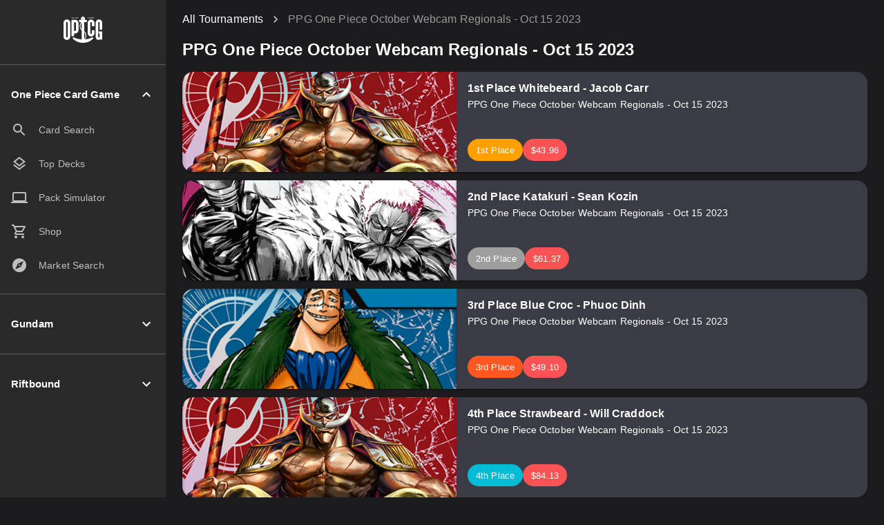

--- FILE ---
content_type: text/html; charset=utf-8
request_url: https://www.optcg.gg/deck-lists/tournaments/PPG%20One%20Piece%20October%20Webcam%20Regionals
body_size: 15617
content:
<!DOCTYPE html><html lang="en"><head><meta charSet="utf-8"/><meta name="viewport" content="width=device-width, initial-scale=1"/><link rel="stylesheet" href="/_next/static/css/d54490001471d7fb.css" data-precedence="next"/><link rel="preload" as="script" fetchPriority="low" href="/_next/static/chunks/webpack-d6b6442f15bc4d2a.js"/><script src="/_next/static/chunks/4bd1b696-182b6b13bdad92e3.js" async=""></script><script src="/_next/static/chunks/1255-804a0a00f59fbc69.js" async=""></script><script src="/_next/static/chunks/main-app-b7ac91ae224968d9.js" async=""></script><script src="/_next/static/chunks/4743-a0b45ef9a8e4c872.js" async=""></script><script src="/_next/static/chunks/1429-15b01343c317262e.js" async=""></script><script src="/_next/static/chunks/2619-04bc32f026a0d946.js" async=""></script><script src="/_next/static/chunks/7787-ee4a0bcadc63b28d.js" async=""></script><script src="/_next/static/chunks/9102-87c55c6c65dccd52.js" async=""></script><script src="/_next/static/chunks/832-fb94eabeb74872ae.js" async=""></script><script src="/_next/static/chunks/3603-c7bde0a6dd8d9622.js" async=""></script><script src="/_next/static/chunks/6113-5cec29a14f1d81e5.js" async=""></script><script src="/_next/static/chunks/2929-bdfb49761dea91b8.js" async=""></script><script src="/_next/static/chunks/app/deck-lists/tournaments/%5Bname%5D/page-d1fb7de327808f14.js" async=""></script><script src="/_next/static/chunks/7558-43a11f6d6498ff2f.js" async=""></script><script src="/_next/static/chunks/6391-e6095950e1deaba7.js" async=""></script><script src="/_next/static/chunks/9688-b360182c9eb6357f.js" async=""></script><script src="/_next/static/chunks/1029-cfe1019de973f2c5.js" async=""></script><script src="/_next/static/chunks/2780-3664fc49d872373f.js" async=""></script><script src="/_next/static/chunks/2752-8289b952abf8a48a.js" async=""></script><script src="/_next/static/chunks/6215-5b8dc2d76cfc6432.js" async=""></script><script src="/_next/static/chunks/app/layout-925d464d81358b08.js" async=""></script><script src="/_next/static/chunks/app/error-53eb31bd73f5a80b.js" async=""></script><link rel="preload" href="https://www.googletagmanager.com/gtm.js?id=GTM-KTCCR9CR" as="script"/><title>PPG One Piece October Webcam Regionals | OPTCG.GG</title><meta name="description" content="OPTCG.GG Tournament Decks - PPG One Piece October Webcam Regionals"/><link rel="icon" href="/favicon.ico" type="image/x-icon" sizes="16x16"/><link rel="icon" href="/icon.png?0f9942e86ade2edb" type="image/png" sizes="512x512"/><script src="/_next/static/chunks/polyfills-42372ed130431b0a.js" noModule=""></script><style data-emotion="mui 1d6oynu glifdy n9arqk 1lshyh5 km8q10 1vtdy74 vubbuv 70qvj9 slus6r 1xok4pd 1dris93 1cw79ab 17rn22t v6hsra 84xihk 66wkxv 12714kv animation-61bdi0 13o7eu2 14891ef animation-1p2h4ri 1r95bz4 17csi0f 13tqxrv cbt075 nhb8h9 1mk91mj 1csmdqg 3mf706 1k33q06 qsyeqn 1wd031s 3qy5p5 ijf2ag 4pejg 17wajnb 1gccpkz asqp1o 1whqdi1 rkg92k sag665 15j76c0 r4oz66 nmrz92 xtyex4 1rvl86m 2c2xgk jsmw6k 0 df7rmj 1hcqmyq 1wxcrur 1qwnewf 9iedg7 16etucg 14zaj6o 1ji66y2 v24mqz 12h42h9 p6qtd9">html{-webkit-font-smoothing:antialiased;-moz-osx-font-smoothing:grayscale;box-sizing:border-box;-webkit-text-size-adjust:100%;}*,*::before,*::after{box-sizing:inherit;}strong,b{font-weight:700;}body{margin:0;color:#fff;font-family:"Roboto","Helvetica","Arial",sans-serif;font-weight:400;font-size:1rem;line-height:1.5;letter-spacing:0.00938em;background-color:#1C1C1F;}@media print{body{background-color:#fff;}}body::backdrop{background-color:#1C1C1F;}.mui-glifdy{display:-webkit-box;display:-webkit-flex;display:-ms-flexbox;display:flex;-webkit-flex-direction:column;-ms-flex-direction:column;flex-direction:column;width:100%;box-sizing:border-box;-webkit-flex-shrink:0;-ms-flex-negative:0;flex-shrink:0;position:fixed;z-index:1100;top:0;left:auto;right:0;background-color:#2A2A2A;z-index:1300;}@media print{.mui-glifdy{position:absolute;}}@media (min-width:0px){.mui-glifdy{display:block;}}@media (min-width:900px){.mui-glifdy{display:none;}}.mui-n9arqk{background-color:#121212;color:#fff;-webkit-transition:box-shadow 300ms cubic-bezier(0.4, 0, 0.2, 1) 0ms;transition:box-shadow 300ms cubic-bezier(0.4, 0, 0.2, 1) 0ms;box-shadow:0px 2px 4px -1px rgba(0,0,0,0.2),0px 4px 5px 0px rgba(0,0,0,0.14),0px 1px 10px 0px rgba(0,0,0,0.12);background-image:linear-gradient(rgba(255, 255, 255, 0.09), rgba(255, 255, 255, 0.09));display:-webkit-box;display:-webkit-flex;display:-ms-flexbox;display:flex;-webkit-flex-direction:column;-ms-flex-direction:column;flex-direction:column;width:100%;box-sizing:border-box;-webkit-flex-shrink:0;-ms-flex-negative:0;flex-shrink:0;position:fixed;z-index:1100;top:0;left:auto;right:0;background-color:#2A2A2A;z-index:1300;}@media print{.mui-n9arqk{position:absolute;}}@media (min-width:0px){.mui-n9arqk{display:block;}}@media (min-width:900px){.mui-n9arqk{display:none;}}.mui-1lshyh5{position:relative;display:-webkit-box;display:-webkit-flex;display:-ms-flexbox;display:flex;-webkit-align-items:center;-webkit-box-align:center;-ms-flex-align:center;align-items:center;padding-left:16px;padding-right:16px;min-height:56px;display:-webkit-box;display:-webkit-flex;display:-ms-flexbox;display:flex;-webkit-box-pack:justify;-webkit-justify-content:space-between;justify-content:space-between;-webkit-align-items:center;-webkit-box-align:center;-ms-flex-align:center;align-items:center;padding-left:16px;padding-right:16px;}@media (min-width:600px){.mui-1lshyh5{padding-left:24px;padding-right:24px;}}@media (min-width:0px){@media (orientation: landscape){.mui-1lshyh5{min-height:48px;}}}@media (min-width:600px){.mui-1lshyh5{min-height:64px;}}@media (min-width:0px){.mui-1lshyh5{min-height:56px;}}@media (min-width:600px){.mui-1lshyh5{min-height:64px;}}.mui-km8q10{text-align:center;-webkit-flex:0 0 auto;-ms-flex:0 0 auto;flex:0 0 auto;font-size:1.5rem;padding:8px;border-radius:50%;overflow:visible;color:#fff;-webkit-transition:background-color 150ms cubic-bezier(0.4, 0, 0.2, 1) 0ms;transition:background-color 150ms cubic-bezier(0.4, 0, 0.2, 1) 0ms;color:white;}.mui-km8q10:hover{background-color:rgba(255, 255, 255, 0.08);}@media (hover: none){.mui-km8q10:hover{background-color:transparent;}}.mui-km8q10.Mui-disabled{background-color:transparent;color:rgba(255, 255, 255, 0.3);}.mui-1vtdy74{display:-webkit-inline-box;display:-webkit-inline-flex;display:-ms-inline-flexbox;display:inline-flex;-webkit-align-items:center;-webkit-box-align:center;-ms-flex-align:center;align-items:center;-webkit-box-pack:center;-ms-flex-pack:center;-webkit-justify-content:center;justify-content:center;position:relative;box-sizing:border-box;-webkit-tap-highlight-color:transparent;background-color:transparent;outline:0;border:0;margin:0;border-radius:0;padding:0;cursor:pointer;-webkit-user-select:none;-moz-user-select:none;-ms-user-select:none;user-select:none;vertical-align:middle;-moz-appearance:none;-webkit-appearance:none;-webkit-text-decoration:none;text-decoration:none;color:inherit;text-align:center;-webkit-flex:0 0 auto;-ms-flex:0 0 auto;flex:0 0 auto;font-size:1.5rem;padding:8px;border-radius:50%;overflow:visible;color:#fff;-webkit-transition:background-color 150ms cubic-bezier(0.4, 0, 0.2, 1) 0ms;transition:background-color 150ms cubic-bezier(0.4, 0, 0.2, 1) 0ms;color:white;}.mui-1vtdy74::-moz-focus-inner{border-style:none;}.mui-1vtdy74.Mui-disabled{pointer-events:none;cursor:default;}@media print{.mui-1vtdy74{-webkit-print-color-adjust:exact;color-adjust:exact;}}.mui-1vtdy74:hover{background-color:rgba(255, 255, 255, 0.08);}@media (hover: none){.mui-1vtdy74:hover{background-color:transparent;}}.mui-1vtdy74.Mui-disabled{background-color:transparent;color:rgba(255, 255, 255, 0.3);}.mui-vubbuv{-webkit-user-select:none;-moz-user-select:none;-ms-user-select:none;user-select:none;width:1em;height:1em;display:inline-block;fill:currentColor;-webkit-flex-shrink:0;-ms-flex-negative:0;flex-shrink:0;-webkit-transition:fill 200ms cubic-bezier(0.4, 0, 0.2, 1) 0ms;transition:fill 200ms cubic-bezier(0.4, 0, 0.2, 1) 0ms;font-size:1.5rem;}.mui-70qvj9{display:-webkit-box;display:-webkit-flex;display:-ms-flexbox;display:flex;-webkit-align-items:center;-webkit-box-align:center;-ms-flex-align:center;align-items:center;}.mui-slus6r{color:#FFFFFF;}@media (min-width:0px){.mui-slus6r{width:48px;}}@media (min-width:900px){.mui-slus6r{width:56px;}}.mui-1xok4pd{width:40px;}.mui-1dris93{z-index:1200;}@media (min-width:0px){.mui-1dris93{display:block;}}@media (min-width:900px){.mui-1dris93{display:none;}}.mui-1dris93 .MuiDrawer-paper{width:75%;max-width:300px;background-color:#2A2A2A;}.mui-1cw79ab{width:240px;-webkit-flex-shrink:0;-ms-flex-negative:0;flex-shrink:0;position:fixed;top:0;left:0;bottom:0;background-color:#2A2A2A;overflow-y:auto;z-index:1200;scrollbar-width:none;-ms-overflow-style:none;}@media (min-width:0px){.mui-1cw79ab{display:none;}}@media (min-width:900px){.mui-1cw79ab{display:block;}}.mui-1cw79ab::-webkit-scrollbar{display:none;}.mui-17rn22t{padding:24px;display:-webkit-box;display:-webkit-flex;display:-ms-flexbox;display:flex;-webkit-box-pack:center;-ms-flex-pack:center;-webkit-justify-content:center;justify-content:center;-webkit-align-items:center;-webkit-box-align:center;-ms-flex-align:center;align-items:center;min-height:80px;}.mui-v6hsra{margin:0;-webkit-flex-shrink:0;-ms-flex-negative:0;flex-shrink:0;border-width:0;border-style:solid;border-color:rgba(255, 255, 255, 0.12);border-bottom-width:thin;background-color:rgba(255, 255, 255, 0.12);}.mui-84xihk{list-style:none;margin:0;padding:0;position:relative;padding-top:8px;padding-bottom:8px;padding-top:16px;padding-bottom:16px;}.mui-66wkxv{display:-webkit-box;display:-webkit-flex;display:-ms-flexbox;display:flex;-webkit-box-pack:center;-ms-flex-pack:center;-webkit-justify-content:center;justify-content:center;padding:16px;}.mui-12714kv{display:inline-block;color:#FFFFFF;-webkit-animation:animation-61bdi0 1.4s linear infinite;animation:animation-61bdi0 1.4s linear infinite;}@-webkit-keyframes animation-61bdi0{0%{-webkit-transform:rotate(0deg);-moz-transform:rotate(0deg);-ms-transform:rotate(0deg);transform:rotate(0deg);}100%{-webkit-transform:rotate(360deg);-moz-transform:rotate(360deg);-ms-transform:rotate(360deg);transform:rotate(360deg);}}@keyframes animation-61bdi0{0%{-webkit-transform:rotate(0deg);-moz-transform:rotate(0deg);-ms-transform:rotate(0deg);transform:rotate(0deg);}100%{-webkit-transform:rotate(360deg);-moz-transform:rotate(360deg);-ms-transform:rotate(360deg);transform:rotate(360deg);}}.mui-13o7eu2{display:block;}.mui-14891ef{stroke:currentColor;stroke-dasharray:80px,200px;stroke-dashoffset:0;-webkit-animation:animation-1p2h4ri 1.4s ease-in-out infinite;animation:animation-1p2h4ri 1.4s ease-in-out infinite;}@-webkit-keyframes animation-1p2h4ri{0%{stroke-dasharray:1px,200px;stroke-dashoffset:0;}50%{stroke-dasharray:100px,200px;stroke-dashoffset:-15px;}100%{stroke-dasharray:100px,200px;stroke-dashoffset:-125px;}}@keyframes animation-1p2h4ri{0%{stroke-dasharray:1px,200px;stroke-dashoffset:0;}50%{stroke-dasharray:100px,200px;stroke-dashoffset:-15px;}100%{stroke-dasharray:100px,200px;stroke-dashoffset:-125px;}}.mui-1r95bz4{width:100%;margin-left:auto;box-sizing:border-box;margin-right:auto;display:block;padding-left:16px;padding-right:16px;}@media (min-width:600px){.mui-1r95bz4{padding-left:24px;padding-right:24px;}}@media (min-width:0px){.mui-1r95bz4{margin-left:0px;margin-right:0px;width:100vw;overflow-x:hidden;padding-left:0px;padding-right:0px;padding-top:0px;}}@media (min-width:600px){.mui-1r95bz4{padding-left:8px;padding-right:8px;}}@media (min-width:900px){.mui-1r95bz4{margin-left:240px;margin-right:0px;width:calc(100vw - 240px);overflow-x:visible;padding-left:8px;padding-right:8px;padding-top:0px;}}.mui-17csi0f{margin-top:16px;margin-bottom:64px;padding-left:16px;padding-right:16px;}@media (min-width:0px){.mui-17csi0f{padding-top:56px;}}@media (min-width:600px){.mui-17csi0f{padding-top:64px;}}@media (min-width:900px){.mui-17csi0f{padding-top:0px;}}@media (min-width:0px){.mui-13tqxrv{display:none;}}@media (min-width:900px){.mui-13tqxrv{display:block;}}.mui-cbt075{margin:0;font-family:"Roboto","Helvetica","Arial",sans-serif;font-weight:400;font-size:1rem;line-height:1.5;letter-spacing:0.00938em;color:rgba(255, 255, 255, 0.7);}@media (min-width:0px){.mui-cbt075{display:none;}}@media (min-width:900px){.mui-cbt075{display:block;}}.mui-nhb8h9{display:-webkit-box;display:-webkit-flex;display:-ms-flexbox;display:flex;-webkit-box-flex-wrap:wrap;-webkit-flex-wrap:wrap;-ms-flex-wrap:wrap;flex-wrap:wrap;-webkit-align-items:center;-webkit-box-align:center;-ms-flex-align:center;align-items:center;padding:0;margin:0;list-style:none;}.mui-1mk91mj{-webkit-text-decoration:underline;text-decoration:underline;text-decoration-color:rgba(255, 255, 255, 0.4);color:#FFFFFF;-webkit-text-decoration:none;text-decoration:none;}.mui-1mk91mj:hover{text-decoration-color:inherit;}.mui-1csmdqg{margin:0;font:inherit;color:#FFFFFF;-webkit-text-decoration:underline;text-decoration:underline;text-decoration-color:rgba(255, 255, 255, 0.4);color:#FFFFFF;-webkit-text-decoration:none;text-decoration:none;}.mui-1csmdqg:hover{text-decoration-color:inherit;}.mui-3mf706{display:-webkit-box;display:-webkit-flex;display:-ms-flexbox;display:flex;-webkit-user-select:none;-moz-user-select:none;-ms-user-select:none;user-select:none;margin-left:8px;margin-right:8px;}.mui-1k33q06{-webkit-user-select:none;-moz-user-select:none;-ms-user-select:none;user-select:none;width:1em;height:1em;display:inline-block;fill:currentColor;-webkit-flex-shrink:0;-ms-flex-negative:0;flex-shrink:0;-webkit-transition:fill 200ms cubic-bezier(0.4, 0, 0.2, 1) 0ms;transition:fill 200ms cubic-bezier(0.4, 0, 0.2, 1) 0ms;font-size:1.25rem;}.mui-qsyeqn{-webkit-text-decoration:underline;text-decoration:underline;text-decoration-color:rgba(153, 153, 153, 0.4);color:#999999;-webkit-text-decoration:none;text-decoration:none;}.mui-qsyeqn:hover{text-decoration-color:inherit;}.mui-1wd031s{margin:0;font:inherit;color:#999999;-webkit-text-decoration:underline;text-decoration:underline;text-decoration-color:rgba(153, 153, 153, 0.4);color:#999999;-webkit-text-decoration:none;text-decoration:none;}.mui-1wd031s:hover{text-decoration-color:inherit;}.mui-3qy5p5{display:-webkit-box;display:-webkit-flex;display:-ms-flexbox;display:flex;-webkit-flex-direction:row;-ms-flex-direction:row;flex-direction:row;-webkit-align-items:center;-webkit-box-align:center;-ms-flex-align:center;align-items:center;-webkit-box-pack:justify;-webkit-justify-content:space-between;justify-content:space-between;gap:4px;margin-left:-16px;margin-right:-16px;padding:16px;position:-webkit-sticky;position:sticky;top:0;z-index:30;background-color:#1C1C1F;}@media (min-width:0px){.mui-3qy5p5{display:-webkit-box;display:-webkit-flex;display:-ms-flexbox;display:flex;}}@media (min-width:900px){.mui-3qy5p5{display:none;}}.mui-ijf2ag{text-align:center;-webkit-flex:0 0 auto;-ms-flex:0 0 auto;flex:0 0 auto;font-size:1.5rem;padding:8px;border-radius:50%;overflow:visible;color:#fff;-webkit-transition:background-color 150ms cubic-bezier(0.4, 0, 0.2, 1) 0ms;transition:background-color 150ms cubic-bezier(0.4, 0, 0.2, 1) 0ms;padding-left:0;}.mui-ijf2ag:hover{background-color:rgba(255, 255, 255, 0.08);}@media (hover: none){.mui-ijf2ag:hover{background-color:transparent;}}.mui-ijf2ag.Mui-disabled{background-color:transparent;color:rgba(255, 255, 255, 0.3);}.mui-4pejg{display:-webkit-inline-box;display:-webkit-inline-flex;display:-ms-inline-flexbox;display:inline-flex;-webkit-align-items:center;-webkit-box-align:center;-ms-flex-align:center;align-items:center;-webkit-box-pack:center;-ms-flex-pack:center;-webkit-justify-content:center;justify-content:center;position:relative;box-sizing:border-box;-webkit-tap-highlight-color:transparent;background-color:transparent;outline:0;border:0;margin:0;border-radius:0;padding:0;cursor:pointer;-webkit-user-select:none;-moz-user-select:none;-ms-user-select:none;user-select:none;vertical-align:middle;-moz-appearance:none;-webkit-appearance:none;-webkit-text-decoration:none;text-decoration:none;color:inherit;text-align:center;-webkit-flex:0 0 auto;-ms-flex:0 0 auto;flex:0 0 auto;font-size:1.5rem;padding:8px;border-radius:50%;overflow:visible;color:#fff;-webkit-transition:background-color 150ms cubic-bezier(0.4, 0, 0.2, 1) 0ms;transition:background-color 150ms cubic-bezier(0.4, 0, 0.2, 1) 0ms;padding-left:0;}.mui-4pejg::-moz-focus-inner{border-style:none;}.mui-4pejg.Mui-disabled{pointer-events:none;cursor:default;}@media print{.mui-4pejg{-webkit-print-color-adjust:exact;color-adjust:exact;}}.mui-4pejg:hover{background-color:rgba(255, 255, 255, 0.08);}@media (hover: none){.mui-4pejg:hover{background-color:transparent;}}.mui-4pejg.Mui-disabled{background-color:transparent;color:rgba(255, 255, 255, 0.3);}.mui-17wajnb{-webkit-user-select:none;-moz-user-select:none;-ms-user-select:none;user-select:none;width:1em;height:1em;display:inline-block;fill:currentColor;-webkit-flex-shrink:0;-ms-flex-negative:0;flex-shrink:0;-webkit-transition:fill 200ms cubic-bezier(0.4, 0, 0.2, 1) 0ms;transition:fill 200ms cubic-bezier(0.4, 0, 0.2, 1) 0ms;font-size:1.5rem;color:#CAC4D0;}.mui-1gccpkz{margin:0;font-family:"Roboto","Helvetica","Arial",sans-serif;font-weight:400;font-size:1rem;line-height:1.5;letter-spacing:0.00938em;overflow:hidden;text-overflow:ellipsis;white-space:nowrap;color:#CAC4D0;font-size:1.5rem;}.mui-asqp1o{text-align:center;-webkit-flex:0 0 auto;-ms-flex:0 0 auto;flex:0 0 auto;font-size:1.5rem;padding:8px;border-radius:50%;overflow:visible;color:#fff;-webkit-transition:background-color 150ms cubic-bezier(0.4, 0, 0.2, 1) 0ms;transition:background-color 150ms cubic-bezier(0.4, 0, 0.2, 1) 0ms;padding-right:0;}.mui-asqp1o:hover{background-color:rgba(255, 255, 255, 0.08);}@media (hover: none){.mui-asqp1o:hover{background-color:transparent;}}.mui-asqp1o.Mui-disabled{background-color:transparent;color:rgba(255, 255, 255, 0.3);}.mui-1whqdi1{display:-webkit-inline-box;display:-webkit-inline-flex;display:-ms-inline-flexbox;display:inline-flex;-webkit-align-items:center;-webkit-box-align:center;-ms-flex-align:center;align-items:center;-webkit-box-pack:center;-ms-flex-pack:center;-webkit-justify-content:center;justify-content:center;position:relative;box-sizing:border-box;-webkit-tap-highlight-color:transparent;background-color:transparent;outline:0;border:0;margin:0;border-radius:0;padding:0;cursor:pointer;-webkit-user-select:none;-moz-user-select:none;-ms-user-select:none;user-select:none;vertical-align:middle;-moz-appearance:none;-webkit-appearance:none;-webkit-text-decoration:none;text-decoration:none;color:inherit;text-align:center;-webkit-flex:0 0 auto;-ms-flex:0 0 auto;flex:0 0 auto;font-size:1.5rem;padding:8px;border-radius:50%;overflow:visible;color:#fff;-webkit-transition:background-color 150ms cubic-bezier(0.4, 0, 0.2, 1) 0ms;transition:background-color 150ms cubic-bezier(0.4, 0, 0.2, 1) 0ms;padding-right:0;}.mui-1whqdi1::-moz-focus-inner{border-style:none;}.mui-1whqdi1.Mui-disabled{pointer-events:none;cursor:default;}@media print{.mui-1whqdi1{-webkit-print-color-adjust:exact;color-adjust:exact;}}.mui-1whqdi1:hover{background-color:rgba(255, 255, 255, 0.08);}@media (hover: none){.mui-1whqdi1:hover{background-color:transparent;}}.mui-1whqdi1.Mui-disabled{background-color:transparent;color:rgba(255, 255, 255, 0.3);}.mui-rkg92k{margin:0;font-family:"Roboto","Helvetica","Arial",sans-serif;font-weight:400;font-size:1.5rem;line-height:1.334;letter-spacing:0em;font-weight:700;margin-top:16px;margin-bottom:16px;}.mui-sag665{box-sizing:border-box;display:-webkit-box;display:-webkit-flex;display:-ms-flexbox;display:flex;-webkit-box-flex-wrap:wrap;-webkit-flex-wrap:wrap;-ms-flex-wrap:wrap;flex-wrap:wrap;width:100%;-webkit-flex-direction:row;-ms-flex-direction:row;flex-direction:row;margin-top:-12px;width:calc(100% + 12px);margin-left:-12px;}.mui-sag665>.MuiGrid-item{padding-top:12px;}.mui-sag665>.MuiGrid-item{padding-left:12px;}.mui-15j76c0{box-sizing:border-box;margin:0;-webkit-flex-direction:row;-ms-flex-direction:row;flex-direction:row;-webkit-flex-basis:100%;-ms-flex-preferred-size:100%;flex-basis:100%;-webkit-box-flex:0;-webkit-flex-grow:0;-ms-flex-positive:0;flex-grow:0;max-width:100%;}@media (min-width:600px){.mui-15j76c0{-webkit-flex-basis:100%;-ms-flex-preferred-size:100%;flex-basis:100%;-webkit-box-flex:0;-webkit-flex-grow:0;-ms-flex-positive:0;flex-grow:0;max-width:100%;}}@media (min-width:900px){.mui-15j76c0{-webkit-flex-basis:100%;-ms-flex-preferred-size:100%;flex-basis:100%;-webkit-box-flex:0;-webkit-flex-grow:0;-ms-flex-positive:0;flex-grow:0;max-width:100%;}}@media (min-width:1200px){.mui-15j76c0{-webkit-flex-basis:100%;-ms-flex-preferred-size:100%;flex-basis:100%;-webkit-box-flex:0;-webkit-flex-grow:0;-ms-flex-positive:0;flex-grow:0;max-width:100%;}}@media (min-width:1536px){.mui-15j76c0{-webkit-flex-basis:100%;-ms-flex-preferred-size:100%;flex-basis:100%;-webkit-box-flex:0;-webkit-flex-grow:0;-ms-flex-positive:0;flex-grow:0;max-width:100%;}}.mui-r4oz66{overflow:hidden;background-color:#31313C;border-radius:16px;}.mui-nmrz92{background-color:#121212;color:#fff;-webkit-transition:box-shadow 300ms cubic-bezier(0.4, 0, 0.2, 1) 0ms;transition:box-shadow 300ms cubic-bezier(0.4, 0, 0.2, 1) 0ms;border-radius:4px;box-shadow:0px 2px 1px -1px rgba(0,0,0,0.2),0px 1px 1px 0px rgba(0,0,0,0.14),0px 1px 3px 0px rgba(0,0,0,0.12);background-image:linear-gradient(rgba(255, 255, 255, 0.05), rgba(255, 255, 255, 0.05));overflow:hidden;background-color:#31313C;border-radius:16px;}.mui-xtyex4{display:-webkit-box;display:-webkit-flex;display:-ms-flexbox;display:flex;-webkit-flex-direction:column;-ms-flex-direction:column;flex-direction:column;}@media (min-width:0px){.mui-xtyex4{-webkit-flex-direction:column;-ms-flex-direction:column;flex-direction:column;}}@media (min-width:600px){.mui-xtyex4{-webkit-flex-direction:row;-ms-flex-direction:row;flex-direction:row;}}.mui-1rvl86m{display:block;-webkit-background-size:cover;background-size:cover;background-repeat:no-repeat;-webkit-background-position:center;background-position:center;height:145px;}@media (min-width:0px){.mui-1rvl86m{width:100%;}}@media (min-width:600px){.mui-1rvl86m{width:40%;}}.mui-2c2xgk{padding:16px;}.mui-2c2xgk:last-child{padding-bottom:24px;}.mui-2c2xgk:last-child{padding-bottom:16px;}.mui-jsmw6k{display:-webkit-box;display:-webkit-flex;display:-ms-flexbox;display:flex;-webkit-flex-direction:column;-ms-flex-direction:column;flex-direction:column;gap:16px;-webkit-box-pack:justify;-webkit-justify-content:space-between;justify-content:space-between;padding:16px;}.mui-jsmw6k:last-child{padding-bottom:24px;}.mui-jsmw6k:last-child{padding-bottom:16px;}.mui-df7rmj{margin:0;font-family:"Roboto","Helvetica","Arial",sans-serif;font-weight:400;font-size:1rem;line-height:1.75;letter-spacing:0.00938em;color:#FFFFFF;font-weight:700;line-height:1;margin-bottom:8px;}.mui-1hcqmyq{margin:0;font-family:"Roboto","Helvetica","Arial",sans-serif;font-weight:500;font-size:0.875rem;line-height:1.57;letter-spacing:0.00714em;color:#FFFFFF;line-height:1;}.mui-1wxcrur{display:-webkit-box;display:-webkit-flex;display:-ms-flexbox;display:flex;gap:8px;}@media (min-width:0px){.mui-1wxcrur{-webkit-box-pack:end;-ms-flex-pack:end;-webkit-justify-content:flex-end;justify-content:flex-end;}}@media (min-width:600px){.mui-1wxcrur{-webkit-box-pack:start;-ms-flex-pack:start;-webkit-justify-content:flex-start;justify-content:flex-start;}}.mui-1qwnewf{max-width:100%;font-family:"Roboto","Helvetica","Arial",sans-serif;font-size:0.8125rem;display:-webkit-inline-box;display:-webkit-inline-flex;display:-ms-inline-flexbox;display:inline-flex;-webkit-align-items:center;-webkit-box-align:center;-ms-flex-align:center;align-items:center;-webkit-box-pack:center;-ms-flex-pack:center;-webkit-justify-content:center;justify-content:center;height:32px;color:#fff;background-color:rgba(255, 255, 255, 0.16);border-radius:16px;white-space:nowrap;-webkit-transition:background-color 300ms cubic-bezier(0.4, 0, 0.2, 1) 0ms,box-shadow 300ms cubic-bezier(0.4, 0, 0.2, 1) 0ms;transition:background-color 300ms cubic-bezier(0.4, 0, 0.2, 1) 0ms,box-shadow 300ms cubic-bezier(0.4, 0, 0.2, 1) 0ms;cursor:unset;outline:0;-webkit-text-decoration:none;text-decoration:none;border:0;padding:0;vertical-align:middle;box-sizing:border-box;background-color:#ffa000;}.mui-1qwnewf.Mui-disabled{opacity:0.38;pointer-events:none;}.mui-1qwnewf .MuiChip-avatar{margin-left:5px;margin-right:-6px;width:24px;height:24px;color:#e0e0e0;font-size:0.75rem;}.mui-1qwnewf .MuiChip-avatarColorPrimary{color:rgba(0, 0, 0, 0.87);background-color:#999999;}.mui-1qwnewf .MuiChip-avatarColorSecondary{color:#fff;background-color:rgb(174, 58, 58);}.mui-1qwnewf .MuiChip-avatarSmall{margin-left:4px;margin-right:-4px;width:18px;height:18px;font-size:0.625rem;}.mui-1qwnewf .MuiChip-icon{margin-left:5px;margin-right:-6px;color:#e0e0e0;}.mui-1qwnewf .MuiChip-deleteIcon{-webkit-tap-highlight-color:transparent;color:rgba(255, 255, 255, 0.26);font-size:22px;cursor:pointer;margin:0 5px 0 -6px;}.mui-1qwnewf .MuiChip-deleteIcon:hover{color:rgba(255, 255, 255, 0.4);}.mui-9iedg7{overflow:hidden;text-overflow:ellipsis;padding-left:12px;padding-right:12px;white-space:nowrap;}.mui-16etucg{max-width:100%;font-family:"Roboto","Helvetica","Arial",sans-serif;font-size:0.8125rem;display:-webkit-inline-box;display:-webkit-inline-flex;display:-ms-inline-flexbox;display:inline-flex;-webkit-align-items:center;-webkit-box-align:center;-ms-flex-align:center;align-items:center;-webkit-box-pack:center;-ms-flex-pack:center;-webkit-justify-content:center;justify-content:center;height:32px;color:#fff;background-color:#F95353;border-radius:16px;white-space:nowrap;-webkit-transition:background-color 300ms cubic-bezier(0.4, 0, 0.2, 1) 0ms,box-shadow 300ms cubic-bezier(0.4, 0, 0.2, 1) 0ms;transition:background-color 300ms cubic-bezier(0.4, 0, 0.2, 1) 0ms,box-shadow 300ms cubic-bezier(0.4, 0, 0.2, 1) 0ms;cursor:unset;outline:0;-webkit-text-decoration:none;text-decoration:none;border:0;padding:0;vertical-align:middle;box-sizing:border-box;}.mui-16etucg.Mui-disabled{opacity:0.38;pointer-events:none;}.mui-16etucg .MuiChip-avatar{margin-left:5px;margin-right:-6px;width:24px;height:24px;color:#e0e0e0;font-size:0.75rem;}.mui-16etucg .MuiChip-avatarColorPrimary{color:rgba(0, 0, 0, 0.87);background-color:#999999;}.mui-16etucg .MuiChip-avatarColorSecondary{color:#fff;background-color:rgb(174, 58, 58);}.mui-16etucg .MuiChip-avatarSmall{margin-left:4px;margin-right:-4px;width:18px;height:18px;font-size:0.625rem;}.mui-16etucg .MuiChip-icon{margin-left:5px;margin-right:-6px;color:inherit;}.mui-16etucg .MuiChip-deleteIcon{-webkit-tap-highlight-color:transparent;color:rgba(255, 255, 255, 0.7);font-size:22px;cursor:pointer;margin:0 5px 0 -6px;}.mui-16etucg .MuiChip-deleteIcon:hover{color:rgba(255, 255, 255, 0.4);}.mui-16etucg .MuiChip-deleteIcon:hover,.mui-16etucg .MuiChip-deleteIcon:active{color:#fff;}.mui-14zaj6o{max-width:100%;font-family:"Roboto","Helvetica","Arial",sans-serif;font-size:0.8125rem;display:-webkit-inline-box;display:-webkit-inline-flex;display:-ms-inline-flexbox;display:inline-flex;-webkit-align-items:center;-webkit-box-align:center;-ms-flex-align:center;align-items:center;-webkit-box-pack:center;-ms-flex-pack:center;-webkit-justify-content:center;justify-content:center;height:32px;color:#fff;background-color:rgba(255, 255, 255, 0.16);border-radius:16px;white-space:nowrap;-webkit-transition:background-color 300ms cubic-bezier(0.4, 0, 0.2, 1) 0ms,box-shadow 300ms cubic-bezier(0.4, 0, 0.2, 1) 0ms;transition:background-color 300ms cubic-bezier(0.4, 0, 0.2, 1) 0ms,box-shadow 300ms cubic-bezier(0.4, 0, 0.2, 1) 0ms;cursor:unset;outline:0;-webkit-text-decoration:none;text-decoration:none;border:0;padding:0;vertical-align:middle;box-sizing:border-box;background-color:#9e9e9e;}.mui-14zaj6o.Mui-disabled{opacity:0.38;pointer-events:none;}.mui-14zaj6o .MuiChip-avatar{margin-left:5px;margin-right:-6px;width:24px;height:24px;color:#e0e0e0;font-size:0.75rem;}.mui-14zaj6o .MuiChip-avatarColorPrimary{color:rgba(0, 0, 0, 0.87);background-color:#999999;}.mui-14zaj6o .MuiChip-avatarColorSecondary{color:#fff;background-color:rgb(174, 58, 58);}.mui-14zaj6o .MuiChip-avatarSmall{margin-left:4px;margin-right:-4px;width:18px;height:18px;font-size:0.625rem;}.mui-14zaj6o .MuiChip-icon{margin-left:5px;margin-right:-6px;color:#e0e0e0;}.mui-14zaj6o .MuiChip-deleteIcon{-webkit-tap-highlight-color:transparent;color:rgba(255, 255, 255, 0.26);font-size:22px;cursor:pointer;margin:0 5px 0 -6px;}.mui-14zaj6o .MuiChip-deleteIcon:hover{color:rgba(255, 255, 255, 0.4);}.mui-1ji66y2{max-width:100%;font-family:"Roboto","Helvetica","Arial",sans-serif;font-size:0.8125rem;display:-webkit-inline-box;display:-webkit-inline-flex;display:-ms-inline-flexbox;display:inline-flex;-webkit-align-items:center;-webkit-box-align:center;-ms-flex-align:center;align-items:center;-webkit-box-pack:center;-ms-flex-pack:center;-webkit-justify-content:center;justify-content:center;height:32px;color:#fff;background-color:rgba(255, 255, 255, 0.16);border-radius:16px;white-space:nowrap;-webkit-transition:background-color 300ms cubic-bezier(0.4, 0, 0.2, 1) 0ms,box-shadow 300ms cubic-bezier(0.4, 0, 0.2, 1) 0ms;transition:background-color 300ms cubic-bezier(0.4, 0, 0.2, 1) 0ms,box-shadow 300ms cubic-bezier(0.4, 0, 0.2, 1) 0ms;cursor:unset;outline:0;-webkit-text-decoration:none;text-decoration:none;border:0;padding:0;vertical-align:middle;box-sizing:border-box;background-color:#ff5722;}.mui-1ji66y2.Mui-disabled{opacity:0.38;pointer-events:none;}.mui-1ji66y2 .MuiChip-avatar{margin-left:5px;margin-right:-6px;width:24px;height:24px;color:#e0e0e0;font-size:0.75rem;}.mui-1ji66y2 .MuiChip-avatarColorPrimary{color:rgba(0, 0, 0, 0.87);background-color:#999999;}.mui-1ji66y2 .MuiChip-avatarColorSecondary{color:#fff;background-color:rgb(174, 58, 58);}.mui-1ji66y2 .MuiChip-avatarSmall{margin-left:4px;margin-right:-4px;width:18px;height:18px;font-size:0.625rem;}.mui-1ji66y2 .MuiChip-icon{margin-left:5px;margin-right:-6px;color:#e0e0e0;}.mui-1ji66y2 .MuiChip-deleteIcon{-webkit-tap-highlight-color:transparent;color:rgba(255, 255, 255, 0.26);font-size:22px;cursor:pointer;margin:0 5px 0 -6px;}.mui-1ji66y2 .MuiChip-deleteIcon:hover{color:rgba(255, 255, 255, 0.4);}.mui-v24mqz{max-width:100%;font-family:"Roboto","Helvetica","Arial",sans-serif;font-size:0.8125rem;display:-webkit-inline-box;display:-webkit-inline-flex;display:-ms-inline-flexbox;display:inline-flex;-webkit-align-items:center;-webkit-box-align:center;-ms-flex-align:center;align-items:center;-webkit-box-pack:center;-ms-flex-pack:center;-webkit-justify-content:center;justify-content:center;height:32px;color:#fff;background-color:rgba(255, 255, 255, 0.16);border-radius:16px;white-space:nowrap;-webkit-transition:background-color 300ms cubic-bezier(0.4, 0, 0.2, 1) 0ms,box-shadow 300ms cubic-bezier(0.4, 0, 0.2, 1) 0ms;transition:background-color 300ms cubic-bezier(0.4, 0, 0.2, 1) 0ms,box-shadow 300ms cubic-bezier(0.4, 0, 0.2, 1) 0ms;cursor:unset;outline:0;-webkit-text-decoration:none;text-decoration:none;border:0;padding:0;vertical-align:middle;box-sizing:border-box;background-color:#00bcd4;}.mui-v24mqz.Mui-disabled{opacity:0.38;pointer-events:none;}.mui-v24mqz .MuiChip-avatar{margin-left:5px;margin-right:-6px;width:24px;height:24px;color:#e0e0e0;font-size:0.75rem;}.mui-v24mqz .MuiChip-avatarColorPrimary{color:rgba(0, 0, 0, 0.87);background-color:#999999;}.mui-v24mqz .MuiChip-avatarColorSecondary{color:#fff;background-color:rgb(174, 58, 58);}.mui-v24mqz .MuiChip-avatarSmall{margin-left:4px;margin-right:-4px;width:18px;height:18px;font-size:0.625rem;}.mui-v24mqz .MuiChip-icon{margin-left:5px;margin-right:-6px;color:#e0e0e0;}.mui-v24mqz .MuiChip-deleteIcon{-webkit-tap-highlight-color:transparent;color:rgba(255, 255, 255, 0.26);font-size:22px;cursor:pointer;margin:0 5px 0 -6px;}.mui-v24mqz .MuiChip-deleteIcon:hover{color:rgba(255, 255, 255, 0.4);}.mui-12h42h9{max-width:100%;font-family:"Roboto","Helvetica","Arial",sans-serif;font-size:0.8125rem;display:-webkit-inline-box;display:-webkit-inline-flex;display:-ms-inline-flexbox;display:inline-flex;-webkit-align-items:center;-webkit-box-align:center;-ms-flex-align:center;align-items:center;-webkit-box-pack:center;-ms-flex-pack:center;-webkit-justify-content:center;justify-content:center;height:32px;color:#fff;background-color:rgba(255, 255, 255, 0.16);border-radius:16px;white-space:nowrap;-webkit-transition:background-color 300ms cubic-bezier(0.4, 0, 0.2, 1) 0ms,box-shadow 300ms cubic-bezier(0.4, 0, 0.2, 1) 0ms;transition:background-color 300ms cubic-bezier(0.4, 0, 0.2, 1) 0ms,box-shadow 300ms cubic-bezier(0.4, 0, 0.2, 1) 0ms;cursor:unset;outline:0;-webkit-text-decoration:none;text-decoration:none;border:0;padding:0;vertical-align:middle;box-sizing:border-box;background-color:#607d8b;}.mui-12h42h9.Mui-disabled{opacity:0.38;pointer-events:none;}.mui-12h42h9 .MuiChip-avatar{margin-left:5px;margin-right:-6px;width:24px;height:24px;color:#e0e0e0;font-size:0.75rem;}.mui-12h42h9 .MuiChip-avatarColorPrimary{color:rgba(0, 0, 0, 0.87);background-color:#999999;}.mui-12h42h9 .MuiChip-avatarColorSecondary{color:#fff;background-color:rgb(174, 58, 58);}.mui-12h42h9 .MuiChip-avatarSmall{margin-left:4px;margin-right:-4px;width:18px;height:18px;font-size:0.625rem;}.mui-12h42h9 .MuiChip-icon{margin-left:5px;margin-right:-6px;color:#e0e0e0;}.mui-12h42h9 .MuiChip-deleteIcon{-webkit-tap-highlight-color:transparent;color:rgba(255, 255, 255, 0.26);font-size:22px;cursor:pointer;margin:0 5px 0 -6px;}.mui-12h42h9 .MuiChip-deleteIcon:hover{color:rgba(255, 255, 255, 0.4);}.mui-p6qtd9{max-width:100%;font-family:"Roboto","Helvetica","Arial",sans-serif;font-size:0.8125rem;display:-webkit-inline-box;display:-webkit-inline-flex;display:-ms-inline-flexbox;display:inline-flex;-webkit-align-items:center;-webkit-box-align:center;-ms-flex-align:center;align-items:center;-webkit-box-pack:center;-ms-flex-pack:center;-webkit-justify-content:center;justify-content:center;height:32px;color:#fff;background-color:rgba(255, 255, 255, 0.16);border-radius:16px;white-space:nowrap;-webkit-transition:background-color 300ms cubic-bezier(0.4, 0, 0.2, 1) 0ms,box-shadow 300ms cubic-bezier(0.4, 0, 0.2, 1) 0ms;transition:background-color 300ms cubic-bezier(0.4, 0, 0.2, 1) 0ms,box-shadow 300ms cubic-bezier(0.4, 0, 0.2, 1) 0ms;cursor:unset;outline:0;-webkit-text-decoration:none;text-decoration:none;border:0;padding:0;vertical-align:middle;box-sizing:border-box;background-color:#2196f3;}.mui-p6qtd9.Mui-disabled{opacity:0.38;pointer-events:none;}.mui-p6qtd9 .MuiChip-avatar{margin-left:5px;margin-right:-6px;width:24px;height:24px;color:#e0e0e0;font-size:0.75rem;}.mui-p6qtd9 .MuiChip-avatarColorPrimary{color:rgba(0, 0, 0, 0.87);background-color:#999999;}.mui-p6qtd9 .MuiChip-avatarColorSecondary{color:#fff;background-color:rgb(174, 58, 58);}.mui-p6qtd9 .MuiChip-avatarSmall{margin-left:4px;margin-right:-4px;width:18px;height:18px;font-size:0.625rem;}.mui-p6qtd9 .MuiChip-icon{margin-left:5px;margin-right:-6px;color:#e0e0e0;}.mui-p6qtd9 .MuiChip-deleteIcon{-webkit-tap-highlight-color:transparent;color:rgba(255, 255, 255, 0.26);font-size:22px;cursor:pointer;margin:0 5px 0 -6px;}.mui-p6qtd9 .MuiChip-deleteIcon:hover{color:rgba(255, 255, 255, 0.4);}</style></head><body style="overflow-x:hidden;margin:0"><div hidden=""><!--$--><!--/$--></div><header class="MuiPaper-root MuiPaper-elevation MuiPaper-elevation4 MuiAppBar-root MuiAppBar-colorPrimary MuiAppBar-positionFixed mui-fixed mui-n9arqk"><div class="MuiToolbar-root MuiToolbar-gutters MuiToolbar-regular mui-1lshyh5"><button class="MuiButtonBase-root MuiIconButton-root MuiIconButton-sizeMedium mui-1vtdy74" tabindex="0" type="button" aria-label="Open navigation menu"><svg class="MuiSvgIcon-root MuiSvgIcon-fontSizeMedium mui-vubbuv" focusable="false" aria-hidden="true" viewBox="0 0 24 24" data-testid="MenuIcon"><path d="M3 18h18v-2H3zm0-5h18v-2H3zm0-7v2h18V6z"></path></svg></button><div class="MuiBox-root mui-70qvj9"><a style="text-decoration:none;display:flex" href="/"><svg class="MuiBox-root mui-slus6r" version="1.1" xmlns="http://www.w3.org/2000/svg" viewBox="0 0 608.433 407.468" xml:space="preserve" fill="currentColor"><path d="M53.14,44.45c-14.64,0-27.156,5.129-37.55,15.374C5.197,70.076,0,82.518,0,97.158V309.73  c0,14.646,5.122,27.088,15.368,37.334c10.541,10.541,23.132,15.812,37.772,15.812c14.343,0,26.638-5.271,36.895-15.812  c10.542-10.246,15.812-22.688,15.812-37.334V97.158c0-14.64-5.27-27.082-15.812-37.334C79.778,49.579,67.483,44.45,53.14,44.45  M66.323,309.73c0,3.813-1.321,6.888-3.962,9.227c-2.63,2.636-5.703,3.95-9.221,3.95c-3.802,0-7.024-1.314-9.666-3.95  c-2.629-2.339-3.949-5.413-3.949-9.227V97.158c0-3.518,1.32-6.592,3.949-9.227c2.642-2.636,5.864-3.95,9.666-3.95  c3.518,0,6.591,1.314,9.221,3.95c2.641,2.635,3.962,5.709,3.962,9.227V309.73z"></path><path d="M573.279,203.882h30.78c2.414,0,4.373-1.958,4.373-4.373V95.399c0-14.054-5.05-26.058-15.158-36.013  c-10.099-9.955-22.183-14.936-36.229-14.936c-15.868,0-29.204,6.344-40.044,19.023c-7.425,8.684-11.343,19.83-11.343,31.254v216.762  c0,14.646,3.802,26.866,11.418,36.673c7.603,9.808,18.293,14.714,32.056,14.714c7.32,0,13.912-3.512,19.775-10.542v4.833h35.152  c2.414,0,4.373-1.957,4.373-4.372V234.169c0-2.414-1.959-4.371-4.373-4.371h-47.037c-2.414,0-4.372,1.957-4.372,4.371v27.254h16.257  v50.065c0,2.933-1.186,5.567-3.518,7.906c-2.346,2.345-5.123,3.512-8.345,3.512s-6.012-1.167-8.345-3.512  c-2.345-2.339-3.518-4.974-3.518-7.906V95.399c0-2.926,1.173-5.561,3.518-7.906c2.333-2.34,5.123-3.512,8.345-3.512  s5.999,1.172,8.345,3.512c2.332,2.345,3.518,4.98,3.518,7.906V199.51C568.907,201.925,570.865,203.882,573.279,203.882"></path><path d="M131.139,28.462c2.021,0,3.385-0.908,3.953-2.613c0.25-0.704,0.317-1.34,0.317-5.316c0-3.977-0.067-4.612-0.317-5.317  c-0.568-1.704-1.932-2.613-3.953-2.613c-2.023,0-3.386,0.909-3.954,2.613c-0.25,0.705-0.318,1.34-0.318,5.317  c0,3.976,0.068,4.612,0.318,5.316C127.753,27.554,129.116,28.462,131.139,28.462 M130.048,16.034c0.136-0.432,0.522-0.75,1.091-0.75  c0.567,0,0.954,0.318,1.09,0.75c0.114,0.364,0.159,0.75,0.159,4.499s-0.045,4.135-0.159,4.499c-0.136,0.431-0.523,0.749-1.09,0.749  c-0.569,0-0.955-0.318-1.091-0.749c-0.114-0.364-0.159-0.75-0.159-4.499S129.934,16.398,130.048,16.034"></path><path d="M140.681,28.257h2.158c0.137,0,0.228-0.091,0.228-0.227v-9.702h0.113l2.681,9.702c0.046,0.159,0.136,0.227,0.318,0.227  h2.727c0.136,0,0.227-0.091,0.227-0.227V13.034c0-0.136-0.091-0.227-0.227-0.227h-2.159c-0.136,0-0.227,0.091-0.227,0.227v9.702  h-0.113l-2.568-9.702c-0.046-0.159-0.137-0.227-0.318-0.227h-2.84c-0.137,0-0.228,0.091-0.228,0.227V28.03  C140.453,28.167,140.544,28.257,140.681,28.257"></path><path d="M154.631,28.257h6.748c0.136,0,0.227-0.091,0.227-0.227v-2.227c0-0.136-0.091-0.227-0.227-0.227h-3.862  c-0.091,0-0.137-0.046-0.137-0.136v-3.499c0-0.091,0.046-0.137,0.137-0.137h3.34c0.135,0,0.226-0.09,0.226-0.227v-2.226  c0-0.136-0.091-0.228-0.226-0.228h-3.34c-0.091,0-0.137-0.045-0.137-0.136v-3.362c0-0.092,0.046-0.137,0.137-0.137h3.862  c0.136,0,0.227-0.091,0.227-0.227v-2.227c0-0.136-0.091-0.227-0.227-0.227h-6.748c-0.137,0-0.228,0.091-0.228,0.227V28.03  C154.403,28.167,154.494,28.257,154.631,28.257"></path><path d="M174.284,28.258h2.521c0.137,0,0.228-0.091,0.228-0.227v-5.363c0-0.09,0.046-0.136,0.137-0.136h0.749  c2.75,0,4.544-1.363,4.544-4.862c0-3.522-1.727-4.862-4.544-4.862h-3.635c-0.137,0-0.228,0.091-0.228,0.227v14.996  C174.057,28.167,174.147,28.258,174.284,28.258 M177.033,15.557c0-0.091,0.046-0.136,0.137-0.136h0.658  c1.159,0,1.659,0.5,1.659,2.249s-0.5,2.249-1.659,2.249h-0.658c-0.091,0-0.137-0.045-0.137-0.136V15.557z"></path><path d="M187.529,28.257h2.521c0.137,0,0.228-0.091,0.228-0.227V13.034c0-0.136-0.091-0.227-0.228-0.227h-2.521  c-0.137,0-0.228,0.091-0.228,0.227V28.03C187.302,28.167,187.393,28.257,187.529,28.257"></path><path d="M195.778,28.257h6.748c0.136,0,0.227-0.091,0.227-0.227v-2.227c0-0.136-0.091-0.227-0.227-0.227h-3.862  c-0.091,0-0.137-0.046-0.137-0.136v-3.499c0-0.091,0.046-0.137,0.137-0.137h3.34c0.135,0,0.226-0.09,0.226-0.227v-2.226  c0-0.136-0.091-0.228-0.226-0.228h-3.34c-0.091,0-0.137-0.045-0.137-0.136v-3.362c0-0.092,0.046-0.137,0.137-0.137h3.862  c0.136,0,0.227-0.091,0.227-0.227v-2.227c0-0.136-0.091-0.227-0.227-0.227h-6.748c-0.137,0-0.228,0.091-0.228,0.227V28.03  C195.55,28.167,195.641,28.257,195.778,28.257"></path><path d="M211.499,28.462c2.477,0,3.931-1.318,4.066-3.908c0-0.136-0.045-0.25-0.204-0.273l-2.385-0.409  c-0.136-0.022-0.25,0.046-0.25,0.205c-0.045,1.227-0.432,1.704-1.182,1.704c-0.545,0-0.863-0.227-1.023-0.704  c-0.09-0.341-0.135-0.614-0.135-4.545c0-3.93,0.045-4.203,0.135-4.544c0.16-0.477,0.478-0.704,1.023-0.704  c0.75,0,1.137,0.477,1.182,1.704c0,0.159,0.114,0.227,0.25,0.204l2.385-0.408c0.159-0.023,0.204-0.136,0.204-0.273  c-0.135-2.59-1.589-3.908-4.066-3.908c-2.045,0-3.295,0.909-3.84,2.567c-0.204,0.659-0.295,1.364-0.295,5.362  c0,3.999,0.091,4.703,0.295,5.363C208.204,27.553,209.454,28.462,211.499,28.462"></path><path d="M220.383,28.257h6.748c0.136,0,0.227-0.091,0.227-0.227v-2.227c0-0.136-0.091-0.227-0.227-0.227h-3.862  c-0.091,0-0.137-0.046-0.137-0.136v-3.499c0-0.091,0.046-0.137,0.137-0.137h3.34c0.135,0,0.226-0.09,0.226-0.227v-2.226  c0-0.136-0.091-0.228-0.226-0.228h-3.34c-0.091,0-0.137-0.045-0.137-0.136v-3.362c0-0.092,0.046-0.137,0.137-0.137h3.862  c0.136,0,0.227-0.091,0.227-0.227v-2.227c0-0.136-0.091-0.227-0.227-0.227h-6.748c-0.137,0-0.228,0.091-0.228,0.227V28.03  C220.155,28.167,220.246,28.257,220.383,28.257"></path><path d="M384.19,28.257h3.908c2.136,0,3.385-0.818,3.953-2.567c0.272-0.863,0.409-1.909,0.409-5.158  c0-3.249-0.137-4.294-0.409-5.157c-0.568-1.75-1.817-2.567-3.953-2.567h-3.908c-0.137,0-0.228,0.09-0.228,0.227V28.03  C383.963,28.167,384.054,28.257,384.19,28.257 M386.939,15.625c0-0.091,0.046-0.137,0.138-0.137h0.726  c0.75,0,1.159,0.273,1.386,0.955c0.182,0.477,0.25,1.136,0.25,4.089c0,2.954-0.068,3.613-0.25,4.09  c-0.227,0.682-0.636,0.954-1.386,0.954h-0.726c-0.092,0-0.138-0.045-0.138-0.136V15.625z"></path><path d="M396.482,28.258h2.521c0.16,0,0.228-0.091,0.25-0.227l0.522-2.795h2.932l0.5,2.795c0.021,0.136,0.09,0.227,0.25,0.227h2.521  c0.136,0,0.204-0.091,0.182-0.227l-3.317-14.996c-0.022-0.136-0.113-0.227-0.25-0.227h-2.68c-0.138,0-0.205,0.091-0.25,0.227  L396.3,28.031C396.277,28.167,396.346,28.258,396.482,28.258 M401.23,17.511h0.068l0.977,5.362h-2.066L401.23,17.511z"></path><path d="M408.955,15.488h2.433c0.09,0,0.135,0.045,0.135,0.137V28.03c0,0.136,0.091,0.227,0.228,0.227h2.522  c0.136,0,0.227-0.091,0.227-0.227V15.625c0-0.092,0.046-0.137,0.137-0.137h2.431c0.137,0,0.228-0.091,0.228-0.227v-2.227  c0-0.136-0.091-0.227-0.228-0.227h-8.111c-0.136,0-0.227,0.091-0.227,0.227v2.227C408.729,15.397,408.819,15.488,408.955,15.488"></path><path d="M420.044,28.258h2.521c0.16,0,0.228-0.091,0.25-0.227l0.522-2.795h2.932l0.5,2.795c0.021,0.136,0.09,0.227,0.25,0.227h2.521  c0.136,0,0.204-0.091,0.183-0.227l-3.318-14.996c-0.022-0.136-0.113-0.227-0.25-0.227h-2.68c-0.138,0-0.205,0.091-0.25,0.227  l-3.364,14.996C419.839,28.167,419.907,28.258,420.044,28.258 M424.792,17.511h0.068l0.977,5.362h-2.066L424.792,17.511z"></path><path d="M434.38,28.257h3.658c3.021,0,4.567-1.136,4.567-4.544c0-2.068-0.819-3.158-1.955-3.499v-0.046  c1.136-0.5,1.772-1.454,1.772-3.339c0-2.704-1.272-4.022-4.135-4.022h-3.908c-0.137,0-0.228,0.091-0.228,0.227v14.996  C434.152,28.167,434.243,28.257,434.38,28.257 M437.129,15.465c0-0.091,0.046-0.136,0.138-0.136h0.657  c1.159,0,1.522,0.409,1.522,1.908c0,1.523-0.363,1.909-1.522,1.909h-0.657c-0.092,0-0.138-0.045-0.138-0.136V15.465z  M437.129,21.646c0-0.091,0.046-0.136,0.138-0.136h0.657c1.25,0,1.683,0.477,1.683,2.09c0,1.636-0.433,2.136-1.683,2.136h-0.657  c-0.092,0-0.138-0.046-0.138-0.136V21.646z"></path><path d="M446.604,28.258h2.521c0.16,0,0.228-0.091,0.25-0.227l0.522-2.795h2.932l0.5,2.795c0.021,0.136,0.09,0.227,0.25,0.227h2.521  c0.136,0,0.204-0.091,0.182-0.227l-3.317-14.996c-0.022-0.136-0.113-0.227-0.25-0.227h-2.68c-0.138,0-0.205,0.091-0.25,0.227  l-3.364,14.996C446.398,28.167,446.467,28.258,446.604,28.258 M451.352,17.511h0.068l0.977,5.362h-2.066L451.352,17.511z"></path><path d="M464.348,28.462c3.067,0,4.271-1.636,4.271-4.794c0-2.613-0.818-3.749-2.932-4.567l-0.931-0.364  c-1.205-0.477-1.454-0.84-1.454-1.999c0-1.045,0.386-1.545,1.181-1.545c0.818,0,1.204,0.568,1.228,1.682  c0,0.136,0.114,0.204,0.25,0.181l2.317-0.363c0.136-0.023,0.204-0.114,0.204-0.25c-0.113-2.431-1.386-3.84-4.09-3.84  c-2.749,0-4.09,1.5-4.09,4.294c0,2.477,0.75,3.635,2.933,4.476l0.931,0.364c1.159,0.454,1.431,0.931,1.431,2.294  c0,1.409-0.386,1.841-1.227,1.841c-0.885,0-1.294-0.568-1.34-2c0-0.136-0.092-0.204-0.25-0.181l-2.432,0.386  c-0.137,0.023-0.182,0.114-0.182,0.25C460.212,26.985,461.553,28.462,464.348,28.462"></path><path d="M473.641,28.257h6.748c0.136,0,0.228-0.091,0.228-0.227v-2.227c0-0.136-0.092-0.227-0.228-0.227h-3.862  c-0.091,0-0.137-0.046-0.137-0.136v-3.499c0-0.091,0.046-0.137,0.137-0.137h3.341c0.135,0,0.226-0.09,0.226-0.227v-2.226  c0-0.136-0.091-0.228-0.226-0.228h-3.341c-0.091,0-0.137-0.045-0.137-0.136v-3.362c0-0.092,0.046-0.137,0.137-0.137h3.862  c0.136,0,0.228-0.091,0.228-0.227v-2.227c0-0.136-0.092-0.227-0.228-0.227h-6.748c-0.137,0-0.228,0.091-0.228,0.227V28.03  C473.413,28.167,473.504,28.257,473.641,28.257"></path><path d="M449.137,324.379c-32.527,15.364-70.797,25.649-112.262,29.11c13.508-17.103,21.888-37.876,21.976-60.567  c0.071-18.36-5.367-36.467-16.903-50.877c-4.789-5.982-10.392-11.095-16.392-15.744V90.864c0-2.858,2.317-5.175,5.176-5.175h30.019  c2.858,0,5.175-2.317,5.175-5.175V54.895c0-2.858-2.316-5.175-5.175-5.175h-27.945c3.282-5.044,5.197-11.056,5.197-17.509  C338.002,14.448,323.548,0,305.785,0c-17.763,0-32.205,14.448-32.205,32.211c0,6.453,1.914,12.465,5.193,17.509h-27.989  c-2.858,0-5.175,2.317-5.175,5.175v25.619c0,2.858,2.317,5.175,5.175,5.175h27.293c-14.738,17.577-23.99,39.307-24.082,63.158  c-0.071,18.36,5.367,36.467,16.903,50.877c4.451,5.561,9.598,10.376,15.121,14.761v139.781  c-45.822-2.412-88.113-13.134-123.582-29.887c-12.262-5.791-25.668,6.733-17.236,16.12c36.502,40.631,94.782,66.969,160.586,66.969  c65.804,0,124.084-26.338,160.587-66.97C474.805,331.113,461.4,318.588,449.137,324.379 M305.785,25.28  c3.827,0,6.937,3.11,6.937,6.931c0,3.82-3.109,6.931-6.937,6.931c-3.814,0-6.925-3.111-6.925-6.931  C298.86,28.39,301.971,25.28,305.785,25.28 M329.023,246.341c11.816,12.669,17.254,29.418,17.188,46.581  c-0.08,20.629-8.04,39.304-20.655,54.526v-104.59C326.74,243.986,327.903,245.139,329.023,246.341 M283.822,195.428  c-11.816-12.67-17.254-29.419-17.188-46.581c0.077-19.931,7.505-38.041,19.384-52.973v101.813  C285.274,196.949,284.54,196.198,283.822,195.428"></path><path d="M165.581,301.272v-34.948c0-2.465,1.999-4.464,4.464-4.464h14.185c14.924,0,27.366-5.56,37.328-16.688  c9.369-10.246,14.059-22.842,14.059-37.772V103.305c0-13.757-5.135-26.058-15.38-36.89C209.992,55.287,197.981,49.72,184.23,49.72  h-18.649v0.013H130.52c-2.465,0-4.464,1.999-4.464,4.464v247.075c0,2.465,1.999,4.464,4.464,4.464h30.597  C163.582,305.736,165.581,303.737,165.581,301.272 M165.581,93.715c0-2.465,1.999-4.464,4.464-4.464h14.185  c2.333,0,4.678,1.321,7.024,3.956c2.925,3.222,4.394,6.586,4.394,10.098V207.4c0,4.685-1.172,8.492-3.518,11.418  c-2.049,2.056-4.691,3.073-7.9,3.073h-14.185c-2.465,0-4.464-1.998-4.464-4.463V93.715z"></path><path d="M433.09,46.647c-14.356,0-26.798,5.271-37.341,15.812c-10.244,10.252-15.367,22.694-15.367,37.334v156.874  c0,14.646,5.123,27.089,15.367,37.333c9.635,9.364,20.857,14.454,33.677,15.262c16.776,1.055,33.255-5.844,44.284-18.528  c8.338-9.59,12.52-20.944,12.52-34.066v-41.699c0-2.439-1.978-4.417-4.417-4.417h-31.136c-2.439,0-4.416,1.978-4.416,4.417v41.699  c0,3.519-1.173,6.592-3.519,9.228c-2.63,2.635-5.776,3.95-9.443,3.95c-3.666,0-6.802-1.315-9.442-3.95  c-2.629-2.636-3.95-5.709-3.95-9.228V99.793c0-3.802,1.321-7.03,3.95-9.665c2.641-2.339,5.776-3.512,9.442-3.512  c3.614,0,6.724,1.14,9.331,3.412c0.074,0.066,0.146,0.138,0.212,0.213c2.278,2.614,3.419,5.804,3.419,9.552v45.015  c0,2.44,1.977,4.417,4.417,4.417h31.135c2.439,0,4.417-1.977,4.417-4.416V99.793c0-14.64-5.271-27.082-15.813-37.334  C460.159,51.918,447.717,46.647,433.09,46.647"></path></svg></a></div><div class="MuiBox-root mui-1xok4pd"></div></div></header><nav class="MuiBox-root mui-1cw79ab"><div class="MuiBox-root mui-17rn22t"><a style="text-decoration:none" href="/"><svg class="MuiBox-root mui-slus6r" version="1.1" xmlns="http://www.w3.org/2000/svg" viewBox="0 0 608.433 407.468" xml:space="preserve" fill="currentColor"><path d="M53.14,44.45c-14.64,0-27.156,5.129-37.55,15.374C5.197,70.076,0,82.518,0,97.158V309.73  c0,14.646,5.122,27.088,15.368,37.334c10.541,10.541,23.132,15.812,37.772,15.812c14.343,0,26.638-5.271,36.895-15.812  c10.542-10.246,15.812-22.688,15.812-37.334V97.158c0-14.64-5.27-27.082-15.812-37.334C79.778,49.579,67.483,44.45,53.14,44.45  M66.323,309.73c0,3.813-1.321,6.888-3.962,9.227c-2.63,2.636-5.703,3.95-9.221,3.95c-3.802,0-7.024-1.314-9.666-3.95  c-2.629-2.339-3.949-5.413-3.949-9.227V97.158c0-3.518,1.32-6.592,3.949-9.227c2.642-2.636,5.864-3.95,9.666-3.95  c3.518,0,6.591,1.314,9.221,3.95c2.641,2.635,3.962,5.709,3.962,9.227V309.73z"></path><path d="M573.279,203.882h30.78c2.414,0,4.373-1.958,4.373-4.373V95.399c0-14.054-5.05-26.058-15.158-36.013  c-10.099-9.955-22.183-14.936-36.229-14.936c-15.868,0-29.204,6.344-40.044,19.023c-7.425,8.684-11.343,19.83-11.343,31.254v216.762  c0,14.646,3.802,26.866,11.418,36.673c7.603,9.808,18.293,14.714,32.056,14.714c7.32,0,13.912-3.512,19.775-10.542v4.833h35.152  c2.414,0,4.373-1.957,4.373-4.372V234.169c0-2.414-1.959-4.371-4.373-4.371h-47.037c-2.414,0-4.372,1.957-4.372,4.371v27.254h16.257  v50.065c0,2.933-1.186,5.567-3.518,7.906c-2.346,2.345-5.123,3.512-8.345,3.512s-6.012-1.167-8.345-3.512  c-2.345-2.339-3.518-4.974-3.518-7.906V95.399c0-2.926,1.173-5.561,3.518-7.906c2.333-2.34,5.123-3.512,8.345-3.512  s5.999,1.172,8.345,3.512c2.332,2.345,3.518,4.98,3.518,7.906V199.51C568.907,201.925,570.865,203.882,573.279,203.882"></path><path d="M131.139,28.462c2.021,0,3.385-0.908,3.953-2.613c0.25-0.704,0.317-1.34,0.317-5.316c0-3.977-0.067-4.612-0.317-5.317  c-0.568-1.704-1.932-2.613-3.953-2.613c-2.023,0-3.386,0.909-3.954,2.613c-0.25,0.705-0.318,1.34-0.318,5.317  c0,3.976,0.068,4.612,0.318,5.316C127.753,27.554,129.116,28.462,131.139,28.462 M130.048,16.034c0.136-0.432,0.522-0.75,1.091-0.75  c0.567,0,0.954,0.318,1.09,0.75c0.114,0.364,0.159,0.75,0.159,4.499s-0.045,4.135-0.159,4.499c-0.136,0.431-0.523,0.749-1.09,0.749  c-0.569,0-0.955-0.318-1.091-0.749c-0.114-0.364-0.159-0.75-0.159-4.499S129.934,16.398,130.048,16.034"></path><path d="M140.681,28.257h2.158c0.137,0,0.228-0.091,0.228-0.227v-9.702h0.113l2.681,9.702c0.046,0.159,0.136,0.227,0.318,0.227  h2.727c0.136,0,0.227-0.091,0.227-0.227V13.034c0-0.136-0.091-0.227-0.227-0.227h-2.159c-0.136,0-0.227,0.091-0.227,0.227v9.702  h-0.113l-2.568-9.702c-0.046-0.159-0.137-0.227-0.318-0.227h-2.84c-0.137,0-0.228,0.091-0.228,0.227V28.03  C140.453,28.167,140.544,28.257,140.681,28.257"></path><path d="M154.631,28.257h6.748c0.136,0,0.227-0.091,0.227-0.227v-2.227c0-0.136-0.091-0.227-0.227-0.227h-3.862  c-0.091,0-0.137-0.046-0.137-0.136v-3.499c0-0.091,0.046-0.137,0.137-0.137h3.34c0.135,0,0.226-0.09,0.226-0.227v-2.226  c0-0.136-0.091-0.228-0.226-0.228h-3.34c-0.091,0-0.137-0.045-0.137-0.136v-3.362c0-0.092,0.046-0.137,0.137-0.137h3.862  c0.136,0,0.227-0.091,0.227-0.227v-2.227c0-0.136-0.091-0.227-0.227-0.227h-6.748c-0.137,0-0.228,0.091-0.228,0.227V28.03  C154.403,28.167,154.494,28.257,154.631,28.257"></path><path d="M174.284,28.258h2.521c0.137,0,0.228-0.091,0.228-0.227v-5.363c0-0.09,0.046-0.136,0.137-0.136h0.749  c2.75,0,4.544-1.363,4.544-4.862c0-3.522-1.727-4.862-4.544-4.862h-3.635c-0.137,0-0.228,0.091-0.228,0.227v14.996  C174.057,28.167,174.147,28.258,174.284,28.258 M177.033,15.557c0-0.091,0.046-0.136,0.137-0.136h0.658  c1.159,0,1.659,0.5,1.659,2.249s-0.5,2.249-1.659,2.249h-0.658c-0.091,0-0.137-0.045-0.137-0.136V15.557z"></path><path d="M187.529,28.257h2.521c0.137,0,0.228-0.091,0.228-0.227V13.034c0-0.136-0.091-0.227-0.228-0.227h-2.521  c-0.137,0-0.228,0.091-0.228,0.227V28.03C187.302,28.167,187.393,28.257,187.529,28.257"></path><path d="M195.778,28.257h6.748c0.136,0,0.227-0.091,0.227-0.227v-2.227c0-0.136-0.091-0.227-0.227-0.227h-3.862  c-0.091,0-0.137-0.046-0.137-0.136v-3.499c0-0.091,0.046-0.137,0.137-0.137h3.34c0.135,0,0.226-0.09,0.226-0.227v-2.226  c0-0.136-0.091-0.228-0.226-0.228h-3.34c-0.091,0-0.137-0.045-0.137-0.136v-3.362c0-0.092,0.046-0.137,0.137-0.137h3.862  c0.136,0,0.227-0.091,0.227-0.227v-2.227c0-0.136-0.091-0.227-0.227-0.227h-6.748c-0.137,0-0.228,0.091-0.228,0.227V28.03  C195.55,28.167,195.641,28.257,195.778,28.257"></path><path d="M211.499,28.462c2.477,0,3.931-1.318,4.066-3.908c0-0.136-0.045-0.25-0.204-0.273l-2.385-0.409  c-0.136-0.022-0.25,0.046-0.25,0.205c-0.045,1.227-0.432,1.704-1.182,1.704c-0.545,0-0.863-0.227-1.023-0.704  c-0.09-0.341-0.135-0.614-0.135-4.545c0-3.93,0.045-4.203,0.135-4.544c0.16-0.477,0.478-0.704,1.023-0.704  c0.75,0,1.137,0.477,1.182,1.704c0,0.159,0.114,0.227,0.25,0.204l2.385-0.408c0.159-0.023,0.204-0.136,0.204-0.273  c-0.135-2.59-1.589-3.908-4.066-3.908c-2.045,0-3.295,0.909-3.84,2.567c-0.204,0.659-0.295,1.364-0.295,5.362  c0,3.999,0.091,4.703,0.295,5.363C208.204,27.553,209.454,28.462,211.499,28.462"></path><path d="M220.383,28.257h6.748c0.136,0,0.227-0.091,0.227-0.227v-2.227c0-0.136-0.091-0.227-0.227-0.227h-3.862  c-0.091,0-0.137-0.046-0.137-0.136v-3.499c0-0.091,0.046-0.137,0.137-0.137h3.34c0.135,0,0.226-0.09,0.226-0.227v-2.226  c0-0.136-0.091-0.228-0.226-0.228h-3.34c-0.091,0-0.137-0.045-0.137-0.136v-3.362c0-0.092,0.046-0.137,0.137-0.137h3.862  c0.136,0,0.227-0.091,0.227-0.227v-2.227c0-0.136-0.091-0.227-0.227-0.227h-6.748c-0.137,0-0.228,0.091-0.228,0.227V28.03  C220.155,28.167,220.246,28.257,220.383,28.257"></path><path d="M384.19,28.257h3.908c2.136,0,3.385-0.818,3.953-2.567c0.272-0.863,0.409-1.909,0.409-5.158  c0-3.249-0.137-4.294-0.409-5.157c-0.568-1.75-1.817-2.567-3.953-2.567h-3.908c-0.137,0-0.228,0.09-0.228,0.227V28.03  C383.963,28.167,384.054,28.257,384.19,28.257 M386.939,15.625c0-0.091,0.046-0.137,0.138-0.137h0.726  c0.75,0,1.159,0.273,1.386,0.955c0.182,0.477,0.25,1.136,0.25,4.089c0,2.954-0.068,3.613-0.25,4.09  c-0.227,0.682-0.636,0.954-1.386,0.954h-0.726c-0.092,0-0.138-0.045-0.138-0.136V15.625z"></path><path d="M396.482,28.258h2.521c0.16,0,0.228-0.091,0.25-0.227l0.522-2.795h2.932l0.5,2.795c0.021,0.136,0.09,0.227,0.25,0.227h2.521  c0.136,0,0.204-0.091,0.182-0.227l-3.317-14.996c-0.022-0.136-0.113-0.227-0.25-0.227h-2.68c-0.138,0-0.205,0.091-0.25,0.227  L396.3,28.031C396.277,28.167,396.346,28.258,396.482,28.258 M401.23,17.511h0.068l0.977,5.362h-2.066L401.23,17.511z"></path><path d="M408.955,15.488h2.433c0.09,0,0.135,0.045,0.135,0.137V28.03c0,0.136,0.091,0.227,0.228,0.227h2.522  c0.136,0,0.227-0.091,0.227-0.227V15.625c0-0.092,0.046-0.137,0.137-0.137h2.431c0.137,0,0.228-0.091,0.228-0.227v-2.227  c0-0.136-0.091-0.227-0.228-0.227h-8.111c-0.136,0-0.227,0.091-0.227,0.227v2.227C408.729,15.397,408.819,15.488,408.955,15.488"></path><path d="M420.044,28.258h2.521c0.16,0,0.228-0.091,0.25-0.227l0.522-2.795h2.932l0.5,2.795c0.021,0.136,0.09,0.227,0.25,0.227h2.521  c0.136,0,0.204-0.091,0.183-0.227l-3.318-14.996c-0.022-0.136-0.113-0.227-0.25-0.227h-2.68c-0.138,0-0.205,0.091-0.25,0.227  l-3.364,14.996C419.839,28.167,419.907,28.258,420.044,28.258 M424.792,17.511h0.068l0.977,5.362h-2.066L424.792,17.511z"></path><path d="M434.38,28.257h3.658c3.021,0,4.567-1.136,4.567-4.544c0-2.068-0.819-3.158-1.955-3.499v-0.046  c1.136-0.5,1.772-1.454,1.772-3.339c0-2.704-1.272-4.022-4.135-4.022h-3.908c-0.137,0-0.228,0.091-0.228,0.227v14.996  C434.152,28.167,434.243,28.257,434.38,28.257 M437.129,15.465c0-0.091,0.046-0.136,0.138-0.136h0.657  c1.159,0,1.522,0.409,1.522,1.908c0,1.523-0.363,1.909-1.522,1.909h-0.657c-0.092,0-0.138-0.045-0.138-0.136V15.465z  M437.129,21.646c0-0.091,0.046-0.136,0.138-0.136h0.657c1.25,0,1.683,0.477,1.683,2.09c0,1.636-0.433,2.136-1.683,2.136h-0.657  c-0.092,0-0.138-0.046-0.138-0.136V21.646z"></path><path d="M446.604,28.258h2.521c0.16,0,0.228-0.091,0.25-0.227l0.522-2.795h2.932l0.5,2.795c0.021,0.136,0.09,0.227,0.25,0.227h2.521  c0.136,0,0.204-0.091,0.182-0.227l-3.317-14.996c-0.022-0.136-0.113-0.227-0.25-0.227h-2.68c-0.138,0-0.205,0.091-0.25,0.227  l-3.364,14.996C446.398,28.167,446.467,28.258,446.604,28.258 M451.352,17.511h0.068l0.977,5.362h-2.066L451.352,17.511z"></path><path d="M464.348,28.462c3.067,0,4.271-1.636,4.271-4.794c0-2.613-0.818-3.749-2.932-4.567l-0.931-0.364  c-1.205-0.477-1.454-0.84-1.454-1.999c0-1.045,0.386-1.545,1.181-1.545c0.818,0,1.204,0.568,1.228,1.682  c0,0.136,0.114,0.204,0.25,0.181l2.317-0.363c0.136-0.023,0.204-0.114,0.204-0.25c-0.113-2.431-1.386-3.84-4.09-3.84  c-2.749,0-4.09,1.5-4.09,4.294c0,2.477,0.75,3.635,2.933,4.476l0.931,0.364c1.159,0.454,1.431,0.931,1.431,2.294  c0,1.409-0.386,1.841-1.227,1.841c-0.885,0-1.294-0.568-1.34-2c0-0.136-0.092-0.204-0.25-0.181l-2.432,0.386  c-0.137,0.023-0.182,0.114-0.182,0.25C460.212,26.985,461.553,28.462,464.348,28.462"></path><path d="M473.641,28.257h6.748c0.136,0,0.228-0.091,0.228-0.227v-2.227c0-0.136-0.092-0.227-0.228-0.227h-3.862  c-0.091,0-0.137-0.046-0.137-0.136v-3.499c0-0.091,0.046-0.137,0.137-0.137h3.341c0.135,0,0.226-0.09,0.226-0.227v-2.226  c0-0.136-0.091-0.228-0.226-0.228h-3.341c-0.091,0-0.137-0.045-0.137-0.136v-3.362c0-0.092,0.046-0.137,0.137-0.137h3.862  c0.136,0,0.228-0.091,0.228-0.227v-2.227c0-0.136-0.092-0.227-0.228-0.227h-6.748c-0.137,0-0.228,0.091-0.228,0.227V28.03  C473.413,28.167,473.504,28.257,473.641,28.257"></path><path d="M449.137,324.379c-32.527,15.364-70.797,25.649-112.262,29.11c13.508-17.103,21.888-37.876,21.976-60.567  c0.071-18.36-5.367-36.467-16.903-50.877c-4.789-5.982-10.392-11.095-16.392-15.744V90.864c0-2.858,2.317-5.175,5.176-5.175h30.019  c2.858,0,5.175-2.317,5.175-5.175V54.895c0-2.858-2.316-5.175-5.175-5.175h-27.945c3.282-5.044,5.197-11.056,5.197-17.509  C338.002,14.448,323.548,0,305.785,0c-17.763,0-32.205,14.448-32.205,32.211c0,6.453,1.914,12.465,5.193,17.509h-27.989  c-2.858,0-5.175,2.317-5.175,5.175v25.619c0,2.858,2.317,5.175,5.175,5.175h27.293c-14.738,17.577-23.99,39.307-24.082,63.158  c-0.071,18.36,5.367,36.467,16.903,50.877c4.451,5.561,9.598,10.376,15.121,14.761v139.781  c-45.822-2.412-88.113-13.134-123.582-29.887c-12.262-5.791-25.668,6.733-17.236,16.12c36.502,40.631,94.782,66.969,160.586,66.969  c65.804,0,124.084-26.338,160.587-66.97C474.805,331.113,461.4,318.588,449.137,324.379 M305.785,25.28  c3.827,0,6.937,3.11,6.937,6.931c0,3.82-3.109,6.931-6.937,6.931c-3.814,0-6.925-3.111-6.925-6.931  C298.86,28.39,301.971,25.28,305.785,25.28 M329.023,246.341c11.816,12.669,17.254,29.418,17.188,46.581  c-0.08,20.629-8.04,39.304-20.655,54.526v-104.59C326.74,243.986,327.903,245.139,329.023,246.341 M283.822,195.428  c-11.816-12.67-17.254-29.419-17.188-46.581c0.077-19.931,7.505-38.041,19.384-52.973v101.813  C285.274,196.949,284.54,196.198,283.822,195.428"></path><path d="M165.581,301.272v-34.948c0-2.465,1.999-4.464,4.464-4.464h14.185c14.924,0,27.366-5.56,37.328-16.688  c9.369-10.246,14.059-22.842,14.059-37.772V103.305c0-13.757-5.135-26.058-15.38-36.89C209.992,55.287,197.981,49.72,184.23,49.72  h-18.649v0.013H130.52c-2.465,0-4.464,1.999-4.464,4.464v247.075c0,2.465,1.999,4.464,4.464,4.464h30.597  C163.582,305.736,165.581,303.737,165.581,301.272 M165.581,93.715c0-2.465,1.999-4.464,4.464-4.464h14.185  c2.333,0,4.678,1.321,7.024,3.956c2.925,3.222,4.394,6.586,4.394,10.098V207.4c0,4.685-1.172,8.492-3.518,11.418  c-2.049,2.056-4.691,3.073-7.9,3.073h-14.185c-2.465,0-4.464-1.998-4.464-4.463V93.715z"></path><path d="M433.09,46.647c-14.356,0-26.798,5.271-37.341,15.812c-10.244,10.252-15.367,22.694-15.367,37.334v156.874  c0,14.646,5.123,27.089,15.367,37.333c9.635,9.364,20.857,14.454,33.677,15.262c16.776,1.055,33.255-5.844,44.284-18.528  c8.338-9.59,12.52-20.944,12.52-34.066v-41.699c0-2.439-1.978-4.417-4.417-4.417h-31.136c-2.439,0-4.416,1.978-4.416,4.417v41.699  c0,3.519-1.173,6.592-3.519,9.228c-2.63,2.635-5.776,3.95-9.443,3.95c-3.666,0-6.802-1.315-9.442-3.95  c-2.629-2.636-3.95-5.709-3.95-9.228V99.793c0-3.802,1.321-7.03,3.95-9.665c2.641-2.339,5.776-3.512,9.442-3.512  c3.614,0,6.724,1.14,9.331,3.412c0.074,0.066,0.146,0.138,0.212,0.213c2.278,2.614,3.419,5.804,3.419,9.552v45.015  c0,2.44,1.977,4.417,4.417,4.417h31.135c2.439,0,4.417-1.977,4.417-4.416V99.793c0-14.64-5.271-27.082-15.813-37.334  C460.159,51.918,447.717,46.647,433.09,46.647"></path></svg></a></div><hr class="MuiDivider-root MuiDivider-fullWidth mui-v6hsra"/><div class="MuiList-root MuiList-padding mui-84xihk"><div class="MuiBox-root mui-66wkxv"><span class="MuiCircularProgress-root MuiCircularProgress-indeterminate MuiCircularProgress-colorPrimary mui-12714kv" style="width:24px;height:24px" role="progressbar"><svg class="MuiCircularProgress-svg mui-13o7eu2" viewBox="22 22 44 44"><circle class="MuiCircularProgress-circle MuiCircularProgress-circleIndeterminate mui-14891ef" cx="44" cy="44" r="20.2" fill="none" stroke-width="3.6"></circle></svg></span></div></div></nav><div class="MuiContainer-root mui-1r95bz4"><div id="root"><main class="MuiBox-root mui-17csi0f"><nav class="MuiTypography-root MuiTypography-body1 MuiBreadcrumbs-root mui-cbt075" aria-label="breadcrumb"><ol class="MuiBreadcrumbs-ol mui-nhb8h9"><li class="MuiBreadcrumbs-li"><a class="MuiTypography-root MuiTypography-inherit MuiLink-root MuiLink-underlineAlways mui-1csmdqg" href="/deck-lists/tournaments">All Tournaments</a></li><li aria-hidden="true" class="MuiBreadcrumbs-separator mui-3mf706"><svg class="MuiSvgIcon-root MuiSvgIcon-fontSizeSmall mui-1k33q06" focusable="false" aria-hidden="true" viewBox="0 0 24 24" data-testid="NavigateNextIcon"><path d="M10 6 8.59 7.41 13.17 12l-4.58 4.59L10 18l6-6z"></path></svg></li><li class="MuiBreadcrumbs-li"><a class="MuiTypography-root MuiTypography-inherit MuiLink-root MuiLink-underlineAlways mui-1wd031s" href="/deck-lists/tournaments/PPG%20One%20Piece%20October%20Webcam%20Regionals">PPG One Piece October Webcam Regionals - Oct 15 2023</a></li></ol></nav><div class="MuiStack-root mui-3qy5p5"><button class="MuiButtonBase-root MuiIconButton-root MuiIconButton-sizeMedium mui-4pejg" tabindex="0" type="button"><svg class="MuiSvgIcon-root MuiSvgIcon-fontSizeMedium mui-17wajnb" focusable="false" aria-hidden="true" viewBox="0 0 24 24" data-testid="ArrowBackIcon"><path d="M20 11H7.83l5.59-5.59L12 4l-8 8 8 8 1.41-1.41L7.83 13H20z"></path></svg></button><p class="MuiTypography-root MuiTypography-body1 MuiTypography-noWrap mui-1gccpkz">PPG One Piece October Webcam Regionals - Oct 15 2023</p><button class="MuiButtonBase-root MuiIconButton-root MuiIconButton-sizeMedium mui-1whqdi1" tabindex="0" type="button"><svg class="MuiSvgIcon-root MuiSvgIcon-fontSizeMedium mui-17wajnb" focusable="false" aria-hidden="true" viewBox="0 0 24 24" data-testid="CloseIcon"><path d="M19 6.41 17.59 5 12 10.59 6.41 5 5 6.41 10.59 12 5 17.59 6.41 19 12 13.41 17.59 19 19 17.59 13.41 12z"></path></svg></button></div><h1 class="MuiTypography-root MuiTypography-h5 mui-rkg92k">PPG One Piece October Webcam Regionals<!-- --> - <!-- -->Oct 15 2023</h1><div class="MuiGrid-root MuiGrid-container MuiGrid-spacing-xs-1.5 mui-sag665"><div class="MuiGrid-root MuiGrid-item MuiGrid-grid-xs-12 mui-15j76c0"><a style="text-decoration:none" href="/deck-lists/55fddd6b-5080-4271-857c-babf77d415e6"><article class="MuiPaper-root MuiPaper-elevation MuiPaper-rounded MuiPaper-elevation1 MuiCard-root mui-nmrz92"><div class="MuiStack-root mui-xtyex4"><div class="MuiCardMedia-root mui-1rvl86m" role="img" style="background-image:url(&quot;https://image.optcg.gg/images/en/Red%20Whitebeard.png&quot;)"></div><div class="MuiStack-root MuiCardContent-root mui-jsmw6k"><div class="MuiBox-root mui-0"><h6 class="MuiTypography-root MuiTypography-subtitle1 mui-df7rmj">1st Place Whitebeard<!-- --> - <!-- -->Jacob Carr</h6><h6 class="MuiTypography-root MuiTypography-subtitle2 mui-1hcqmyq">PPG One Piece October Webcam Regionals<!-- --> - <!-- -->Oct 15 2023</h6></div><div class="MuiBox-root mui-1wxcrur"><div class="MuiChip-root MuiChip-filled MuiChip-sizeMedium MuiChip-colorDefault MuiChip-filledDefault mui-1qwnewf"><span class="MuiChip-label MuiChip-labelMedium mui-9iedg7">1st Place</span></div><div class="MuiChip-root MuiChip-filled MuiChip-sizeMedium MuiChip-colorSecondary MuiChip-filledSecondary mui-16etucg"><span class="MuiChip-label MuiChip-labelMedium mui-9iedg7">$43.96</span></div></div></div></div></article></a></div><div class="MuiGrid-root MuiGrid-item MuiGrid-grid-xs-12 mui-15j76c0"><a style="text-decoration:none" href="/deck-lists/76b3099f-5169-48b3-870f-bc563092aa44"><article class="MuiPaper-root MuiPaper-elevation MuiPaper-rounded MuiPaper-elevation1 MuiCard-root mui-nmrz92"><div class="MuiStack-root mui-xtyex4"><div class="MuiCardMedia-root mui-1rvl86m" role="img" style="background-image:url(&quot;https://image.optcg.gg/images/en/Yellow%20Katakuri.png&quot;)"></div><div class="MuiStack-root MuiCardContent-root mui-jsmw6k"><div class="MuiBox-root mui-0"><h6 class="MuiTypography-root MuiTypography-subtitle1 mui-df7rmj">2nd Place Katakuri<!-- --> - <!-- -->Sean Kozin</h6><h6 class="MuiTypography-root MuiTypography-subtitle2 mui-1hcqmyq">PPG One Piece October Webcam Regionals<!-- --> - <!-- -->Oct 15 2023</h6></div><div class="MuiBox-root mui-1wxcrur"><div class="MuiChip-root MuiChip-filled MuiChip-sizeMedium MuiChip-colorDefault MuiChip-filledDefault mui-14zaj6o"><span class="MuiChip-label MuiChip-labelMedium mui-9iedg7">2nd Place</span></div><div class="MuiChip-root MuiChip-filled MuiChip-sizeMedium MuiChip-colorSecondary MuiChip-filledSecondary mui-16etucg"><span class="MuiChip-label MuiChip-labelMedium mui-9iedg7">$61.37</span></div></div></div></div></article></a></div><div class="MuiGrid-root MuiGrid-item MuiGrid-grid-xs-12 mui-15j76c0"><a style="text-decoration:none" href="/deck-lists/0d36fba6-83fa-407f-b018-eb4c365e644a"><article class="MuiPaper-root MuiPaper-elevation MuiPaper-rounded MuiPaper-elevation1 MuiCard-root mui-nmrz92"><div class="MuiStack-root mui-xtyex4"><div class="MuiCardMedia-root mui-1rvl86m" role="img" style="background-image:url(&quot;https://image.optcg.gg/images/en/Blue%20Croc.png&quot;)"></div><div class="MuiStack-root MuiCardContent-root mui-jsmw6k"><div class="MuiBox-root mui-0"><h6 class="MuiTypography-root MuiTypography-subtitle1 mui-df7rmj">3rd Place Blue Croc<!-- --> - <!-- -->Phuoc Dinh</h6><h6 class="MuiTypography-root MuiTypography-subtitle2 mui-1hcqmyq">PPG One Piece October Webcam Regionals<!-- --> - <!-- -->Oct 15 2023</h6></div><div class="MuiBox-root mui-1wxcrur"><div class="MuiChip-root MuiChip-filled MuiChip-sizeMedium MuiChip-colorDefault MuiChip-filledDefault mui-1ji66y2"><span class="MuiChip-label MuiChip-labelMedium mui-9iedg7">3rd Place</span></div><div class="MuiChip-root MuiChip-filled MuiChip-sizeMedium MuiChip-colorSecondary MuiChip-filledSecondary mui-16etucg"><span class="MuiChip-label MuiChip-labelMedium mui-9iedg7">$49.10</span></div></div></div></div></article></a></div><div class="MuiGrid-root MuiGrid-item MuiGrid-grid-xs-12 mui-15j76c0"><a style="text-decoration:none" href="/deck-lists/5e84ecaa-20c2-44df-a162-ea5bd8937f99"><article class="MuiPaper-root MuiPaper-elevation MuiPaper-rounded MuiPaper-elevation1 MuiCard-root mui-nmrz92"><div class="MuiStack-root mui-xtyex4"><div class="MuiCardMedia-root mui-1rvl86m" role="img" style="background-image:url(&quot;https://image.optcg.gg/images/en/Red%20Whitebeard.png&quot;)"></div><div class="MuiStack-root MuiCardContent-root mui-jsmw6k"><div class="MuiBox-root mui-0"><h6 class="MuiTypography-root MuiTypography-subtitle1 mui-df7rmj">4th Place Strawbeard<!-- --> - <!-- -->Will Craddock</h6><h6 class="MuiTypography-root MuiTypography-subtitle2 mui-1hcqmyq">PPG One Piece October Webcam Regionals<!-- --> - <!-- -->Oct 15 2023</h6></div><div class="MuiBox-root mui-1wxcrur"><div class="MuiChip-root MuiChip-filled MuiChip-sizeMedium MuiChip-colorDefault MuiChip-filledDefault mui-v24mqz"><span class="MuiChip-label MuiChip-labelMedium mui-9iedg7">4th Place</span></div><div class="MuiChip-root MuiChip-filled MuiChip-sizeMedium MuiChip-colorSecondary MuiChip-filledSecondary mui-16etucg"><span class="MuiChip-label MuiChip-labelMedium mui-9iedg7">$84.13</span></div></div></div></div></article></a></div><div class="MuiGrid-root MuiGrid-item MuiGrid-grid-xs-12 mui-15j76c0"><a style="text-decoration:none" href="/deck-lists/1b5bff8f-44c5-4bc1-8bd2-1edc0171498a"><article class="MuiPaper-root MuiPaper-elevation MuiPaper-rounded MuiPaper-elevation1 MuiCard-root mui-nmrz92"><div class="MuiStack-root mui-xtyex4"><div class="MuiCardMedia-root mui-1rvl86m" role="img" style="background-image:url(&quot;https://image.optcg.gg/images/en/Red%20Whitebeard.png&quot;)"></div><div class="MuiStack-root MuiCardContent-root mui-jsmw6k"><div class="MuiBox-root mui-0"><h6 class="MuiTypography-root MuiTypography-subtitle1 mui-df7rmj">5th Place Whitebeard<!-- --> - <!-- -->Jonathan Lorenzo</h6><h6 class="MuiTypography-root MuiTypography-subtitle2 mui-1hcqmyq">PPG One Piece October Webcam Regionals<!-- --> - <!-- -->Oct 15 2023</h6></div><div class="MuiBox-root mui-1wxcrur"><div class="MuiChip-root MuiChip-filled MuiChip-sizeMedium MuiChip-colorDefault MuiChip-filledDefault mui-12h42h9"><span class="MuiChip-label MuiChip-labelMedium mui-9iedg7">5th Place</span></div><div class="MuiChip-root MuiChip-filled MuiChip-sizeMedium MuiChip-colorSecondary MuiChip-filledSecondary mui-16etucg"><span class="MuiChip-label MuiChip-labelMedium mui-9iedg7">$63.91</span></div></div></div></div></article></a></div><div class="MuiGrid-root MuiGrid-item MuiGrid-grid-xs-12 mui-15j76c0"><a style="text-decoration:none" href="/deck-lists/302df299-8706-4a21-800c-88a446fd2d00"><article class="MuiPaper-root MuiPaper-elevation MuiPaper-rounded MuiPaper-elevation1 MuiCard-root mui-nmrz92"><div class="MuiStack-root mui-xtyex4"><div class="MuiCardMedia-root mui-1rvl86m" role="img" style="background-image:url(&quot;https://image.optcg.gg/images/en/Red%20Zoro.png&quot;)"></div><div class="MuiStack-root MuiCardContent-root mui-jsmw6k"><div class="MuiBox-root mui-0"><h6 class="MuiTypography-root MuiTypography-subtitle1 mui-df7rmj">6th Place WB Zoro<!-- --> - <!-- -->Lester Jay Cruz</h6><h6 class="MuiTypography-root MuiTypography-subtitle2 mui-1hcqmyq">PPG One Piece October Webcam Regionals<!-- --> - <!-- -->Oct 15 2023</h6></div><div class="MuiBox-root mui-1wxcrur"><div class="MuiChip-root MuiChip-filled MuiChip-sizeMedium MuiChip-colorDefault MuiChip-filledDefault mui-12h42h9"><span class="MuiChip-label MuiChip-labelMedium mui-9iedg7">6th Place</span></div><div class="MuiChip-root MuiChip-filled MuiChip-sizeMedium MuiChip-colorSecondary MuiChip-filledSecondary mui-16etucg"><span class="MuiChip-label MuiChip-labelMedium mui-9iedg7">$42.17</span></div></div></div></div></article></a></div><div class="MuiGrid-root MuiGrid-item MuiGrid-grid-xs-12 mui-15j76c0"><a style="text-decoration:none" href="/deck-lists/a6b8d2a7-b7c3-45ae-883f-29470ca56576"><article class="MuiPaper-root MuiPaper-elevation MuiPaper-rounded MuiPaper-elevation1 MuiCard-root mui-nmrz92"><div class="MuiStack-root mui-xtyex4"><div class="MuiCardMedia-root mui-1rvl86m" role="img" style="background-image:url(&quot;https://image.optcg.gg/images/en/Yellow%20Katakuri.png&quot;)"></div><div class="MuiStack-root MuiCardContent-root mui-jsmw6k"><div class="MuiBox-root mui-0"><h6 class="MuiTypography-root MuiTypography-subtitle1 mui-df7rmj">7th Place Katakuri<!-- --> - <!-- -->Michael Curry</h6><h6 class="MuiTypography-root MuiTypography-subtitle2 mui-1hcqmyq">PPG One Piece October Webcam Regionals<!-- --> - <!-- -->Oct 15 2023</h6></div><div class="MuiBox-root mui-1wxcrur"><div class="MuiChip-root MuiChip-filled MuiChip-sizeMedium MuiChip-colorDefault MuiChip-filledDefault mui-12h42h9"><span class="MuiChip-label MuiChip-labelMedium mui-9iedg7">7th Place</span></div><div class="MuiChip-root MuiChip-filled MuiChip-sizeMedium MuiChip-colorSecondary MuiChip-filledSecondary mui-16etucg"><span class="MuiChip-label MuiChip-labelMedium mui-9iedg7">$57.45</span></div></div></div></div></article></a></div><div class="MuiGrid-root MuiGrid-item MuiGrid-grid-xs-12 mui-15j76c0"><a style="text-decoration:none" href="/deck-lists/bd8409bb-93a9-4ef5-93ac-2d03a2a426e0"><article class="MuiPaper-root MuiPaper-elevation MuiPaper-rounded MuiPaper-elevation1 MuiCard-root mui-nmrz92"><div class="MuiStack-root mui-xtyex4"><div class="MuiCardMedia-root mui-1rvl86m" role="img" style="background-image:url(&quot;https://image.optcg.gg/images/en/Red%20Green%20Law.png&quot;)"></div><div class="MuiStack-root MuiCardContent-root mui-jsmw6k"><div class="MuiBox-root mui-0"><h6 class="MuiTypography-root MuiTypography-subtitle1 mui-df7rmj">8th Place RG Law<!-- --> - <!-- -->Thomas Nguyen</h6><h6 class="MuiTypography-root MuiTypography-subtitle2 mui-1hcqmyq">PPG One Piece October Webcam Regionals<!-- --> - <!-- -->Oct 15 2023</h6></div><div class="MuiBox-root mui-1wxcrur"><div class="MuiChip-root MuiChip-filled MuiChip-sizeMedium MuiChip-colorDefault MuiChip-filledDefault mui-p6qtd9"><span class="MuiChip-label MuiChip-labelMedium mui-9iedg7">Top 8</span></div><div class="MuiChip-root MuiChip-filled MuiChip-sizeMedium MuiChip-colorSecondary MuiChip-filledSecondary mui-16etucg"><span class="MuiChip-label MuiChip-labelMedium mui-9iedg7">$64.96</span></div></div></div></div></article></a></div><div class="MuiGrid-root MuiGrid-item MuiGrid-grid-xs-12 mui-15j76c0"><a style="text-decoration:none" href="/deck-lists/e7722cf6-8d7b-45ec-8480-63be21b555a8"><article class="MuiPaper-root MuiPaper-elevation MuiPaper-rounded MuiPaper-elevation1 MuiCard-root mui-nmrz92"><div class="MuiStack-root mui-xtyex4"><div class="MuiCardMedia-root mui-1rvl86m" role="img" style="background-image:url(&quot;https://image.optcg.gg/images/en/Blue%20Yellow%20Queen.png&quot;)"></div><div class="MuiStack-root MuiCardContent-root mui-jsmw6k"><div class="MuiBox-root mui-0"><h6 class="MuiTypography-root MuiTypography-subtitle1 mui-df7rmj">9th Place BY Queen<!-- --> - <!-- -->Brian Liang</h6><h6 class="MuiTypography-root MuiTypography-subtitle2 mui-1hcqmyq">PPG One Piece October Webcam Regionals<!-- --> - <!-- -->Oct 15 2023</h6></div><div class="MuiBox-root mui-1wxcrur"><div class="MuiChip-root MuiChip-filled MuiChip-sizeMedium MuiChip-colorDefault MuiChip-filledDefault mui-12h42h9"><span class="MuiChip-label MuiChip-labelMedium mui-9iedg7">9th Place</span></div><div class="MuiChip-root MuiChip-filled MuiChip-sizeMedium MuiChip-colorSecondary MuiChip-filledSecondary mui-16etucg"><span class="MuiChip-label MuiChip-labelMedium mui-9iedg7">$74.23</span></div></div></div></div></article></a></div><div class="MuiGrid-root MuiGrid-item MuiGrid-grid-xs-12 mui-15j76c0"><a style="text-decoration:none" href="/deck-lists/8ec674d0-b95c-4c4e-85cb-6cb263d387fb"><article class="MuiPaper-root MuiPaper-elevation MuiPaper-rounded MuiPaper-elevation1 MuiCard-root mui-nmrz92"><div class="MuiStack-root mui-xtyex4"><div class="MuiCardMedia-root mui-1rvl86m" role="img" style="background-image:url(&quot;https://image.optcg.gg/images/en/Red%20Whitebeard.png&quot;)"></div><div class="MuiStack-root MuiCardContent-root mui-jsmw6k"><div class="MuiBox-root mui-0"><h6 class="MuiTypography-root MuiTypography-subtitle1 mui-df7rmj">10th Place Strawbeard<!-- --> - <!-- -->Jordan Flores</h6><h6 class="MuiTypography-root MuiTypography-subtitle2 mui-1hcqmyq">PPG One Piece October Webcam Regionals<!-- --> - <!-- -->Oct 15 2023</h6></div><div class="MuiBox-root mui-1wxcrur"><div class="MuiChip-root MuiChip-filled MuiChip-sizeMedium MuiChip-colorDefault MuiChip-filledDefault mui-12h42h9"><span class="MuiChip-label MuiChip-labelMedium mui-9iedg7">10th Place</span></div><div class="MuiChip-root MuiChip-filled MuiChip-sizeMedium MuiChip-colorSecondary MuiChip-filledSecondary mui-16etucg"><span class="MuiChip-label MuiChip-labelMedium mui-9iedg7">$117.63</span></div></div></div></div></article></a></div><div class="MuiGrid-root MuiGrid-item MuiGrid-grid-xs-12 mui-15j76c0"><a style="text-decoration:none" href="/deck-lists/c148ba42-fa91-446d-a6bf-94590cea85ef"><article class="MuiPaper-root MuiPaper-elevation MuiPaper-rounded MuiPaper-elevation1 MuiCard-root mui-nmrz92"><div class="MuiStack-root mui-xtyex4"><div class="MuiCardMedia-root mui-1rvl86m" role="img" style="background-image:url(&quot;https://image.optcg.gg/images/en/Red%20Ace.png&quot;)"></div><div class="MuiStack-root MuiCardContent-root mui-jsmw6k"><div class="MuiBox-root mui-0"><h6 class="MuiTypography-root MuiTypography-subtitle1 mui-df7rmj">11th Place Red Ace<!-- --> - <!-- -->Tommy Huynh</h6><h6 class="MuiTypography-root MuiTypography-subtitle2 mui-1hcqmyq">PPG One Piece October Webcam Regionals<!-- --> - <!-- -->Oct 15 2023</h6></div><div class="MuiBox-root mui-1wxcrur"><div class="MuiChip-root MuiChip-filled MuiChip-sizeMedium MuiChip-colorDefault MuiChip-filledDefault mui-12h42h9"><span class="MuiChip-label MuiChip-labelMedium mui-9iedg7">11th Place</span></div><div class="MuiChip-root MuiChip-filled MuiChip-sizeMedium MuiChip-colorSecondary MuiChip-filledSecondary mui-16etucg"><span class="MuiChip-label MuiChip-labelMedium mui-9iedg7">$41.72</span></div></div></div></div></article></a></div><div class="MuiGrid-root MuiGrid-item MuiGrid-grid-xs-12 mui-15j76c0"><a style="text-decoration:none" href="/deck-lists/9c505fef-86f6-47a8-9a73-36ca9c748608"><article class="MuiPaper-root MuiPaper-elevation MuiPaper-rounded MuiPaper-elevation1 MuiCard-root mui-nmrz92"><div class="MuiStack-root mui-xtyex4"><div class="MuiCardMedia-root mui-1rvl86m" role="img" style="background-image:url(&quot;https://image.optcg.gg/images/en/Red%20Whitebeard.png&quot;)"></div><div class="MuiStack-root MuiCardContent-root mui-jsmw6k"><div class="MuiBox-root mui-0"><h6 class="MuiTypography-root MuiTypography-subtitle1 mui-df7rmj">12th Place Whitebeard<!-- --> - <!-- -->Mauricio Penate</h6><h6 class="MuiTypography-root MuiTypography-subtitle2 mui-1hcqmyq">PPG One Piece October Webcam Regionals<!-- --> - <!-- -->Oct 15 2023</h6></div><div class="MuiBox-root mui-1wxcrur"><div class="MuiChip-root MuiChip-filled MuiChip-sizeMedium MuiChip-colorDefault MuiChip-filledDefault mui-12h42h9"><span class="MuiChip-label MuiChip-labelMedium mui-9iedg7">12th Place</span></div><div class="MuiChip-root MuiChip-filled MuiChip-sizeMedium MuiChip-colorSecondary MuiChip-filledSecondary mui-16etucg"><span class="MuiChip-label MuiChip-labelMedium mui-9iedg7">$55.92</span></div></div></div></div></article></a></div><div class="MuiGrid-root MuiGrid-item MuiGrid-grid-xs-12 mui-15j76c0"><a style="text-decoration:none" href="/deck-lists/0227f0c5-5a46-4fb4-8df2-02df6b637a6e"><article class="MuiPaper-root MuiPaper-elevation MuiPaper-rounded MuiPaper-elevation1 MuiCard-root mui-nmrz92"><div class="MuiStack-root mui-xtyex4"><div class="MuiCardMedia-root mui-1rvl86m" role="img" style="background-image:url(&quot;https://image.optcg.gg/images/en/Red%20Whitebeard.png&quot;)"></div><div class="MuiStack-root MuiCardContent-root mui-jsmw6k"><div class="MuiBox-root mui-0"><h6 class="MuiTypography-root MuiTypography-subtitle1 mui-df7rmj">13th Place Whitebeard<!-- --> - <!-- -->Preston Ooi</h6><h6 class="MuiTypography-root MuiTypography-subtitle2 mui-1hcqmyq">PPG One Piece October Webcam Regionals<!-- --> - <!-- -->Oct 15 2023</h6></div><div class="MuiBox-root mui-1wxcrur"><div class="MuiChip-root MuiChip-filled MuiChip-sizeMedium MuiChip-colorDefault MuiChip-filledDefault mui-12h42h9"><span class="MuiChip-label MuiChip-labelMedium mui-9iedg7">13th Place</span></div><div class="MuiChip-root MuiChip-filled MuiChip-sizeMedium MuiChip-colorSecondary MuiChip-filledSecondary mui-16etucg"><span class="MuiChip-label MuiChip-labelMedium mui-9iedg7">$53.00</span></div></div></div></div></article></a></div><div class="MuiGrid-root MuiGrid-item MuiGrid-grid-xs-12 mui-15j76c0"><a style="text-decoration:none" href="/deck-lists/a6cccf45-ce57-4f2c-9d2f-10784798450b"><article class="MuiPaper-root MuiPaper-elevation MuiPaper-rounded MuiPaper-elevation1 MuiCard-root mui-nmrz92"><div class="MuiStack-root mui-xtyex4"><div class="MuiCardMedia-root mui-1rvl86m" role="img" style="background-image:url(&quot;https://image.optcg.gg/images/en/Red%20Whitebeard.png&quot;)"></div><div class="MuiStack-root MuiCardContent-root mui-jsmw6k"><div class="MuiBox-root mui-0"><h6 class="MuiTypography-root MuiTypography-subtitle1 mui-df7rmj">14th Place Strawbeard<!-- --> - <!-- -->Ryan Grant</h6><h6 class="MuiTypography-root MuiTypography-subtitle2 mui-1hcqmyq">PPG One Piece October Webcam Regionals<!-- --> - <!-- -->Oct 15 2023</h6></div><div class="MuiBox-root mui-1wxcrur"><div class="MuiChip-root MuiChip-filled MuiChip-sizeMedium MuiChip-colorDefault MuiChip-filledDefault mui-12h42h9"><span class="MuiChip-label MuiChip-labelMedium mui-9iedg7">14th Place</span></div><div class="MuiChip-root MuiChip-filled MuiChip-sizeMedium MuiChip-colorSecondary MuiChip-filledSecondary mui-16etucg"><span class="MuiChip-label MuiChip-labelMedium mui-9iedg7">$75.97</span></div></div></div></div></article></a></div><div class="MuiGrid-root MuiGrid-item MuiGrid-grid-xs-12 mui-15j76c0"><a style="text-decoration:none" href="/deck-lists/ed890efd-b63f-468f-8408-e6353328ffd6"><article class="MuiPaper-root MuiPaper-elevation MuiPaper-rounded MuiPaper-elevation1 MuiCard-root mui-nmrz92"><div class="MuiStack-root mui-xtyex4"><div class="MuiCardMedia-root mui-1rvl86m" role="img" style="background-image:url(&quot;https://image.optcg.gg/images/en/Red%20Whitebeard.png&quot;)"></div><div class="MuiStack-root MuiCardContent-root mui-jsmw6k"><div class="MuiBox-root mui-0"><h6 class="MuiTypography-root MuiTypography-subtitle1 mui-df7rmj">15th Place Strawbeard<!-- --> - <!-- -->Tommy Vi</h6><h6 class="MuiTypography-root MuiTypography-subtitle2 mui-1hcqmyq">PPG One Piece October Webcam Regionals<!-- --> - <!-- -->Oct 15 2023</h6></div><div class="MuiBox-root mui-1wxcrur"><div class="MuiChip-root MuiChip-filled MuiChip-sizeMedium MuiChip-colorDefault MuiChip-filledDefault mui-12h42h9"><span class="MuiChip-label MuiChip-labelMedium mui-9iedg7">15th Place</span></div><div class="MuiChip-root MuiChip-filled MuiChip-sizeMedium MuiChip-colorSecondary MuiChip-filledSecondary mui-16etucg"><span class="MuiChip-label MuiChip-labelMedium mui-9iedg7">$77.97</span></div></div></div></div></article></a></div><div class="MuiGrid-root MuiGrid-item MuiGrid-grid-xs-12 mui-15j76c0"><a style="text-decoration:none" href="/deck-lists/6e572ea3-76ee-481a-9388-cb60f7cd8518"><article class="MuiPaper-root MuiPaper-elevation MuiPaper-rounded MuiPaper-elevation1 MuiCard-root mui-nmrz92"><div class="MuiStack-root mui-xtyex4"><div class="MuiCardMedia-root mui-1rvl86m" role="img" style="background-image:url(&quot;https://image.optcg.gg/images/en/Red%20Green%20Law.png&quot;)"></div><div class="MuiStack-root MuiCardContent-root mui-jsmw6k"><div class="MuiBox-root mui-0"><h6 class="MuiTypography-root MuiTypography-subtitle1 mui-df7rmj">16th Place RG Law<!-- --> - <!-- -->Louis Benavides</h6><h6 class="MuiTypography-root MuiTypography-subtitle2 mui-1hcqmyq">PPG One Piece October Webcam Regionals<!-- --> - <!-- -->Oct 15 2023</h6></div><div class="MuiBox-root mui-1wxcrur"><div class="MuiChip-root MuiChip-filled MuiChip-sizeMedium MuiChip-colorDefault MuiChip-filledDefault mui-12h42h9"><span class="MuiChip-label MuiChip-labelMedium mui-9iedg7">Top 16</span></div><div class="MuiChip-root MuiChip-filled MuiChip-sizeMedium MuiChip-colorSecondary MuiChip-filledSecondary mui-16etucg"><span class="MuiChip-label MuiChip-labelMedium mui-9iedg7">$74.57</span></div></div></div></div></article></a></div></div></main><!--$--><!--/$--></div></div><script src="/_next/static/chunks/webpack-d6b6442f15bc4d2a.js" id="_R_" async=""></script><script>(self.__next_f=self.__next_f||[]).push([0])</script><script>self.__next_f.push([1,"1:\"$Sreact.fragment\"\n3:I[9766,[],\"\"]\n4:I[98924,[],\"\"]\n6:I[24431,[],\"OutletBoundary\"]\n8:I[15278,[],\"AsyncMetadataOutlet\"]\na:I[24431,[],\"ViewportBoundary\"]\nc:I[24431,[],\"MetadataBoundary\"]\nd:\"$Sreact.suspense\"\nf:I[57150,[],\"\"]\n10:I[80622,[],\"IconMark\"]\n:HL[\"/_next/static/css/d54490001471d7fb.css\",\"style\"]\n"])</script><script>self.__next_f.push([1,"0:{\"P\":null,\"b\":\"jxsrFOJYHGNiO2TIDbQqD\",\"p\":\"\",\"c\":[\"\",\"deck-lists\",\"tournaments\",\"PPG%20One%20Piece%20October%20Webcam%20Regionals\"],\"i\":false,\"f\":[[[\"\",{\"children\":[\"deck-lists\",{\"children\":[\"tournaments\",{\"children\":[[\"name\",\"PPG%20One%20Piece%20October%20Webcam%20Regionals\",\"d\"],{\"children\":[\"__PAGE__\",{}]}]}]}]},\"$undefined\",\"$undefined\",true],[\"\",[\"$\",\"$1\",\"c\",{\"children\":[[[\"$\",\"link\",\"0\",{\"rel\":\"stylesheet\",\"href\":\"/_next/static/css/d54490001471d7fb.css\",\"precedence\":\"next\",\"crossOrigin\":\"$undefined\",\"nonce\":\"$undefined\"}]],\"$L2\"]}],{\"children\":[\"deck-lists\",[\"$\",\"$1\",\"c\",{\"children\":[null,[\"$\",\"$L3\",null,{\"parallelRouterKey\":\"children\",\"error\":\"$undefined\",\"errorStyles\":\"$undefined\",\"errorScripts\":\"$undefined\",\"template\":[\"$\",\"$L4\",null,{}],\"templateStyles\":\"$undefined\",\"templateScripts\":\"$undefined\",\"notFound\":\"$undefined\",\"forbidden\":\"$undefined\",\"unauthorized\":\"$undefined\"}]]}],{\"children\":[\"tournaments\",[\"$\",\"$1\",\"c\",{\"children\":[null,[\"$\",\"$L3\",null,{\"parallelRouterKey\":\"children\",\"error\":\"$undefined\",\"errorStyles\":\"$undefined\",\"errorScripts\":\"$undefined\",\"template\":[\"$\",\"$L4\",null,{}],\"templateStyles\":\"$undefined\",\"templateScripts\":\"$undefined\",\"notFound\":\"$undefined\",\"forbidden\":\"$undefined\",\"unauthorized\":\"$undefined\"}]]}],{\"children\":[[\"name\",\"PPG%20One%20Piece%20October%20Webcam%20Regionals\",\"d\"],[\"$\",\"$1\",\"c\",{\"children\":[null,[\"$\",\"$L3\",null,{\"parallelRouterKey\":\"children\",\"error\":\"$undefined\",\"errorStyles\":\"$undefined\",\"errorScripts\":\"$undefined\",\"template\":[\"$\",\"$L4\",null,{}],\"templateStyles\":\"$undefined\",\"templateScripts\":\"$undefined\",\"notFound\":\"$undefined\",\"forbidden\":\"$undefined\",\"unauthorized\":\"$undefined\"}]]}],{\"children\":[\"__PAGE__\",[\"$\",\"$1\",\"c\",{\"children\":[\"$L5\",null,[\"$\",\"$L6\",null,{\"children\":[\"$L7\",[\"$\",\"$L8\",null,{\"promise\":\"$@9\"}]]}]]}],{},null,false]},null,false]},null,false]},null,false]},null,false],[\"$\",\"$1\",\"h\",{\"children\":[null,[[\"$\",\"$La\",null,{\"children\":\"$Lb\"}],null],[\"$\",\"$Lc\",null,{\"children\":[\"$\",\"div\",null,{\"hidden\":true,\"children\":[\"$\",\"$d\",null,{\"fallback\":null,\"children\":\"$Le\"}]}]}]]}],false]],\"m\":\"$undefined\",\"G\":[\"$f\",[]],\"s\":false,\"S\":false}\n"])</script><script>self.__next_f.push([1,"b:[[\"$\",\"meta\",\"0\",{\"charSet\":\"utf-8\"}],[\"$\",\"meta\",\"1\",{\"name\":\"viewport\",\"content\":\"width=device-width, initial-scale=1\"}]]\n7:null\n9:{\"metadata\":[[\"$\",\"title\",\"0\",{\"children\":\"PPG One Piece October Webcam Regionals | OPTCG.GG\"}],[\"$\",\"meta\",\"1\",{\"name\":\"description\",\"content\":\"OPTCG.GG Tournament Decks - PPG One Piece October Webcam Regionals\"}],[\"$\",\"link\",\"2\",{\"rel\":\"icon\",\"href\":\"/favicon.ico\",\"type\":\"image/x-icon\",\"sizes\":\"16x16\"}],[\"$\",\"link\",\"3\",{\"rel\":\"icon\",\"href\":\"/icon.png?0f9942e86ade2edb\",\"type\":\"image/png\",\"sizes\":\"512x512\"}],[\"$\",\"$L10\",\"4\",{}]],\"error\":null,\"digest\":\"$undefined\"}\ne:\"$9:metadata\"\n"])</script><script>self.__next_f.push([1,"11:I[6922,[\"4743\",\"static/chunks/4743-a0b45ef9a8e4c872.js\",\"1429\",\"static/chunks/1429-15b01343c317262e.js\",\"2619\",\"static/chunks/2619-04bc32f026a0d946.js\",\"7787\",\"static/chunks/7787-ee4a0bcadc63b28d.js\",\"9102\",\"static/chunks/9102-87c55c6c65dccd52.js\",\"832\",\"static/chunks/832-fb94eabeb74872ae.js\",\"3603\",\"static/chunks/3603-c7bde0a6dd8d9622.js\",\"6113\",\"static/chunks/6113-5cec29a14f1d81e5.js\",\"2929\",\"static/chunks/2929-bdfb49761dea91b8.js\",\"811\",\"static/chunks/app/deck-lists/tournaments/%5Bname%5D/page-d1fb7de327808f14.js\"],\"\"]\n12:I[89885,[\"4743\",\"static/chunks/4743-a0b45ef9a8e4c872.js\",\"1429\",\"static/chunks/1429-15b01343c317262e.js\",\"2619\",\"static/chunks/2619-04bc32f026a0d946.js\",\"7787\",\"static/chunks/7787-ee4a0bcadc63b28d.js\",\"9102\",\"static/chunks/9102-87c55c6c65dccd52.js\",\"832\",\"static/chunks/832-fb94eabeb74872ae.js\",\"3603\",\"static/chunks/3603-c7bde0a6dd8d9622.js\",\"6113\",\"static/chunks/6113-5cec29a14f1d81e5.js\",\"2929\",\"static/chunks/2929-bdfb49761dea91b8.js\",\"811\",\"static/chunks/app/deck-lists/tournaments/%5Bname%5D/page-d1fb7de327808f14.js\"],\"\"]\n13:I[31509,[\"4743\",\"static/chunks/4743-a0b45ef9a8e4c872.js\",\"1429\",\"static/chunks/1429-15b01343c317262e.js\",\"2619\",\"static/chunks/2619-04bc32f026a0d946.js\",\"7787\",\"static/chunks/7787-ee4a0bcadc63b28d.js\",\"9102\",\"static/chunks/9102-87c55c6c65dccd52.js\",\"832\",\"static/chunks/832-fb94eabeb74872ae.js\",\"3603\",\"static/chunks/3603-c7bde0a6dd8d9622.js\",\"6113\",\"static/chunks/6113-5cec29a14f1d81e5.js\",\"2929\",\"static/chunks/2929-bdfb49761dea91b8.js\",\"811\",\"static/chunks/app/deck-lists/tournaments/%5Bname%5D/page-d1fb7de327808f14.js\"],\"\"]\n14:I[77583,[\"4743\",\"static/chunks/4743-a0b45ef9a8e4c872.js\",\"1429\",\"static/chunks/1429-15b01343c317262e.js\",\"2619\",\"static/chunks/2619-04bc32f026a0d946.js\",\"7787\",\"static/chunks/7787-ee4a0bcadc63b28d.js\",\"9102\",\"static/chunks/9102-87c55c6c65dccd52.js\",\"832\",\"static/chunks/832-fb94eabeb74872ae.js\",\"3603\",\"static/chunks/3603-c7bde0a6dd8d9622.js\",\"6113\",\"static/chunks/6113-5cec29a14f1d81e5.js\",\"2929\",\"static/chunks/2929-bdfb49761dea91b8.js\",\"811\",\"stat"])</script><script>self.__next_f.push([1,"ic/chunks/app/deck-lists/tournaments/%5Bname%5D/page-d1fb7de327808f14.js\"],\"\"]\n15:I[52619,[\"4743\",\"static/chunks/4743-a0b45ef9a8e4c872.js\",\"1429\",\"static/chunks/1429-15b01343c317262e.js\",\"2619\",\"static/chunks/2619-04bc32f026a0d946.js\",\"7787\",\"static/chunks/7787-ee4a0bcadc63b28d.js\",\"9102\",\"static/chunks/9102-87c55c6c65dccd52.js\",\"832\",\"static/chunks/832-fb94eabeb74872ae.js\",\"3603\",\"static/chunks/3603-c7bde0a6dd8d9622.js\",\"6113\",\"static/chunks/6113-5cec29a14f1d81e5.js\",\"2929\",\"static/chunks/2929-bdfb49761dea91b8.js\",\"811\",\"static/chunks/app/deck-lists/tournaments/%5Bname%5D/page-d1fb7de327808f14.js\"],\"\"]\n16:I[44527,[\"4743\",\"static/chunks/4743-a0b45ef9a8e4c872.js\",\"1429\",\"static/chunks/1429-15b01343c317262e.js\",\"2619\",\"static/chunks/2619-04bc32f026a0d946.js\",\"7787\",\"static/chunks/7787-ee4a0bcadc63b28d.js\",\"9102\",\"static/chunks/9102-87c55c6c65dccd52.js\",\"832\",\"static/chunks/832-fb94eabeb74872ae.js\",\"3603\",\"static/chunks/3603-c7bde0a6dd8d9622.js\",\"6113\",\"static/chunks/6113-5cec29a14f1d81e5.js\",\"2929\",\"static/chunks/2929-bdfb49761dea91b8.js\",\"811\",\"static/chunks/app/deck-lists/tournaments/%5Bname%5D/page-d1fb7de327808f14.js\"],\"default\"]\n17:I[63766,[\"4743\",\"static/chunks/4743-a0b45ef9a8e4c872.js\",\"1429\",\"static/chunks/1429-15b01343c317262e.js\",\"2619\",\"static/chunks/2619-04bc32f026a0d946.js\",\"7787\",\"static/chunks/7787-ee4a0bcadc63b28d.js\",\"9102\",\"static/chunks/9102-87c55c6c65dccd52.js\",\"832\",\"static/chunks/832-fb94eabeb74872ae.js\",\"3603\",\"static/chunks/3603-c7bde0a6dd8d9622.js\",\"6113\",\"static/chunks/6113-5cec29a14f1d81e5.js\",\"2929\",\"static/chunks/2929-bdfb49761dea91b8.js\",\"811\",\"static/chunks/app/deck-lists/tournaments/%5Bname%5D/page-d1fb7de327808f14.js\"],\"default\"]\n18:I[38646,[\"4743\",\"static/chunks/4743-a0b45ef9a8e4c872.js\",\"1429\",\"static/chunks/1429-15b01343c317262e.js\",\"2619\",\"static/chunks/2619-04bc32f026a0d946.js\",\"7787\",\"static/chunks/7787-ee4a0bcadc63b28d.js\",\"9102\",\"static/chunks/9102-87c55c6c65dccd52.js\",\"832\",\"static/chunks/832-fb94eabeb74872ae.js\",\"3603\",\"static/chunks/3603-c7bde0a6dd8d9622.js\",\"6113\",\"stati"])</script><script>self.__next_f.push([1,"c/chunks/6113-5cec29a14f1d81e5.js\",\"2929\",\"static/chunks/2929-bdfb49761dea91b8.js\",\"811\",\"static/chunks/app/deck-lists/tournaments/%5Bname%5D/page-d1fb7de327808f14.js\"],\"\"]\n19:I[84031,[\"4743\",\"static/chunks/4743-a0b45ef9a8e4c872.js\",\"1429\",\"static/chunks/1429-15b01343c317262e.js\",\"2619\",\"static/chunks/2619-04bc32f026a0d946.js\",\"7787\",\"static/chunks/7787-ee4a0bcadc63b28d.js\",\"9102\",\"static/chunks/9102-87c55c6c65dccd52.js\",\"832\",\"static/chunks/832-fb94eabeb74872ae.js\",\"3603\",\"static/chunks/3603-c7bde0a6dd8d9622.js\",\"6113\",\"static/chunks/6113-5cec29a14f1d81e5.js\",\"2929\",\"static/chunks/2929-bdfb49761dea91b8.js\",\"811\",\"static/chunks/app/deck-lists/tournaments/%5Bname%5D/page-d1fb7de327808f14.js\"],\"\"]\n1a:I[40617,[\"4743\",\"static/chunks/4743-a0b45ef9a8e4c872.js\",\"1429\",\"static/chunks/1429-15b01343c317262e.js\",\"2619\",\"static/chunks/2619-04bc32f026a0d946.js\",\"7787\",\"static/chunks/7787-ee4a0bcadc63b28d.js\",\"9102\",\"static/chunks/9102-87c55c6c65dccd52.js\",\"832\",\"static/chunks/832-fb94eabeb74872ae.js\",\"3603\",\"static/chunks/3603-c7bde0a6dd8d9622.js\",\"6113\",\"static/chunks/6113-5cec29a14f1d81e5.js\",\"2929\",\"static/chunks/2929-bdfb49761dea91b8.js\",\"811\",\"static/chunks/app/deck-lists/tournaments/%5Bname%5D/page-d1fb7de327808f14.js\"],\"\"]\n1b:I[99189,[\"4743\",\"static/chunks/4743-a0b45ef9a8e4c872.js\",\"1429\",\"static/chunks/1429-15b01343c317262e.js\",\"2619\",\"static/chunks/2619-04bc32f026a0d946.js\",\"7787\",\"static/chunks/7787-ee4a0bcadc63b28d.js\",\"9102\",\"static/chunks/9102-87c55c6c65dccd52.js\",\"832\",\"static/chunks/832-fb94eabeb74872ae.js\",\"3603\",\"static/chunks/3603-c7bde0a6dd8d9622.js\",\"6113\",\"static/chunks/6113-5cec29a14f1d81e5.js\",\"2929\",\"static/chunks/2929-bdfb49761dea91b8.js\",\"811\",\"static/chunks/app/deck-lists/tournaments/%5Bname%5D/page-d1fb7de327808f14.js\"],\"\"]\n1c:I[47700,[\"4743\",\"static/chunks/4743-a0b45ef9a8e4c872.js\",\"1429\",\"static/chunks/1429-15b01343c317262e.js\",\"2619\",\"static/chunks/2619-04bc32f026a0d946.js\",\"7787\",\"static/chunks/7787-ee4a0bcadc63b28d.js\",\"9102\",\"static/chunks/9102-87c55c6c65dccd52.js\",\"832\",\"static/chunks/832-fb"])</script><script>self.__next_f.push([1,"94eabeb74872ae.js\",\"3603\",\"static/chunks/3603-c7bde0a6dd8d9622.js\",\"6113\",\"static/chunks/6113-5cec29a14f1d81e5.js\",\"2929\",\"static/chunks/2929-bdfb49761dea91b8.js\",\"811\",\"static/chunks/app/deck-lists/tournaments/%5Bname%5D/page-d1fb7de327808f14.js\"],\"\"]\n1d:I[2953,[\"4743\",\"static/chunks/4743-a0b45ef9a8e4c872.js\",\"1429\",\"static/chunks/1429-15b01343c317262e.js\",\"2619\",\"static/chunks/2619-04bc32f026a0d946.js\",\"7787\",\"static/chunks/7787-ee4a0bcadc63b28d.js\",\"9102\",\"static/chunks/9102-87c55c6c65dccd52.js\",\"832\",\"static/chunks/832-fb94eabeb74872ae.js\",\"3603\",\"static/chunks/3603-c7bde0a6dd8d9622.js\",\"6113\",\"static/chunks/6113-5cec29a14f1d81e5.js\",\"2929\",\"static/chunks/2929-bdfb49761dea91b8.js\",\"811\",\"static/chunks/app/deck-lists/tournaments/%5Bname%5D/page-d1fb7de327808f14.js\"],\"\"]\n"])</script><script>self.__next_f.push([1,"5:[\"$\",\"$L11\",null,{\"component\":\"main\",\"mt\":2,\"mb\":8,\"px\":2,\"pt\":{\"xs\":\"56px\",\"sm\":\"64px\",\"md\":0},\"children\":[[[\"$\",\"$L12\",null,{\"aria-label\":\"breadcrumb\",\"separator\":[\"$\",\"$L13\",null,{\"fontSize\":\"small\"}],\"sx\":{\"display\":{\"xs\":\"none\",\"md\":\"block\"}},\"children\":[[\"$\",\"$L14\",\"/deck-lists/tournaments-All Tournaments\",{\"component\":\"$15\",\"href\":\"/deck-lists/tournaments\",\"color\":\"primary.main\",\"sx\":{\"textDecoration\":\"none\"},\"children\":\"All Tournaments\"}],[\"$\",\"$L14\",\"/deck-lists/tournaments/PPG%20One%20Piece%20October%20Webcam%20Regionals-PPG One Piece October Webcam Regionals - Oct 15 2023\",{\"component\":\"$15\",\"href\":\"/deck-lists/tournaments/PPG%20One%20Piece%20October%20Webcam%20Regionals\",\"color\":\"primary.dark\",\"sx\":{\"textDecoration\":\"none\"},\"children\":\"PPG One Piece October Webcam Regionals - Oct 15 2023\"}]]}],[\"$\",\"$L16\",null,{\"direction\":\"row\",\"alignItems\":\"center\",\"justifyContent\":\"space-between\",\"gap\":0.5,\"mx\":-2,\"p\":2,\"sx\":{\"display\":{\"xs\":\"flex\",\"md\":\"none\"},\"position\":\"sticky\",\"top\":0,\"zIndex\":30,\"backgroundColor\":\"background.default\"},\"children\":[[\"$\",\"$L17\",null,{\"variant\":\"arrow\"}],[\"$\",\"$L18\",null,{\"color\":\"info.light\",\"fontSize\":\"h5.fontSize\",\"noWrap\":true,\"children\":\"PPG One Piece October Webcam Regionals - Oct 15 2023\"}],[\"$\",\"$L17\",null,{\"variant\":\"cross\"}]]}]],[\"$\",\"$L18\",null,{\"variant\":\"h5\",\"component\":\"h1\",\"fontWeight\":\"bold\",\"my\":2,\"children\":[\"PPG One Piece October Webcam Regionals\",\" - \",\"Oct 15 2023\"]}],[\"$\",\"$L19\",null,{\"container\":true,\"spacing\":1.5,\"children\":[[\"$\",\"$L19\",\"55fddd6b-5080-4271-857c-babf77d415e6\",{\"item\":true,\"xs\":12,\"children\":[\"$\",\"$L15\",null,{\"href\":\"/deck-lists/55fddd6b-5080-4271-857c-babf77d415e6\",\"style\":{\"textDecoration\":\"none\"},\"children\":[\"$\",\"$L1a\",null,{\"component\":\"article\",\"sx\":{\"backgroundColor\":\"info.main\",\"borderRadius\":4},\"children\":[\"$\",\"$L16\",null,{\"flexDirection\":{\"xs\":\"column\",\"sm\":\"row\"},\"children\":[[\"$\",\"$L1b\",null,{\"image\":\"https://image.optcg.gg/images/en/Red%20Whitebeard.png\",\"sx\":{\"width\":{\"xs\":\"100%\",\"sm\":\"40%\"},\"height\":145}}],[\"$\",\"$L1c\",null,{\"component\":\"$16\",\"gap\":2,\"justifyContent\":\"space-between\",\"sx\":{\"\u0026:last-child\":{\"pb\":2}},\"children\":[[\"$\",\"$L11\",null,{\"children\":[[\"$\",\"$L18\",null,{\"color\":\"primary\",\"variant\":\"subtitle1\",\"fontWeight\":\"bold\",\"lineHeight\":1,\"mb\":1,\"children\":[\"1st Place Whitebeard\",\" - \",\"Jacob Carr\"]}],[\"$\",\"$L18\",null,{\"color\":\"primary\",\"variant\":\"subtitle2\",\"lineHeight\":1,\"children\":[\"PPG One Piece October Webcam Regionals\",\" - \",\"Oct 15 2023\"]}]]}],[\"$\",\"$L11\",null,{\"display\":\"flex\",\"gap\":1,\"justifyContent\":{\"xs\":\"flex-end\",\"sm\":\"flex-start\"},\"children\":[[\"$\",\"$L1d\",null,{\"sx\":{\"backgroundColor\":\"#ffa000\"},\"label\":\"1st Place\"}],[\"$\",\"$L1d\",null,{\"color\":\"secondary\",\"label\":\"$$43.96\"}]]}]]}]]}]}]}]}],[\"$\",\"$L19\",\"76b3099f-5169-48b3-870f-bc563092aa44\",{\"item\":true,\"xs\":12,\"children\":[\"$\",\"$L15\",null,{\"href\":\"/deck-lists/76b3099f-5169-48b3-870f-bc563092aa44\",\"style\":{\"textDecoration\":\"none\"},\"children\":[\"$\",\"$L1a\",null,{\"component\":\"article\",\"sx\":{\"backgroundColor\":\"info.main\",\"borderRadius\":4},\"children\":[\"$\",\"$L16\",null,{\"flexDirection\":{\"xs\":\"column\",\"sm\":\"row\"},\"children\":[[\"$\",\"$L1b\",null,{\"image\":\"https://image.optcg.gg/images/en/Yellow%20Katakuri.png\",\"sx\":{\"width\":{\"xs\":\"100%\",\"sm\":\"40%\"},\"height\":145}}],[\"$\",\"$L1c\",null,{\"component\":\"$16\",\"gap\":2,\"justifyContent\":\"space-between\",\"sx\":{\"\u0026:last-child\":{\"pb\":2}},\"children\":[[\"$\",\"$L11\",null,{\"children\":[[\"$\",\"$L18\",null,{\"color\":\"primary\",\"variant\":\"subtitle1\",\"fontWeight\":\"bold\",\"lineHeight\":1,\"mb\":1,\"children\":[\"2nd Place Katakuri\",\" - \",\"Sean Kozin\"]}],[\"$\",\"$L18\",null,{\"color\":\"primary\",\"variant\":\"subtitle2\",\"lineHeight\":1,\"children\":[\"PPG One Piece October Webcam Regionals\",\" - \",\"Oct 15 2023\"]}]]}],[\"$\",\"$L11\",null,{\"display\":\"flex\",\"gap\":1,\"justifyContent\":{\"xs\":\"flex-end\",\"sm\":\"flex-start\"},\"children\":[[\"$\",\"$L1d\",null,{\"sx\":{\"backgroundColor\":\"#9e9e9e\"},\"label\":\"2nd Place\"}],[\"$\",\"$L1d\",null,{\"color\":\"secondary\",\"label\":\"$$61.37\"}]]}]]}]]}]}]}]}],[\"$\",\"$L19\",\"0d36fba6-83fa-407f-b018-eb4c365e644a\",{\"item\":true,\"xs\":12,\"children\":[\"$\",\"$L15\",null,{\"href\":\"/deck-lists/0d36fba6-83fa-407f-b018-eb4c365e644a\",\"style\":{\"textDecoration\":\"none\"},\"children\":[\"$\",\"$L1a\",null,{\"component\":\"article\",\"sx\":{\"backgroundColor\":\"info.main\",\"borderRadius\":4},\"children\":[\"$\",\"$L16\",null,{\"flexDirection\":{\"xs\":\"column\",\"sm\":\"row\"},\"children\":[[\"$\",\"$L1b\",null,{\"image\":\"https://image.optcg.gg/images/en/Blue%20Croc.png\",\"sx\":{\"width\":{\"xs\":\"100%\",\"sm\":\"40%\"},\"height\":145}}],[\"$\",\"$L1c\",null,{\"component\":\"$16\",\"gap\":2,\"justifyContent\":\"space-between\",\"sx\":{\"\u0026:last-child\":{\"pb\":2}},\"children\":[[\"$\",\"$L11\",null,{\"children\":[[\"$\",\"$L18\",null,{\"color\":\"primary\",\"variant\":\"subtitle1\",\"fontWeight\":\"bold\",\"lineHeight\":1,\"mb\":1,\"children\":[\"3rd Place Blue Croc\",\" - \",\"Phuoc Dinh\"]}],[\"$\",\"$L18\",null,{\"color\":\"primary\",\"variant\":\"subtitle2\",\"lineHeight\":1,\"children\":[\"PPG One Piece October Webcam Regionals\",\" - \",\"Oct 15 2023\"]}]]}],[\"$\",\"$L11\",null,{\"display\":\"flex\",\"gap\":1,\"justifyContent\":{\"xs\":\"flex-end\",\"sm\":\"flex-start\"},\"children\":[\"$L1e\",\"$L1f\"]}]]}]]}]}]}]}],\"$L20\",\"$L21\",\"$L22\",\"$L23\",\"$L24\",\"$L25\",\"$L26\",\"$L27\",\"$L28\",\"$L29\",\"$L2a\",\"$L2b\",\"$L2c\"]}],\"$L2d\"]}]\n"])</script><script>self.__next_f.push([1,"2e:I[64151,[\"4743\",\"static/chunks/4743-a0b45ef9a8e4c872.js\",\"1429\",\"static/chunks/1429-15b01343c317262e.js\",\"2619\",\"static/chunks/2619-04bc32f026a0d946.js\",\"7787\",\"static/chunks/7787-ee4a0bcadc63b28d.js\",\"9102\",\"static/chunks/9102-87c55c6c65dccd52.js\",\"832\",\"static/chunks/832-fb94eabeb74872ae.js\",\"3603\",\"static/chunks/3603-c7bde0a6dd8d9622.js\",\"6113\",\"static/chunks/6113-5cec29a14f1d81e5.js\",\"2929\",\"static/chunks/2929-bdfb49761dea91b8.js\",\"811\",\"static/chunks/app/deck-lists/tournaments/%5Bname%5D/page-d1fb7de327808f14.js\"],\"AmplitudePageView\"]\n2f:I[37431,[\"4743\",\"static/chunks/4743-a0b45ef9a8e4c872.js\",\"1429\",\"static/chunks/1429-15b01343c317262e.js\",\"2619\",\"static/chunks/2619-04bc32f026a0d946.js\",\"7787\",\"static/chunks/7787-ee4a0bcadc63b28d.js\",\"832\",\"static/chunks/832-fb94eabeb74872ae.js\",\"7558\",\"static/chunks/7558-43a11f6d6498ff2f.js\",\"6391\",\"static/chunks/6391-e6095950e1deaba7.js\",\"9688\",\"static/chunks/9688-b360182c9eb6357f.js\",\"1029\",\"static/chunks/1029-cfe1019de973f2c5.js\",\"2780\",\"static/chunks/2780-3664fc49d872373f.js\",\"2752\",\"static/chunks/2752-8289b952abf8a48a.js\",\"6215\",\"static/chunks/6215-5b8dc2d76cfc6432.js\",\"7177\",\"static/chunks/app/layout-925d464d81358b08.js\"],\"default\"]\n30:I[29161,[\"4743\",\"static/chunks/4743-a0b45ef9a8e4c872.js\",\"1429\",\"static/chunks/1429-15b01343c317262e.js\",\"2619\",\"static/chunks/2619-04bc32f026a0d946.js\",\"7787\",\"static/chunks/7787-ee4a0bcadc63b28d.js\",\"832\",\"static/chunks/832-fb94eabeb74872ae.js\",\"7558\",\"static/chunks/7558-43a11f6d6498ff2f.js\",\"6391\",\"static/chunks/6391-e6095950e1deaba7.js\",\"9688\",\"static/chunks/9688-b360182c9eb6357f.js\",\"1029\",\"static/chunks/1029-cfe1019de973f2c5.js\",\"2780\",\"static/chunks/2780-3664fc49d872373f.js\",\"2752\",\"static/chunks/2752-8289b952abf8a48a.js\",\"6215\",\"static/chunks/6215-5b8dc2d76cfc6432.js\",\"7177\",\"static/chunks/app/layout-925d464d81358b08.js\"],\"NavigationProvider\"]\n31:I[30809,[\"4743\",\"static/chunks/4743-a0b45ef9a8e4c872.js\",\"1429\",\"static/chunks/1429-15b01343c317262e.js\",\"2619\",\"static/chunks/2619-04bc32f026a0d946.js\",\"7787\",\"static/chunks/7787-e"])</script><script>self.__next_f.push([1,"e4a0bcadc63b28d.js\",\"832\",\"static/chunks/832-fb94eabeb74872ae.js\",\"7558\",\"static/chunks/7558-43a11f6d6498ff2f.js\",\"6391\",\"static/chunks/6391-e6095950e1deaba7.js\",\"9688\",\"static/chunks/9688-b360182c9eb6357f.js\",\"1029\",\"static/chunks/1029-cfe1019de973f2c5.js\",\"2780\",\"static/chunks/2780-3664fc49d872373f.js\",\"2752\",\"static/chunks/2752-8289b952abf8a48a.js\",\"6215\",\"static/chunks/6215-5b8dc2d76cfc6432.js\",\"7177\",\"static/chunks/app/layout-925d464d81358b08.js\"],\"FilterProvider\"]\n32:I[54715,[\"4743\",\"static/chunks/4743-a0b45ef9a8e4c872.js\",\"1429\",\"static/chunks/1429-15b01343c317262e.js\",\"2619\",\"static/chunks/2619-04bc32f026a0d946.js\",\"7787\",\"static/chunks/7787-ee4a0bcadc63b28d.js\",\"832\",\"static/chunks/832-fb94eabeb74872ae.js\",\"7558\",\"static/chunks/7558-43a11f6d6498ff2f.js\",\"6391\",\"static/chunks/6391-e6095950e1deaba7.js\",\"9688\",\"static/chunks/9688-b360182c9eb6357f.js\",\"1029\",\"static/chunks/1029-cfe1019de973f2c5.js\",\"2780\",\"static/chunks/2780-3664fc49d872373f.js\",\"2752\",\"static/chunks/2752-8289b952abf8a48a.js\",\"6215\",\"static/chunks/6215-5b8dc2d76cfc6432.js\",\"7177\",\"static/chunks/app/layout-925d464d81358b08.js\"],\"default\"]\n33:I[11763,[\"4743\",\"static/chunks/4743-a0b45ef9a8e4c872.js\",\"1429\",\"static/chunks/1429-15b01343c317262e.js\",\"2619\",\"static/chunks/2619-04bc32f026a0d946.js\",\"7787\",\"static/chunks/7787-ee4a0bcadc63b28d.js\",\"832\",\"static/chunks/832-fb94eabeb74872ae.js\",\"7558\",\"static/chunks/7558-43a11f6d6498ff2f.js\",\"6391\",\"static/chunks/6391-e6095950e1deaba7.js\",\"9688\",\"static/chunks/9688-b360182c9eb6357f.js\",\"1029\",\"static/chunks/1029-cfe1019de973f2c5.js\",\"2780\",\"static/chunks/2780-3664fc49d872373f.js\",\"2752\",\"static/chunks/2752-8289b952abf8a48a.js\",\"6215\",\"static/chunks/6215-5b8dc2d76cfc6432.js\",\"7177\",\"static/chunks/app/layout-925d464d81358b08.js\"],\"default\"]\n34:I[49557,[\"4743\",\"static/chunks/4743-a0b45ef9a8e4c872.js\",\"1429\",\"static/chunks/1429-15b01343c317262e.js\",\"2619\",\"static/chunks/2619-04bc32f026a0d946.js\",\"7787\",\"static/chunks/7787-ee4a0bcadc63b28d.js\",\"832\",\"static/chunks/832-fb94eabeb74872ae.js\",\"7558\",\"static/chun"])</script><script>self.__next_f.push([1,"ks/7558-43a11f6d6498ff2f.js\",\"6391\",\"static/chunks/6391-e6095950e1deaba7.js\",\"9688\",\"static/chunks/9688-b360182c9eb6357f.js\",\"1029\",\"static/chunks/1029-cfe1019de973f2c5.js\",\"2780\",\"static/chunks/2780-3664fc49d872373f.js\",\"2752\",\"static/chunks/2752-8289b952abf8a48a.js\",\"6215\",\"static/chunks/6215-5b8dc2d76cfc6432.js\",\"7177\",\"static/chunks/app/layout-925d464d81358b08.js\"],\"default\"]\n35:I[38562,[\"4743\",\"static/chunks/4743-a0b45ef9a8e4c872.js\",\"1429\",\"static/chunks/1429-15b01343c317262e.js\",\"2619\",\"static/chunks/2619-04bc32f026a0d946.js\",\"7787\",\"static/chunks/7787-ee4a0bcadc63b28d.js\",\"832\",\"static/chunks/832-fb94eabeb74872ae.js\",\"7558\",\"static/chunks/7558-43a11f6d6498ff2f.js\",\"6391\",\"static/chunks/6391-e6095950e1deaba7.js\",\"9688\",\"static/chunks/9688-b360182c9eb6357f.js\",\"1029\",\"static/chunks/1029-cfe1019de973f2c5.js\",\"2780\",\"static/chunks/2780-3664fc49d872373f.js\",\"2752\",\"static/chunks/2752-8289b952abf8a48a.js\",\"6215\",\"static/chunks/6215-5b8dc2d76cfc6432.js\",\"7177\",\"static/chunks/app/layout-925d464d81358b08.js\"],\"\"]\n36:I[49567,[\"4743\",\"static/chunks/4743-a0b45ef9a8e4c872.js\",\"1429\",\"static/chunks/1429-15b01343c317262e.js\",\"8039\",\"static/chunks/app/error-53eb31bd73f5a80b.js\"],\"default\"]\n37:I[98202,[\"4743\",\"static/chunks/4743-a0b45ef9a8e4c872.js\",\"1429\",\"static/chunks/1429-15b01343c317262e.js\",\"2619\",\"static/chunks/2619-04bc32f026a0d946.js\",\"7787\",\"static/chunks/7787-ee4a0bcadc63b28d.js\",\"832\",\"static/chunks/832-fb94eabeb74872ae.js\",\"7558\",\"static/chunks/7558-43a11f6d6498ff2f.js\",\"6391\",\"static/chunks/6391-e6095950e1deaba7.js\",\"9688\",\"static/chunks/9688-b360182c9eb6357f.js\",\"1029\",\"static/chunks/1029-cfe1019de973f2c5.js\",\"2780\",\"static/chunks/2780-3664fc49d872373f.js\",\"2752\",\"static/chunks/2752-8289b952abf8a48a.js\",\"6215\",\"static/chunks/6215-5b8dc2d76cfc6432.js\",\"7177\",\"static/chunks/app/layout-925d464d81358b08.js\"],\"GoogleTagManager\"]\n38:I[64151,[\"4743\",\"static/chunks/4743-a0b45ef9a8e4c872.js\",\"1429\",\"static/chunks/1429-15b01343c317262e.js\",\"2619\",\"static/chunks/2619-04bc32f026a0d946.js\",\"7787\",\"static/chunks/7787-ee4"])</script><script>self.__next_f.push([1,"a0bcadc63b28d.js\",\"9102\",\"static/chunks/9102-87c55c6c65dccd52.js\",\"832\",\"static/chunks/832-fb94eabeb74872ae.js\",\"3603\",\"static/chunks/3603-c7bde0a6dd8d9622.js\",\"6113\",\"static/chunks/6113-5cec29a14f1d81e5.js\",\"2929\",\"static/chunks/2929-bdfb49761dea91b8.js\",\"811\",\"static/chunks/app/deck-lists/tournaments/%5Bname%5D/page-d1fb7de327808f14.js\"],\"AmplitudeInit\"]\n1e:[\"$\",\"$L1d\",null,{\"sx\":{\"backgroundColor\":\"#ff5722\"},\"label\":\"3rd Place\"}]\n1f:[\"$\",\"$L1d\",null,{\"color\":\"secondary\",\"label\":\"$$49.10\"}]\n"])</script><script>self.__next_f.push([1,"20:[\"$\",\"$L19\",\"5e84ecaa-20c2-44df-a162-ea5bd8937f99\",{\"item\":true,\"xs\":12,\"children\":[\"$\",\"$L15\",null,{\"href\":\"/deck-lists/5e84ecaa-20c2-44df-a162-ea5bd8937f99\",\"style\":{\"textDecoration\":\"none\"},\"children\":[\"$\",\"$L1a\",null,{\"component\":\"article\",\"sx\":{\"backgroundColor\":\"info.main\",\"borderRadius\":4},\"children\":[\"$\",\"$L16\",null,{\"flexDirection\":{\"xs\":\"column\",\"sm\":\"row\"},\"children\":[[\"$\",\"$L1b\",null,{\"image\":\"https://image.optcg.gg/images/en/Red%20Whitebeard.png\",\"sx\":{\"width\":{\"xs\":\"100%\",\"sm\":\"40%\"},\"height\":145}}],[\"$\",\"$L1c\",null,{\"component\":\"$16\",\"gap\":2,\"justifyContent\":\"space-between\",\"sx\":{\"\u0026:last-child\":{\"pb\":2}},\"children\":[[\"$\",\"$L11\",null,{\"children\":[[\"$\",\"$L18\",null,{\"color\":\"primary\",\"variant\":\"subtitle1\",\"fontWeight\":\"bold\",\"lineHeight\":1,\"mb\":1,\"children\":[\"4th Place Strawbeard\",\" - \",\"Will Craddock\"]}],[\"$\",\"$L18\",null,{\"color\":\"primary\",\"variant\":\"subtitle2\",\"lineHeight\":1,\"children\":[\"PPG One Piece October Webcam Regionals\",\" - \",\"Oct 15 2023\"]}]]}],[\"$\",\"$L11\",null,{\"display\":\"flex\",\"gap\":1,\"justifyContent\":{\"xs\":\"flex-end\",\"sm\":\"flex-start\"},\"children\":[[\"$\",\"$L1d\",null,{\"sx\":{\"backgroundColor\":\"#00bcd4\"},\"label\":\"4th Place\"}],[\"$\",\"$L1d\",null,{\"color\":\"secondary\",\"label\":\"$$84.13\"}]]}]]}]]}]}]}]}]\n"])</script><script>self.__next_f.push([1,"21:[\"$\",\"$L19\",\"1b5bff8f-44c5-4bc1-8bd2-1edc0171498a\",{\"item\":true,\"xs\":12,\"children\":[\"$\",\"$L15\",null,{\"href\":\"/deck-lists/1b5bff8f-44c5-4bc1-8bd2-1edc0171498a\",\"style\":{\"textDecoration\":\"none\"},\"children\":[\"$\",\"$L1a\",null,{\"component\":\"article\",\"sx\":{\"backgroundColor\":\"info.main\",\"borderRadius\":4},\"children\":[\"$\",\"$L16\",null,{\"flexDirection\":{\"xs\":\"column\",\"sm\":\"row\"},\"children\":[[\"$\",\"$L1b\",null,{\"image\":\"https://image.optcg.gg/images/en/Red%20Whitebeard.png\",\"sx\":{\"width\":{\"xs\":\"100%\",\"sm\":\"40%\"},\"height\":145}}],[\"$\",\"$L1c\",null,{\"component\":\"$16\",\"gap\":2,\"justifyContent\":\"space-between\",\"sx\":{\"\u0026:last-child\":{\"pb\":2}},\"children\":[[\"$\",\"$L11\",null,{\"children\":[[\"$\",\"$L18\",null,{\"color\":\"primary\",\"variant\":\"subtitle1\",\"fontWeight\":\"bold\",\"lineHeight\":1,\"mb\":1,\"children\":[\"5th Place Whitebeard\",\" - \",\"Jonathan Lorenzo\"]}],[\"$\",\"$L18\",null,{\"color\":\"primary\",\"variant\":\"subtitle2\",\"lineHeight\":1,\"children\":[\"PPG One Piece October Webcam Regionals\",\" - \",\"Oct 15 2023\"]}]]}],[\"$\",\"$L11\",null,{\"display\":\"flex\",\"gap\":1,\"justifyContent\":{\"xs\":\"flex-end\",\"sm\":\"flex-start\"},\"children\":[[\"$\",\"$L1d\",null,{\"sx\":{\"backgroundColor\":\"#607d8b\"},\"label\":\"5th Place\"}],[\"$\",\"$L1d\",null,{\"color\":\"secondary\",\"label\":\"$$63.91\"}]]}]]}]]}]}]}]}]\n"])</script><script>self.__next_f.push([1,"22:[\"$\",\"$L19\",\"302df299-8706-4a21-800c-88a446fd2d00\",{\"item\":true,\"xs\":12,\"children\":[\"$\",\"$L15\",null,{\"href\":\"/deck-lists/302df299-8706-4a21-800c-88a446fd2d00\",\"style\":{\"textDecoration\":\"none\"},\"children\":[\"$\",\"$L1a\",null,{\"component\":\"article\",\"sx\":{\"backgroundColor\":\"info.main\",\"borderRadius\":4},\"children\":[\"$\",\"$L16\",null,{\"flexDirection\":{\"xs\":\"column\",\"sm\":\"row\"},\"children\":[[\"$\",\"$L1b\",null,{\"image\":\"https://image.optcg.gg/images/en/Red%20Zoro.png\",\"sx\":{\"width\":{\"xs\":\"100%\",\"sm\":\"40%\"},\"height\":145}}],[\"$\",\"$L1c\",null,{\"component\":\"$16\",\"gap\":2,\"justifyContent\":\"space-between\",\"sx\":{\"\u0026:last-child\":{\"pb\":2}},\"children\":[[\"$\",\"$L11\",null,{\"children\":[[\"$\",\"$L18\",null,{\"color\":\"primary\",\"variant\":\"subtitle1\",\"fontWeight\":\"bold\",\"lineHeight\":1,\"mb\":1,\"children\":[\"6th Place WB Zoro\",\" - \",\"Lester Jay Cruz\"]}],[\"$\",\"$L18\",null,{\"color\":\"primary\",\"variant\":\"subtitle2\",\"lineHeight\":1,\"children\":[\"PPG One Piece October Webcam Regionals\",\" - \",\"Oct 15 2023\"]}]]}],[\"$\",\"$L11\",null,{\"display\":\"flex\",\"gap\":1,\"justifyContent\":{\"xs\":\"flex-end\",\"sm\":\"flex-start\"},\"children\":[[\"$\",\"$L1d\",null,{\"sx\":{\"backgroundColor\":\"#607d8b\"},\"label\":\"6th Place\"}],[\"$\",\"$L1d\",null,{\"color\":\"secondary\",\"label\":\"$$42.17\"}]]}]]}]]}]}]}]}]\n"])</script><script>self.__next_f.push([1,"23:[\"$\",\"$L19\",\"a6b8d2a7-b7c3-45ae-883f-29470ca56576\",{\"item\":true,\"xs\":12,\"children\":[\"$\",\"$L15\",null,{\"href\":\"/deck-lists/a6b8d2a7-b7c3-45ae-883f-29470ca56576\",\"style\":{\"textDecoration\":\"none\"},\"children\":[\"$\",\"$L1a\",null,{\"component\":\"article\",\"sx\":{\"backgroundColor\":\"info.main\",\"borderRadius\":4},\"children\":[\"$\",\"$L16\",null,{\"flexDirection\":{\"xs\":\"column\",\"sm\":\"row\"},\"children\":[[\"$\",\"$L1b\",null,{\"image\":\"https://image.optcg.gg/images/en/Yellow%20Katakuri.png\",\"sx\":{\"width\":{\"xs\":\"100%\",\"sm\":\"40%\"},\"height\":145}}],[\"$\",\"$L1c\",null,{\"component\":\"$16\",\"gap\":2,\"justifyContent\":\"space-between\",\"sx\":{\"\u0026:last-child\":{\"pb\":2}},\"children\":[[\"$\",\"$L11\",null,{\"children\":[[\"$\",\"$L18\",null,{\"color\":\"primary\",\"variant\":\"subtitle1\",\"fontWeight\":\"bold\",\"lineHeight\":1,\"mb\":1,\"children\":[\"7th Place Katakuri\",\" - \",\"Michael Curry\"]}],[\"$\",\"$L18\",null,{\"color\":\"primary\",\"variant\":\"subtitle2\",\"lineHeight\":1,\"children\":[\"PPG One Piece October Webcam Regionals\",\" - \",\"Oct 15 2023\"]}]]}],[\"$\",\"$L11\",null,{\"display\":\"flex\",\"gap\":1,\"justifyContent\":{\"xs\":\"flex-end\",\"sm\":\"flex-start\"},\"children\":[[\"$\",\"$L1d\",null,{\"sx\":{\"backgroundColor\":\"#607d8b\"},\"label\":\"7th Place\"}],[\"$\",\"$L1d\",null,{\"color\":\"secondary\",\"label\":\"$$57.45\"}]]}]]}]]}]}]}]}]\n"])</script><script>self.__next_f.push([1,"24:[\"$\",\"$L19\",\"bd8409bb-93a9-4ef5-93ac-2d03a2a426e0\",{\"item\":true,\"xs\":12,\"children\":[\"$\",\"$L15\",null,{\"href\":\"/deck-lists/bd8409bb-93a9-4ef5-93ac-2d03a2a426e0\",\"style\":{\"textDecoration\":\"none\"},\"children\":[\"$\",\"$L1a\",null,{\"component\":\"article\",\"sx\":{\"backgroundColor\":\"info.main\",\"borderRadius\":4},\"children\":[\"$\",\"$L16\",null,{\"flexDirection\":{\"xs\":\"column\",\"sm\":\"row\"},\"children\":[[\"$\",\"$L1b\",null,{\"image\":\"https://image.optcg.gg/images/en/Red%20Green%20Law.png\",\"sx\":{\"width\":{\"xs\":\"100%\",\"sm\":\"40%\"},\"height\":145}}],[\"$\",\"$L1c\",null,{\"component\":\"$16\",\"gap\":2,\"justifyContent\":\"space-between\",\"sx\":{\"\u0026:last-child\":{\"pb\":2}},\"children\":[[\"$\",\"$L11\",null,{\"children\":[[\"$\",\"$L18\",null,{\"color\":\"primary\",\"variant\":\"subtitle1\",\"fontWeight\":\"bold\",\"lineHeight\":1,\"mb\":1,\"children\":[\"8th Place RG Law\",\" - \",\"Thomas Nguyen\"]}],[\"$\",\"$L18\",null,{\"color\":\"primary\",\"variant\":\"subtitle2\",\"lineHeight\":1,\"children\":[\"PPG One Piece October Webcam Regionals\",\" - \",\"Oct 15 2023\"]}]]}],[\"$\",\"$L11\",null,{\"display\":\"flex\",\"gap\":1,\"justifyContent\":{\"xs\":\"flex-end\",\"sm\":\"flex-start\"},\"children\":[[\"$\",\"$L1d\",null,{\"sx\":{\"backgroundColor\":\"#2196f3\"},\"label\":\"Top 8\"}],[\"$\",\"$L1d\",null,{\"color\":\"secondary\",\"label\":\"$$64.96\"}]]}]]}]]}]}]}]}]\n"])</script><script>self.__next_f.push([1,"25:[\"$\",\"$L19\",\"e7722cf6-8d7b-45ec-8480-63be21b555a8\",{\"item\":true,\"xs\":12,\"children\":[\"$\",\"$L15\",null,{\"href\":\"/deck-lists/e7722cf6-8d7b-45ec-8480-63be21b555a8\",\"style\":{\"textDecoration\":\"none\"},\"children\":[\"$\",\"$L1a\",null,{\"component\":\"article\",\"sx\":{\"backgroundColor\":\"info.main\",\"borderRadius\":4},\"children\":[\"$\",\"$L16\",null,{\"flexDirection\":{\"xs\":\"column\",\"sm\":\"row\"},\"children\":[[\"$\",\"$L1b\",null,{\"image\":\"https://image.optcg.gg/images/en/Blue%20Yellow%20Queen.png\",\"sx\":{\"width\":{\"xs\":\"100%\",\"sm\":\"40%\"},\"height\":145}}],[\"$\",\"$L1c\",null,{\"component\":\"$16\",\"gap\":2,\"justifyContent\":\"space-between\",\"sx\":{\"\u0026:last-child\":{\"pb\":2}},\"children\":[[\"$\",\"$L11\",null,{\"children\":[[\"$\",\"$L18\",null,{\"color\":\"primary\",\"variant\":\"subtitle1\",\"fontWeight\":\"bold\",\"lineHeight\":1,\"mb\":1,\"children\":[\"9th Place BY Queen\",\" - \",\"Brian Liang\"]}],[\"$\",\"$L18\",null,{\"color\":\"primary\",\"variant\":\"subtitle2\",\"lineHeight\":1,\"children\":[\"PPG One Piece October Webcam Regionals\",\" - \",\"Oct 15 2023\"]}]]}],[\"$\",\"$L11\",null,{\"display\":\"flex\",\"gap\":1,\"justifyContent\":{\"xs\":\"flex-end\",\"sm\":\"flex-start\"},\"children\":[[\"$\",\"$L1d\",null,{\"sx\":{\"backgroundColor\":\"#607d8b\"},\"label\":\"9th Place\"}],[\"$\",\"$L1d\",null,{\"color\":\"secondary\",\"label\":\"$$74.23\"}]]}]]}]]}]}]}]}]\n"])</script><script>self.__next_f.push([1,"26:[\"$\",\"$L19\",\"8ec674d0-b95c-4c4e-85cb-6cb263d387fb\",{\"item\":true,\"xs\":12,\"children\":[\"$\",\"$L15\",null,{\"href\":\"/deck-lists/8ec674d0-b95c-4c4e-85cb-6cb263d387fb\",\"style\":{\"textDecoration\":\"none\"},\"children\":[\"$\",\"$L1a\",null,{\"component\":\"article\",\"sx\":{\"backgroundColor\":\"info.main\",\"borderRadius\":4},\"children\":[\"$\",\"$L16\",null,{\"flexDirection\":{\"xs\":\"column\",\"sm\":\"row\"},\"children\":[[\"$\",\"$L1b\",null,{\"image\":\"https://image.optcg.gg/images/en/Red%20Whitebeard.png\",\"sx\":{\"width\":{\"xs\":\"100%\",\"sm\":\"40%\"},\"height\":145}}],[\"$\",\"$L1c\",null,{\"component\":\"$16\",\"gap\":2,\"justifyContent\":\"space-between\",\"sx\":{\"\u0026:last-child\":{\"pb\":2}},\"children\":[[\"$\",\"$L11\",null,{\"children\":[[\"$\",\"$L18\",null,{\"color\":\"primary\",\"variant\":\"subtitle1\",\"fontWeight\":\"bold\",\"lineHeight\":1,\"mb\":1,\"children\":[\"10th Place Strawbeard\",\" - \",\"Jordan Flores\"]}],[\"$\",\"$L18\",null,{\"color\":\"primary\",\"variant\":\"subtitle2\",\"lineHeight\":1,\"children\":[\"PPG One Piece October Webcam Regionals\",\" - \",\"Oct 15 2023\"]}]]}],[\"$\",\"$L11\",null,{\"display\":\"flex\",\"gap\":1,\"justifyContent\":{\"xs\":\"flex-end\",\"sm\":\"flex-start\"},\"children\":[[\"$\",\"$L1d\",null,{\"sx\":{\"backgroundColor\":\"#607d8b\"},\"label\":\"10th Place\"}],[\"$\",\"$L1d\",null,{\"color\":\"secondary\",\"label\":\"$$117.63\"}]]}]]}]]}]}]}]}]\n"])</script><script>self.__next_f.push([1,"27:[\"$\",\"$L19\",\"c148ba42-fa91-446d-a6bf-94590cea85ef\",{\"item\":true,\"xs\":12,\"children\":[\"$\",\"$L15\",null,{\"href\":\"/deck-lists/c148ba42-fa91-446d-a6bf-94590cea85ef\",\"style\":{\"textDecoration\":\"none\"},\"children\":[\"$\",\"$L1a\",null,{\"component\":\"article\",\"sx\":{\"backgroundColor\":\"info.main\",\"borderRadius\":4},\"children\":[\"$\",\"$L16\",null,{\"flexDirection\":{\"xs\":\"column\",\"sm\":\"row\"},\"children\":[[\"$\",\"$L1b\",null,{\"image\":\"https://image.optcg.gg/images/en/Red%20Ace.png\",\"sx\":{\"width\":{\"xs\":\"100%\",\"sm\":\"40%\"},\"height\":145}}],[\"$\",\"$L1c\",null,{\"component\":\"$16\",\"gap\":2,\"justifyContent\":\"space-between\",\"sx\":{\"\u0026:last-child\":{\"pb\":2}},\"children\":[[\"$\",\"$L11\",null,{\"children\":[[\"$\",\"$L18\",null,{\"color\":\"primary\",\"variant\":\"subtitle1\",\"fontWeight\":\"bold\",\"lineHeight\":1,\"mb\":1,\"children\":[\"11th Place Red Ace\",\" - \",\"Tommy Huynh\"]}],[\"$\",\"$L18\",null,{\"color\":\"primary\",\"variant\":\"subtitle2\",\"lineHeight\":1,\"children\":[\"PPG One Piece October Webcam Regionals\",\" - \",\"Oct 15 2023\"]}]]}],[\"$\",\"$L11\",null,{\"display\":\"flex\",\"gap\":1,\"justifyContent\":{\"xs\":\"flex-end\",\"sm\":\"flex-start\"},\"children\":[[\"$\",\"$L1d\",null,{\"sx\":{\"backgroundColor\":\"#607d8b\"},\"label\":\"11th Place\"}],[\"$\",\"$L1d\",null,{\"color\":\"secondary\",\"label\":\"$$41.72\"}]]}]]}]]}]}]}]}]\n"])</script><script>self.__next_f.push([1,"28:[\"$\",\"$L19\",\"9c505fef-86f6-47a8-9a73-36ca9c748608\",{\"item\":true,\"xs\":12,\"children\":[\"$\",\"$L15\",null,{\"href\":\"/deck-lists/9c505fef-86f6-47a8-9a73-36ca9c748608\",\"style\":{\"textDecoration\":\"none\"},\"children\":[\"$\",\"$L1a\",null,{\"component\":\"article\",\"sx\":{\"backgroundColor\":\"info.main\",\"borderRadius\":4},\"children\":[\"$\",\"$L16\",null,{\"flexDirection\":{\"xs\":\"column\",\"sm\":\"row\"},\"children\":[[\"$\",\"$L1b\",null,{\"image\":\"https://image.optcg.gg/images/en/Red%20Whitebeard.png\",\"sx\":{\"width\":{\"xs\":\"100%\",\"sm\":\"40%\"},\"height\":145}}],[\"$\",\"$L1c\",null,{\"component\":\"$16\",\"gap\":2,\"justifyContent\":\"space-between\",\"sx\":{\"\u0026:last-child\":{\"pb\":2}},\"children\":[[\"$\",\"$L11\",null,{\"children\":[[\"$\",\"$L18\",null,{\"color\":\"primary\",\"variant\":\"subtitle1\",\"fontWeight\":\"bold\",\"lineHeight\":1,\"mb\":1,\"children\":[\"12th Place Whitebeard\",\" - \",\"Mauricio Penate\"]}],[\"$\",\"$L18\",null,{\"color\":\"primary\",\"variant\":\"subtitle2\",\"lineHeight\":1,\"children\":[\"PPG One Piece October Webcam Regionals\",\" - \",\"Oct 15 2023\"]}]]}],[\"$\",\"$L11\",null,{\"display\":\"flex\",\"gap\":1,\"justifyContent\":{\"xs\":\"flex-end\",\"sm\":\"flex-start\"},\"children\":[[\"$\",\"$L1d\",null,{\"sx\":{\"backgroundColor\":\"#607d8b\"},\"label\":\"12th Place\"}],[\"$\",\"$L1d\",null,{\"color\":\"secondary\",\"label\":\"$$55.92\"}]]}]]}]]}]}]}]}]\n"])</script><script>self.__next_f.push([1,"29:[\"$\",\"$L19\",\"0227f0c5-5a46-4fb4-8df2-02df6b637a6e\",{\"item\":true,\"xs\":12,\"children\":[\"$\",\"$L15\",null,{\"href\":\"/deck-lists/0227f0c5-5a46-4fb4-8df2-02df6b637a6e\",\"style\":{\"textDecoration\":\"none\"},\"children\":[\"$\",\"$L1a\",null,{\"component\":\"article\",\"sx\":{\"backgroundColor\":\"info.main\",\"borderRadius\":4},\"children\":[\"$\",\"$L16\",null,{\"flexDirection\":{\"xs\":\"column\",\"sm\":\"row\"},\"children\":[[\"$\",\"$L1b\",null,{\"image\":\"https://image.optcg.gg/images/en/Red%20Whitebeard.png\",\"sx\":{\"width\":{\"xs\":\"100%\",\"sm\":\"40%\"},\"height\":145}}],[\"$\",\"$L1c\",null,{\"component\":\"$16\",\"gap\":2,\"justifyContent\":\"space-between\",\"sx\":{\"\u0026:last-child\":{\"pb\":2}},\"children\":[[\"$\",\"$L11\",null,{\"children\":[[\"$\",\"$L18\",null,{\"color\":\"primary\",\"variant\":\"subtitle1\",\"fontWeight\":\"bold\",\"lineHeight\":1,\"mb\":1,\"children\":[\"13th Place Whitebeard\",\" - \",\"Preston Ooi\"]}],[\"$\",\"$L18\",null,{\"color\":\"primary\",\"variant\":\"subtitle2\",\"lineHeight\":1,\"children\":[\"PPG One Piece October Webcam Regionals\",\" - \",\"Oct 15 2023\"]}]]}],[\"$\",\"$L11\",null,{\"display\":\"flex\",\"gap\":1,\"justifyContent\":{\"xs\":\"flex-end\",\"sm\":\"flex-start\"},\"children\":[[\"$\",\"$L1d\",null,{\"sx\":{\"backgroundColor\":\"#607d8b\"},\"label\":\"13th Place\"}],[\"$\",\"$L1d\",null,{\"color\":\"secondary\",\"label\":\"$$53.00\"}]]}]]}]]}]}]}]}]\n"])</script><script>self.__next_f.push([1,"2a:[\"$\",\"$L19\",\"a6cccf45-ce57-4f2c-9d2f-10784798450b\",{\"item\":true,\"xs\":12,\"children\":[\"$\",\"$L15\",null,{\"href\":\"/deck-lists/a6cccf45-ce57-4f2c-9d2f-10784798450b\",\"style\":{\"textDecoration\":\"none\"},\"children\":[\"$\",\"$L1a\",null,{\"component\":\"article\",\"sx\":{\"backgroundColor\":\"info.main\",\"borderRadius\":4},\"children\":[\"$\",\"$L16\",null,{\"flexDirection\":{\"xs\":\"column\",\"sm\":\"row\"},\"children\":[[\"$\",\"$L1b\",null,{\"image\":\"https://image.optcg.gg/images/en/Red%20Whitebeard.png\",\"sx\":{\"width\":{\"xs\":\"100%\",\"sm\":\"40%\"},\"height\":145}}],[\"$\",\"$L1c\",null,{\"component\":\"$16\",\"gap\":2,\"justifyContent\":\"space-between\",\"sx\":{\"\u0026:last-child\":{\"pb\":2}},\"children\":[[\"$\",\"$L11\",null,{\"children\":[[\"$\",\"$L18\",null,{\"color\":\"primary\",\"variant\":\"subtitle1\",\"fontWeight\":\"bold\",\"lineHeight\":1,\"mb\":1,\"children\":[\"14th Place Strawbeard\",\" - \",\"Ryan Grant\"]}],[\"$\",\"$L18\",null,{\"color\":\"primary\",\"variant\":\"subtitle2\",\"lineHeight\":1,\"children\":[\"PPG One Piece October Webcam Regionals\",\" - \",\"Oct 15 2023\"]}]]}],[\"$\",\"$L11\",null,{\"display\":\"flex\",\"gap\":1,\"justifyContent\":{\"xs\":\"flex-end\",\"sm\":\"flex-start\"},\"children\":[[\"$\",\"$L1d\",null,{\"sx\":{\"backgroundColor\":\"#607d8b\"},\"label\":\"14th Place\"}],[\"$\",\"$L1d\",null,{\"color\":\"secondary\",\"label\":\"$$75.97\"}]]}]]}]]}]}]}]}]\n"])</script><script>self.__next_f.push([1,"2b:[\"$\",\"$L19\",\"ed890efd-b63f-468f-8408-e6353328ffd6\",{\"item\":true,\"xs\":12,\"children\":[\"$\",\"$L15\",null,{\"href\":\"/deck-lists/ed890efd-b63f-468f-8408-e6353328ffd6\",\"style\":{\"textDecoration\":\"none\"},\"children\":[\"$\",\"$L1a\",null,{\"component\":\"article\",\"sx\":{\"backgroundColor\":\"info.main\",\"borderRadius\":4},\"children\":[\"$\",\"$L16\",null,{\"flexDirection\":{\"xs\":\"column\",\"sm\":\"row\"},\"children\":[[\"$\",\"$L1b\",null,{\"image\":\"https://image.optcg.gg/images/en/Red%20Whitebeard.png\",\"sx\":{\"width\":{\"xs\":\"100%\",\"sm\":\"40%\"},\"height\":145}}],[\"$\",\"$L1c\",null,{\"component\":\"$16\",\"gap\":2,\"justifyContent\":\"space-between\",\"sx\":{\"\u0026:last-child\":{\"pb\":2}},\"children\":[[\"$\",\"$L11\",null,{\"children\":[[\"$\",\"$L18\",null,{\"color\":\"primary\",\"variant\":\"subtitle1\",\"fontWeight\":\"bold\",\"lineHeight\":1,\"mb\":1,\"children\":[\"15th Place Strawbeard\",\" - \",\"Tommy Vi\"]}],[\"$\",\"$L18\",null,{\"color\":\"primary\",\"variant\":\"subtitle2\",\"lineHeight\":1,\"children\":[\"PPG One Piece October Webcam Regionals\",\" - \",\"Oct 15 2023\"]}]]}],[\"$\",\"$L11\",null,{\"display\":\"flex\",\"gap\":1,\"justifyContent\":{\"xs\":\"flex-end\",\"sm\":\"flex-start\"},\"children\":[[\"$\",\"$L1d\",null,{\"sx\":{\"backgroundColor\":\"#607d8b\"},\"label\":\"15th Place\"}],[\"$\",\"$L1d\",null,{\"color\":\"secondary\",\"label\":\"$$77.97\"}]]}]]}]]}]}]}]}]\n"])</script><script>self.__next_f.push([1,"2c:[\"$\",\"$L19\",\"6e572ea3-76ee-481a-9388-cb60f7cd8518\",{\"item\":true,\"xs\":12,\"children\":[\"$\",\"$L15\",null,{\"href\":\"/deck-lists/6e572ea3-76ee-481a-9388-cb60f7cd8518\",\"style\":{\"textDecoration\":\"none\"},\"children\":[\"$\",\"$L1a\",null,{\"component\":\"article\",\"sx\":{\"backgroundColor\":\"info.main\",\"borderRadius\":4},\"children\":[\"$\",\"$L16\",null,{\"flexDirection\":{\"xs\":\"column\",\"sm\":\"row\"},\"children\":[[\"$\",\"$L1b\",null,{\"image\":\"https://image.optcg.gg/images/en/Red%20Green%20Law.png\",\"sx\":{\"width\":{\"xs\":\"100%\",\"sm\":\"40%\"},\"height\":145}}],[\"$\",\"$L1c\",null,{\"component\":\"$16\",\"gap\":2,\"justifyContent\":\"space-between\",\"sx\":{\"\u0026:last-child\":{\"pb\":2}},\"children\":[[\"$\",\"$L11\",null,{\"children\":[[\"$\",\"$L18\",null,{\"color\":\"primary\",\"variant\":\"subtitle1\",\"fontWeight\":\"bold\",\"lineHeight\":1,\"mb\":1,\"children\":[\"16th Place RG Law\",\" - \",\"Louis Benavides\"]}],[\"$\",\"$L18\",null,{\"color\":\"primary\",\"variant\":\"subtitle2\",\"lineHeight\":1,\"children\":[\"PPG One Piece October Webcam Regionals\",\" - \",\"Oct 15 2023\"]}]]}],[\"$\",\"$L11\",null,{\"display\":\"flex\",\"gap\":1,\"justifyContent\":{\"xs\":\"flex-end\",\"sm\":\"flex-start\"},\"children\":[[\"$\",\"$L1d\",null,{\"sx\":{\"backgroundColor\":\"#607d8b\"},\"label\":\"Top 16\"}],[\"$\",\"$L1d\",null,{\"color\":\"secondary\",\"label\":\"$$74.57\"}]]}]]}]]}]}]}]}]\n"])</script><script>self.__next_f.push([1,"2d:[\"$\",\"$L2e\",null,{\"event\":\"tournament-focus-page-view\",\"properties\":{\"name\":\"PPG%20One%20Piece%20October%20Webcam%20Regionals\"}}]\n"])</script><script>self.__next_f.push([1,"2:[\"$\",\"html\",null,{\"lang\":\"en\",\"children\":[\"$\",\"body\",null,{\"style\":{\"overflowX\":\"hidden\",\"margin\":0},\"children\":[[\"$\",\"$L2f\",null,{\"options\":{\"key\":\"mui\"},\"children\":[\"$\",\"$L30\",null,{\"children\":[\"$\",\"$L31\",null,{\"children\":[[\"$\",\"$L32\",null,{}],[\"$\",\"$L33\",null,{}],[\"$\",\"$L34\",null,{}],[\"$\",\"$L35\",null,{\"maxWidth\":false,\"sx\":{\"ml\":{\"xs\":0,\"md\":\"240px\"},\"mr\":{\"xs\":0,\"md\":0},\"width\":{\"xs\":\"100vw\",\"md\":\"calc(100vw - 240px)\"},\"overflowX\":{\"xs\":\"hidden\",\"md\":\"visible\"},\"px\":{\"xs\":0,\"sm\":1,\"md\":1},\"pt\":{\"xs\":0,\"md\":0}},\"children\":[\"$\",\"div\",null,{\"id\":\"root\",\"children\":[\"$\",\"$L3\",null,{\"parallelRouterKey\":\"children\",\"error\":\"$36\",\"errorStyles\":[],\"errorScripts\":[],\"template\":[\"$\",\"$L4\",null,{}],\"templateStyles\":\"$undefined\",\"templateScripts\":\"$undefined\",\"notFound\":[[[\"$\",\"title\",null,{\"children\":\"404: This page could not be found.\"}],[\"$\",\"div\",null,{\"style\":{\"fontFamily\":\"system-ui,\\\"Segoe UI\\\",Roboto,Helvetica,Arial,sans-serif,\\\"Apple Color Emoji\\\",\\\"Segoe UI Emoji\\\"\",\"height\":\"100vh\",\"textAlign\":\"center\",\"display\":\"flex\",\"flexDirection\":\"column\",\"alignItems\":\"center\",\"justifyContent\":\"center\"},\"children\":[\"$\",\"div\",null,{\"children\":[[\"$\",\"style\",null,{\"dangerouslySetInnerHTML\":{\"__html\":\"body{color:#000;background:#fff;margin:0}.next-error-h1{border-right:1px solid rgba(0,0,0,.3)}@media (prefers-color-scheme:dark){body{color:#fff;background:#000}.next-error-h1{border-right:1px solid rgba(255,255,255,.3)}}\"}}],[\"$\",\"h1\",null,{\"className\":\"next-error-h1\",\"style\":{\"display\":\"inline-block\",\"margin\":\"0 20px 0 0\",\"padding\":\"0 23px 0 0\",\"fontSize\":24,\"fontWeight\":500,\"verticalAlign\":\"top\",\"lineHeight\":\"49px\"},\"children\":404}],[\"$\",\"div\",null,{\"style\":{\"display\":\"inline-block\"},\"children\":[\"$\",\"h2\",null,{\"style\":{\"fontSize\":14,\"fontWeight\":400,\"lineHeight\":\"49px\",\"margin\":0},\"children\":\"This page could not be found.\"}]}]]}]}]],[]],\"forbidden\":\"$undefined\",\"unauthorized\":\"$undefined\"}]}]}],false,false]}]}]}],[\"$\",\"$L37\",null,{\"gtmId\":\"GTM-KTCCR9CR\"}],[\"$\",\"$L38\",null,{}]]}]}]\n"])</script></body></html>

--- FILE ---
content_type: text/css; charset=utf-8
request_url: https://www.optcg.gg/_next/static/css/d54490001471d7fb.css
body_size: 299
content:
.hide-scrollbar{-ms-overflow-style:none;scrollbar-width:none}.hide-scrollbar::-webkit-scrollbar{display:none}*{scrollbar-width:thin;scrollbar-color:transparent transparent}::-webkit-scrollbar{width:0}::-webkit-scrollbar,::-webkit-scrollbar-thumb{background:transparent}.custom-scrollbar{scrollbar-width:thin;scrollbar-color:rgba(0,0,0,.2) transparent}.custom-scrollbar::-webkit-scrollbar{width:6px}.custom-scrollbar::-webkit-scrollbar-track{background:transparent}.custom-scrollbar::-webkit-scrollbar-thumb{background-color:rgba(0,0,0,.2);border-radius:3px}.custom-scrollbar::-webkit-scrollbar-thumb:hover{background-color:rgba(0,0,0,.3)}

--- FILE ---
content_type: application/javascript; charset=utf-8
request_url: https://www.optcg.gg/_next/static/chunks/app/layout-925d464d81358b08.js
body_size: 10898
content:
(self.webpackChunk_N_E=self.webpackChunk_N_E||[]).push([[7177],{2051:(e,t,r)=>{"use strict";r.d(t,{C:()=>c});let c={rail:{width:240,breakpoint:"md"},drawer:{width:"75%",maxWidth:300},container:{marginLeft:{xs:0,md:"240px"},maxWidth:{xs:"100vw",md:"calc(100vw - 240px)"}}}},3862:(e,t,r)=>{Promise.resolve().then(r.t.bind(r,41290,23)),Promise.resolve().then(r.bind(r,37431)),Promise.resolve().then(r.bind(r,64151)),Promise.resolve().then(r.bind(r,11763)),Promise.resolve().then(r.bind(r,54715)),Promise.resolve().then(r.bind(r,49557)),Promise.resolve().then(r.bind(r,84349)),Promise.resolve().then(r.bind(r,58380)),Promise.resolve().then(r.bind(r,30809)),Promise.resolve().then(r.bind(r,29161)),Promise.resolve().then(r.bind(r,38562)),Promise.resolve().then(r.bind(r,68332)),Promise.resolve().then(r.bind(r,98202)),Promise.resolve().then(r.bind(r,57445)),Promise.resolve().then(r.t.bind(r,41402,23))},11763:(e,t,r)=>{"use strict";r.d(t,{default:()=>T});var c=r(95155),i=r(12115),s=r(90859),o=r(52853),n=r(41983),l=r(21067),a=r(41602),d=r(51389),h=r(52619),u=r.n(h),p=r(14509),x=r(19201),g=r(93475),m=r(68685),S=r(29161),f=r(79222),v=r(2051);let T=()=>{let{isDrawerOpen:e,closeDrawer:t}=(0,S.A)(),{navigationConfig:r,isLoading:h}=(0,x.w)();return(0,c.jsx)(s.Ay,{anchor:"left",open:e,onClose:t,sx:{display:{xs:"block",[v.C.rail.breakpoint]:"none"},"& .MuiDrawer-paper":{width:v.C.drawer.width,maxWidth:v.C.drawer.maxWidth,backgroundColor:f.f.colors.background}},children:(0,c.jsxs)(o.A,{sx:{height:"100%",display:"flex",flexDirection:"column",overflowY:"auto"},children:[(0,c.jsxs)(o.A,{sx:{p:2,display:"flex",justifyContent:"space-between",alignItems:"center",minHeight:80},children:[(0,c.jsx)(u(),{href:"/",style:{textDecoration:"none"},children:(0,c.jsx)(p.A,{})}),(0,c.jsx)(n.A,{onClick:t,sx:{color:"white"},"aria-label":"Close navigation menu",children:(0,c.jsx)(d.A,{})})]}),(0,c.jsx)(l.A,{sx:{backgroundColor:f.f.colors.divider}}),(0,c.jsx)(a.A,{component:"nav",sx:{py:2,flexGrow:1},children:h?(0,c.jsx)(m.A,{}):r.map((e,s)=>(0,c.jsxs)(i.Fragment,{children:[(0,c.jsx)(g.A,{section:e,onNavigate:t}),s<r.length-1&&(0,c.jsx)(l.A,{sx:{my:2,backgroundColor:f.f.colors.divider}})]},e.title))})]})})}},12168:(e,t,r)=>{"use strict";r.d(t,{B6:()=>i,E7:()=>o,_N:()=>s,ps:()=>n});var c=r(31671);let i={WIDTH:600,HEIGHT:838},s={[c.aL.EN]:[c.NZ.OP01,c.NZ.OP02,c.NZ.OP03,c.NZ.OP04,c.NZ.OP05,c.NZ.OP06,c.NZ.OP07,c.NZ.OP08,c.NZ.OP09,c.NZ.OP10,c.NZ.EB01,c.NZ.EB02,c.NZ.OP11,c.NZ.OP12,c.NZ.OP13,c.NZ.OP14,c.NZ.EB04,c.NZ.ST22,c.NZ.PRB02,c.NZ.ST01,c.NZ.ST02,c.NZ.ST03,c.NZ.ST04,c.NZ.ST05,c.NZ.ST06,c.NZ.ST07,c.NZ.ST08,c.NZ.ST09,c.NZ.ST10,c.NZ.ST11,c.NZ.ST12,c.NZ.ST13,c.NZ.ST14,c.NZ.ST15,c.NZ.ST16,c.NZ.ST17,c.NZ.ST18,c.NZ.ST19,c.NZ.ST20,c.NZ.ST21,c.NZ.ST23,c.NZ.ST24,c.NZ.ST25,c.NZ.ST26,c.NZ.ST27,c.NZ.ST28,c.NZ.PRB01,c.NZ.P],[c.aL.JP]:[c.NZ.OP01,c.NZ.OP02,c.NZ.OP03,c.NZ.OP04,c.NZ.OP05,c.NZ.OP06,c.NZ.OP07,c.NZ.OP08,c.NZ.OP09,c.NZ.OP10,c.NZ.EB01,c.NZ.EB02,c.NZ.OP11,c.NZ.OP12,c.NZ.OP13,c.NZ.OP14,c.NZ.EB04,c.NZ.ST22,c.NZ.PRB02,c.NZ.ST01,c.NZ.ST02,c.NZ.ST03,c.NZ.ST04,c.NZ.ST05,c.NZ.ST06,c.NZ.ST07,c.NZ.ST08,c.NZ.ST09,c.NZ.ST10,c.NZ.ST11,c.NZ.ST12,c.NZ.ST13,c.NZ.ST14,c.NZ.ST15,c.NZ.ST16,c.NZ.ST17,c.NZ.ST18,c.NZ.ST19,c.NZ.ST20,c.NZ.ST21,c.NZ.ST23,c.NZ.ST24,c.NZ.ST25,c.NZ.ST26,c.NZ.ST27,c.NZ.ST28,c.NZ.PRB01,c.NZ.P]},o=[c.NZ.OP14,c.NZ.OP13,c.NZ.OP12,c.NZ.OP11,c.NZ.OP10,c.NZ.OP09,c.NZ.PRB01,c.NZ.OP08,c.NZ.OP07,c.NZ.OP06,c.NZ.OP05,c.NZ.OP04,c.NZ.OP03,c.NZ.OP02,c.NZ.OP01],n={ACTIVE_INDICATOR:{SIZE:8,MARGIN_RIGHT:1.5,LEFT_POSITION:8},PADDING:{ITEM_Y:1.25,ITEM_X:2,SECTION_Y:1.5}}},14509:(e,t,r)=>{"use strict";r.d(t,{A:()=>s});var c=r(95155),i=r(52853);r(12115);let s=e=>(0,c.jsxs)(i.A,{component:"svg",version:"1.1",xmlns:"http://www.w3.org/2000/svg",viewBox:"0 0 608.433 407.468",xmlSpace:"preserve",width:{xs:48,md:56},fill:"currentColor",color:"primary.main",...e,children:[(0,c.jsx)("path",{d:"M53.14,44.45c-14.64,0-27.156,5.129-37.55,15.374C5.197,70.076,0,82.518,0,97.158V309.73  c0,14.646,5.122,27.088,15.368,37.334c10.541,10.541,23.132,15.812,37.772,15.812c14.343,0,26.638-5.271,36.895-15.812  c10.542-10.246,15.812-22.688,15.812-37.334V97.158c0-14.64-5.27-27.082-15.812-37.334C79.778,49.579,67.483,44.45,53.14,44.45  M66.323,309.73c0,3.813-1.321,6.888-3.962,9.227c-2.63,2.636-5.703,3.95-9.221,3.95c-3.802,0-7.024-1.314-9.666-3.95  c-2.629-2.339-3.949-5.413-3.949-9.227V97.158c0-3.518,1.32-6.592,3.949-9.227c2.642-2.636,5.864-3.95,9.666-3.95  c3.518,0,6.591,1.314,9.221,3.95c2.641,2.635,3.962,5.709,3.962,9.227V309.73z"}),(0,c.jsx)("path",{d:"M573.279,203.882h30.78c2.414,0,4.373-1.958,4.373-4.373V95.399c0-14.054-5.05-26.058-15.158-36.013  c-10.099-9.955-22.183-14.936-36.229-14.936c-15.868,0-29.204,6.344-40.044,19.023c-7.425,8.684-11.343,19.83-11.343,31.254v216.762  c0,14.646,3.802,26.866,11.418,36.673c7.603,9.808,18.293,14.714,32.056,14.714c7.32,0,13.912-3.512,19.775-10.542v4.833h35.152  c2.414,0,4.373-1.957,4.373-4.372V234.169c0-2.414-1.959-4.371-4.373-4.371h-47.037c-2.414,0-4.372,1.957-4.372,4.371v27.254h16.257  v50.065c0,2.933-1.186,5.567-3.518,7.906c-2.346,2.345-5.123,3.512-8.345,3.512s-6.012-1.167-8.345-3.512  c-2.345-2.339-3.518-4.974-3.518-7.906V95.399c0-2.926,1.173-5.561,3.518-7.906c2.333-2.34,5.123-3.512,8.345-3.512  s5.999,1.172,8.345,3.512c2.332,2.345,3.518,4.98,3.518,7.906V199.51C568.907,201.925,570.865,203.882,573.279,203.882"}),(0,c.jsx)("path",{d:"M131.139,28.462c2.021,0,3.385-0.908,3.953-2.613c0.25-0.704,0.317-1.34,0.317-5.316c0-3.977-0.067-4.612-0.317-5.317  c-0.568-1.704-1.932-2.613-3.953-2.613c-2.023,0-3.386,0.909-3.954,2.613c-0.25,0.705-0.318,1.34-0.318,5.317  c0,3.976,0.068,4.612,0.318,5.316C127.753,27.554,129.116,28.462,131.139,28.462 M130.048,16.034c0.136-0.432,0.522-0.75,1.091-0.75  c0.567,0,0.954,0.318,1.09,0.75c0.114,0.364,0.159,0.75,0.159,4.499s-0.045,4.135-0.159,4.499c-0.136,0.431-0.523,0.749-1.09,0.749  c-0.569,0-0.955-0.318-1.091-0.749c-0.114-0.364-0.159-0.75-0.159-4.499S129.934,16.398,130.048,16.034"}),(0,c.jsx)("path",{d:"M140.681,28.257h2.158c0.137,0,0.228-0.091,0.228-0.227v-9.702h0.113l2.681,9.702c0.046,0.159,0.136,0.227,0.318,0.227  h2.727c0.136,0,0.227-0.091,0.227-0.227V13.034c0-0.136-0.091-0.227-0.227-0.227h-2.159c-0.136,0-0.227,0.091-0.227,0.227v9.702  h-0.113l-2.568-9.702c-0.046-0.159-0.137-0.227-0.318-0.227h-2.84c-0.137,0-0.228,0.091-0.228,0.227V28.03  C140.453,28.167,140.544,28.257,140.681,28.257"}),(0,c.jsx)("path",{d:"M154.631,28.257h6.748c0.136,0,0.227-0.091,0.227-0.227v-2.227c0-0.136-0.091-0.227-0.227-0.227h-3.862  c-0.091,0-0.137-0.046-0.137-0.136v-3.499c0-0.091,0.046-0.137,0.137-0.137h3.34c0.135,0,0.226-0.09,0.226-0.227v-2.226  c0-0.136-0.091-0.228-0.226-0.228h-3.34c-0.091,0-0.137-0.045-0.137-0.136v-3.362c0-0.092,0.046-0.137,0.137-0.137h3.862  c0.136,0,0.227-0.091,0.227-0.227v-2.227c0-0.136-0.091-0.227-0.227-0.227h-6.748c-0.137,0-0.228,0.091-0.228,0.227V28.03  C154.403,28.167,154.494,28.257,154.631,28.257"}),(0,c.jsx)("path",{d:"M174.284,28.258h2.521c0.137,0,0.228-0.091,0.228-0.227v-5.363c0-0.09,0.046-0.136,0.137-0.136h0.749  c2.75,0,4.544-1.363,4.544-4.862c0-3.522-1.727-4.862-4.544-4.862h-3.635c-0.137,0-0.228,0.091-0.228,0.227v14.996  C174.057,28.167,174.147,28.258,174.284,28.258 M177.033,15.557c0-0.091,0.046-0.136,0.137-0.136h0.658  c1.159,0,1.659,0.5,1.659,2.249s-0.5,2.249-1.659,2.249h-0.658c-0.091,0-0.137-0.045-0.137-0.136V15.557z"}),(0,c.jsx)("path",{d:"M187.529,28.257h2.521c0.137,0,0.228-0.091,0.228-0.227V13.034c0-0.136-0.091-0.227-0.228-0.227h-2.521  c-0.137,0-0.228,0.091-0.228,0.227V28.03C187.302,28.167,187.393,28.257,187.529,28.257"}),(0,c.jsx)("path",{d:"M195.778,28.257h6.748c0.136,0,0.227-0.091,0.227-0.227v-2.227c0-0.136-0.091-0.227-0.227-0.227h-3.862  c-0.091,0-0.137-0.046-0.137-0.136v-3.499c0-0.091,0.046-0.137,0.137-0.137h3.34c0.135,0,0.226-0.09,0.226-0.227v-2.226  c0-0.136-0.091-0.228-0.226-0.228h-3.34c-0.091,0-0.137-0.045-0.137-0.136v-3.362c0-0.092,0.046-0.137,0.137-0.137h3.862  c0.136,0,0.227-0.091,0.227-0.227v-2.227c0-0.136-0.091-0.227-0.227-0.227h-6.748c-0.137,0-0.228,0.091-0.228,0.227V28.03  C195.55,28.167,195.641,28.257,195.778,28.257"}),(0,c.jsx)("path",{d:"M211.499,28.462c2.477,0,3.931-1.318,4.066-3.908c0-0.136-0.045-0.25-0.204-0.273l-2.385-0.409  c-0.136-0.022-0.25,0.046-0.25,0.205c-0.045,1.227-0.432,1.704-1.182,1.704c-0.545,0-0.863-0.227-1.023-0.704  c-0.09-0.341-0.135-0.614-0.135-4.545c0-3.93,0.045-4.203,0.135-4.544c0.16-0.477,0.478-0.704,1.023-0.704  c0.75,0,1.137,0.477,1.182,1.704c0,0.159,0.114,0.227,0.25,0.204l2.385-0.408c0.159-0.023,0.204-0.136,0.204-0.273  c-0.135-2.59-1.589-3.908-4.066-3.908c-2.045,0-3.295,0.909-3.84,2.567c-0.204,0.659-0.295,1.364-0.295,5.362  c0,3.999,0.091,4.703,0.295,5.363C208.204,27.553,209.454,28.462,211.499,28.462"}),(0,c.jsx)("path",{d:"M220.383,28.257h6.748c0.136,0,0.227-0.091,0.227-0.227v-2.227c0-0.136-0.091-0.227-0.227-0.227h-3.862  c-0.091,0-0.137-0.046-0.137-0.136v-3.499c0-0.091,0.046-0.137,0.137-0.137h3.34c0.135,0,0.226-0.09,0.226-0.227v-2.226  c0-0.136-0.091-0.228-0.226-0.228h-3.34c-0.091,0-0.137-0.045-0.137-0.136v-3.362c0-0.092,0.046-0.137,0.137-0.137h3.862  c0.136,0,0.227-0.091,0.227-0.227v-2.227c0-0.136-0.091-0.227-0.227-0.227h-6.748c-0.137,0-0.228,0.091-0.228,0.227V28.03  C220.155,28.167,220.246,28.257,220.383,28.257"}),(0,c.jsx)("path",{d:"M384.19,28.257h3.908c2.136,0,3.385-0.818,3.953-2.567c0.272-0.863,0.409-1.909,0.409-5.158  c0-3.249-0.137-4.294-0.409-5.157c-0.568-1.75-1.817-2.567-3.953-2.567h-3.908c-0.137,0-0.228,0.09-0.228,0.227V28.03  C383.963,28.167,384.054,28.257,384.19,28.257 M386.939,15.625c0-0.091,0.046-0.137,0.138-0.137h0.726  c0.75,0,1.159,0.273,1.386,0.955c0.182,0.477,0.25,1.136,0.25,4.089c0,2.954-0.068,3.613-0.25,4.09  c-0.227,0.682-0.636,0.954-1.386,0.954h-0.726c-0.092,0-0.138-0.045-0.138-0.136V15.625z"}),(0,c.jsx)("path",{d:"M396.482,28.258h2.521c0.16,0,0.228-0.091,0.25-0.227l0.522-2.795h2.932l0.5,2.795c0.021,0.136,0.09,0.227,0.25,0.227h2.521  c0.136,0,0.204-0.091,0.182-0.227l-3.317-14.996c-0.022-0.136-0.113-0.227-0.25-0.227h-2.68c-0.138,0-0.205,0.091-0.25,0.227  L396.3,28.031C396.277,28.167,396.346,28.258,396.482,28.258 M401.23,17.511h0.068l0.977,5.362h-2.066L401.23,17.511z"}),(0,c.jsx)("path",{d:"M408.955,15.488h2.433c0.09,0,0.135,0.045,0.135,0.137V28.03c0,0.136,0.091,0.227,0.228,0.227h2.522  c0.136,0,0.227-0.091,0.227-0.227V15.625c0-0.092,0.046-0.137,0.137-0.137h2.431c0.137,0,0.228-0.091,0.228-0.227v-2.227  c0-0.136-0.091-0.227-0.228-0.227h-8.111c-0.136,0-0.227,0.091-0.227,0.227v2.227C408.729,15.397,408.819,15.488,408.955,15.488"}),(0,c.jsx)("path",{d:"M420.044,28.258h2.521c0.16,0,0.228-0.091,0.25-0.227l0.522-2.795h2.932l0.5,2.795c0.021,0.136,0.09,0.227,0.25,0.227h2.521  c0.136,0,0.204-0.091,0.183-0.227l-3.318-14.996c-0.022-0.136-0.113-0.227-0.25-0.227h-2.68c-0.138,0-0.205,0.091-0.25,0.227  l-3.364,14.996C419.839,28.167,419.907,28.258,420.044,28.258 M424.792,17.511h0.068l0.977,5.362h-2.066L424.792,17.511z"}),(0,c.jsx)("path",{d:"M434.38,28.257h3.658c3.021,0,4.567-1.136,4.567-4.544c0-2.068-0.819-3.158-1.955-3.499v-0.046  c1.136-0.5,1.772-1.454,1.772-3.339c0-2.704-1.272-4.022-4.135-4.022h-3.908c-0.137,0-0.228,0.091-0.228,0.227v14.996  C434.152,28.167,434.243,28.257,434.38,28.257 M437.129,15.465c0-0.091,0.046-0.136,0.138-0.136h0.657  c1.159,0,1.522,0.409,1.522,1.908c0,1.523-0.363,1.909-1.522,1.909h-0.657c-0.092,0-0.138-0.045-0.138-0.136V15.465z  M437.129,21.646c0-0.091,0.046-0.136,0.138-0.136h0.657c1.25,0,1.683,0.477,1.683,2.09c0,1.636-0.433,2.136-1.683,2.136h-0.657  c-0.092,0-0.138-0.046-0.138-0.136V21.646z"}),(0,c.jsx)("path",{d:"M446.604,28.258h2.521c0.16,0,0.228-0.091,0.25-0.227l0.522-2.795h2.932l0.5,2.795c0.021,0.136,0.09,0.227,0.25,0.227h2.521  c0.136,0,0.204-0.091,0.182-0.227l-3.317-14.996c-0.022-0.136-0.113-0.227-0.25-0.227h-2.68c-0.138,0-0.205,0.091-0.25,0.227  l-3.364,14.996C446.398,28.167,446.467,28.258,446.604,28.258 M451.352,17.511h0.068l0.977,5.362h-2.066L451.352,17.511z"}),(0,c.jsx)("path",{d:"M464.348,28.462c3.067,0,4.271-1.636,4.271-4.794c0-2.613-0.818-3.749-2.932-4.567l-0.931-0.364  c-1.205-0.477-1.454-0.84-1.454-1.999c0-1.045,0.386-1.545,1.181-1.545c0.818,0,1.204,0.568,1.228,1.682  c0,0.136,0.114,0.204,0.25,0.181l2.317-0.363c0.136-0.023,0.204-0.114,0.204-0.25c-0.113-2.431-1.386-3.84-4.09-3.84  c-2.749,0-4.09,1.5-4.09,4.294c0,2.477,0.75,3.635,2.933,4.476l0.931,0.364c1.159,0.454,1.431,0.931,1.431,2.294  c0,1.409-0.386,1.841-1.227,1.841c-0.885,0-1.294-0.568-1.34-2c0-0.136-0.092-0.204-0.25-0.181l-2.432,0.386  c-0.137,0.023-0.182,0.114-0.182,0.25C460.212,26.985,461.553,28.462,464.348,28.462"}),(0,c.jsx)("path",{d:"M473.641,28.257h6.748c0.136,0,0.228-0.091,0.228-0.227v-2.227c0-0.136-0.092-0.227-0.228-0.227h-3.862  c-0.091,0-0.137-0.046-0.137-0.136v-3.499c0-0.091,0.046-0.137,0.137-0.137h3.341c0.135,0,0.226-0.09,0.226-0.227v-2.226  c0-0.136-0.091-0.228-0.226-0.228h-3.341c-0.091,0-0.137-0.045-0.137-0.136v-3.362c0-0.092,0.046-0.137,0.137-0.137h3.862  c0.136,0,0.228-0.091,0.228-0.227v-2.227c0-0.136-0.092-0.227-0.228-0.227h-6.748c-0.137,0-0.228,0.091-0.228,0.227V28.03  C473.413,28.167,473.504,28.257,473.641,28.257"}),(0,c.jsx)("path",{d:"M449.137,324.379c-32.527,15.364-70.797,25.649-112.262,29.11c13.508-17.103,21.888-37.876,21.976-60.567  c0.071-18.36-5.367-36.467-16.903-50.877c-4.789-5.982-10.392-11.095-16.392-15.744V90.864c0-2.858,2.317-5.175,5.176-5.175h30.019  c2.858,0,5.175-2.317,5.175-5.175V54.895c0-2.858-2.316-5.175-5.175-5.175h-27.945c3.282-5.044,5.197-11.056,5.197-17.509  C338.002,14.448,323.548,0,305.785,0c-17.763,0-32.205,14.448-32.205,32.211c0,6.453,1.914,12.465,5.193,17.509h-27.989  c-2.858,0-5.175,2.317-5.175,5.175v25.619c0,2.858,2.317,5.175,5.175,5.175h27.293c-14.738,17.577-23.99,39.307-24.082,63.158  c-0.071,18.36,5.367,36.467,16.903,50.877c4.451,5.561,9.598,10.376,15.121,14.761v139.781  c-45.822-2.412-88.113-13.134-123.582-29.887c-12.262-5.791-25.668,6.733-17.236,16.12c36.502,40.631,94.782,66.969,160.586,66.969  c65.804,0,124.084-26.338,160.587-66.97C474.805,331.113,461.4,318.588,449.137,324.379 M305.785,25.28  c3.827,0,6.937,3.11,6.937,6.931c0,3.82-3.109,6.931-6.937,6.931c-3.814,0-6.925-3.111-6.925-6.931  C298.86,28.39,301.971,25.28,305.785,25.28 M329.023,246.341c11.816,12.669,17.254,29.418,17.188,46.581  c-0.08,20.629-8.04,39.304-20.655,54.526v-104.59C326.74,243.986,327.903,245.139,329.023,246.341 M283.822,195.428  c-11.816-12.67-17.254-29.419-17.188-46.581c0.077-19.931,7.505-38.041,19.384-52.973v101.813  C285.274,196.949,284.54,196.198,283.822,195.428"}),(0,c.jsx)("path",{d:"M165.581,301.272v-34.948c0-2.465,1.999-4.464,4.464-4.464h14.185c14.924,0,27.366-5.56,37.328-16.688  c9.369-10.246,14.059-22.842,14.059-37.772V103.305c0-13.757-5.135-26.058-15.38-36.89C209.992,55.287,197.981,49.72,184.23,49.72  h-18.649v0.013H130.52c-2.465,0-4.464,1.999-4.464,4.464v247.075c0,2.465,1.999,4.464,4.464,4.464h30.597  C163.582,305.736,165.581,303.737,165.581,301.272 M165.581,93.715c0-2.465,1.999-4.464,4.464-4.464h14.185  c2.333,0,4.678,1.321,7.024,3.956c2.925,3.222,4.394,6.586,4.394,10.098V207.4c0,4.685-1.172,8.492-3.518,11.418  c-2.049,2.056-4.691,3.073-7.9,3.073h-14.185c-2.465,0-4.464-1.998-4.464-4.463V93.715z"}),(0,c.jsx)("path",{d:"M433.09,46.647c-14.356,0-26.798,5.271-37.341,15.812c-10.244,10.252-15.367,22.694-15.367,37.334v156.874  c0,14.646,5.123,27.089,15.367,37.333c9.635,9.364,20.857,14.454,33.677,15.262c16.776,1.055,33.255-5.844,44.284-18.528  c8.338-9.59,12.52-20.944,12.52-34.066v-41.699c0-2.439-1.978-4.417-4.417-4.417h-31.136c-2.439,0-4.416,1.978-4.416,4.417v41.699  c0,3.519-1.173,6.592-3.519,9.228c-2.63,2.635-5.776,3.95-9.443,3.95c-3.666,0-6.802-1.315-9.442-3.95  c-2.629-2.636-3.95-5.709-3.95-9.228V99.793c0-3.802,1.321-7.03,3.95-9.665c2.641-2.339,5.776-3.512,9.442-3.512  c3.614,0,6.724,1.14,9.331,3.412c0.074,0.066,0.146,0.138,0.212,0.213c2.278,2.614,3.419,5.804,3.419,9.552v45.015  c0,2.44,1.977,4.417,4.417,4.417h31.135c2.439,0,4.417-1.977,4.417-4.416V99.793c0-14.64-5.271-27.082-15.813-37.334  C460.159,51.918,447.717,46.647,433.09,46.647"})]})},19201:(e,t,r)=>{"use strict";r.d(t,{w:()=>S});var c=r(12115),i=r(95155),s=r(78617),o=r(22750),n=r(42988),l=r(43835),a=r(78291),d=r(34785);let h=[{title:"Card Search",route:"/search",icon:(0,i.jsx)(s.A,{})},{title:"Top Decks",route:"/deck-lists/top-decks",icon:(0,i.jsx)(l.A,{})},{title:"Pack Simulator",route:"/pack-simulator",icon:(0,i.jsx)(n.A,{})},{title:"Shop",route:"https://shop.optcg.gg",icon:(0,i.jsx)(a.A,{}),isExternal:!0,event:"shopLinkClicked"},{title:"Market Search",route:"/market",icon:(0,i.jsx)(o.A,{})}],u={title:"News",route:"/news",icon:(0,i.jsx)(d.A,{})},p=function(){let e=arguments.length>0&&void 0!==arguments[0]&&arguments[0],t=[...h];if(e){let e=t.findIndex(e=>"Shop"===e.title);t.splice(e,0,u)}return[{title:"One Piece Card Game",defaultExpanded:!0,items:t},{title:"Gundam",defaultExpanded:!1,items:[{title:"Card Search",route:"https://gcg.optcg.gg/search",icon:(0,i.jsx)(s.A,{}),isExternal:!0}]},{title:"Riftbound",defaultExpanded:!1,items:[{title:"Card Search",route:"https://riftbound.optcg.gg/search",icon:(0,i.jsx)(s.A,{}),isExternal:!0}]}]};p(!1);let x=r(25535).Experiment.initialize("server-OU1gQHbCtlbDe2OhW7crPRrYfCdk6UH5",{fetchTimeoutMillis:500,fetchRetries:1,fetchRetryBackoffMinMillis:0,fetchRetryTimeoutMillis:500}),g=async(e,t)=>{try{let r=(await x.fetchV2({}))[e];return{isEnabled:t.includes(r?.value||""),payload:r?.payload}}catch(e){return{isEnabled:!1,payload:null}}},m=async()=>await g("optcg-news",["on"]),S=()=>{let[e,t]=(0,c.useState)(p(!1)),[r,i]=(0,c.useState)(!0);return(0,c.useEffect)(()=>{(async()=>{try{let e=await m(),r=p(e.isEnabled);t(r)}catch(e){t(p(!1))}finally{i(!1)}})()},[]),{navigationConfig:e,isLoading:r}}},29161:(e,t,r)=>{"use strict";r.d(t,{A:()=>n,NavigationProvider:()=>o});var c=r(95155),i=r(12115);let s=(0,i.createContext)({isDrawerOpen:!1,toggleDrawer:()=>{},closeDrawer:()=>{},openDrawer:()=>{},toggleSection:()=>{},isExpanded:()=>!1}),o=e=>{let{children:t}=e,[r,o]=(0,i.useState)(!1),[n,l]=(0,i.useState)(["One Piece Card Game"]);return(0,i.useEffect)(()=>{let e=localStorage.getItem("navigation-expanded-sections");if(e)try{l(JSON.parse(e))}catch(e){}},[]),(0,i.useEffect)(()=>{localStorage.setItem("navigation-expanded-sections",JSON.stringify(n))},[n]),(0,c.jsx)(s.Provider,{value:{isDrawerOpen:r,toggleDrawer:()=>{o(e=>!e)},closeDrawer:()=>{o(!1)},openDrawer:()=>{o(!0)},toggleSection:e=>{l(t=>t.includes(e)?t.filter(t=>t!==e):[...t,e])},isExpanded:e=>n.includes(e)},children:t})},n=()=>{let e=(0,i.useContext)(s);if(void 0===e)throw Error("useNavigation must be used within a NavigationProvider");return e}},30809:(e,t,r)=>{"use strict";r.d(t,{A:()=>l,FilterProvider:()=>n});var c=r(95155),i=r(12115);let s={legality:r(31671).aL.EN},o=(0,i.createContext)({filter:s,setFilter:()=>{}}),n=e=>{let{children:t}=e,[r,n]=(0,i.useState)(s);return(0,c.jsx)(o.Provider,{value:{filter:r,setFilter:n},children:t})},l=()=>{let e=(0,i.useContext)(o);if(void 0===e)throw Error("useFilter must be used within a FilterProvider");return e}},31671:(e,t,r)=>{"use strict";r.d(t,{FU:()=>o,NZ:()=>i,Q1:()=>s,ZU:()=>a,aL:()=>c,io:()=>l,ph:()=>n});var c=function(e){return e.EN="EN",e.JP="JP",e}({}),i=function(e){return e.EB04="EB04",e.OP14="OP14",e.OP13="OP13",e.PRB02="PRB02",e.ST22="ST22",e.OP12="OP12",e.ST28="ST28",e.ST27="ST27",e.ST26="ST26",e.ST25="ST25",e.ST24="ST24",e.ST23="ST23",e.OP11="OP11",e.EB02="EB02",e.OP10="OP10",e.ST21="ST21",e.OP09="OP09",e.PRB01="PRB01",e.ST20="ST20",e.ST19="ST19",e.ST18="ST18",e.ST17="ST17",e.ST16="ST16",e.ST15="ST15",e.ST14="ST14",e.OP08="OP08",e.OP07="OP07",e.ST13="ST13",e.ST12="ST12",e.EB01="EB01",e.OP06="OP06",e.ST11="ST11",e.OP05="OP05",e.ST10="ST10",e.OP04="OP04",e.ST09="ST09",e.ST08="ST08",e.OP03="OP03",e.ST07="ST07",e.OP02="OP02",e.ST06="ST06",e.ST05="ST05",e.OP01="OP01",e.ST04="ST04",e.ST03="ST03",e.ST02="ST02",e.ST01="ST01",e.P="P",e}({}),s=function(e){return e.Red="Red",e.Green="Green",e.Blue="Blue",e.Purple="Purple",e.Black="Black",e.Yellow="Yellow",e}({}),o=function(e){return e.Power="power",e.Cost="cost",e}({}),n=function(e){return e.None="None",e.Plus1k="+1000",e.Plus2k="+2000",e}({}),l=function(e){return e.Rush="Rush",e.Blocker="Blocker",e.Banish="Banish",e.DoubleAttack="Double Attack",e.Trigger="Trigger",e.NoEffect="No Effect",e}({}),a=function(e){return e.Leader="Leader",e.Character="Character",e.Stage="Stage",e.Event="Event",e}({})},37431:(e,t,r)=>{"use strict";r.d(t,{default:()=>h});var c=r(95155),i=r(74286),s=r(20063),o=r(22390),n=r(93314),l=r(84563),a=r(12115),d=r(69912);function h(e){let{options:t,children:r}=e,[{cache:h,flush:u}]=(0,a.useState)(()=>{let e=(0,i.A)(t);e.compat=!0;let r=e.insert,c=[];return e.insert=function(){for(var t=arguments.length,i=Array(t),s=0;s<t;s++)i[s]=arguments[s];let o=i[1];return void 0===e.inserted[o.name]&&c.push(o.name),r(...i)},{cache:e,flush:()=>{let e=c;return c=[],e}}});return(0,s.useServerInsertedHTML)(()=>{let e=u();if(0===e.length)return null;let t="";for(let r of e)t+=h.inserted[r];return(0,c.jsx)("style",{"data-emotion":`${h.key} ${e.join(" ")}`,dangerouslySetInnerHTML:{__html:t}},h.key)}),(0,c.jsx)(o.C,{value:h,children:(0,c.jsxs)(n.A,{theme:d.A,children:[(0,c.jsx)(l.Ay,{}),r]})})}},41290:()=>{},49557:(e,t,r)=>{"use strict";r.d(t,{default:()=>S});var c=r(95155),i=r(12115),s=r(52853),o=r(21067),n=r(41602),l=r(52619),a=r.n(l),d=r(14509),h=r(19201),u=r(93475),p=r(68685),x=r(79222),g=r(2051);let m={scrollbarWidth:"none",msOverflowStyle:"none","&::-webkit-scrollbar":{display:"none"}},S=()=>{let{navigationConfig:e,isLoading:t}=(0,h.w)();return(0,c.jsxs)(s.A,{component:"nav",sx:{width:g.C.rail.width,flexShrink:0,display:{xs:"none",[g.C.rail.breakpoint]:"block"},position:"fixed",top:0,left:0,bottom:0,backgroundColor:x.f.colors.background,overflowY:"auto",zIndex:x.f.zIndex.rail,...m},children:[(0,c.jsx)(s.A,{sx:{p:3,display:"flex",justifyContent:"center",alignItems:"center",minHeight:x.f.spacing.logoHeight},children:(0,c.jsx)(a(),{href:"/",style:{textDecoration:"none"},children:(0,c.jsx)(d.A,{})})}),(0,c.jsx)(o.A,{sx:{backgroundColor:x.f.colors.divider}}),(0,c.jsx)(n.A,{component:"div",sx:{py:2},children:t?(0,c.jsx)(p.A,{}):e.map((t,r)=>(0,c.jsxs)(i.Fragment,{children:[(0,c.jsx)(u.A,{section:t}),r<e.length-1&&(0,c.jsx)(o.A,{sx:{my:2,backgroundColor:x.f.colors.divider}})]},t.title))})]})}},54715:(e,t,r)=>{"use strict";r.d(t,{default:()=>g});var c=r(95155),i=r(63417),s=r(30354),o=r(41983),n=r(52853),l=r(38992),a=r(52619),d=r.n(a),h=r(14509),u=r(29161),p=r(79222),x=r(2051);let g=()=>{let{toggleDrawer:e}=(0,u.A)();return(0,c.jsx)(i.A,{position:"fixed",sx:{display:{xs:"block",[x.C.rail.breakpoint]:"none"},backgroundColor:p.f.colors.background,zIndex:p.f.zIndex.drawer},children:(0,c.jsxs)(s.A,{sx:{display:"flex",justifyContent:"space-between",alignItems:"center",minHeight:{xs:56,sm:64},px:2},children:[(0,c.jsx)(o.A,{onClick:e,sx:{color:"white"},"aria-label":"Open navigation menu",children:(0,c.jsx)(l.A,{})}),(0,c.jsx)(n.A,{sx:{display:"flex",alignItems:"center"},children:(0,c.jsx)(d(),{href:"/",style:{textDecoration:"none",display:"flex"},children:(0,c.jsx)(h.A,{})})}),(0,c.jsx)(n.A,{sx:{width:40}})]})})}},58380:(e,t,r)=>{"use strict";r.d(t,{default:()=>u});var c=r(95155),i=r(12115),s=r(33567),o=r(20031),n=r(5421),l=r(52853),a=r(41983),d=r(51389),h=r(71290);function u(e){let{title:t,videoUrl:r,width:u=320,height:p=180}=e,x=(0,s.A)(),g=(0,o.A)(x.breakpoints.down("md")),[m,S]=(0,i.useState)(!0),[f,v]=(0,i.useState)(!1),[T,N]=(0,i.useState)(""),P=(e=>{let t=e.match(/(?:twitch\.tv\/)([^&\n?#/]+)/);return t?t[1]:null})(r);return((0,i.useEffect)(()=>{v(g)},[g]),(0,i.useEffect)(()=>{{let e=window.location.hostname;N(`https://player.twitch.tv/?channel=${P||"optcgdotgg"}&parent=${e}&parent=optcg.gg&parent=www.optcg.gg&parent=localhost&autoplay=false`)}},[P]),m&&P)?(0,c.jsx)(n.A,{in:m,children:(0,c.jsxs)(l.A,{sx:{position:"fixed",bottom:{xs:60,md:20},right:{xs:"auto",md:20},left:{xs:"50%",md:"auto"},transform:{xs:"translateX(-50%)",md:"none"},width:u||320,zIndex:1e3,borderRadius:3,overflow:"hidden",boxShadow:"0 8px 32px rgba(0, 0, 0, 0.3)",backgroundColor:"background.paper",border:"1px solid",borderColor:"divider",transition:"all 0.3s ease-in-out","&:hover":{boxShadow:"0 12px 40px rgba(0, 0, 0, 0.4)"}},children:[(0,c.jsxs)(l.A,{sx:{display:"flex",justifyContent:"space-between",alignItems:"center",backgroundColor:"#9146ff",color:"white",px:1,py:.5,minHeight:32},children:[(0,c.jsxs)(l.A,{sx:{display:"flex",alignItems:"center",gap:1},children:[f&&(0,c.jsx)(a.A,{size:"small",onClick:()=>v(!1),sx:{color:"white",p:.5},children:(0,c.jsx)(h.A,{fontSize:"small"})}),(0,c.jsx)(l.A,{component:"span",sx:{fontSize:"16px",fontWeight:500,cursor:"pointer"},onClick:()=>v(!f),children:t||"Watch our Twitch Stream!"})]}),(0,c.jsxs)(l.A,{sx:{display:"flex",gap:.5},children:[(0,c.jsx)(a.A,{size:"small",onClick:()=>v(!f),sx:{color:"white",p:.5},children:(0,c.jsx)(l.A,{sx:{width:12,height:2,backgroundColor:"white",borderRadius:1}})}),(0,c.jsx)(a.A,{size:"small",onClick:()=>S(!1),sx:{color:"white",p:.5},children:(0,c.jsx)(d.A,{fontSize:"small"})})]})]}),!f&&T&&(0,c.jsx)(l.A,{sx:{width:u||320,height:p||180,"& iframe":{width:"100%",height:"100%",border:"none"}},children:(0,c.jsx)("iframe",{src:T,title:"Watch our Twitch Stream!",allow:"accelerometer; autoplay; clipboard-write; encrypted-media; gyroscope; picture-in-picture; web-share",allowFullScreen:!0})})]})}):null}},64151:(e,t,r)=>{"use strict";let c;r.d(t,{AmplitudeInit:()=>a,AmplitudePageView:()=>d,_:()=>l});var i=r(95155),s=r(69030),o=r(12115);let n="6eb617539f5de08ae7e663093256b4e9",l=async(e,t)=>{if(!c)return Promise.resolve(s.N5.FAILURE);let{code:r}=await c.track(e,t).promise;return Promise.resolve(r)},a=()=>((0,o.useEffect)(()=>{(async()=>{n&&(c=await Promise.all([r.e(9748),r.e(9688),r.e(1278)]).then(r.bind(r,91278))).init(n,{defaultTracking:{attribution:!1,pageViews:!1,sessions:!0,formInteractions:!1,fileDownloads:!1}})})()},[]),(0,i.jsx)(i.Fragment,{})),d=e=>{let{event:t,properties:r}=e;return(0,o.useEffect)(()=>{(async()=>{c||await h(100),l(t,r)})()},[t,r]),(0,i.jsx)(i.Fragment,{})},h=e=>new Promise(t=>setTimeout(t,e))},68685:(e,t,r)=>{"use strict";r.d(t,{A:()=>o});var c=r(95155),i=r(52853),s=r(4474);let o=()=>(0,c.jsx)(i.A,{sx:{display:"flex",justifyContent:"center",p:2},children:(0,c.jsx)(s.A,{size:24})})},69030:(e,t,r)=>{"use strict";r.d(t,{N5:()=>i,sV:()=>c});var c=function(e){return e.cardSearchPageVisit="card-search-page-view",e.packSimulatorPageVisit="pack-sim-page-view",e.askPlayersPageVisit="ask-players-page-view",e.decksPageVisit="decks-page-view",e.decksFocusPageVisit="decks-focus-page-view",e.topDecksDeckViewPageVisit="top-deck-deck-view-page-view",e.tournamentsPageVisited="tournament-page-view",e.tournamentsFocusPageVisited="tournament-focus-page-view",e.singleCardPageVisit="product-card-page-view",e.topDecksPageVisit="top-decks-page-view",e.cardModalOpened="card-modal-opened",e.metaMartPageVisit="meta-mart-page-view",e.optcgdlePageVisit="optcgdle-page-view",e.simRerollButtonClicked="sim-reroll-button-clicked",e.simCopyButtonClicked="sim-copy-button-clicked",e.simHowToPlayButtonClicked="sim-how-to-play-button-clicked",e.shopLinkClicked="shop-link-clicked",e.tcgplayerBuyClicked="tcgplayer-buy-clicked",e.productPageBuyClicked="product-page-buy-clicked",e.cardModalBuyClicked="card-modal-buy-clicked",e.metaMartOfferClicked="meta-mart-offer-clicked",e.simSetChanged="sim-set-changed",e.cardLocaleChanged="card-locale-changed",e.cardGuessSubmitted="optcgdle-guess-submitted",e.cardGuessCorrect="optcgdle-guess-correct",e}({});let i={SUCCESS:200,FAILURE:500}},69912:(e,t,r)=>{"use strict";r.d(t,{A:()=>c});let c=(0,r(68015).A)({palette:{primary:{main:"#FFFFFF",dark:"#999999"},secondary:{main:"#F95353"},background:{default:"#1C1C1F"},info:{main:"#31313C",light:"#CAC4D0",dark:"#3f51b5"},mode:"dark"}})},79222:(e,t,r)=>{"use strict";r.d(t,{f:()=>c});let c={colors:{background:"#2A2A2A",divider:"rgba(255, 255, 255, 0.12)",text:{primary:"white",secondary:"rgba(255, 255, 255, 0.7)"},hover:"rgba(255, 255, 255, 0.08)",selected:"rgba(255, 255, 255, 0.12)",selectedHover:"rgba(255, 255, 255, 0.16)"},spacing:{railWidth:240,logoHeight:80,itemPadding:{py:1.25,px:2},sectionPadding:{py:1.5,px:2}},zIndex:{rail:1200,drawer:1300,breadcrumbs:30}}},84349:(e,t,r)=>{"use strict";r.d(t,{default:()=>p});var c=r(95155),i=r(12115),s=r(73543),o=r(80422),n=r(22003),l=r(52853),a=r(63168),d=r(41983),h=r(77073);function u(e){return(0,c.jsx)(s.A,{...e,direction:"up"})}function p(e){let{message:t,url:r,open:s=!0,onClose:p,severity:x="info",actionLabel:g="View"}=e,[m,S]=(0,i.useState)(s);(0,i.useEffect)(()=>{S(s)},[s]);let f=(e,t)=>{"clickaway"!==t&&(S(!1),p?.())};return(0,c.jsx)(o.A,{open:m,onClose:f,TransitionComponent:u,anchorOrigin:{vertical:"bottom",horizontal:"center"},sx:{"& .MuiSnackbarContent-root":{minWidth:"300px",maxWidth:"500px"},bottom:{xs:"60px",sm:"24px"}},children:(0,c.jsx)(n.A,{severity:x,variant:"filled",sx:{width:"100%",alignItems:"center","& .MuiAlert-message":{display:"flex",alignItems:"center",width:"100%",gap:1}},action:(0,c.jsxs)(l.A,{sx:{display:"flex",alignItems:"center",gap:1},children:[r&&(0,c.jsx)(a.A,{color:"inherit",size:"small",onClick:()=>{r&&window.open(r,"_blank","noopener,noreferrer")},sx:{fontWeight:"bold",textTransform:"none","&:hover":{backgroundColor:"rgba(255, 255, 255, 0.1)"}},children:g}),(0,c.jsx)(d.A,{size:"small","aria-label":"close",color:"inherit",onClick:f,children:(0,c.jsx)(h.A,{fontSize:"small"})})]}),children:t})})}},93475:(e,t,r)=>{"use strict";r.d(t,{A:()=>T});var c=r(95155);r(12115);var i=r(52853),s=r(25544),o=r(17681),n=r(50430),l=r(41602),a=r(46422),d=r(85790),h=r(52619),u=r.n(h),p=r(20063),x=r(49501),g=r(64151),m=r(79222),S=r(12168);let f=e=>{let{item:t,onNavigate:r}=e,i=(0,p.usePathname)()===t.route,n={py:S.ps.PADDING.ITEM_Y,px:S.ps.PADDING.ITEM_X,color:i?m.f.colors.text.primary:m.f.colors.text.secondary,"&:hover":{backgroundColor:m.f.colors.hover},"&.Mui-selected":{backgroundColor:m.f.colors.selected,"&:hover":{backgroundColor:m.f.colors.selectedHover},"&::before":{content:'""',display:"inline-block",width:S.ps.ACTIVE_INDICATOR.SIZE,height:S.ps.ACTIVE_INDICATOR.SIZE,borderRadius:"50%",backgroundColor:m.f.colors.text.primary,marginRight:S.ps.ACTIVE_INDICATOR.MARGIN_RIGHT,position:"absolute",left:S.ps.ACTIVE_INDICATOR.LEFT_POSITION}}};return(0,c.jsxs)(s.A,{component:u(),href:t.route,target:t.isExternal?"_blank":void 0,rel:t.isExternal?"noopener noreferrer":void 0,onClick:()=>{t.event&&(0,g._)(t.event),r&&r()},selected:i,sx:n,children:[t.icon&&(0,c.jsx)(x.A,{sx:{minWidth:40,color:"inherit",ml:2*!!i},children:t.icon}),(0,c.jsx)(o.A,{primary:t.title,primaryTypographyProps:{fontSize:14,fontWeight:i?600:400}})]})};var v=r(29161);let T=e=>{let{section:t,onNavigate:r}=e,{isExpanded:h,toggleSection:u}=(0,v.A)(),p=h(t.title);return(0,c.jsxs)(i.A,{children:[(0,c.jsxs)(s.A,{onClick:()=>{u(t.title)},sx:{py:S.ps.PADDING.SECTION_Y,px:S.ps.PADDING.ITEM_X,"&:hover":{backgroundColor:m.f.colors.hover}},children:[(0,c.jsx)(o.A,{primary:t.title,primaryTypographyProps:{fontSize:15,fontWeight:700,color:m.f.colors.text.primary}}),p?(0,c.jsx)(a.A,{sx:{color:m.f.colors.text.primary}}):(0,c.jsx)(d.A,{sx:{color:m.f.colors.text.primary}})]}),(0,c.jsx)(n.A,{in:p,timeout:"auto",unmountOnExit:!0,children:(0,c.jsx)(l.A,{component:"div",disablePadding:!0,children:t.items.map(e=>(0,c.jsx)(f,{item:e,onNavigate:r},e.route))})})]})}}},e=>{e.O(0,[1741,4743,1429,2619,7787,832,7558,6391,9688,1029,2780,2752,6215,8441,1255,7358],()=>e(e.s=3862)),_N_E=e.O()}]);

--- FILE ---
content_type: text/x-component
request_url: https://www.optcg.gg/deck-lists/55fddd6b-5080-4271-857c-babf77d415e6?_rsc=1464h
body_size: -216
content:
0:{"b":"jxsrFOJYHGNiO2TIDbQqD","f":[["children","deck-lists","children",["id","55fddd6b-5080-4271-857c-babf77d415e6","d"],[["id","55fddd6b-5080-4271-857c-babf77d415e6","d"],{"children":["__PAGE__",{}]}],null,[null,null],true]],"S":false}


--- FILE ---
content_type: application/javascript; charset=utf-8
request_url: https://www.optcg.gg/_next/static/chunks/app/deck-lists/tournaments/%5Bname%5D/page-d1fb7de327808f14.js
body_size: 2035
content:
(self.webpackChunk_N_E=self.webpackChunk_N_E||[]).push([[811],{2953:(e,t,r)=>{"use strict";r.r(t),r.d(t,{chipClasses:()=>s.A,default:()=>i.A,getChipUtilityClass:()=>s.f});var i=r(43603),s=r(59431)},16855:(e,t,r)=>{"use strict";r.d(t,{A:()=>C});var i=r(67810),s=r(88945),a=r(12115),o=r(2821),d=r(57001),n=r(16625),l=r(48116),c=r(43029),u=r(95155);let m=["children","className","component","image","src","style"],g=(0,l.Ay)("div",{name:"MuiCardMedia",slot:"Root",overridesResolver:(e,t)=>{let{ownerState:r}=e,{isMediaComponent:i,isImageComponent:s}=r;return[t.root,i&&t.media,s&&t.img]}})(e=>{let{ownerState:t}=e;return(0,s.A)({display:"block",backgroundSize:"cover",backgroundRepeat:"no-repeat",backgroundPosition:"center"},t.isMediaComponent&&{width:"100%"},t.isImageComponent&&{objectFit:"cover"})}),p=["video","audio","picture","iframe","img"],v=["picture","img"],C=a.forwardRef(function(e,t){let r=(0,n.b)({props:e,name:"MuiCardMedia"}),{children:a,className:l,component:C="div",image:A,src:k,style:f}=r,h=(0,i.A)(r,m),b=-1!==p.indexOf(C),P=!b&&A?(0,s.A)({backgroundImage:`url("${A}")`},f):f,w=(0,s.A)({},r,{component:C,isMediaComponent:b,isImageComponent:-1!==v.indexOf(C)}),y=(e=>{let{classes:t,isMediaComponent:r,isImageComponent:i}=e;return(0,d.A)({root:["root",r&&"media",i&&"img"]},c.R,t)})(w);return(0,u.jsx)(g,(0,s.A)({className:(0,o.A)(y.root,l),as:C,role:!b&&A?"img":void 0,ref:t,style:P,ownerState:w,src:b?A||k:void 0},h,{children:a}))})},30359:(e,t,r)=>{"use strict";r.d(t,{A:()=>o,T:()=>a});var i=r(85795),s=r(95195);function a(e){return(0,s.Ay)("MuiCard",e)}let o=(0,i.A)("MuiCard",["root"])},31899:(e,t,r)=>{Promise.resolve().then(r.bind(r,64151)),Promise.resolve().then(r.bind(r,63766)),Promise.resolve().then(r.bind(r,31509)),Promise.resolve().then(r.bind(r,6922)),Promise.resolve().then(r.bind(r,89885)),Promise.resolve().then(r.bind(r,40617)),Promise.resolve().then(r.bind(r,47700)),Promise.resolve().then(r.bind(r,99189)),Promise.resolve().then(r.bind(r,2953)),Promise.resolve().then(r.bind(r,84031)),Promise.resolve().then(r.bind(r,77583)),Promise.resolve().then(r.bind(r,44527)),Promise.resolve().then(r.bind(r,38646)),Promise.resolve().then(r.t.bind(r,52619,23))},40617:(e,t,r)=>{"use strict";r.r(t),r.d(t,{cardClasses:()=>s.A,default:()=>i.A,getCardUtilityClass:()=>s.T});var i=r(84549),s=r(30359)},43029:(e,t,r)=>{"use strict";r.d(t,{A:()=>o,R:()=>a});var i=r(85795),s=r(95195);function a(e){return(0,s.Ay)("MuiCardMedia",e)}let o=(0,i.A)("MuiCardMedia",["root","media","img"])},47700:(e,t,r)=>{"use strict";r.r(t),r.d(t,{cardContentClasses:()=>s.A,default:()=>i.A,getCardContentUtilityClass:()=>s.h});var i=r(64835),s=r(71481)},63766:(e,t,r)=>{"use strict";r.d(t,{default:()=>n});var i=r(95155),s=r(20063),a=r(41983),o=r(42147),d=r(51389);let n=e=>{let{variant:t}=e,r=(0,s.useRouter)();return"arrow"===t?(0,i.jsx)(a.A,{onClick:()=>r.back(),sx:{pl:"0"},children:(0,i.jsx)(o.default,{sx:{color:"info.light"}})}):(0,i.jsx)(a.A,{onClick:()=>r.back(),sx:{pr:"0"},children:(0,i.jsx)(d.A,{sx:{color:"info.light"}})})}},64151:(e,t,r)=>{"use strict";let i;r.d(t,{AmplitudeInit:()=>l,AmplitudePageView:()=>c,_:()=>n});var s=r(95155),a=r(69030),o=r(12115);let d="6eb617539f5de08ae7e663093256b4e9",n=async(e,t)=>{if(!i)return Promise.resolve(a.N5.FAILURE);let{code:r}=await i.track(e,t).promise;return Promise.resolve(r)},l=()=>((0,o.useEffect)(()=>{(async()=>{d&&(i=await Promise.all([r.e(9748),r.e(9688),r.e(1278)]).then(r.bind(r,91278))).init(d,{defaultTracking:{attribution:!1,pageViews:!1,sessions:!0,formInteractions:!1,fileDownloads:!1}})})()},[]),(0,s.jsx)(s.Fragment,{})),c=e=>{let{event:t,properties:r}=e;return(0,o.useEffect)(()=>{(async()=>{i||await u(100),n(t,r)})()},[t,r]),(0,s.jsx)(s.Fragment,{})},u=e=>new Promise(t=>setTimeout(t,e))},64835:(e,t,r)=>{"use strict";r.d(t,{A:()=>p});var i=r(88945),s=r(67810),a=r(12115),o=r(2821),d=r(57001),n=r(48116),l=r(16625),c=r(71481),u=r(95155);let m=["className","component"],g=(0,n.Ay)("div",{name:"MuiCardContent",slot:"Root",overridesResolver:(e,t)=>t.root})(()=>({padding:16,"&:last-child":{paddingBottom:24}})),p=a.forwardRef(function(e,t){let r=(0,l.b)({props:e,name:"MuiCardContent"}),{className:a,component:n="div"}=r,p=(0,s.A)(r,m),v=(0,i.A)({},r,{component:n}),C=(e=>{let{classes:t}=e;return(0,d.A)({root:["root"]},c.h,t)})(v);return(0,u.jsx)(g,(0,i.A)({as:n,className:(0,o.A)(C.root,a),ownerState:v,ref:t},p))})},69030:(e,t,r)=>{"use strict";r.d(t,{N5:()=>s,sV:()=>i});var i=function(e){return e.cardSearchPageVisit="card-search-page-view",e.packSimulatorPageVisit="pack-sim-page-view",e.askPlayersPageVisit="ask-players-page-view",e.decksPageVisit="decks-page-view",e.decksFocusPageVisit="decks-focus-page-view",e.topDecksDeckViewPageVisit="top-deck-deck-view-page-view",e.tournamentsPageVisited="tournament-page-view",e.tournamentsFocusPageVisited="tournament-focus-page-view",e.singleCardPageVisit="product-card-page-view",e.topDecksPageVisit="top-decks-page-view",e.cardModalOpened="card-modal-opened",e.metaMartPageVisit="meta-mart-page-view",e.optcgdlePageVisit="optcgdle-page-view",e.simRerollButtonClicked="sim-reroll-button-clicked",e.simCopyButtonClicked="sim-copy-button-clicked",e.simHowToPlayButtonClicked="sim-how-to-play-button-clicked",e.shopLinkClicked="shop-link-clicked",e.tcgplayerBuyClicked="tcgplayer-buy-clicked",e.productPageBuyClicked="product-page-buy-clicked",e.cardModalBuyClicked="card-modal-buy-clicked",e.metaMartOfferClicked="meta-mart-offer-clicked",e.simSetChanged="sim-set-changed",e.cardLocaleChanged="card-locale-changed",e.cardGuessSubmitted="optcgdle-guess-submitted",e.cardGuessCorrect="optcgdle-guess-correct",e}({});let s={SUCCESS:200,FAILURE:500}},71481:(e,t,r)=>{"use strict";r.d(t,{A:()=>o,h:()=>a});var i=r(85795),s=r(95195);function a(e){return(0,s.Ay)("MuiCardContent",e)}let o=(0,i.A)("MuiCardContent",["root"])},84549:(e,t,r)=>{"use strict";r.d(t,{A:()=>v});var i=r(88945),s=r(67810),a=r(12115),o=r(2821),d=r(57001),n=r(48116),l=r(16625),c=r(37335),u=r(30359),m=r(95155);let g=["className","raised"],p=(0,n.Ay)(c.A,{name:"MuiCard",slot:"Root",overridesResolver:(e,t)=>t.root})(()=>({overflow:"hidden"})),v=a.forwardRef(function(e,t){let r=(0,l.b)({props:e,name:"MuiCard"}),{className:a,raised:n=!1}=r,c=(0,s.A)(r,g),v=(0,i.A)({},r,{raised:n}),C=(e=>{let{classes:t}=e;return(0,d.A)({root:["root"]},u.T,t)})(v);return(0,m.jsx)(p,(0,i.A)({className:(0,o.A)(C.root,a),elevation:n?8:void 0,ref:t,ownerState:v},c))})},99189:(e,t,r)=>{"use strict";r.r(t),r.d(t,{cardMediaClasses:()=>s.A,default:()=>i.A,getCardMediaUtilityClass:()=>s.R});var i=r(16855),s=r(43029)}},e=>{e.O(0,[4743,1429,2619,7787,9102,832,3603,6113,2929,8441,1255,7358],()=>e(e.s=31899)),_N_E=e.O()}]);

--- FILE ---
content_type: application/javascript; charset=utf-8
request_url: https://www.optcg.gg/_next/static/chunks/9688-b360182c9eb6357f.js
body_size: 8360
content:
"use strict";(self.webpackChunk_N_E=self.webpackChunk_N_E||[]).push([[9688],{1113:(e,t,n)=>{n.d(t,{$k:()=>i,CS:()=>r,a_:()=>s,ot:()=>u,pL:()=>a,xQ:()=>o,z7:()=>l});var r="Event tracked successfully",i="Unexpected error occurred",s="Event rejected due to exceeded retry count",o="Event skipped due to optOut config",u="Event rejected due to missing API key",a="Invalid API key",l="Client not initialized"},10431:(e,t,n)=>{var r;n.d(t,{e:()=>r}),function(e){e.US="US",e.EU="EU",e.STAGING="STAGING"}(r||(r={}))},11641:(e,t,n)=>{n.d(t,{m:()=>r});var r=function(e){return{promise:e||Promise.resolve()}}},16069:(e,t,n)=>{n.d(t,{E:()=>s,a:()=>i});var r=n(71450),i=function(e){if(Object.keys(e).length>1e3)return!1;for(var t in e){var n=e[t];if(!s(t,n))return!1}return!0},s=function(e,t){var n,s;if("string"!=typeof e)return!1;if(Array.isArray(t)){var o=!0;try{for(var u=(0,r.Ju)(t),a=u.next();!a.done;a=u.next()){var l=a.value;if(Array.isArray(l))return!1;if("object"==typeof l)o=o&&i(l);else if(!["number","string"].includes(typeof l))return!1;if(!o)return!1}}catch(e){n={error:e}}finally{try{a&&!a.done&&(s=u.return)&&s.call(u)}finally{if(n)throw n.error}}}else if(null==t)return!1;else if("object"==typeof t)return i(t);else if(!["number","string","boolean"].includes(typeof t))return!1;return!0}},22665:(e,t,n)=>{n.d(t,{n:()=>p});var r=n(71450),i=n(39928),s=n(39491),o=n(1113),u=n(96114),a=n(68834),l=function(){function e(e){this.client=e,this.queue=[],this.applying=!1,this.plugins=[]}return e.prototype.register=function(e,t){var n,i;return(0,r.sH)(this,void 0,void 0,function(){return(0,r.YH)(this,function(r){switch(r.label){case 0:if(this.plugins.some(function(t){return t.name===e.name}))return this.loggerProvider.warn("Plugin with name ".concat(e.name," already exists, skipping registration")),[2];return void 0===e.name&&(e.name=(0,a.k)(),this.loggerProvider.warn("Plugin name is undefined. \n      Generating a random UUID for plugin name: ".concat(e.name,". \n      Set a name for the plugin to prevent it from being added multiple times."))),e.type=null!=(n=e.type)?n:"enrichment",[4,null==(i=e.setup)?void 0:i.call(e,t,this.client)];case 1:return r.sent(),this.plugins.push(e),[2]}})})},e.prototype.deregister=function(e,t){var n;return(0,r.sH)(this,void 0,void 0,function(){var i,s;return(0,r.YH)(this,function(r){switch(r.label){case 0:if(-1===(i=this.plugins.findIndex(function(t){return t.name===e})))return t.loggerProvider.warn("Plugin with name ".concat(e," does not exist, skipping deregistration")),[2];return s=this.plugins[i],this.plugins.splice(i,1),[4,null==(n=s.teardown)?void 0:n.call(s)];case 1:return r.sent(),[2]}})})},e.prototype.reset=function(e){this.applying=!1,this.plugins.map(function(e){var t;return null==(t=e.teardown)?void 0:t.call(e)}),this.plugins=[],this.client=e},e.prototype.push=function(e){var t=this;return new Promise(function(n){t.queue.push([e,n]),t.scheduleApply(0)})},e.prototype.scheduleApply=function(e){var t=this;this.applying||(this.applying=!0,setTimeout(function(){t.apply(t.queue.shift()).then(function(){t.applying=!1,t.queue.length>0&&t.scheduleApply(0)})},e))},e.prototype.apply=function(e){return(0,r.sH)(this,void 0,void 0,function(){var t,n,i,s,o,a,l,c,h,p,d,f,v,g,y;return(0,r.YH)(this,function(m){switch(m.label){case 0:if(!e)return[2];t=(0,r.zs)(e,1)[0],n=(0,r.zs)(e,2)[1],this.loggerProvider.log("Timeline.apply: Initial event",t),i=this.plugins.filter(function(e){return"before"===e.type}),m.label=1;case 1:m.trys.push([1,6,7,8]),o=(s=(0,r.Ju)(i)).next(),m.label=2;case 2:if(o.done)return[3,5];if(!(a=o.value).execute)return[3,4];return[4,a.execute((0,r.Cl)({},t))];case 3:if(null===(l=m.sent()))return this.loggerProvider.log("Timeline.apply: Event filtered out by before plugin '".concat(String(a.name),"', event: ").concat(JSON.stringify(t))),n({event:t,code:0,message:""}),[2];t=l,this.loggerProvider.log("Timeline.apply: Event after before plugin '".concat(String(a.name),"', event: ").concat(JSON.stringify(t))),m.label=4;case 4:return o=s.next(),[3,2];case 5:return[3,8];case 6:return f={error:m.sent()},[3,8];case 7:try{o&&!o.done&&(v=s.return)&&v.call(s)}finally{if(f)throw f.error}return[7];case 8:c=this.plugins.filter(function(e){return"enrichment"===e.type||void 0===e.type}),m.label=9;case 9:m.trys.push([9,14,15,16]),p=(h=(0,r.Ju)(c)).next(),m.label=10;case 10:if(p.done)return[3,13];if(!(a=p.value).execute)return[3,12];return[4,a.execute((0,r.Cl)({},t))];case 11:if(null===(l=m.sent()))return this.loggerProvider.log("Timeline.apply: Event filtered out by enrichment plugin '".concat(String(a.name),"', event: ").concat(JSON.stringify(t))),n({event:t,code:0,message:""}),[2];t=l,this.loggerProvider.log("Timeline.apply: Event after enrichment plugin '".concat(String(a.name),"', event: ").concat(JSON.stringify(t))),m.label=12;case 12:return p=h.next(),[3,10];case 13:return[3,16];case 14:return g={error:m.sent()},[3,16];case 15:try{p&&!p.done&&(y=h.return)&&y.call(h)}finally{if(g)throw g.error}return[7];case 16:return d=this.plugins.filter(function(e){return"destination"===e.type}),this.loggerProvider.log("Timeline.apply: Final event before destinations, event: ".concat(JSON.stringify(t))),Promise.all(d.map(function(e){var n=(0,r.Cl)({},t);return e.execute(n).catch(function(e){return(0,u.C)(n,0,String(e))})})).then(function(e){var i=(0,r.zs)(e,1)[0]||(0,u.C)(t,100,"Event not tracked, no destination plugins on the instance");n(i)}),[2]}})})},e.prototype.flush=function(){return(0,r.sH)(this,void 0,void 0,function(){var e,t=this;return(0,r.YH)(this,function(n){switch(n.label){case 0:return e=this.queue,this.queue=[],[4,Promise.all(e.map(function(e){return t.apply(e)}))];case 1:return n.sent(),[4,Promise.all(this.plugins.filter(function(e){return"destination"===e.type}).map(function(e){return e.flush&&e.flush()}))];case 2:return n.sent(),[2]}})})},e.prototype.onIdentityChanged=function(e){this.plugins.forEach(function(t){var n;null==(n=t.onIdentityChanged)||n.call(t,e)})},e.prototype.onSessionIdChanged=function(e){this.plugins.forEach(function(t){var n;null==(n=t.onSessionIdChanged)||n.call(t,e)})},e.prototype.onOptOutChanged=function(e){this.plugins.forEach(function(t){var n;null==(n=t.onOptOutChanged)||n.call(t,e)})},e}(),c=n(42093),h=n(11641),p=function(){function e(e){void 0===e&&(e="$default"),this.initializing=!1,this.isReady=!1,this.q=[],this.dispatchQ=[],this.logEvent=this.track.bind(this),this.timeline=new l(this),this.name=e}return e.prototype._init=function(e){return(0,r.sH)(this,void 0,void 0,function(){return(0,r.YH)(this,function(t){switch(t.label){case 0:return this.config=e,this.timeline.reset(this),this.timeline.loggerProvider=this.config.loggerProvider,[4,this.runQueuedFunctions("q")];case 1:return t.sent(),this.isReady=!0,[2]}})})},e.prototype.runQueuedFunctions=function(e){return(0,r.sH)(this,void 0,void 0,function(){var t,n,i,s,o,u;return(0,r.YH)(this,function(a){switch(a.label){case 0:t=this[e],this[e]=[],a.label=1;case 1:a.trys.push([1,8,9,10]),i=(n=(0,r.Ju)(t)).next(),a.label=2;case 2:if(i.done)return[3,7];if(!((s=(0,i.value)())&&"promise"in s))return[3,4];return[4,s.promise];case 3:return a.sent(),[3,6];case 4:return[4,s];case 5:a.sent(),a.label=6;case 6:return i=n.next(),[3,2];case 7:return[3,10];case 8:return o={error:a.sent()},[3,10];case 9:try{i&&!i.done&&(u=n.return)&&u.call(n)}finally{if(o)throw o.error}return[7];case 10:if(!this[e].length)return[3,12];return[4,this.runQueuedFunctions(e)];case 11:a.sent(),a.label=12;case 12:return[2]}})})},e.prototype.track=function(e,t,n){var r=(0,c.M1)(e,t,n);return(0,h.m)(this.dispatch(r))},e.prototype.identify=function(e,t){var n=(0,c.rA)(e,t);return(0,h.m)(this.dispatch(n))},e.prototype.groupIdentify=function(e,t,n,r){var i=(0,c.mc)(e,t,n,r);return(0,h.m)(this.dispatch(i))},e.prototype.setGroup=function(e,t,n){var r=(0,c.u4)(e,t,n);return(0,h.m)(this.dispatch(r))},e.prototype.revenue=function(e,t){var n=(0,c.dG)(e,t);return(0,h.m)(this.dispatch(n))},e.prototype.add=function(e){return this.isReady?this._addPlugin(e):(this.q.push(this._addPlugin.bind(this,e)),(0,h.m)())},e.prototype._addPlugin=function(e){return(0,h.m)(this.timeline.register(e,this.config))},e.prototype.remove=function(e){return this.isReady?this._removePlugin(e):(this.q.push(this._removePlugin.bind(this,e)),(0,h.m)())},e.prototype._removePlugin=function(e){return(0,h.m)(this.timeline.deregister(e,this.config))},e.prototype.dispatchWithCallback=function(e,t){if(!this.isReady)return t((0,u.C)(e,0,o.z7));this.process(e).then(t)},e.prototype.dispatch=function(e){return(0,r.sH)(this,void 0,void 0,function(){var t=this;return(0,r.YH)(this,function(n){return this.isReady?[2,this.process(e)]:[2,new Promise(function(n){t.dispatchQ.push(t.dispatchWithCallback.bind(t,e,n))})]})})},e.prototype.getOperationAppliedUserProperties=function(e){var t={};if(void 0===e)return t;var n={};return Object.keys(e).forEach(function(t){Object.values(i.e).includes(t)||(n[t]=e[t])}),s.Se.forEach(function(n){if(Object.keys(e).includes(n)){var r=e[n];switch(n){case i.e.CLEAR_ALL:Object.keys(t).forEach(function(e){delete t[e]});break;case i.e.UNSET:Object.keys(r).forEach(function(e){delete t[e]});break;case i.e.SET:Object.assign(t,r)}}}),Object.assign(t,n),t},e.prototype.process=function(e){return(0,r.sH)(this,void 0,void 0,function(){var t,n,s;return(0,r.YH)(this,function(r){switch(r.label){case 0:if(r.trys.push([0,2,,3]),this.config.optOut)return[2,(0,u.C)(e,0,o.xQ)];return e.event_type===i.S.IDENTIFY&&(t=this.getOperationAppliedUserProperties(e.user_properties),this.timeline.onIdentityChanged({userProperties:t})),[4,this.timeline.push(e)];case 1:return 200===(n=r.sent()).code?this.config.loggerProvider.log(n.message):100===n.code?this.config.loggerProvider.warn(n.message):this.config.loggerProvider.error(n.message),[2,n];case 2:return s=String(r.sent()),this.config.loggerProvider.error(s),[2,n=(0,u.C)(e,0,s)];case 3:return[2]}})})},e.prototype.setOptOut=function(e){if(!this.isReady)return void this.q.push(this._setOptOut.bind(this,!!e));this._setOptOut(e)},e.prototype._setOptOut=function(e){this.config.optOut!==e&&(this.timeline.onOptOutChanged(e),this.config.optOut=!!e)},e.prototype.flush=function(){return(0,h.m)(this.timeline.flush())},e.prototype.plugin=function(e){var t=this.timeline.plugins.find(function(t){return t.name===e});return void 0===t?void this.config.loggerProvider.debug("Cannot find plugin with name ".concat(e)):t},e.prototype.plugins=function(e){return this.timeline.plugins.filter(function(t){return t instanceof e})},e}()},29538:(e,t,n)=>{n.d(t,{D:()=>p});var r=n(71450),i=n(59087),s=n(1113),o=n(95690),u=function(e,t){var n=Math.max(t,1);return e.reduce(function(e,t,r){var i=Math.floor(r/n);return e[i]||(e[i]=[]),e[i].push(t),e},[])},a=n(96114),l=n(38897),c=n(68834);function h(e){var t="";try{"body"in e&&(t=JSON.stringify(e.body,null,2))}catch(e){}return t}var p=function(){function e(){this.name="amplitude",this.type="destination",this.retryTimeout=1e3,this.throttleTimeout=3e4,this.storageKey="",this.scheduleId=null,this.scheduledTimeout=0,this.flushId=null,this.queue=[]}return e.prototype.setup=function(e){var t;return(0,r.sH)(this,void 0,void 0,function(){var n,i=this;return(0,r.YH)(this,function(r){switch(r.label){case 0:return this.config=e,this.storageKey="".concat(o.fS,"_").concat(this.config.apiKey.substring(0,10)),[4,null==(t=this.config.storageProvider)?void 0:t.get(this.storageKey)];case 1:return(n=r.sent())&&n.length>0&&Promise.all(n.map(function(e){return i.execute(e)})).catch(),[2,Promise.resolve(void 0)]}})})},e.prototype.execute=function(e){var t=this;return e.insert_id||(e.insert_id=(0,c.k)()),new Promise(function(n){t.queue.push({event:e,attempts:0,callback:function(e){return n(e)},timeout:0}),t.schedule(t.config.flushIntervalMillis),t.saveEvents()})},e.prototype.removeEventsExceedFlushMaxRetries=function(e){var t=this;return e.filter(function(e){return e.attempts+=1,e.attempts<t.config.flushMaxRetries||(t.fulfillRequest([e],500,s.a_),!1)})},e.prototype.scheduleEvents=function(e){var t=this;e.forEach(function(e){t.schedule(0===e.timeout?t.config.flushIntervalMillis:e.timeout)})},e.prototype.schedule=function(e){var t=this;if(!this.config.offline&&(null===this.scheduleId||this.scheduleId&&e>this.scheduledTimeout)){this.scheduleId&&clearTimeout(this.scheduleId),this.scheduledTimeout=e,this.scheduleId=setTimeout(function(){t.queue=t.queue.map(function(e){return e.timeout=0,e}),t.flush(!0)},e);return}},e.prototype.resetSchedule=function(){this.scheduleId=null,this.scheduledTimeout=0},e.prototype.flush=function(e){return void 0===e&&(e=!1),(0,r.sH)(this,void 0,void 0,function(){var t,n,i=this;return(0,r.YH)(this,function(s){switch(s.label){case 0:if(this.config.offline)return this.resetSchedule(),this.config.loggerProvider.debug("Skipping flush while offline."),[2];if(this.flushId)return this.resetSchedule(),this.config.loggerProvider.debug("Skipping flush because previous flush has not resolved."),[2];return this.flushId=this.scheduleId,this.resetSchedule(),t=[],n=[],this.queue.forEach(function(e){return 0===e.timeout?t.push(e):n.push(e)}),[4,u(t,this.config.flushQueueSize).reduce(function(t,n){return(0,r.sH)(i,void 0,void 0,function(){return(0,r.YH)(this,function(r){switch(r.label){case 0:return[4,t];case 1:return r.sent(),[4,this.send(n,e)];case 2:return[2,r.sent()]}})})},Promise.resolve())];case 1:return s.sent(),this.flushId=null,this.scheduleEvents(this.queue),[2]}})})},e.prototype.send=function(e,t){return void 0===t&&(t=!0),(0,r.sH)(this,void 0,void 0,function(){var n,o,u,a;return(0,r.YH)(this,function(c){switch(c.label){case 0:if(!this.config.apiKey)return[2,this.fulfillRequest(e,400,s.ot)];n={api_key:this.config.apiKey,events:e.map(function(e){var t=e.event;return t.extra,(0,r.Tt)(t,["extra"])}),options:{min_id_length:this.config.minIdLength},client_upload_time:new Date().toISOString(),request_metadata:this.config.requestMetadata},this.config.requestMetadata=new l.vG,c.label=1;case 1:return c.trys.push([1,3,,4]),o=(0,l.Ql)(this.config.serverUrl,this.config.serverZone,this.config.useBatch).serverUrl,[4,this.config.transportProvider.send(o,n)];case 2:if(null===(u=c.sent()))return this.fulfillRequest(e,0,s.$k),[2];if(!t)return"body"in u?this.fulfillRequest(e,u.statusCode,"".concat(u.status,": ").concat(h(u))):this.fulfillRequest(e,u.statusCode,u.status),[2];return this.handleResponse(u,e),[3,4];case 3:var p;return a=(p=c.sent())instanceof Error?p.message:String(p),this.config.loggerProvider.error(a),this.handleResponse({status:i.n.Failed,statusCode:0},e),[3,4];case 4:return[2]}})})},e.prototype.handleResponse=function(e,t){var n=e.status;switch(n){case i.n.Success:this.handleSuccessResponse(e,t);break;case i.n.Invalid:this.handleInvalidResponse(e,t);break;case i.n.PayloadTooLarge:this.handlePayloadTooLargeResponse(e,t);break;case i.n.RateLimit:this.handleRateLimitResponse(e,t);break;default:this.config.loggerProvider.warn("{code: 0, error: \"Status '".concat(n,"' provided for ").concat(t.length,' events"}')),this.handleOtherResponse(t)}},e.prototype.handleSuccessResponse=function(e,t){this.fulfillRequest(t,e.statusCode,s.CS)},e.prototype.handleInvalidResponse=function(e,t){var n=this;if(e.body.missingField||e.body.error.startsWith(s.pL))return void this.fulfillRequest(t,e.statusCode,e.body.error);var i=new Set((0,r.fX)((0,r.fX)((0,r.fX)((0,r.fX)([],(0,r.zs)(Object.values(e.body.eventsWithInvalidFields)),!1),(0,r.zs)(Object.values(e.body.eventsWithMissingFields)),!1),(0,r.zs)(Object.values(e.body.eventsWithInvalidIdLengths)),!1),(0,r.zs)(e.body.silencedEvents),!1).flat()),o=t.filter(function(t,r){return!i.has(r)||void n.fulfillRequest([t],e.statusCode,e.body.error)});o.length>0&&this.config.loggerProvider.warn(h(e));var u=this.removeEventsExceedFlushMaxRetries(o);this.scheduleEvents(u)},e.prototype.handlePayloadTooLargeResponse=function(e,t){if(1===t.length)return void this.fulfillRequest(t,e.statusCode,e.body.error);this.config.loggerProvider.warn(h(e)),this.config.flushQueueSize/=2;var n=this.removeEventsExceedFlushMaxRetries(t);this.scheduleEvents(n)},e.prototype.handleRateLimitResponse=function(e,t){var n=this,r=Object.keys(e.body.exceededDailyQuotaUsers),i=Object.keys(e.body.exceededDailyQuotaDevices),s=e.body.throttledEvents,o=new Set(r),u=new Set(i),a=new Set(s),l=t.filter(function(t,r){return t.event.user_id&&o.has(t.event.user_id)||t.event.device_id&&u.has(t.event.device_id)?void n.fulfillRequest([t],e.statusCode,e.body.error):(a.has(r)&&(t.timeout=n.throttleTimeout),!0)});l.length>0&&this.config.loggerProvider.warn(h(e));var c=this.removeEventsExceedFlushMaxRetries(l);this.scheduleEvents(c)},e.prototype.handleOtherResponse=function(e){var t=this,n=e.map(function(e){return e.timeout=e.attempts*t.retryTimeout,e}),r=this.removeEventsExceedFlushMaxRetries(n);this.scheduleEvents(r)},e.prototype.fulfillRequest=function(e,t,n){this.removeEvents(e),e.forEach(function(e){return e.callback((0,a.C)(e.event,t,n))})},e.prototype.saveEvents=function(){if(this.config.storageProvider){var e=this.queue.map(function(e){return e.event});this.config.storageProvider.set(this.storageKey,e)}},e.prototype.removeEvents=function(e){this.queue=this.queue.filter(function(t){return!e.some(function(e){return e.event.insert_id===t.event.insert_id})}),this.saveEvents()},e}()},31760:(e,t,n)=>{n.d(t,{WI:()=>s,av:()=>u,nA:()=>a});var r=n(71450),i=n(91905),s=function(e){return function(){var t=(0,r.Cl)({},e.config);return{logger:t.loggerProvider,logLevel:t.logLevel}}},o=function(e,t){var n,i;t=(t=t.replace(/\[(\w+)\]/g,".$1")).replace(/^\./,"");try{for(var s=(0,r.Ju)(t.split(".")),o=s.next();!o.done;o=s.next()){var u=o.value;if(!(u in e))return;e=e[u]}}catch(e){n={error:e}}finally{try{o&&!o.done&&(i=s.return)&&i.call(s)}finally{if(n)throw n.error}}return e},u=function(e,t){return function(){var n,i,s={};try{for(var u=(0,r.Ju)(t),a=u.next();!a.done;a=u.next()){var l=a.value;s[l]=o(e,l)}}catch(e){n={error:e}}finally{try{a&&!a.done&&(i=u.return)&&i.call(u)}finally{if(n)throw n.error}}return s}},a=function(e,t,n,r,s){return void 0===s&&(s=null),function(){for(var o=[],u=0;u<arguments.length;u++)o[u]=arguments[u];var a=n(),l=a.logger,c=a.logLevel;if(c&&c<i.$.Debug||!c||!l)return e.apply(s,o);var h={type:"invoke public method",name:t,args:o,stacktrace:(Error().stack||"").split("\n").slice(3).map(function(e){return e.trim()}),time:{start:new Date().toISOString()},states:{}};r&&h.states&&(h.states.before=r());var p=e.apply(s,o);return p&&p.promise?p.promise.then(function(){r&&h.states&&(h.states.after=r()),h.time&&(h.time.end=new Date().toISOString()),l.debug(JSON.stringify(h,null,2))}):(r&&h.states&&(h.states.after=r()),h.time&&(h.time.end=new Date().toISOString()),l.debug(JSON.stringify(h,null,2))),p}}},38897:(e,t,n)=>{n.d(t,{Ql:()=>a,TS:()=>u,vG:()=>l});var r=n(95690),i=n(74459),s=n(91905),o=function(){return{flushMaxRetries:12,flushQueueSize:200,flushIntervalMillis:1e4,instanceName:"$default_instance",logLevel:s.$.Warn,loggerProvider:new i.V,offline:!1,optOut:!1,serverUrl:r.mJ,serverZone:"US",useBatch:!1}},u=function(){function e(e){this._optOut=!1;var t,n,r,i,s=o();this.apiKey=e.apiKey,this.flushIntervalMillis=null!=(t=e.flushIntervalMillis)?t:s.flushIntervalMillis,this.flushMaxRetries=e.flushMaxRetries||s.flushMaxRetries,this.flushQueueSize=e.flushQueueSize||s.flushQueueSize,this.instanceName=e.instanceName||s.instanceName,this.loggerProvider=e.loggerProvider||s.loggerProvider,this.logLevel=null!=(n=e.logLevel)?n:s.logLevel,this.minIdLength=e.minIdLength,this.plan=e.plan,this.ingestionMetadata=e.ingestionMetadata,this.offline=void 0!==e.offline?e.offline:s.offline,this.optOut=null!=(r=e.optOut)?r:s.optOut,this.serverUrl=e.serverUrl,this.serverZone=e.serverZone||s.serverZone,this.storageProvider=e.storageProvider,this.transportProvider=e.transportProvider,this.useBatch=null!=(i=e.useBatch)?i:s.useBatch,this.loggerProvider.enable(this.logLevel);var u=a(e.serverUrl,e.serverZone,e.useBatch);this.serverZone=u.serverZone,this.serverUrl=u.serverUrl}return Object.defineProperty(e.prototype,"optOut",{get:function(){return this._optOut},set:function(e){this._optOut=e},enumerable:!1,configurable:!0}),e}(),a=function(e,t,n){if(void 0===e&&(e=""),void 0===t&&(t=o().serverZone),void 0===n&&(n=o().useBatch),e)return{serverUrl:e,serverZone:void 0};var i,s=["US","EU"].includes(t)?t:o().serverZone;return{serverZone:s,serverUrl:(i=n,"EU"===s?i?r.OP:r.bu:i?r.pL:r.mJ)}},l=function(){function e(){this.sdk={metrics:{histogram:{}}}}return e.prototype.recordHistogram=function(e,t){this.sdk.metrics.histogram[e]=t},e}()},39491:(e,t,n)=>{n.d(t,{Se:()=>a,T$:()=>u});var r,i=n(71450),s=n(95690),o=n(16069),u=function(){function e(){this._propertySet=new Set,this._properties={}}return e.prototype.getUserProperties=function(){return(0,i.Cl)({},this._properties)},e.prototype.set=function(e,t){return this._safeSet(r.SET,e,t),this},e.prototype.setOnce=function(e,t){return this._safeSet(r.SET_ONCE,e,t),this},e.prototype.append=function(e,t){return this._safeSet(r.APPEND,e,t),this},e.prototype.prepend=function(e,t){return this._safeSet(r.PREPEND,e,t),this},e.prototype.postInsert=function(e,t){return this._safeSet(r.POSTINSERT,e,t),this},e.prototype.preInsert=function(e,t){return this._safeSet(r.PREINSERT,e,t),this},e.prototype.remove=function(e,t){return this._safeSet(r.REMOVE,e,t),this},e.prototype.add=function(e,t){return this._safeSet(r.ADD,e,t),this},e.prototype.unset=function(e){return this._safeSet(r.UNSET,e,s.mG),this},e.prototype.clearAll=function(){return this._properties={},this._properties[r.CLEAR_ALL]=s.mG,this},e.prototype._safeSet=function(e,t,n){if(this._validate(e,t,n)){var r=this._properties[e];return void 0===r&&(r={},this._properties[e]=r),r[t]=n,this._propertySet.add(t),!0}return!1},e.prototype._validate=function(e,t,n){return!(void 0!==this._properties[r.CLEAR_ALL]||this._propertySet.has(t))&&(e===r.ADD?"number"==typeof n:e===r.UNSET||e===r.REMOVE||(0,o.E)(t,n))},e}();!function(e){e.SET="$set",e.SET_ONCE="$setOnce",e.ADD="$add",e.APPEND="$append",e.PREPEND="$prepend",e.REMOVE="$remove",e.PREINSERT="$preInsert",e.POSTINSERT="$postInsert",e.UNSET="$unset",e.CLEAR_ALL="$clearAll"}(r||(r={}));var a=[r.CLEAR_ALL,r.UNSET,r.SET,r.SET_ONCE,r.ADD,r.APPEND,r.PREPEND,r.PREINSERT,r.POSTINSERT,r.REMOVE]},39928:(e,t,n)=>{var r,i;n.d(t,{S:()=>i,e:()=>r}),function(e){e.SET="$set",e.SET_ONCE="$setOnce",e.ADD="$add",e.APPEND="$append",e.PREPEND="$prepend",e.REMOVE="$remove",e.PREINSERT="$preInsert",e.POSTINSERT="$postInsert",e.UNSET="$unset",e.CLEAR_ALL="$clearAll"}(r||(r={})),function(e){e.IDENTIFY="$identify",e.GROUP_IDENTIFY="$groupidentify",e.REVENUE="revenue_amount"}(i||(i={}))},42093:(e,t,n)=>{n.d(t,{M1:()=>o,dG:()=>c,mc:()=>a,rA:()=>u,u4:()=>l});var r=n(71450),i=n(39491),s=n(39928),o=function(e,t,n){return(0,r.Cl)((0,r.Cl)((0,r.Cl)({},"string"==typeof e?{event_type:e}:e),n),t&&{event_properties:t})},u=function(e,t){return(0,r.Cl)((0,r.Cl)({},t),{event_type:s.S.IDENTIFY,user_properties:e.getUserProperties()})},a=function(e,t,n,i){var o;return(0,r.Cl)((0,r.Cl)({},i),{event_type:s.S.GROUP_IDENTIFY,group_properties:n.getUserProperties(),groups:((o={})[e]=t,o)})},l=function(e,t,n){var o,u=new i.T$;return u.set(e,t),(0,r.Cl)((0,r.Cl)({},n),{event_type:s.S.IDENTIFY,user_properties:u.getUserProperties(),groups:((o={})[e]=t,o)})},c=function(e,t){return(0,r.Cl)((0,r.Cl)({},t),{event_type:s.S.REVENUE,event_properties:e.getEventProperties()})}},59087:(e,t,n)=>{var r;n.d(t,{n:()=>r}),function(e){e.Unknown="unknown",e.Skipped="skipped",e.Success="success",e.RateLimit="rate_limit",e.PayloadTooLarge="payload_too_large",e.Invalid="invalid",e.Failed="failed",e.Timeout="Timeout",e.SystemError="SystemError"}(r||(r={}))},68834:(e,t,n)=>{n.d(t,{k:()=>o});var r=n(71450),i=n(87449),s=(0,r.fX)([],(0,r.zs)(Array(256).keys()),!1).map(function(e){return e.toString(16).padStart(2,"0")}),o=function(e){var t,n=(0,i.m)();if(!(null==(t=null==n?void 0:n.crypto)?void 0:t.getRandomValues))return e?(e^16*Math.random()>>e/4).toString(16):(String(1e7)+String(-1e3)+String(-4e3)+String(-8e3)+String(-1e11)).replace(/[018]/g,o);var u=n.crypto.getRandomValues(new Uint8Array(16));return u[6]=15&u[6]|64,u[8]=63&u[8]|128,(0,r.fX)([],(0,r.zs)(u.entries()),!1).map(function(e){var t=(0,r.zs)(e,2),n=t[0],i=t[1];return[4,6,8,10].includes(n)?"-".concat(s[i]):s[i]}).join("")}},69557:(e,t,n)=>{n.d(t,{K:()=>r,n:()=>o});var r,i=n(71450),s=n(16069),o=function(){function e(){this.productId="",this.quantity=1,this.price=0}return e.prototype.setProductId=function(e){return this.productId=e,this},e.prototype.setQuantity=function(e){return e>0&&(this.quantity=e),this},e.prototype.setPrice=function(e){return this.price=e,this},e.prototype.setRevenueType=function(e){return this.revenueType=e,this},e.prototype.setCurrency=function(e){return this.currency=e,this},e.prototype.setRevenue=function(e){return this.revenue=e,this},e.prototype.setReceipt=function(e){return this.receipt=e,this},e.prototype.setReceiptSig=function(e){return this.receiptSig=e,this},e.prototype.setEventProperties=function(e){return(0,s.a)(e)&&(this.properties=e),this},e.prototype.getEventProperties=function(){var e=this.properties?(0,i.Cl)({},this.properties):{};return e[r.REVENUE_PRODUCT_ID]=this.productId,e[r.REVENUE_QUANTITY]=this.quantity,e[r.REVENUE_PRICE]=this.price,e[r.REVENUE_TYPE]=this.revenueType,e[r.REVENUE_CURRENCY]=this.currency,e[r.REVENUE]=this.revenue,e[r.RECEIPT]=this.receipt,e[r.RECEIPT_SIG]=this.receiptSig,e},e}();!function(e){e.REVENUE_PRODUCT_ID="$productId",e.REVENUE_QUANTITY="$quantity",e.REVENUE_PRICE="$price",e.REVENUE_TYPE="$revenueType",e.REVENUE_CURRENCY="$currency",e.REVENUE="$revenue",e.RECEIPT="$receipt",e.RECEIPT_SIG="$receiptSig"}(r||(r={}))},74459:(e,t,n)=>{n.d(t,{V:()=>s});var r=n(91905),i="Amplitude Logger ",s=function(){function e(){this.logLevel=r.$.None}return e.prototype.disable=function(){this.logLevel=r.$.None},e.prototype.enable=function(e){void 0===e&&(e=r.$.Warn),this.logLevel=e},e.prototype.log=function(){for(var e=[],t=0;t<arguments.length;t++)e[t]=arguments[t];this.logLevel<r.$.Verbose||console.log("".concat(i,"[Log]: ").concat(e.join(" ")))},e.prototype.warn=function(){for(var e=[],t=0;t<arguments.length;t++)e[t]=arguments[t];this.logLevel<r.$.Warn||console.warn("".concat(i,"[Warn]: ").concat(e.join(" ")))},e.prototype.error=function(){for(var e=[],t=0;t<arguments.length;t++)e[t]=arguments[t];this.logLevel<r.$.Error||console.error("".concat(i,"[Error]: ").concat(e.join(" ")))},e.prototype.debug=function(){for(var e=[],t=0;t<arguments.length;t++)e[t]=arguments[t];this.logLevel<r.$.Debug||console.log("".concat(i,"[Debug]: ").concat(e.join(" ")))},e}()},81199:(e,t,n)=>{n.d(t,{j:()=>i});var r=n(59087),i=function(){function e(){}return e.prototype.send=function(e,t){return Promise.resolve(null)},e.prototype.buildResponse=function(e){if("object"!=typeof e)return null;var t,n,i,s,o,u,a,l,c,h,p,d,f,v,g,y,m,E,_,S,b,P,R=e.code||0,I=this.buildStatus(R);switch(I){case r.n.Success:return{status:I,statusCode:R,body:{eventsIngested:null!=(t=e.events_ingested)?t:0,payloadSizeBytes:null!=(n=e.payload_size_bytes)?n:0,serverUploadTime:null!=(i=e.server_upload_time)?i:0}};case r.n.Invalid:return{status:I,statusCode:R,body:{error:null!=(s=e.error)?s:"",missingField:null!=(o=e.missing_field)?o:"",eventsWithInvalidFields:null!=(u=e.events_with_invalid_fields)?u:{},eventsWithMissingFields:null!=(a=e.events_with_missing_fields)?a:{},eventsWithInvalidIdLengths:null!=(l=e.events_with_invalid_id_lengths)?l:{},epsThreshold:null!=(c=e.eps_threshold)?c:0,exceededDailyQuotaDevices:null!=(h=e.exceeded_daily_quota_devices)?h:{},silencedDevices:null!=(p=e.silenced_devices)?p:[],silencedEvents:null!=(d=e.silenced_events)?d:[],throttledDevices:null!=(f=e.throttled_devices)?f:{},throttledEvents:null!=(v=e.throttled_events)?v:[]}};case r.n.PayloadTooLarge:return{status:I,statusCode:R,body:{error:null!=(g=e.error)?g:""}};case r.n.RateLimit:return{status:I,statusCode:R,body:{error:null!=(y=e.error)?y:"",epsThreshold:null!=(m=e.eps_threshold)?m:0,throttledDevices:null!=(E=e.throttled_devices)?E:{},throttledUsers:null!=(_=e.throttled_users)?_:{},exceededDailyQuotaDevices:null!=(S=e.exceeded_daily_quota_devices)?S:{},exceededDailyQuotaUsers:null!=(b=e.exceeded_daily_quota_users)?b:{},throttledEvents:null!=(P=e.throttled_events)?P:[]}};case r.n.Timeout:default:return{status:I,statusCode:R}}},e.prototype.buildStatus=function(e){return e>=200&&e<300?r.n.Success:429===e?r.n.RateLimit:413===e?r.n.PayloadTooLarge:408===e?r.n.Timeout:e>=400&&e<500?r.n.Invalid:e>=500?r.n.Failed:r.n.Unknown},e}()},87449:(e,t,n)=>{n.d(t,{m:()=>r});var r=function(){var e="ampIntegrationContext";return"undefined"!=typeof globalThis&&void 0!==globalThis[e]?globalThis[e]:"undefined"!=typeof globalThis?globalThis:"undefined"!=typeof window?window:"undefined"!=typeof self?self:void 0!==n.g?n.g:void 0}},91620:(e,t,n)=>{n.d(t,{I:()=>r});var r=null},91905:(e,t,n)=>{var r;n.d(t,{$:()=>r}),function(e){e[e.None=0]="None",e[e.Error=1]="Error",e[e.Warn=2]="Warn",e[e.Verbose=3]="Verbose",e[e.Debug=4]="Debug"}(r||(r={}))},95690:(e,t,n)=>{n.d(t,{OP:()=>l,bu:()=>u,fS:()=>s,mG:()=>r,mJ:()=>o,pL:()=>a,r:()=>i});var r="-",i="AMP",s="".concat(i,"_unsent"),o="https://api2.amplitude.com/2/httpapi",u="https://api.eu.amplitude.com/2/httpapi",a="https://api2.amplitude.com/batch",l="https://api.eu.amplitude.com/batch"},96114:(e,t,n)=>{n.d(t,{C:()=>i});var r=n(59087),i=function(e,t,n){return void 0===t&&(t=0),void 0===n&&(n=r.n.Unknown),{event:e,code:t,message:n}}}}]);

--- FILE ---
content_type: application/javascript; charset=utf-8
request_url: https://www.optcg.gg/_next/static/chunks/3603-c7bde0a6dd8d9622.js
body_size: 2650
content:
"use strict";(self.webpackChunk_N_E=self.webpackChunk_N_E||[]).push([[3603],{43603:(e,a,o)=>{o.d(a,{A:()=>f});var t=o(67810),l=o(88945),r=o(12115),i=o(2821),n=o(57001),c=o(1141),s=o(36697),d=o(95155);let p=(0,s.A)((0,d.jsx)("path",{d:"M12 2C6.47 2 2 6.47 2 12s4.47 10 10 10 10-4.47 10-10S17.53 2 12 2zm5 13.59L15.59 17 12 13.41 8.41 17 7 15.59 10.59 12 7 8.41 8.41 7 12 10.59 15.59 7 17 8.41 13.41 12 17 15.59z"}),"Cancel");var v=o(69582),m=o(81852),u=o(31429),b=o(16625),A=o(48116),g=o(59431);let $=["avatar","className","clickable","color","component","deleteIcon","disabled","icon","label","onClick","onDelete","onKeyDown","onKeyUp","size","variant","tabIndex","skipFocusWhenDisabled"],h=(0,A.Ay)("div",{name:"MuiChip",slot:"Root",overridesResolver:(e,a)=>{let{ownerState:o}=e,{color:t,iconColor:l,clickable:r,onDelete:i,size:n,variant:c}=o;return[{[`& .${g.A.avatar}`]:a.avatar},{[`& .${g.A.avatar}`]:a[`avatar${(0,m.A)(n)}`]},{[`& .${g.A.avatar}`]:a[`avatarColor${(0,m.A)(t)}`]},{[`& .${g.A.icon}`]:a.icon},{[`& .${g.A.icon}`]:a[`icon${(0,m.A)(n)}`]},{[`& .${g.A.icon}`]:a[`iconColor${(0,m.A)(l)}`]},{[`& .${g.A.deleteIcon}`]:a.deleteIcon},{[`& .${g.A.deleteIcon}`]:a[`deleteIcon${(0,m.A)(n)}`]},{[`& .${g.A.deleteIcon}`]:a[`deleteIconColor${(0,m.A)(t)}`]},{[`& .${g.A.deleteIcon}`]:a[`deleteIcon${(0,m.A)(c)}Color${(0,m.A)(t)}`]},a.root,a[`size${(0,m.A)(n)}`],a[`color${(0,m.A)(t)}`],r&&a.clickable,r&&"default"!==t&&a[`clickableColor${(0,m.A)(t)})`],i&&a.deletable,i&&"default"!==t&&a[`deletableColor${(0,m.A)(t)}`],a[c],a[`${c}${(0,m.A)(t)}`]]}})(e=>{let{theme:a,ownerState:o}=e,t="light"===a.palette.mode?a.palette.grey[700]:a.palette.grey[300];return(0,l.A)({maxWidth:"100%",fontFamily:a.typography.fontFamily,fontSize:a.typography.pxToRem(13),display:"inline-flex",alignItems:"center",justifyContent:"center",height:32,color:(a.vars||a).palette.text.primary,backgroundColor:(a.vars||a).palette.action.selected,borderRadius:16,whiteSpace:"nowrap",transition:a.transitions.create(["background-color","box-shadow"]),cursor:"unset",outline:0,textDecoration:"none",border:0,padding:0,verticalAlign:"middle",boxSizing:"border-box",[`&.${g.A.disabled}`]:{opacity:(a.vars||a).palette.action.disabledOpacity,pointerEvents:"none"},[`& .${g.A.avatar}`]:{marginLeft:5,marginRight:-6,width:24,height:24,color:a.vars?a.vars.palette.Chip.defaultAvatarColor:t,fontSize:a.typography.pxToRem(12)},[`& .${g.A.avatarColorPrimary}`]:{color:(a.vars||a).palette.primary.contrastText,backgroundColor:(a.vars||a).palette.primary.dark},[`& .${g.A.avatarColorSecondary}`]:{color:(a.vars||a).palette.secondary.contrastText,backgroundColor:(a.vars||a).palette.secondary.dark},[`& .${g.A.avatarSmall}`]:{marginLeft:4,marginRight:-4,width:18,height:18,fontSize:a.typography.pxToRem(10)},[`& .${g.A.icon}`]:(0,l.A)({marginLeft:5,marginRight:-6},"small"===o.size&&{fontSize:18,marginLeft:4,marginRight:-4},o.iconColor===o.color&&(0,l.A)({color:a.vars?a.vars.palette.Chip.defaultIconColor:t},"default"!==o.color&&{color:"inherit"})),[`& .${g.A.deleteIcon}`]:(0,l.A)({WebkitTapHighlightColor:"transparent",color:a.vars?`rgba(${a.vars.palette.text.primaryChannel} / 0.26)`:(0,c.X4)(a.palette.text.primary,.26),fontSize:22,cursor:"pointer",margin:"0 5px 0 -6px","&:hover":{color:a.vars?`rgba(${a.vars.palette.text.primaryChannel} / 0.4)`:(0,c.X4)(a.palette.text.primary,.4)}},"small"===o.size&&{fontSize:16,marginRight:4,marginLeft:-4},"default"!==o.color&&{color:a.vars?`rgba(${a.vars.palette[o.color].contrastTextChannel} / 0.7)`:(0,c.X4)(a.palette[o.color].contrastText,.7),"&:hover, &:active":{color:(a.vars||a).palette[o.color].contrastText}})},"small"===o.size&&{height:24},"default"!==o.color&&{backgroundColor:(a.vars||a).palette[o.color].main,color:(a.vars||a).palette[o.color].contrastText},o.onDelete&&{[`&.${g.A.focusVisible}`]:{backgroundColor:a.vars?`rgba(${a.vars.palette.action.selectedChannel} / calc(${a.vars.palette.action.selectedOpacity} + ${a.vars.palette.action.focusOpacity}))`:(0,c.X4)(a.palette.action.selected,a.palette.action.selectedOpacity+a.palette.action.focusOpacity)}},o.onDelete&&"default"!==o.color&&{[`&.${g.A.focusVisible}`]:{backgroundColor:(a.vars||a).palette[o.color].dark}})},e=>{let{theme:a,ownerState:o}=e;return(0,l.A)({},o.clickable&&{userSelect:"none",WebkitTapHighlightColor:"transparent",cursor:"pointer","&:hover":{backgroundColor:a.vars?`rgba(${a.vars.palette.action.selectedChannel} / calc(${a.vars.palette.action.selectedOpacity} + ${a.vars.palette.action.hoverOpacity}))`:(0,c.X4)(a.palette.action.selected,a.palette.action.selectedOpacity+a.palette.action.hoverOpacity)},[`&.${g.A.focusVisible}`]:{backgroundColor:a.vars?`rgba(${a.vars.palette.action.selectedChannel} / calc(${a.vars.palette.action.selectedOpacity} + ${a.vars.palette.action.focusOpacity}))`:(0,c.X4)(a.palette.action.selected,a.palette.action.selectedOpacity+a.palette.action.focusOpacity)},"&:active":{boxShadow:(a.vars||a).shadows[1]}},o.clickable&&"default"!==o.color&&{[`&:hover, &.${g.A.focusVisible}`]:{backgroundColor:(a.vars||a).palette[o.color].dark}})},e=>{let{theme:a,ownerState:o}=e;return(0,l.A)({},"outlined"===o.variant&&{backgroundColor:"transparent",border:a.vars?`1px solid ${a.vars.palette.Chip.defaultBorder}`:`1px solid ${"light"===a.palette.mode?a.palette.grey[400]:a.palette.grey[700]}`,[`&.${g.A.clickable}:hover`]:{backgroundColor:(a.vars||a).palette.action.hover},[`&.${g.A.focusVisible}`]:{backgroundColor:(a.vars||a).palette.action.focus},[`& .${g.A.avatar}`]:{marginLeft:4},[`& .${g.A.avatarSmall}`]:{marginLeft:2},[`& .${g.A.icon}`]:{marginLeft:4},[`& .${g.A.iconSmall}`]:{marginLeft:2},[`& .${g.A.deleteIcon}`]:{marginRight:5},[`& .${g.A.deleteIconSmall}`]:{marginRight:3}},"outlined"===o.variant&&"default"!==o.color&&{color:(a.vars||a).palette[o.color].main,border:`1px solid ${a.vars?`rgba(${a.vars.palette[o.color].mainChannel} / 0.7)`:(0,c.X4)(a.palette[o.color].main,.7)}`,[`&.${g.A.clickable}:hover`]:{backgroundColor:a.vars?`rgba(${a.vars.palette[o.color].mainChannel} / ${a.vars.palette.action.hoverOpacity})`:(0,c.X4)(a.palette[o.color].main,a.palette.action.hoverOpacity)},[`&.${g.A.focusVisible}`]:{backgroundColor:a.vars?`rgba(${a.vars.palette[o.color].mainChannel} / ${a.vars.palette.action.focusOpacity})`:(0,c.X4)(a.palette[o.color].main,a.palette.action.focusOpacity)},[`& .${g.A.deleteIcon}`]:{color:a.vars?`rgba(${a.vars.palette[o.color].mainChannel} / 0.7)`:(0,c.X4)(a.palette[o.color].main,.7),"&:hover, &:active":{color:(a.vars||a).palette[o.color].main}}})}),C=(0,A.Ay)("span",{name:"MuiChip",slot:"Label",overridesResolver:(e,a)=>{let{ownerState:o}=e,{size:t}=o;return[a.label,a[`label${(0,m.A)(t)}`]]}})(e=>{let{ownerState:a}=e;return(0,l.A)({overflow:"hidden",textOverflow:"ellipsis",paddingLeft:12,paddingRight:12,whiteSpace:"nowrap"},"outlined"===a.variant&&{paddingLeft:11,paddingRight:11},"small"===a.size&&{paddingLeft:8,paddingRight:8},"small"===a.size&&"outlined"===a.variant&&{paddingLeft:7,paddingRight:7})});function y(e){return"Backspace"===e.key||"Delete"===e.key}let f=r.forwardRef(function(e,a){let o=(0,b.b)({props:e,name:"MuiChip"}),{avatar:c,className:s,clickable:A,color:f="default",component:k,deleteIcon:I,disabled:S=!1,icon:x,label:R,onClick:O,onDelete:z,onKeyDown:w,onKeyUp:L,size:N="medium",variant:T="filled",tabIndex:V,skipFocusWhenDisabled:E=!1}=o,P=(0,t.A)(o,$),M=r.useRef(null),D=(0,v.A)(M,a),X=e=>{e.stopPropagation(),z&&z(e)},j=!1!==A&&!!O||A,F=j||z?u.A:k||"div",W=(0,l.A)({},o,{component:F,disabled:S,size:N,color:f,iconColor:r.isValidElement(x)&&x.props.color||f,onDelete:!!z,clickable:j,variant:T}),K=(e=>{let{classes:a,disabled:o,size:t,color:l,iconColor:r,onDelete:i,clickable:c,variant:s}=e,d={root:["root",s,o&&"disabled",`size${(0,m.A)(t)}`,`color${(0,m.A)(l)}`,c&&"clickable",c&&`clickableColor${(0,m.A)(l)}`,i&&"deletable",i&&`deletableColor${(0,m.A)(l)}`,`${s}${(0,m.A)(l)}`],label:["label",`label${(0,m.A)(t)}`],avatar:["avatar",`avatar${(0,m.A)(t)}`,`avatarColor${(0,m.A)(l)}`],icon:["icon",`icon${(0,m.A)(t)}`,`iconColor${(0,m.A)(r)}`],deleteIcon:["deleteIcon",`deleteIcon${(0,m.A)(t)}`,`deleteIconColor${(0,m.A)(l)}`,`deleteIcon${(0,m.A)(s)}Color${(0,m.A)(l)}`]};return(0,n.A)(d,g.f,a)})(W),_=F===u.A?(0,l.A)({component:k||"div",focusVisibleClassName:K.focusVisible},z&&{disableRipple:!0}):{},B=null;z&&(B=I&&r.isValidElement(I)?r.cloneElement(I,{className:(0,i.A)(I.props.className,K.deleteIcon),onClick:X}):(0,d.jsx)(p,{className:(0,i.A)(K.deleteIcon),onClick:X}));let H=null;c&&r.isValidElement(c)&&(H=r.cloneElement(c,{className:(0,i.A)(K.avatar,c.props.className)}));let U=null;return x&&r.isValidElement(x)&&(U=r.cloneElement(x,{className:(0,i.A)(K.icon,x.props.className)})),(0,d.jsxs)(h,(0,l.A)({as:F,className:(0,i.A)(K.root,s),disabled:!!j&&!!S||void 0,onClick:O,onKeyDown:e=>{e.currentTarget===e.target&&y(e)&&e.preventDefault(),w&&w(e)},onKeyUp:e=>{e.currentTarget===e.target&&(z&&y(e)?z(e):"Escape"===e.key&&M.current&&M.current.blur()),L&&L(e)},ref:D,tabIndex:E&&S?-1:V,ownerState:W},_,P,{children:[H||U,(0,d.jsx)(C,{className:(0,i.A)(K.label),ownerState:W,children:R}),B]}))})},59431:(e,a,o)=>{o.d(a,{A:()=>i,f:()=>r});var t=o(85795),l=o(95195);function r(e){return(0,l.Ay)("MuiChip",e)}let i=(0,t.A)("MuiChip",["root","sizeSmall","sizeMedium","colorError","colorInfo","colorPrimary","colorSecondary","colorSuccess","colorWarning","disabled","clickable","clickableColorPrimary","clickableColorSecondary","deletable","deletableColorPrimary","deletableColorSecondary","outlined","filled","outlinedPrimary","outlinedSecondary","filledPrimary","filledSecondary","avatar","avatarSmall","avatarMedium","avatarColorPrimary","avatarColorSecondary","icon","iconSmall","iconMedium","iconColorPrimary","iconColorSecondary","label","labelSmall","labelMedium","deleteIcon","deleteIconSmall","deleteIconMedium","deleteIconColorPrimary","deleteIconColorSecondary","deleteIconOutlinedColorPrimary","deleteIconOutlinedColorSecondary","deleteIconFilledColorPrimary","deleteIconFilledColorSecondary","focusVisible"])}}]);

--- FILE ---
content_type: application/javascript; charset=utf-8
request_url: https://www.optcg.gg/_next/static/chunks/2929-bdfb49761dea91b8.js
body_size: 2537
content:
"use strict";(self.webpackChunk_N_E=self.webpackChunk_N_E||[]).push([[2929],{31509:(e,r,o)=>{var a=o(22455);Object.defineProperty(r,"__esModule",{value:!0}),r.default=void 0;var t=a(o(33084)),l=o(95155);r.default=(0,t.default)((0,l.jsx)("path",{d:"M10 6 8.59 7.41 13.17 12l-4.58 4.59L10 18l6-6z"}),"NavigateNext")},41983:(e,r,o)=>{o.d(r,{A:()=>y});var a=o(67810),t=o(88945),l=o(12115),s=o(2821),i=o(57001),n=o(1141),d=o(48116),c=o(16625),p=o(31429),u=o(81852),g=o(85795),m=o(95195);function h(e){return(0,m.Ay)("MuiIconButton",e)}let v=(0,g.A)("MuiIconButton",["root","disabled","colorInherit","colorPrimary","colorSecondary","colorError","colorInfo","colorSuccess","colorWarning","edgeStart","edgeEnd","sizeSmall","sizeMedium","sizeLarge"]);var A=o(95155);let f=["edge","children","className","color","disabled","disableFocusRipple","size"],b=(0,d.Ay)(p.A,{name:"MuiIconButton",slot:"Root",overridesResolver:(e,r)=>{let{ownerState:o}=e;return[r.root,"default"!==o.color&&r[`color${(0,u.A)(o.color)}`],o.edge&&r[`edge${(0,u.A)(o.edge)}`],r[`size${(0,u.A)(o.size)}`]]}})(e=>{let{theme:r,ownerState:o}=e;return(0,t.A)({textAlign:"center",flex:"0 0 auto",fontSize:r.typography.pxToRem(24),padding:8,borderRadius:"50%",overflow:"visible",color:(r.vars||r).palette.action.active,transition:r.transitions.create("background-color",{duration:r.transitions.duration.shortest})},!o.disableRipple&&{"&:hover":{backgroundColor:r.vars?`rgba(${r.vars.palette.action.activeChannel} / ${r.vars.palette.action.hoverOpacity})`:(0,n.X4)(r.palette.action.active,r.palette.action.hoverOpacity),"@media (hover: none)":{backgroundColor:"transparent"}}},"start"===o.edge&&{marginLeft:"small"===o.size?-3:-12},"end"===o.edge&&{marginRight:"small"===o.size?-3:-12})},e=>{var r;let{theme:o,ownerState:a}=e,l=null==(r=(o.vars||o).palette)?void 0:r[a.color];return(0,t.A)({},"inherit"===a.color&&{color:"inherit"},"inherit"!==a.color&&"default"!==a.color&&(0,t.A)({color:null==l?void 0:l.main},!a.disableRipple&&{"&:hover":(0,t.A)({},l&&{backgroundColor:o.vars?`rgba(${l.mainChannel} / ${o.vars.palette.action.hoverOpacity})`:(0,n.X4)(l.main,o.palette.action.hoverOpacity)},{"@media (hover: none)":{backgroundColor:"transparent"}})}),"small"===a.size&&{padding:5,fontSize:o.typography.pxToRem(18)},"large"===a.size&&{padding:12,fontSize:o.typography.pxToRem(28)},{[`&.${v.disabled}`]:{backgroundColor:"transparent",color:(o.vars||o).palette.action.disabled}})}),y=l.forwardRef(function(e,r){let o=(0,c.b)({props:e,name:"MuiIconButton"}),{edge:l=!1,children:n,className:d,color:p="default",disabled:g=!1,disableFocusRipple:m=!1,size:v="medium"}=o,y=(0,a.A)(o,f),x=(0,t.A)({},o,{edge:l,color:p,disabled:g,disableFocusRipple:m,size:v}),C=(e=>{let{classes:r,disabled:o,color:a,edge:t,size:l}=e,s={root:["root",o&&"disabled","default"!==a&&`color${(0,u.A)(a)}`,t&&`edge${(0,u.A)(t)}`,`size${(0,u.A)(l)}`]};return(0,i.A)(s,h,r)})(x);return(0,A.jsx)(b,(0,t.A)({className:(0,s.A)(C.root,d),centerRipple:!0,focusRipple:!m,disabled:g,ref:r},y,{ownerState:x,children:n}))})},42147:(e,r,o)=>{var a=o(22455);Object.defineProperty(r,"__esModule",{value:!0}),r.default=void 0;var t=a(o(33084)),l=o(95155);r.default=(0,t.default)((0,l.jsx)("path",{d:"M20 11H7.83l5.59-5.59L12 4l-8 8 8 8 1.41-1.41L7.83 13H20z"}),"ArrowBack")},44527:(e,r,o)=>{o.r(r),o.d(r,{default:()=>a.A,stackClasses:()=>t});var a=o(80777);let t=(0,o(85795).A)("MuiStack",["root"])},51389:(e,r,o)=>{var a=o(22455);r.A=void 0;var t=a(o(33084)),l=o(95155);r.A=(0,t.default)((0,l.jsx)("path",{d:"M19 6.41 17.59 5 12 10.59 6.41 5 5 6.41 10.59 12 5 17.59 6.41 19 12 13.41 17.59 19 19 17.59 13.41 12z"}),"Close")},84031:(e,r,o)=>{o.r(r),o.d(r,{default:()=>a.Ay,getGridUtilityClass:()=>t.n,gridClasses:()=>t.A});var a=o(9102),t=o(14315)},84849:(e,r,o)=>{o.d(r,{A:()=>k});var a=o(88945),t=o(67810),l=o(12115),s=o(2821),i=o(57001),n=o(26915),d=o(48116),c=o(16625),p=o(25635),u=o(1141),g=o(36697),m=o(95155);let h=(0,g.A)((0,m.jsx)("path",{d:"M6 10c-1.1 0-2 .9-2 2s.9 2 2 2 2-.9 2-2-.9-2-2-2zm12 0c-1.1 0-2 .9-2 2s.9 2 2 2 2-.9 2-2-.9-2-2-2zm-6 0c-1.1 0-2 .9-2 2s.9 2 2 2 2-.9 2-2-.9-2-2-2z"}),"MoreHoriz");var v=o(31429);let A=["slots","slotProps"],f=(0,d.Ay)(v.A,{name:"MuiBreadcrumbCollapsed"})(e=>{let{theme:r}=e;return(0,a.A)({display:"flex",marginLeft:`calc(${r.spacing(1)} * 0.5)`,marginRight:`calc(${r.spacing(1)} * 0.5)`},"light"===r.palette.mode?{backgroundColor:r.palette.grey[100],color:r.palette.grey[700]}:{backgroundColor:r.palette.grey[700],color:r.palette.grey[100]},{borderRadius:2,"&:hover, &:focus":(0,a.A)({},"light"===r.palette.mode?{backgroundColor:r.palette.grey[200]}:{backgroundColor:r.palette.grey[600]}),"&:active":(0,a.A)({boxShadow:r.shadows[0]},"light"===r.palette.mode?{backgroundColor:(0,u.tL)(r.palette.grey[200],.12)}:{backgroundColor:(0,u.tL)(r.palette.grey[600],.12)})})}),b=(0,d.Ay)(h)({width:24,height:16}),y=function(e){let{slots:r={},slotProps:o={}}=e,l=(0,t.A)(e,A);return(0,m.jsx)("li",{children:(0,m.jsx)(f,(0,a.A)({focusRipple:!0},l,{ownerState:e,children:(0,m.jsx)(b,(0,a.A)({as:r.CollapsedIcon,ownerState:e},o.collapsedIcon))}))})};var x=o(87353);let C=["children","className","component","slots","slotProps","expandText","itemsAfterCollapse","itemsBeforeCollapse","maxItems","separator"],R=(0,d.Ay)(p.A,{name:"MuiBreadcrumbs",slot:"Root",overridesResolver:(e,r)=>[{[`& .${x.A.li}`]:r.li},r.root]})({}),S=(0,d.Ay)("ol",{name:"MuiBreadcrumbs",slot:"Ol",overridesResolver:(e,r)=>r.ol})({display:"flex",flexWrap:"wrap",alignItems:"center",padding:0,margin:0,listStyle:"none"}),z=(0,d.Ay)("li",{name:"MuiBreadcrumbs",slot:"Separator",overridesResolver:(e,r)=>r.separator})({display:"flex",userSelect:"none",marginLeft:8,marginRight:8}),k=l.forwardRef(function(e,r){var o,d;let p=(0,c.b)({props:e,name:"MuiBreadcrumbs"}),{children:u,className:g,component:h="nav",slots:v={},slotProps:A={},expandText:f="Show path",itemsAfterCollapse:b=1,itemsBeforeCollapse:k=1,maxItems:M=8,separator:w="/"}=p,$=(0,t.A)(p,C),[j,I]=l.useState(!1),B=(0,a.A)({},p,{component:h,expanded:j,expandText:f,itemsAfterCollapse:b,itemsBeforeCollapse:k,maxItems:M,separator:w}),N=(e=>{let{classes:r}=e;return(0,i.A)({root:["root"],li:["li"],ol:["ol"],separator:["separator"]},x.r,r)})(B),L=(0,n.A)({elementType:v.CollapsedIcon,externalSlotProps:A.collapsedIcon,ownerState:B}),_=l.useRef(null),O=l.Children.toArray(u).filter(e=>l.isValidElement(e)).map((e,r)=>(0,m.jsx)("li",{className:N.li,children:e},`child-${r}`));return(0,m.jsx)(R,(0,a.A)({ref:r,component:h,color:"text.secondary",className:(0,s.A)(N.root,g),ownerState:B},$,{children:(0,m.jsx)(S,{className:N.ol,ref:_,ownerState:B,children:(o=j||M&&O.length<=M||k+b>=O.length?O:[...O.slice(0,k),(0,m.jsx)(y,{"aria-label":f,slots:{CollapsedIcon:v.CollapsedIcon},slotProps:{collapsedIcon:L},onClick:()=>{I(!0);let e=_.current.querySelector("a[href],button,[tabindex]");e&&e.focus()}},"ellipsis"),...O.slice(O.length-b,O.length)],d=N.separator,o.reduce((e,r,a)=>(a<o.length-1?e=e.concat(r,(0,m.jsx)(z,{"aria-hidden":!0,className:d,ownerState:B,children:w},`separator-${a}`)):e.push(r),e),[]))})}))})},87353:(e,r,o)=>{o.d(r,{A:()=>s,r:()=>l});var a=o(85795),t=o(95195);function l(e){return(0,t.Ay)("MuiBreadcrumbs",e)}let s=(0,a.A)("MuiBreadcrumbs",["root","ol","li","separator"])},89885:(e,r,o)=>{o.r(r),o.d(r,{breadcrumbsClasses:()=>t.A,default:()=>a.A,getBreadcrumbsUtilityClass:()=>t.r});var a=o(84849),t=o(87353)}}]);

--- FILE ---
content_type: text/x-component
request_url: https://www.optcg.gg/market?_rsc=1464h
body_size: 2138
content:
1:"$Sreact.fragment"
3:I[9766,[],""]
4:I[98924,[],""]
6:I[24431,[],"OutletBoundary"]
8:I[15278,[],"AsyncMetadataOutlet"]
a:I[24431,[],"ViewportBoundary"]
c:I[24431,[],"MetadataBoundary"]
d:"$Sreact.suspense"
f:I[57150,[],""]
:HL["/_next/static/css/d54490001471d7fb.css","style"]
0:{"P":null,"b":"jxsrFOJYHGNiO2TIDbQqD","p":"","c":["","market"],"i":false,"f":[[["",{"children":["market",{"children":["__PAGE__",{}]}]},"$undefined","$undefined",true],["",["$","$1","c",{"children":[[["$","link","0",{"rel":"stylesheet","href":"/_next/static/css/d54490001471d7fb.css","precedence":"next","crossOrigin":"$undefined","nonce":"$undefined"}]],"$L2"]}],{"children":["market",["$","$1","c",{"children":[null,["$","$L3",null,{"parallelRouterKey":"children","error":"$undefined","errorStyles":"$undefined","errorScripts":"$undefined","template":["$","$L4",null,{}],"templateStyles":"$undefined","templateScripts":"$undefined","notFound":"$undefined","forbidden":"$undefined","unauthorized":"$undefined"}]]}],{"children":["__PAGE__",["$","$1","c",{"children":["$L5",null,["$","$L6",null,{"children":["$L7",["$","$L8",null,{"promise":"$@9"}]]}]]}],{},null,false]},null,false]},null,false],["$","$1","h",{"children":[null,[["$","$La",null,{"children":"$Lb"}],null],["$","$Lc",null,{"children":["$","div",null,{"hidden":true,"children":["$","$d",null,{"fallback":null,"children":"$Le"}]}]}]]}],false]],"m":"$undefined","G":["$f",[]],"s":false,"S":true}
10:I[44527,["4743","static/chunks/4743-a0b45ef9a8e4c872.js","1429","static/chunks/1429-15b01343c317262e.js","7787","static/chunks/7787-ee4a0bcadc63b28d.js","1356","static/chunks/1356-1fb83b63ccda55b7.js","832","static/chunks/832-fb94eabeb74872ae.js","7558","static/chunks/7558-43a11f6d6498ff2f.js","6391","static/chunks/6391-e6095950e1deaba7.js","1416","static/chunks/1416-d32f15b081ed0e9c.js","2844","static/chunks/2844-93e846d583816607.js","1023","static/chunks/1023-0ec056f79185e8e8.js","2967","static/chunks/app/market/page-ab503f7f0e718f93.js"],"default"]
11:I[52319,["4743","static/chunks/4743-a0b45ef9a8e4c872.js","1429","static/chunks/1429-15b01343c317262e.js","7787","static/chunks/7787-ee4a0bcadc63b28d.js","1356","static/chunks/1356-1fb83b63ccda55b7.js","832","static/chunks/832-fb94eabeb74872ae.js","7558","static/chunks/7558-43a11f6d6498ff2f.js","6391","static/chunks/6391-e6095950e1deaba7.js","1416","static/chunks/1416-d32f15b081ed0e9c.js","2844","static/chunks/2844-93e846d583816607.js","1023","static/chunks/1023-0ec056f79185e8e8.js","2967","static/chunks/app/market/page-ab503f7f0e718f93.js"],"default"]
12:I[64151,["4743","static/chunks/4743-a0b45ef9a8e4c872.js","1429","static/chunks/1429-15b01343c317262e.js","7787","static/chunks/7787-ee4a0bcadc63b28d.js","1356","static/chunks/1356-1fb83b63ccda55b7.js","832","static/chunks/832-fb94eabeb74872ae.js","7558","static/chunks/7558-43a11f6d6498ff2f.js","6391","static/chunks/6391-e6095950e1deaba7.js","1416","static/chunks/1416-d32f15b081ed0e9c.js","2844","static/chunks/2844-93e846d583816607.js","1023","static/chunks/1023-0ec056f79185e8e8.js","2967","static/chunks/app/market/page-ab503f7f0e718f93.js"],"AmplitudePageView"]
5:["$","$L10",null,{"gap":2,"mt":2,"mb":8,"px":2,"pt":{"xs":"56px","sm":"64px","md":0},"component":"main","children":[["$","$L11",null,{}],["$","$L12",null,{"event":"meta-mart-page-view"}]]}]
b:[["$","meta","0",{"charSet":"utf-8"}],["$","meta","1",{"name":"viewport","content":"width=device-width, initial-scale=1"}]]
7:null
13:I[80622,[],"IconMark"]
9:{"metadata":[["$","title","0",{"children":"optcg"}],["$","meta","1",{"name":"description","content":"All the things you need when playing the One Piece TCG. Top tournament winning decks, Deck Prices, Card Prices, Practice tools for Sealed Events, Pack Opening Simulator, and custom playmats. Special rulings and FAQ's for cards if you ever need a hand."}],["$","link","2",{"rel":"icon","href":"/favicon.ico","type":"image/x-icon","sizes":"16x16"}],["$","link","3",{"rel":"icon","href":"/icon.png?0f9942e86ade2edb","type":"image/png","sizes":"512x512"}],["$","$L13","4",{}]],"error":null,"digest":"$undefined"}
e:"$9:metadata"
14:I[37431,["4743","static/chunks/4743-a0b45ef9a8e4c872.js","1429","static/chunks/1429-15b01343c317262e.js","2619","static/chunks/2619-04bc32f026a0d946.js","7787","static/chunks/7787-ee4a0bcadc63b28d.js","832","static/chunks/832-fb94eabeb74872ae.js","7558","static/chunks/7558-43a11f6d6498ff2f.js","6391","static/chunks/6391-e6095950e1deaba7.js","9688","static/chunks/9688-b360182c9eb6357f.js","1029","static/chunks/1029-cfe1019de973f2c5.js","2780","static/chunks/2780-3664fc49d872373f.js","2752","static/chunks/2752-8289b952abf8a48a.js","6215","static/chunks/6215-5b8dc2d76cfc6432.js","7177","static/chunks/app/layout-925d464d81358b08.js"],"default"]
15:I[29161,["4743","static/chunks/4743-a0b45ef9a8e4c872.js","1429","static/chunks/1429-15b01343c317262e.js","2619","static/chunks/2619-04bc32f026a0d946.js","7787","static/chunks/7787-ee4a0bcadc63b28d.js","832","static/chunks/832-fb94eabeb74872ae.js","7558","static/chunks/7558-43a11f6d6498ff2f.js","6391","static/chunks/6391-e6095950e1deaba7.js","9688","static/chunks/9688-b360182c9eb6357f.js","1029","static/chunks/1029-cfe1019de973f2c5.js","2780","static/chunks/2780-3664fc49d872373f.js","2752","static/chunks/2752-8289b952abf8a48a.js","6215","static/chunks/6215-5b8dc2d76cfc6432.js","7177","static/chunks/app/layout-925d464d81358b08.js"],"NavigationProvider"]
16:I[30809,["4743","static/chunks/4743-a0b45ef9a8e4c872.js","1429","static/chunks/1429-15b01343c317262e.js","2619","static/chunks/2619-04bc32f026a0d946.js","7787","static/chunks/7787-ee4a0bcadc63b28d.js","832","static/chunks/832-fb94eabeb74872ae.js","7558","static/chunks/7558-43a11f6d6498ff2f.js","6391","static/chunks/6391-e6095950e1deaba7.js","9688","static/chunks/9688-b360182c9eb6357f.js","1029","static/chunks/1029-cfe1019de973f2c5.js","2780","static/chunks/2780-3664fc49d872373f.js","2752","static/chunks/2752-8289b952abf8a48a.js","6215","static/chunks/6215-5b8dc2d76cfc6432.js","7177","static/chunks/app/layout-925d464d81358b08.js"],"FilterProvider"]
17:I[54715,["4743","static/chunks/4743-a0b45ef9a8e4c872.js","1429","static/chunks/1429-15b01343c317262e.js","2619","static/chunks/2619-04bc32f026a0d946.js","7787","static/chunks/7787-ee4a0bcadc63b28d.js","832","static/chunks/832-fb94eabeb74872ae.js","7558","static/chunks/7558-43a11f6d6498ff2f.js","6391","static/chunks/6391-e6095950e1deaba7.js","9688","static/chunks/9688-b360182c9eb6357f.js","1029","static/chunks/1029-cfe1019de973f2c5.js","2780","static/chunks/2780-3664fc49d872373f.js","2752","static/chunks/2752-8289b952abf8a48a.js","6215","static/chunks/6215-5b8dc2d76cfc6432.js","7177","static/chunks/app/layout-925d464d81358b08.js"],"default"]
18:I[11763,["4743","static/chunks/4743-a0b45ef9a8e4c872.js","1429","static/chunks/1429-15b01343c317262e.js","2619","static/chunks/2619-04bc32f026a0d946.js","7787","static/chunks/7787-ee4a0bcadc63b28d.js","832","static/chunks/832-fb94eabeb74872ae.js","7558","static/chunks/7558-43a11f6d6498ff2f.js","6391","static/chunks/6391-e6095950e1deaba7.js","9688","static/chunks/9688-b360182c9eb6357f.js","1029","static/chunks/1029-cfe1019de973f2c5.js","2780","static/chunks/2780-3664fc49d872373f.js","2752","static/chunks/2752-8289b952abf8a48a.js","6215","static/chunks/6215-5b8dc2d76cfc6432.js","7177","static/chunks/app/layout-925d464d81358b08.js"],"default"]
19:I[49557,["4743","static/chunks/4743-a0b45ef9a8e4c872.js","1429","static/chunks/1429-15b01343c317262e.js","2619","static/chunks/2619-04bc32f026a0d946.js","7787","static/chunks/7787-ee4a0bcadc63b28d.js","832","static/chunks/832-fb94eabeb74872ae.js","7558","static/chunks/7558-43a11f6d6498ff2f.js","6391","static/chunks/6391-e6095950e1deaba7.js","9688","static/chunks/9688-b360182c9eb6357f.js","1029","static/chunks/1029-cfe1019de973f2c5.js","2780","static/chunks/2780-3664fc49d872373f.js","2752","static/chunks/2752-8289b952abf8a48a.js","6215","static/chunks/6215-5b8dc2d76cfc6432.js","7177","static/chunks/app/layout-925d464d81358b08.js"],"default"]
1a:I[38562,["4743","static/chunks/4743-a0b45ef9a8e4c872.js","1429","static/chunks/1429-15b01343c317262e.js","2619","static/chunks/2619-04bc32f026a0d946.js","7787","static/chunks/7787-ee4a0bcadc63b28d.js","832","static/chunks/832-fb94eabeb74872ae.js","7558","static/chunks/7558-43a11f6d6498ff2f.js","6391","static/chunks/6391-e6095950e1deaba7.js","9688","static/chunks/9688-b360182c9eb6357f.js","1029","static/chunks/1029-cfe1019de973f2c5.js","2780","static/chunks/2780-3664fc49d872373f.js","2752","static/chunks/2752-8289b952abf8a48a.js","6215","static/chunks/6215-5b8dc2d76cfc6432.js","7177","static/chunks/app/layout-925d464d81358b08.js"],""]
1b:I[49567,["4743","static/chunks/4743-a0b45ef9a8e4c872.js","1429","static/chunks/1429-15b01343c317262e.js","8039","static/chunks/app/error-53eb31bd73f5a80b.js"],"default"]
1c:I[98202,["4743","static/chunks/4743-a0b45ef9a8e4c872.js","1429","static/chunks/1429-15b01343c317262e.js","2619","static/chunks/2619-04bc32f026a0d946.js","7787","static/chunks/7787-ee4a0bcadc63b28d.js","832","static/chunks/832-fb94eabeb74872ae.js","7558","static/chunks/7558-43a11f6d6498ff2f.js","6391","static/chunks/6391-e6095950e1deaba7.js","9688","static/chunks/9688-b360182c9eb6357f.js","1029","static/chunks/1029-cfe1019de973f2c5.js","2780","static/chunks/2780-3664fc49d872373f.js","2752","static/chunks/2752-8289b952abf8a48a.js","6215","static/chunks/6215-5b8dc2d76cfc6432.js","7177","static/chunks/app/layout-925d464d81358b08.js"],"GoogleTagManager"]
1d:I[64151,["4743","static/chunks/4743-a0b45ef9a8e4c872.js","1429","static/chunks/1429-15b01343c317262e.js","7787","static/chunks/7787-ee4a0bcadc63b28d.js","1356","static/chunks/1356-1fb83b63ccda55b7.js","832","static/chunks/832-fb94eabeb74872ae.js","7558","static/chunks/7558-43a11f6d6498ff2f.js","6391","static/chunks/6391-e6095950e1deaba7.js","1416","static/chunks/1416-d32f15b081ed0e9c.js","2844","static/chunks/2844-93e846d583816607.js","1023","static/chunks/1023-0ec056f79185e8e8.js","2967","static/chunks/app/market/page-ab503f7f0e718f93.js"],"AmplitudeInit"]
2:["$","html",null,{"lang":"en","children":["$","body",null,{"style":{"overflowX":"hidden","margin":0},"children":[["$","$L14",null,{"options":{"key":"mui"},"children":["$","$L15",null,{"children":["$","$L16",null,{"children":[["$","$L17",null,{}],["$","$L18",null,{}],["$","$L19",null,{}],["$","$L1a",null,{"maxWidth":false,"sx":{"ml":{"xs":0,"md":"240px"},"mr":{"xs":0,"md":0},"width":{"xs":"100vw","md":"calc(100vw - 240px)"},"overflowX":{"xs":"hidden","md":"visible"},"px":{"xs":0,"sm":1,"md":1},"pt":{"xs":0,"md":0}},"children":["$","div",null,{"id":"root","children":["$","$L3",null,{"parallelRouterKey":"children","error":"$1b","errorStyles":[],"errorScripts":[],"template":["$","$L4",null,{}],"templateStyles":"$undefined","templateScripts":"$undefined","notFound":[[["$","title",null,{"children":"404: This page could not be found."}],["$","div",null,{"style":{"fontFamily":"system-ui,\"Segoe UI\",Roboto,Helvetica,Arial,sans-serif,\"Apple Color Emoji\",\"Segoe UI Emoji\"","height":"100vh","textAlign":"center","display":"flex","flexDirection":"column","alignItems":"center","justifyContent":"center"},"children":["$","div",null,{"children":[["$","style",null,{"dangerouslySetInnerHTML":{"__html":"body{color:#000;background:#fff;margin:0}.next-error-h1{border-right:1px solid rgba(0,0,0,.3)}@media (prefers-color-scheme:dark){body{color:#fff;background:#000}.next-error-h1{border-right:1px solid rgba(255,255,255,.3)}}"}}],["$","h1",null,{"className":"next-error-h1","style":{"display":"inline-block","margin":"0 20px 0 0","padding":"0 23px 0 0","fontSize":24,"fontWeight":500,"verticalAlign":"top","lineHeight":"49px"},"children":404}],["$","div",null,{"style":{"display":"inline-block"},"children":["$","h2",null,{"style":{"fontSize":14,"fontWeight":400,"lineHeight":"49px","margin":0},"children":"This page could not be found."}]}]]}]}]],[]],"forbidden":"$undefined","unauthorized":"$undefined"}]}]}],false,false]}]}]}],["$","$L1c",null,{"gtmId":"GTM-KTCCR9CR"}],["$","$L1d",null,{}]]}]}]


--- FILE ---
content_type: text/x-component
request_url: https://www.optcg.gg/deck-lists/top-decks?_rsc=1464h
body_size: -228
content:
0:{"b":"jxsrFOJYHGNiO2TIDbQqD","f":[["children","deck-lists","children","top-decks",["top-decks",{"children":["__PAGE__",{}]}],null,[null,null],true]],"S":false}


--- FILE ---
content_type: application/javascript; charset=utf-8
request_url: https://www.optcg.gg/_next/static/chunks/1429-15b01343c317262e.js
body_size: 5158
content:
"use strict";(self.webpackChunk_N_E=self.webpackChunk_N_E||[]).push([[1429],{15673:(e,t,n)=>{n.d(t,{A:()=>r});let r=n(12115).createContext(null)},19688:(e,t,n)=>{n.d(t,{A:()=>r});function r(e){if(void 0===e)throw ReferenceError("this hasn't been initialised - super() hasn't been called");return e}},30365:(e,t,n)=>{n.d(t,{A:()=>o});var r=n(12115),i=n(65083);function o(){for(var e=arguments.length,t=Array(e),n=0;n<e;n++)t[n]=arguments[n];return r.useMemo(()=>t.every(e=>null==e)?null:e=>{t.forEach(t=>{(0,i.A)(t,e)})},t)}},31429:(e,t,n)=>{n.d(t,{A:()=>K});var r=n(88945),i=n(67810),o=n(12115),l=n(2821),u=n(57001),a=n(48116),c=n(16625),s=n(69582),d=n(65276),p=n(43586),f=n(19688),h=n(92466),m=n(15673);function v(e,t){var n=Object.create(null);return e&&o.Children.map(e,function(e){return e}).forEach(function(e){n[e.key]=t&&(0,o.isValidElement)(e)?t(e):e}),n}function b(e,t,n){return null!=n[t]?n[t]:e.props[t]}var A=Object.values||function(e){return Object.keys(e).map(function(t){return e[t]})},y=function(e){function t(t,n){var r=e.call(this,t,n)||this,i=r.handleExited.bind((0,f.A)(r));return r.state={contextValue:{isMounting:!0},handleExited:i,firstRender:!0},r}(0,h.A)(t,e);var n=t.prototype;return n.componentDidMount=function(){this.mounted=!0,this.setState({contextValue:{isMounting:!1}})},n.componentWillUnmount=function(){this.mounted=!1},t.getDerivedStateFromProps=function(e,t){var n,r,i=t.children,l=t.handleExited;return{children:t.firstRender?v(e.children,function(t){return(0,o.cloneElement)(t,{onExited:l.bind(null,t),in:!0,appear:b(t,"appear",e),enter:b(t,"enter",e),exit:b(t,"exit",e)})}):(Object.keys(r=function(e,t){function n(n){return n in t?t[n]:e[n]}e=e||{},t=t||{};var r,i=Object.create(null),o=[];for(var l in e)l in t?o.length&&(i[l]=o,o=[]):o.push(l);var u={};for(var a in t){if(i[a])for(r=0;r<i[a].length;r++){var c=i[a][r];u[i[a][r]]=n(c)}u[a]=n(a)}for(r=0;r<o.length;r++)u[o[r]]=n(o[r]);return u}(i,n=v(e.children))).forEach(function(t){var u=r[t];if((0,o.isValidElement)(u)){var a=t in i,c=t in n,s=i[t],d=(0,o.isValidElement)(s)&&!s.props.in;c&&(!a||d)?r[t]=(0,o.cloneElement)(u,{onExited:l.bind(null,u),in:!0,exit:b(u,"exit",e),enter:b(u,"enter",e)}):c||!a||d?c&&a&&(0,o.isValidElement)(s)&&(r[t]=(0,o.cloneElement)(u,{onExited:l.bind(null,u),in:s.props.in,exit:b(u,"exit",e),enter:b(u,"enter",e)})):r[t]=(0,o.cloneElement)(u,{in:!1})}}),r),firstRender:!1}},n.handleExited=function(e,t){var n=v(this.props.children);e.key in n||(e.props.onExited&&e.props.onExited(t),this.mounted&&this.setState(function(t){var n=(0,r.A)({},t.children);return delete n[e.key],{children:n}}))},n.render=function(){var e=this.props,t=e.component,n=e.childFactory,r=(0,i.A)(e,["component","childFactory"]),l=this.state.contextValue,u=A(this.state.children).map(n);return(delete r.appear,delete r.enter,delete r.exit,null===t)?o.createElement(m.A.Provider,{value:l},u):o.createElement(m.A.Provider,{value:l},o.createElement(t,r,u))},t}(o.Component);y.propTypes={},y.defaultProps={component:"div",childFactory:function(e){return e}};var g=n(10225),E=n(43251),x=n(95155),R=n(85795);let M=(0,R.A)("MuiTouchRipple",["root","ripple","rippleVisible","ripplePulsate","child","childLeaving","childPulsate"]),k=["center","classes","className"],w=e=>e,T,C,P,V,j=(0,g.i7)(T||(T=w`
  0% {
    transform: scale(0);
    opacity: 0.1;
  }

  100% {
    transform: scale(1);
    opacity: 0.3;
  }
`)),L=(0,g.i7)(C||(C=w`
  0% {
    opacity: 1;
  }

  100% {
    opacity: 0;
  }
`)),I=(0,g.i7)(P||(P=w`
  0% {
    transform: scale(1);
  }

  50% {
    transform: scale(0.92);
  }

  100% {
    transform: scale(1);
  }
`)),$=(0,a.Ay)("span",{name:"MuiTouchRipple",slot:"Root"})({overflow:"hidden",pointerEvents:"none",position:"absolute",zIndex:0,top:0,right:0,bottom:0,left:0,borderRadius:"inherit"}),O=(0,a.Ay)(function(e){let{className:t,classes:n,pulsate:r=!1,rippleX:i,rippleY:u,rippleSize:a,in:c,onExited:s,timeout:d}=e,[p,f]=o.useState(!1),h=(0,l.A)(t,n.ripple,n.rippleVisible,r&&n.ripplePulsate),m=(0,l.A)(n.child,p&&n.childLeaving,r&&n.childPulsate);return c||p||f(!0),o.useEffect(()=>{if(!c&&null!=s){let e=setTimeout(s,d);return()=>{clearTimeout(e)}}},[s,c,d]),(0,x.jsx)("span",{className:h,style:{width:a,height:a,top:-(a/2)+u,left:-(a/2)+i},children:(0,x.jsx)("span",{className:m})})},{name:"MuiTouchRipple",slot:"Ripple"})(V||(V=w`
  opacity: 0;
  position: absolute;

  &.${0} {
    opacity: 0.3;
    transform: scale(1);
    animation-name: ${0};
    animation-duration: ${0}ms;
    animation-timing-function: ${0};
  }

  &.${0} {
    animation-duration: ${0}ms;
  }

  & .${0} {
    opacity: 1;
    display: block;
    width: 100%;
    height: 100%;
    border-radius: 50%;
    background-color: currentColor;
  }

  & .${0} {
    opacity: 0;
    animation-name: ${0};
    animation-duration: ${0}ms;
    animation-timing-function: ${0};
  }

  & .${0} {
    position: absolute;
    /* @noflip */
    left: 0px;
    top: 0;
    animation-name: ${0};
    animation-duration: 2500ms;
    animation-timing-function: ${0};
    animation-iteration-count: infinite;
    animation-delay: 200ms;
  }
`),M.rippleVisible,j,550,e=>{let{theme:t}=e;return t.transitions.easing.easeInOut},M.ripplePulsate,e=>{let{theme:t}=e;return t.transitions.duration.shorter},M.child,M.childLeaving,L,550,e=>{let{theme:t}=e;return t.transitions.easing.easeInOut},M.childPulsate,I,e=>{let{theme:t}=e;return t.transitions.easing.easeInOut}),S=o.forwardRef(function(e,t){let n=(0,c.b)({props:e,name:"MuiTouchRipple"}),{center:u=!1,classes:a={},className:s}=n,d=(0,i.A)(n,k),[p,f]=o.useState([]),h=o.useRef(0),m=o.useRef(null);o.useEffect(()=>{m.current&&(m.current(),m.current=null)},[p]);let v=o.useRef(!1),b=(0,E.A)(),A=o.useRef(null),g=o.useRef(null),R=o.useCallback(e=>{let{pulsate:t,rippleX:n,rippleY:r,rippleSize:i,cb:o}=e;f(e=>[...e,(0,x.jsx)(O,{classes:{ripple:(0,l.A)(a.ripple,M.ripple),rippleVisible:(0,l.A)(a.rippleVisible,M.rippleVisible),ripplePulsate:(0,l.A)(a.ripplePulsate,M.ripplePulsate),child:(0,l.A)(a.child,M.child),childLeaving:(0,l.A)(a.childLeaving,M.childLeaving),childPulsate:(0,l.A)(a.childPulsate,M.childPulsate)},timeout:550,pulsate:t,rippleX:n,rippleY:r,rippleSize:i},h.current)]),h.current+=1,m.current=o},[a]),w=o.useCallback(function(){let e,t,n,r=arguments.length>0&&void 0!==arguments[0]?arguments[0]:{},i=arguments.length>1&&void 0!==arguments[1]?arguments[1]:{},o=arguments.length>2&&void 0!==arguments[2]?arguments[2]:()=>{},{pulsate:l=!1,center:a=u||i.pulsate,fakeElement:c=!1}=i;if((null==r?void 0:r.type)==="mousedown"&&v.current){v.current=!1;return}(null==r?void 0:r.type)==="touchstart"&&(v.current=!0);let s=c?null:g.current,d=s?s.getBoundingClientRect():{width:0,height:0,left:0,top:0};if(!a&&void 0!==r&&(0!==r.clientX||0!==r.clientY)&&(r.clientX||r.touches)){let{clientX:n,clientY:i}=r.touches&&r.touches.length>0?r.touches[0]:r;e=Math.round(n-d.left),t=Math.round(i-d.top)}else e=Math.round(d.width/2),t=Math.round(d.height/2);a?(n=Math.sqrt((2*d.width**2+d.height**2)/3))%2==0&&(n+=1):n=Math.sqrt((2*Math.max(Math.abs((s?s.clientWidth:0)-e),e)+2)**2+(2*Math.max(Math.abs((s?s.clientHeight:0)-t),t)+2)**2),null!=r&&r.touches?null===A.current&&(A.current=()=>{R({pulsate:l,rippleX:e,rippleY:t,rippleSize:n,cb:o})},b.start(80,()=>{A.current&&(A.current(),A.current=null)})):R({pulsate:l,rippleX:e,rippleY:t,rippleSize:n,cb:o})},[u,R,b]),T=o.useCallback(()=>{w({},{pulsate:!0})},[w]),C=o.useCallback((e,t)=>{if(b.clear(),(null==e?void 0:e.type)==="touchend"&&A.current){A.current(),A.current=null,b.start(0,()=>{C(e,t)});return}A.current=null,f(e=>e.length>0?e.slice(1):e),m.current=t},[b]);return o.useImperativeHandle(t,()=>({pulsate:T,start:w,stop:C}),[T,w,C]),(0,x.jsx)($,(0,r.A)({className:(0,l.A)(M.root,a.root,s),ref:g},d,{children:(0,x.jsx)(y,{component:null,exit:!0,children:p})}))});var B=n(95195);function D(e){return(0,B.Ay)("MuiButtonBase",e)}let N=(0,R.A)("MuiButtonBase",["root","disabled","focusVisible"]),F=["action","centerRipple","children","className","component","disabled","disableRipple","disableTouchRipple","focusRipple","focusVisibleClassName","LinkComponent","onBlur","onClick","onContextMenu","onDragLeave","onFocus","onFocusVisible","onKeyDown","onKeyUp","onMouseDown","onMouseLeave","onMouseUp","onTouchEnd","onTouchMove","onTouchStart","tabIndex","TouchRippleProps","touchRippleRef","type"],_=(0,a.Ay)("button",{name:"MuiButtonBase",slot:"Root",overridesResolver:(e,t)=>t.root})({display:"inline-flex",alignItems:"center",justifyContent:"center",position:"relative",boxSizing:"border-box",WebkitTapHighlightColor:"transparent",backgroundColor:"transparent",outline:0,border:0,margin:0,borderRadius:0,padding:0,cursor:"pointer",userSelect:"none",verticalAlign:"middle",MozAppearance:"none",WebkitAppearance:"none",textDecoration:"none",color:"inherit","&::-moz-focus-inner":{borderStyle:"none"},[`&.${N.disabled}`]:{pointerEvents:"none",cursor:"default"},"@media print":{colorAdjust:"exact"}}),K=o.forwardRef(function(e,t){let n=(0,c.b)({props:e,name:"MuiButtonBase"}),{action:a,centerRipple:f=!1,children:h,className:m,component:v="button",disabled:b=!1,disableRipple:A=!1,disableTouchRipple:y=!1,focusRipple:g=!1,LinkComponent:E="a",onBlur:R,onClick:M,onContextMenu:k,onDragLeave:w,onFocus:T,onFocusVisible:C,onKeyDown:P,onKeyUp:V,onMouseDown:j,onMouseLeave:L,onMouseUp:I,onTouchEnd:$,onTouchMove:O,onTouchStart:B,tabIndex:N=0,TouchRippleProps:K,touchRippleRef:U,type:z}=n,H=(0,i.A)(n,F),W=o.useRef(null),X=o.useRef(null),q=(0,s.A)(X,U),{isFocusVisibleRef:Y,onFocus:G,onBlur:J,ref:Q}=(0,p.A)(),[Z,ee]=o.useState(!1);b&&Z&&ee(!1),o.useImperativeHandle(a,()=>({focusVisible:()=>{ee(!0),W.current.focus()}}),[]);let[et,en]=o.useState(!1);o.useEffect(()=>{en(!0)},[]);let er=et&&!A&&!b;function ei(e,t){let n=arguments.length>2&&void 0!==arguments[2]?arguments[2]:y;return(0,d.A)(r=>(t&&t(r),!n&&X.current&&X.current[e](r),!0))}o.useEffect(()=>{Z&&g&&!A&&et&&X.current.pulsate()},[A,g,Z,et]);let eo=ei("start",j),el=ei("stop",k),eu=ei("stop",w),ea=ei("stop",I),ec=ei("stop",e=>{Z&&e.preventDefault(),L&&L(e)}),es=ei("start",B),ed=ei("stop",$),ep=ei("stop",O),ef=ei("stop",e=>{J(e),!1===Y.current&&ee(!1),R&&R(e)},!1),eh=(0,d.A)(e=>{W.current||(W.current=e.currentTarget),G(e),!0===Y.current&&(ee(!0),C&&C(e)),T&&T(e)}),em=()=>{let e=W.current;return v&&"button"!==v&&!("A"===e.tagName&&e.href)},ev=o.useRef(!1),eb=(0,d.A)(e=>{g&&!ev.current&&Z&&X.current&&" "===e.key&&(ev.current=!0,X.current.stop(e,()=>{X.current.start(e)})),e.target===e.currentTarget&&em()&&" "===e.key&&e.preventDefault(),P&&P(e),e.target===e.currentTarget&&em()&&"Enter"===e.key&&!b&&(e.preventDefault(),M&&M(e))}),eA=(0,d.A)(e=>{g&&" "===e.key&&X.current&&Z&&!e.defaultPrevented&&(ev.current=!1,X.current.stop(e,()=>{X.current.pulsate(e)})),V&&V(e),M&&e.target===e.currentTarget&&em()&&" "===e.key&&!e.defaultPrevented&&M(e)}),ey=v;"button"===ey&&(H.href||H.to)&&(ey=E);let eg={};"button"===ey?(eg.type=void 0===z?"button":z,eg.disabled=b):(H.href||H.to||(eg.role="button"),b&&(eg["aria-disabled"]=b));let eE=(0,s.A)(t,Q,W),ex=(0,r.A)({},n,{centerRipple:f,component:v,disabled:b,disableRipple:A,disableTouchRipple:y,focusRipple:g,tabIndex:N,focusVisible:Z}),eR=(e=>{let{disabled:t,focusVisible:n,focusVisibleClassName:r,classes:i}=e,o=(0,u.A)({root:["root",t&&"disabled",n&&"focusVisible"]},D,i);return n&&r&&(o.root+=` ${r}`),o})(ex);return(0,x.jsxs)(_,(0,r.A)({as:ey,className:(0,l.A)(eR.root,m),ownerState:ex,onBlur:ef,onClick:M,onContextMenu:el,onFocus:eh,onKeyDown:eb,onKeyUp:eA,onMouseDown:eo,onMouseLeave:ec,onMouseUp:ea,onDragLeave:eu,onTouchEnd:ed,onTouchMove:ep,onTouchStart:es,ref:eE,tabIndex:b?-1:N,type:z},eg,H,{children:[h,er?(0,x.jsx)(S,(0,r.A)({ref:q,center:f},K)):null]}))})},43251:(e,t,n)=>{n.d(t,{E:()=>l,A:()=>u});var r=n(12115);let i={},o=[];class l{constructor(){this.currentId=null,this.clear=()=>{null!==this.currentId&&(clearTimeout(this.currentId),this.currentId=null)},this.disposeEffect=()=>this.clear}static create(){return new l}start(e,t){this.clear(),this.currentId=setTimeout(()=>{this.currentId=null,t()},e)}}function u(){var e;let t=function(e,t){let n=r.useRef(i);return n.current===i&&(n.current=e(void 0)),n}(l.create).current;return e=t.disposeEffect,r.useEffect(e,o),t}},43586:(e,t,n)=>{n.d(t,{A:()=>p});var r=n(12115),i=n(43251);let o=!0,l=!1,u=new i.E,a={text:!0,search:!0,url:!0,tel:!0,email:!0,password:!0,number:!0,date:!0,month:!0,week:!0,time:!0,datetime:!0,"datetime-local":!0};function c(e){e.metaKey||e.altKey||e.ctrlKey||(o=!0)}function s(){o=!1}function d(){"hidden"===this.visibilityState&&l&&(o=!0)}let p=function(){let e=r.useCallback(e=>{var t;null!=e&&((t=e.ownerDocument).addEventListener("keydown",c,!0),t.addEventListener("mousedown",s,!0),t.addEventListener("pointerdown",s,!0),t.addEventListener("touchstart",s,!0),t.addEventListener("visibilitychange",d,!0))},[]),t=r.useRef(!1);return{isFocusVisibleRef:t,onFocus:function(e){return!!function(e){let{target:t}=e;try{return t.matches(":focus-visible")}catch(e){}return o||function(e){let{type:t,tagName:n}=e;return"INPUT"===n&&!!a[t]&&!e.readOnly||"TEXTAREA"===n&&!e.readOnly||!!e.isContentEditable}(t)}(e)&&(t.current=!0,!0)},onBlur:function(){return!!t.current&&(l=!0,u.start(100,()=>{l=!1}),t.current=!1,!0)},ref:e}}},57421:(e,t,n)=>{n.d(t,{A:()=>o});var r=n(12115),i=n(89255);let o=function(e){let t=r.useRef(e);return(0,i.A)(()=>{t.current=e}),r.useRef(function(){for(var e=arguments.length,n=Array(e),r=0;r<e;r++)n[r]=arguments[r];return(0,t.current)(...n)}).current}},65083:(e,t,n)=>{n.d(t,{A:()=>r});function r(e,t){"function"==typeof e?e(t):e&&(e.current=t)}},65276:(e,t,n)=>{n.d(t,{A:()=>r});let r=n(57421).A},69582:(e,t,n)=>{n.d(t,{A:()=>r});let r=n(30365).A},77167:(e,t,n)=>{n.d(t,{A:()=>r});function r(e,t){return(r=Object.setPrototypeOf?Object.setPrototypeOf.bind():function(e,t){return e.__proto__=t,e})(e,t)}},89255:(e,t,n)=>{n.d(t,{A:()=>i});var r=n(12115);let i="undefined"!=typeof window?r.useLayoutEffect:r.useEffect},92466:(e,t,n)=>{n.d(t,{A:()=>i});var r=n(77167);function i(e,t){e.prototype=Object.create(t.prototype),e.prototype.constructor=e,(0,r.A)(e,t)}}}]);

--- FILE ---
content_type: application/javascript; charset=utf-8
request_url: https://www.optcg.gg/_next/static/chunks/4257-31be902a53693d58.js
body_size: 3594
content:
"use strict";(self.webpackChunk_N_E=self.webpackChunk_N_E||[]).push([[4257],{12168:(e,t,r)=>{r.d(t,{B6:()=>i,E7:()=>s,_N:()=>n,ps:()=>o});var a=r(31671);let i={WIDTH:600,HEIGHT:838},n={[a.aL.EN]:[a.NZ.OP01,a.NZ.OP02,a.NZ.OP03,a.NZ.OP04,a.NZ.OP05,a.NZ.OP06,a.NZ.OP07,a.NZ.OP08,a.NZ.OP09,a.NZ.OP10,a.NZ.EB01,a.NZ.EB02,a.NZ.OP11,a.NZ.OP12,a.NZ.OP13,a.NZ.OP14,a.NZ.EB04,a.NZ.ST22,a.NZ.PRB02,a.NZ.ST01,a.NZ.ST02,a.NZ.ST03,a.NZ.ST04,a.NZ.ST05,a.NZ.ST06,a.NZ.ST07,a.NZ.ST08,a.NZ.ST09,a.NZ.ST10,a.NZ.ST11,a.NZ.ST12,a.NZ.ST13,a.NZ.ST14,a.NZ.ST15,a.NZ.ST16,a.NZ.ST17,a.NZ.ST18,a.NZ.ST19,a.NZ.ST20,a.NZ.ST21,a.NZ.ST23,a.NZ.ST24,a.NZ.ST25,a.NZ.ST26,a.NZ.ST27,a.NZ.ST28,a.NZ.PRB01,a.NZ.P],[a.aL.JP]:[a.NZ.OP01,a.NZ.OP02,a.NZ.OP03,a.NZ.OP04,a.NZ.OP05,a.NZ.OP06,a.NZ.OP07,a.NZ.OP08,a.NZ.OP09,a.NZ.OP10,a.NZ.EB01,a.NZ.EB02,a.NZ.OP11,a.NZ.OP12,a.NZ.OP13,a.NZ.OP14,a.NZ.EB04,a.NZ.ST22,a.NZ.PRB02,a.NZ.ST01,a.NZ.ST02,a.NZ.ST03,a.NZ.ST04,a.NZ.ST05,a.NZ.ST06,a.NZ.ST07,a.NZ.ST08,a.NZ.ST09,a.NZ.ST10,a.NZ.ST11,a.NZ.ST12,a.NZ.ST13,a.NZ.ST14,a.NZ.ST15,a.NZ.ST16,a.NZ.ST17,a.NZ.ST18,a.NZ.ST19,a.NZ.ST20,a.NZ.ST21,a.NZ.ST23,a.NZ.ST24,a.NZ.ST25,a.NZ.ST26,a.NZ.ST27,a.NZ.ST28,a.NZ.PRB01,a.NZ.P]},s=[a.NZ.OP14,a.NZ.OP13,a.NZ.OP12,a.NZ.OP11,a.NZ.OP10,a.NZ.OP09,a.NZ.PRB01,a.NZ.OP08,a.NZ.OP07,a.NZ.OP06,a.NZ.OP05,a.NZ.OP04,a.NZ.OP03,a.NZ.OP02,a.NZ.OP01],o={ACTIVE_INDICATOR:{SIZE:8,MARGIN_RIGHT:1.5,LEFT_POSITION:8},PADDING:{ITEM_Y:1.25,ITEM_X:2,SECTION_Y:1.5}}},24257:(e,t,r)=>{r.d(t,{A:()=>V});var a=r(95155),i=r(31671),n=r(12168);let s=(e,t)=>t===i.aL.JP?e.image_url_jp||e.image_url_en:e.image_url_en||e.image_url_jp;var o=r(41289),l=r(48116),c=r(12115),d=r(52619),T=r.n(d),u=r(15239),S=r(51389),N=r(63168),P=r(25635),Z=r(11893),g=r(5421),p=r(9102),h=r(80777),f=r(43603),m=r(52853),O=r(4474),k=r(41983),w=r(56393),x=r(69030),b=r(64151),y=r(1026),B=r(69077),A=r(80043);let E=e=>{let{card:t,offer:r}=e;return(0,a.jsxs)(N.A,{variant:"contained",fullWidth:!0,onClick:()=>{(0,b._)(x.sV.cardModalBuyClicked,{card_id:t?.id,card_price:(0,A.u)(r?.price),source:r?.name,link:r?.link}),window.open(r?.link,"_blank")},sx:{mt:2,borderRadius:"1.5rem",backgroundColor:"rgb(79, 77, 248)",color:"white"},startIcon:(0,a.jsx)(w.A,{}),children:["Buy from ",r?.name," at \xa0",(0,a.jsxs)("b",{children:[(0,A.u)(r?.price)," "]})]})},j=e=>e.split(/(\[.*?\])/g).map((e,t)=>e.startsWith("[")&&e.endsWith("]")?(0,a.jsx)(P.A,{component:"span",fontWeight:"bold",children:e},t):e),C=(0,l.Ay)(p.Ay)(e=>{let{theme:t}=e;return{position:"absolute",top:0,left:0,height:"100%",overflowY:"auto",maxWidth:1e3,backgroundColor:t.palette.background.default,padding:t.spacing(4),boxShadow:t.shadows[24],outline:"none",[t.breakpoints.up("sm")]:{top:"50%",left:"50%",transform:"translate(-50%, -50%)",height:"auto",maxHeight:750,padding:t.spacing(2),paddingBottom:parseInt(t.spacing(2))-5,borderRadius:4*t.shape.borderRadius}}}),v=(0,l.Ay)(k.A)(()=>({position:"absolute",top:5,right:5,zIndex:5})),I=e=>{let{card:t,open:r,locale:i,onClose:n}=e,{data:o,isLoading:l}=(0,y.Ay)(t.id,B.A.getOffersByCardId);return(0,c.useEffect)(()=>{r&&(0,b._)(x.sV.cardModalOpened,{card_id:t.id})},[r,t]),(0,a.jsx)(Z.A,{open:r,onClose:n,sx:{overflowY:"auto"},children:(0,a.jsx)(g.A,{in:r,timeout:500,children:(0,a.jsxs)(C,{container:!0,children:[(0,a.jsx)(v,{onClick:n,children:(0,a.jsx)(S.A,{})}),(0,a.jsx)(p.Ay,{item:!0,xs:12,sm:5,children:s(t,i)&&(0,a.jsx)(u.default,{src:s(t,i),alt:t.name,width:400,height:560,style:{width:"100%",height:"auto",objectFit:"contain"}})}),(0,a.jsxs)(p.Ay,{item:!0,xs:12,sm:7,py:2,pl:{sm:4},children:[(0,a.jsxs)(h.A,{gap:2,children:[(0,a.jsx)(P.A,{variant:"h4",color:"primary",component:"h4",fontWeight:"bold",lineHeight:1,children:t.name}),(0,a.jsxs)(h.A,{direction:"row",flexWrap:"wrap",gap:1,children:[(0,a.jsx)(f.A,{label:t.set}),(0,a.jsx)(f.A,{label:t.color}),(0,a.jsx)(f.A,{label:t.type}),(0,a.jsx)(f.A,{label:t.faction})]}),(0,a.jsxs)(m.A,{children:[(0,a.jsx)(P.A,{variant:"h5",fontWeight:"bold",children:"Effect"}),(0,a.jsx)(P.A,{variant:"body1",children:j(t.text)})]}),t.trigger&&"-"!==t.trigger?(0,a.jsxs)(m.A,{children:[(0,a.jsx)(P.A,{variant:"h5",fontWeight:"bold",children:"Trigger"}),(0,a.jsx)(P.A,{children:j(t.trigger)})]}):null]}),(0,a.jsx)(N.A,{variant:"outlined",fullWidth:!0,LinkComponent:T(),href:`/products/cards/${t.id}`,sx:{mt:4,borderRadius:"1.5rem"},children:"See Price and FAQs"}),l&&(0,a.jsx)(h.A,{sx:{padding:2,alignItems:"center"},children:(0,a.jsx)(O.A,{color:"inherit",size:"24px"})}),!l&&o?.length?(0,a.jsx)(E,{card:t,offer:(e=>{let t=e?.find(e=>"OPTCG.GG"===e.name),r=e?.find(e=>"TCGPlayer"===e.name);return t&&t.inventory_quantity>0?t:r})(o)}):void 0]})]})})})},_=n.B6.HEIGHT/n.B6.WIDTH*100,R=(0,l.Ay)(o.A)`
  border-radius: 8px !important;
  width: 100%;
  padding-bottom: ${_}%;
`,V=e=>{let{card:t,locale:r}=e,[i,o]=(0,c.useState)(!1),[l,d]=(0,c.useState)(!0);return(0,c.useEffect)(()=>{let e=s(t,r);if(null==e)return;let a=new window.Image;a.src=e,a.onload=()=>{d(!1)}},[t,r]),(0,a.jsxs)(a.Fragment,{children:[l&&(0,a.jsx)(R,{variant:"rectangular"}),s(t,r)&&(0,a.jsx)(u.default,{className:"MuiImageListItem-img",src:s(t,r),alt:t.name,width:n.B6.WIDTH,height:n.B6.HEIGHT,style:{display:l?"none":"block",cursor:"pointer",alignSelf:"stretch",transition:"all cubic-bezier(0.4, 0, 0.2, 1) 250ms",borderRadius:"8px"},onClick:()=>o(!0),onMouseEnter:e=>{e.currentTarget.style.filter="brightness(0.75)"},onMouseLeave:e=>{e.currentTarget.style.filter="brightness(1)"}}),i&&(0,a.jsx)(I,{open:i,onClose:async()=>o(!1),card:t,locale:r})]})}},31671:(e,t,r)=>{r.d(t,{FU:()=>s,NZ:()=>i,Q1:()=>n,ZU:()=>c,aL:()=>a,io:()=>l,ph:()=>o});var a=function(e){return e.EN="EN",e.JP="JP",e}({}),i=function(e){return e.EB04="EB04",e.OP14="OP14",e.OP13="OP13",e.PRB02="PRB02",e.ST22="ST22",e.OP12="OP12",e.ST28="ST28",e.ST27="ST27",e.ST26="ST26",e.ST25="ST25",e.ST24="ST24",e.ST23="ST23",e.OP11="OP11",e.EB02="EB02",e.OP10="OP10",e.ST21="ST21",e.OP09="OP09",e.PRB01="PRB01",e.ST20="ST20",e.ST19="ST19",e.ST18="ST18",e.ST17="ST17",e.ST16="ST16",e.ST15="ST15",e.ST14="ST14",e.OP08="OP08",e.OP07="OP07",e.ST13="ST13",e.ST12="ST12",e.EB01="EB01",e.OP06="OP06",e.ST11="ST11",e.OP05="OP05",e.ST10="ST10",e.OP04="OP04",e.ST09="ST09",e.ST08="ST08",e.OP03="OP03",e.ST07="ST07",e.OP02="OP02",e.ST06="ST06",e.ST05="ST05",e.OP01="OP01",e.ST04="ST04",e.ST03="ST03",e.ST02="ST02",e.ST01="ST01",e.P="P",e}({}),n=function(e){return e.Red="Red",e.Green="Green",e.Blue="Blue",e.Purple="Purple",e.Black="Black",e.Yellow="Yellow",e}({}),s=function(e){return e.Power="power",e.Cost="cost",e}({}),o=function(e){return e.None="None",e.Plus1k="+1000",e.Plus2k="+2000",e}({}),l=function(e){return e.Rush="Rush",e.Blocker="Blocker",e.Banish="Banish",e.DoubleAttack="Double Attack",e.Trigger="Trigger",e.NoEffect="No Effect",e}({}),c=function(e){return e.Leader="Leader",e.Character="Character",e.Stage="Stage",e.Event="Event",e}({})},64151:(e,t,r)=>{let a;r.d(t,{AmplitudeInit:()=>c,AmplitudePageView:()=>d,_:()=>l});var i=r(95155),n=r(69030),s=r(12115);let o="6eb617539f5de08ae7e663093256b4e9",l=async(e,t)=>{if(!a)return Promise.resolve(n.N5.FAILURE);let{code:r}=await a.track(e,t).promise;return Promise.resolve(r)},c=()=>((0,s.useEffect)(()=>{(async()=>{o&&(a=await Promise.all([r.e(9748),r.e(9688),r.e(1278)]).then(r.bind(r,91278))).init(o,{defaultTracking:{attribution:!1,pageViews:!1,sessions:!0,formInteractions:!1,fileDownloads:!1}})})()},[]),(0,i.jsx)(i.Fragment,{})),d=e=>{let{event:t,properties:r}=e;return(0,s.useEffect)(()=>{(async()=>{a||await T(100),l(t,r)})()},[t,r]),(0,i.jsx)(i.Fragment,{})},T=e=>new Promise(t=>setTimeout(t,e))},69030:(e,t,r)=>{r.d(t,{N5:()=>i,sV:()=>a});var a=function(e){return e.cardSearchPageVisit="card-search-page-view",e.packSimulatorPageVisit="pack-sim-page-view",e.askPlayersPageVisit="ask-players-page-view",e.decksPageVisit="decks-page-view",e.decksFocusPageVisit="decks-focus-page-view",e.topDecksDeckViewPageVisit="top-deck-deck-view-page-view",e.tournamentsPageVisited="tournament-page-view",e.tournamentsFocusPageVisited="tournament-focus-page-view",e.singleCardPageVisit="product-card-page-view",e.topDecksPageVisit="top-decks-page-view",e.cardModalOpened="card-modal-opened",e.metaMartPageVisit="meta-mart-page-view",e.optcgdlePageVisit="optcgdle-page-view",e.simRerollButtonClicked="sim-reroll-button-clicked",e.simCopyButtonClicked="sim-copy-button-clicked",e.simHowToPlayButtonClicked="sim-how-to-play-button-clicked",e.shopLinkClicked="shop-link-clicked",e.tcgplayerBuyClicked="tcgplayer-buy-clicked",e.productPageBuyClicked="product-page-buy-clicked",e.cardModalBuyClicked="card-modal-buy-clicked",e.metaMartOfferClicked="meta-mart-offer-clicked",e.simSetChanged="sim-set-changed",e.cardLocaleChanged="card-locale-changed",e.cardGuessSubmitted="optcgdle-guess-submitted",e.cardGuessCorrect="optcgdle-guess-correct",e}({});let i={SUCCESS:200,FAILURE:500}},69077:(e,t,r)=>{r.d(t,{A:()=>i});var a=r(95210);let i={getCardById:async e=>{let t=await fetch(`${a.le}/card_products/card/${e}`,{next:{revalidate:300}}),r=await t.json();if(!t.ok)throw Error(r.message||"Could not fetch card");return r},getOffersByCardId:async e=>{let t=await fetch(`${a.le}/card_products/card/${e}/offers`,{next:{revalidate:300}}),r=await t.json();if(!t.ok)throw Error(r.message||"Could not fetch card");return r},getMetaMartOffers:async()=>{let e=await fetch(`${a.le}/meta/offers`,{next:{revalidate:300}}),t=await e.json();if(!e.ok)throw Error(t.message||"Could not fetch offers");return t}}},80043:(e,t,r)=>{r.d(t,{u:()=>a});let a=e=>e?.toLocaleString("en-US",{style:"currency",currency:"USD"})},95210:(e,t,r)=>{r.d(t,{le:()=>a}),r(87358).env.NEXT_PUBLIC_API_URL;let a="https://internal-1-g7ln.onrender.com"}}]);

--- FILE ---
content_type: application/javascript; charset=utf-8
request_url: https://www.optcg.gg/_next/static/chunks/6113-5cec29a14f1d81e5.js
body_size: 2442
content:
"use strict";(self.webpackChunk_N_E=self.webpackChunk_N_E||[]).push([[6113],{6922:(e,r,t)=>{t.r(r),t.d(r,{boxClasses:()=>o.A,default:()=>n.A});var n=t(52853),o=t(59425)},20063:(e,r,t)=>{var n=t(47260);t.o(n,"useParams")&&t.d(r,{useParams:function(){return n.useParams}}),t.o(n,"usePathname")&&t.d(r,{usePathname:function(){return n.usePathname}}),t.o(n,"useRouter")&&t.d(r,{useRouter:function(){return n.useRouter}}),t.o(n,"useSearchParams")&&t.d(r,{useSearchParams:function(){return n.useSearchParams}}),t.o(n,"useServerInsertedHTML")&&t.d(r,{useServerInsertedHTML:function(){return n.useServerInsertedHTML}})},33084:(e,r,t)=>{Object.defineProperty(r,"__esModule",{value:!0}),Object.defineProperty(r,"default",{enumerable:!0,get:function(){return n.createSvgIcon}});var n=t(83388)},38646:(e,r,t)=>{t.r(r),t.d(r,{default:()=>n.A,getTypographyUtilityClass:()=>o.y,typographyClasses:()=>o.A});var n=t(25635),o=t(42297)},61952:(e,r,t)=>{t.d(r,{A:()=>n});let n=t(99347).A},77583:(e,r,t)=>{t.r(r),t.d(r,{default:()=>n.A,getLinkUtilityClass:()=>o.t,linkClasses:()=>o.A});var n=t(97992),o=t(80811)},80777:(e,r,t)=>{t.d(r,{A:()=>C});var n=t(67810),o=t(88945),a=t(12115),i=t(2821),u=t(46779),s=t(95195),l=t(57001),c=t(50393),d=t(11947),p=t(33065),A=t(75819),f=t(66296),m=t(28979),v=t(95155);let y=["component","direction","spacing","divider","children","className","useFlexGap"],b=(0,A.A)(),h=(0,c.A)("div",{name:"MuiStack",slot:"Root",overridesResolver:(e,r)=>r.root});function k(e){return(0,d.A)({props:e,name:"MuiStack",defaultTheme:b})}let g=({ownerState:e,theme:r})=>{let t=(0,o.A)({display:"flex",flexDirection:"column"},(0,f.NI)({theme:r},(0,f.kW)({values:e.direction,breakpoints:r.breakpoints.values}),e=>({flexDirection:e})));if(e.spacing){let n=(0,m.LX)(r),o=Object.keys(r.breakpoints.values).reduce((r,t)=>(("object"==typeof e.spacing&&null!=e.spacing[t]||"object"==typeof e.direction&&null!=e.direction[t])&&(r[t]=!0),r),{}),a=(0,f.kW)({values:e.direction,base:o}),i=(0,f.kW)({values:e.spacing,base:o});"object"==typeof a&&Object.keys(a).forEach((e,r,t)=>{if(!a[e]){let n=r>0?a[t[r-1]]:"column";a[e]=n}}),t=(0,u.A)(t,(0,f.NI)({theme:r},i,(r,t)=>e.useFlexGap?{gap:(0,m._W)(n,r)}:{"& > :not(style):not(style)":{margin:0},"& > :not(style) ~ :not(style)":{[`margin${({row:"Left","row-reverse":"Right",column:"Top","column-reverse":"Bottom"})[t?a[t]:e.direction]}`]:(0,m._W)(n,r)}}))}return(0,f.iZ)(r.breakpoints,t)};var x=t(48116),S=t(16625);let C=function(e={}){let{createStyledComponent:r=h,useThemeProps:t=k,componentName:u="MuiStack"}=e,c=r(g);return a.forwardRef(function(e,r){let d=t(e),A=(0,p.A)(d),{component:f="div",direction:m="column",spacing:b=0,divider:h,children:k,className:g,useFlexGap:x=!1}=A,S=(0,n.A)(A,y),C=(0,l.A)({root:["root"]},e=>(0,s.Ay)(u,e),{});return(0,v.jsx)(c,(0,o.A)({as:f,ownerState:{direction:m,spacing:b,useFlexGap:x},ref:r,className:(0,i.A)(C.root,g)},S,{children:h?function(e,r){let t=a.Children.toArray(e).filter(Boolean);return t.reduce((e,n,o)=>(e.push(n),o<t.length-1&&e.push(a.cloneElement(r,{key:`separator-${o}`})),e),[])}(k,h):k}))})}({createStyledComponent:(0,x.Ay)("div",{name:"MuiStack",slot:"Root",overridesResolver:(e,r)=>r.root}),useThemeProps:e=>(0,S.b)({props:e,name:"MuiStack"})})},80811:(e,r,t)=>{t.d(r,{A:()=>i,t:()=>a});var n=t(85795),o=t(95195);function a(e){return(0,o.Ay)("MuiLink",e)}let i=(0,n.A)("MuiLink",["root","underlineNone","underlineHover","underlineAlways","button","focusVisible"])},83388:(e,r,t)=>{t.r(r),t.d(r,{capitalize:()=>o.A,createChainedFunction:()=>a,createSvgIcon:()=>i.A,debounce:()=>u.A,deprecatedPropType:()=>s,isMuiElement:()=>l.A,ownerDocument:()=>c.A,ownerWindow:()=>d.A,requirePropFactory:()=>p,setRef:()=>A,unstable_ClassNameGenerator:()=>g,unstable_useEnhancedEffect:()=>f.A,unstable_useId:()=>m.A,unsupportedProp:()=>v,useControlled:()=>y.A,useEventCallback:()=>b.A,useForkRef:()=>h.A,useIsFocusVisible:()=>k.A});var n=t(11609),o=t(81852);let a=t(80751).A;var i=t(36697),u=t(44017);let s=function(e,r){return()=>null};var l=t(43850),c=t(68076),d=t(29149);t(88945);let p=function(e,r){return()=>null},A=t(65083).A;var f=t(36766),m=t(61952);let v=function(e,r,t,n,o){return null};var y=t(17576),b=t(65276),h=t(69582),k=t(43586);let g={configure:e=>{n.A.configure(e)}}},97992:(e,r,t)=>{t.d(r,{A:()=>g});var n=t(67810),o=t(88945),a=t(12115),i=t(2821),u=t(57001),s=t(81852),l=t(48116),c=t(16625),d=t(43586),p=t(69582),A=t(25635),f=t(80811),m=t(11041),v=t(1141);let y={primary:"primary.main",textPrimary:"text.primary",secondary:"secondary.main",textSecondary:"text.secondary",error:"error.main"};var b=t(95155);let h=["className","color","component","onBlur","onFocus","TypographyClasses","underline","variant","sx"],k=(0,l.Ay)(A.A,{name:"MuiLink",slot:"Root",overridesResolver:(e,r)=>{let{ownerState:t}=e;return[r.root,r[`underline${(0,s.A)(t.underline)}`],"button"===t.component&&r.button]}})(e=>{let{theme:r,ownerState:t}=e;return(0,o.A)({},"none"===t.underline&&{textDecoration:"none"},"hover"===t.underline&&{textDecoration:"none","&:hover":{textDecoration:"underline"}},"always"===t.underline&&(0,o.A)({textDecoration:"underline"},"inherit"!==t.color&&{textDecorationColor:(e=>{let{theme:r,ownerState:t}=e,n=(e=>y[e]||e)(t.color),o=(0,m.Yn)(r,`palette.${n}`,!1)||t.color,a=(0,m.Yn)(r,`palette.${n}Channel`);return"vars"in r&&a?`rgba(${a} / 0.4)`:(0,v.X4)(o,.4)})({theme:r,ownerState:t})},{"&:hover":{textDecorationColor:"inherit"}}),"button"===t.component&&{position:"relative",WebkitTapHighlightColor:"transparent",backgroundColor:"transparent",outline:0,border:0,margin:0,borderRadius:0,padding:0,cursor:"pointer",userSelect:"none",verticalAlign:"middle",MozAppearance:"none",WebkitAppearance:"none","&::-moz-focus-inner":{borderStyle:"none"},[`&.${f.A.focusVisible}`]:{outline:"auto"}})}),g=a.forwardRef(function(e,r){let t=(0,c.b)({props:e,name:"MuiLink"}),{className:l,color:A="primary",component:m="a",onBlur:v,onFocus:g,TypographyClasses:x,underline:S="always",variant:C="inherit",sx:P}=t,M=(0,n.A)(t,h),{isFocusVisibleRef:R,onBlur:w,onFocus:_,ref:j}=(0,d.A)(),[L,N]=a.useState(!1),D=(0,p.A)(r,j),F=(0,o.A)({},t,{color:A,component:m,focusVisible:L,underline:S,variant:C}),I=(e=>{let{classes:r,component:t,focusVisible:n,underline:o}=e,a={root:["root",`underline${(0,s.A)(o)}`,"button"===t&&"button",n&&"focusVisible"]};return(0,u.A)(a,f.t,r)})(F);return(0,b.jsx)(k,(0,o.A)({color:A,className:(0,i.A)(I.root,l),classes:x,component:m,onBlur:e=>{w(e),!1===R.current&&N(!1),v&&v(e)},onFocus:e=>{_(e),!0===R.current&&N(!0),g&&g(e)},ref:D,ownerState:F,variant:C,sx:[...Object.keys(y).includes(A)?[]:[{color:A}],...Array.isArray(P)?P:[P]]},M))})}}]);

--- FILE ---
content_type: application/javascript; charset=utf-8
request_url: https://www.optcg.gg/_next/static/chunks/6215-5b8dc2d76cfc6432.js
body_size: 61829
content:
(self.webpackChunk_N_E=self.webpackChunk_N_E||[]).push([[6215],{634:(e,t,r)=>{var n=r(81029).Buffer,o=r(87358);!function(){var t={992:function(e){e.exports=function(e,r,n){if(e.filter)return e.filter(r,n);if(null==e||"function"!=typeof r)throw TypeError();for(var o=[],i=0;i<e.length;i++)if(t.call(e,i)){var a=e[i];r.call(n,a,i,e)&&o.push(a)}return o};var t=Object.prototype.hasOwnProperty},256:function(e,t,r){"use strict";var n=r(192),o=r(139),i=o(n("String.prototype.indexOf"));e.exports=function(e,t){var r=n(e,!!t);return"function"==typeof r&&i(e,".prototype.")>-1?o(r):r}},139:function(e,t,r){"use strict";var n=r(212),o=r(192),i=o("%Function.prototype.apply%"),a=o("%Function.prototype.call%"),s=o("%Reflect.apply%",!0)||n.call(a,i),l=o("%Object.getOwnPropertyDescriptor%",!0),u=o("%Object.defineProperty%",!0),c=o("%Math.max%");if(u)try{u({},"a",{value:1})}catch(e){u=null}e.exports=function(e){var t=s(n,a,arguments);return l&&u&&l(t,"length").configurable&&u(t,"length",{value:1+c(0,e.length-(arguments.length-1))}),t};var f=function(){return s(n,i,arguments)};u?u(e.exports,"apply",{value:f}):e.exports.apply=f},181:function(e){"use strict";e.exports=EvalError},545:function(e){"use strict";e.exports=Error},22:function(e){"use strict";e.exports=RangeError},803:function(e){"use strict";e.exports=ReferenceError},182:function(e){"use strict";e.exports=SyntaxError},202:function(e){"use strict";e.exports=TypeError},284:function(e){"use strict";e.exports=URIError},144:function(e){var t=Object.prototype.hasOwnProperty,r=Object.prototype.toString;e.exports=function(e,n,o){if("[object Function]"!==r.call(n))throw TypeError("iterator must be a function");var i=e.length;if(i===+i)for(var a=0;a<i;a++)n.call(o,e[a],a,e);else for(var s in e)t.call(e,s)&&n.call(o,e[s],s,e)}},136:function(e){"use strict";var t=Object.prototype.toString,r=Math.max,n=function(e,t){for(var r=[],n=0;n<e.length;n+=1)r[n]=e[n];for(var o=0;o<t.length;o+=1)r[o+e.length]=t[o];return r},o=function(e,t){for(var r=[],n=t||0,o=0;n<e.length;n+=1,o+=1)r[o]=e[n];return r},i=function(e,t){for(var r="",n=0;n<e.length;n+=1)r+=e[n],n+1<e.length&&(r+=t);return r};e.exports=function(e){var a,s=this;if("function"!=typeof s||"[object Function]"!==t.apply(s))throw TypeError("Function.prototype.bind called on incompatible "+s);for(var l=o(arguments,1),u=r(0,s.length-l.length),c=[],f=0;f<u;f++)c[f]="$"+f;if(a=Function("binder","return function ("+i(c,",")+"){ return binder.apply(this,arguments); }")(function(){if(this instanceof a){var t=s.apply(this,n(l,arguments));return Object(t)===t?t:this}return s.apply(e,n(l,arguments))}),s.prototype){var d=function(){};d.prototype=s.prototype,a.prototype=new d,d.prototype=null}return a}},212:function(e,t,r){"use strict";var n=r(136);e.exports=Function.prototype.bind||n},192:function(e,t,r){"use strict";var n,o=r(545),i=r(181),a=r(22),s=r(803),l=r(182),u=r(202),c=r(284),f=Function,d=function(e){try{return f('"use strict"; return ('+e+").constructor;")()}catch(e){}},h=Object.getOwnPropertyDescriptor;if(h)try{h({},"")}catch(e){h=null}var p=function(){throw new u},y=h?function(){try{return arguments.callee,p}catch(e){try{return h(arguments,"callee").get}catch(e){return p}}}():p,g=r(115)(),v=r(14)(),m=Object.getPrototypeOf||(v?function(e){return e.__proto__}:null),b={},_="undefined"!=typeof Uint8Array&&m?m(Uint8Array):n,w={__proto__:null,"%AggregateError%":"undefined"==typeof AggregateError?n:AggregateError,"%Array%":Array,"%ArrayBuffer%":"undefined"==typeof ArrayBuffer?n:ArrayBuffer,"%ArrayIteratorPrototype%":g&&m?m([][Symbol.iterator]()):n,"%AsyncFromSyncIteratorPrototype%":n,"%AsyncFunction%":b,"%AsyncGenerator%":b,"%AsyncGeneratorFunction%":b,"%AsyncIteratorPrototype%":b,"%Atomics%":"undefined"==typeof Atomics?n:Atomics,"%BigInt%":"undefined"==typeof BigInt?n:BigInt,"%BigInt64Array%":"undefined"==typeof BigInt64Array?n:BigInt64Array,"%BigUint64Array%":"undefined"==typeof BigUint64Array?n:BigUint64Array,"%Boolean%":Boolean,"%DataView%":"undefined"==typeof DataView?n:DataView,"%Date%":Date,"%decodeURI%":decodeURI,"%decodeURIComponent%":decodeURIComponent,"%encodeURI%":encodeURI,"%encodeURIComponent%":encodeURIComponent,"%Error%":o,"%eval%":eval,"%EvalError%":i,"%Float32Array%":"undefined"==typeof Float32Array?n:Float32Array,"%Float64Array%":"undefined"==typeof Float64Array?n:Float64Array,"%FinalizationRegistry%":"undefined"==typeof FinalizationRegistry?n:FinalizationRegistry,"%Function%":f,"%GeneratorFunction%":b,"%Int8Array%":"undefined"==typeof Int8Array?n:Int8Array,"%Int16Array%":"undefined"==typeof Int16Array?n:Int16Array,"%Int32Array%":"undefined"==typeof Int32Array?n:Int32Array,"%isFinite%":isFinite,"%isNaN%":isNaN,"%IteratorPrototype%":g&&m?m(m([][Symbol.iterator]())):n,"%JSON%":"object"==typeof JSON?JSON:n,"%Map%":"undefined"==typeof Map?n:Map,"%MapIteratorPrototype%":"undefined"!=typeof Map&&g&&m?m((new Map)[Symbol.iterator]()):n,"%Math%":Math,"%Number%":Number,"%Object%":Object,"%parseFloat%":parseFloat,"%parseInt%":parseInt,"%Promise%":"undefined"==typeof Promise?n:Promise,"%Proxy%":"undefined"==typeof Proxy?n:Proxy,"%RangeError%":a,"%ReferenceError%":s,"%Reflect%":"undefined"==typeof Reflect?n:Reflect,"%RegExp%":RegExp,"%Set%":"undefined"==typeof Set?n:Set,"%SetIteratorPrototype%":"undefined"!=typeof Set&&g&&m?m((new Set)[Symbol.iterator]()):n,"%SharedArrayBuffer%":"undefined"==typeof SharedArrayBuffer?n:SharedArrayBuffer,"%String%":String,"%StringIteratorPrototype%":g&&m?m(""[Symbol.iterator]()):n,"%Symbol%":g?Symbol:n,"%SyntaxError%":l,"%ThrowTypeError%":y,"%TypedArray%":_,"%TypeError%":u,"%Uint8Array%":"undefined"==typeof Uint8Array?n:Uint8Array,"%Uint8ClampedArray%":"undefined"==typeof Uint8ClampedArray?n:Uint8ClampedArray,"%Uint16Array%":"undefined"==typeof Uint16Array?n:Uint16Array,"%Uint32Array%":"undefined"==typeof Uint32Array?n:Uint32Array,"%URIError%":c,"%WeakMap%":"undefined"==typeof WeakMap?n:WeakMap,"%WeakRef%":"undefined"==typeof WeakRef?n:WeakRef,"%WeakSet%":"undefined"==typeof WeakSet?n:WeakSet};if(m)try{null.error}catch(e){var S=m(m(e));w["%Error.prototype%"]=S}var E=function e(t){var r;if("%AsyncFunction%"===t)r=d("async function () {}");else if("%GeneratorFunction%"===t)r=d("function* () {}");else if("%AsyncGeneratorFunction%"===t)r=d("async function* () {}");else if("%AsyncGenerator%"===t){var n=e("%AsyncGeneratorFunction%");n&&(r=n.prototype)}else if("%AsyncIteratorPrototype%"===t){var o=e("%AsyncGenerator%");o&&m&&(r=m(o.prototype))}return w[t]=r,r},A={__proto__:null,"%ArrayBufferPrototype%":["ArrayBuffer","prototype"],"%ArrayPrototype%":["Array","prototype"],"%ArrayProto_entries%":["Array","prototype","entries"],"%ArrayProto_forEach%":["Array","prototype","forEach"],"%ArrayProto_keys%":["Array","prototype","keys"],"%ArrayProto_values%":["Array","prototype","values"],"%AsyncFunctionPrototype%":["AsyncFunction","prototype"],"%AsyncGenerator%":["AsyncGeneratorFunction","prototype"],"%AsyncGeneratorPrototype%":["AsyncGeneratorFunction","prototype","prototype"],"%BooleanPrototype%":["Boolean","prototype"],"%DataViewPrototype%":["DataView","prototype"],"%DatePrototype%":["Date","prototype"],"%ErrorPrototype%":["Error","prototype"],"%EvalErrorPrototype%":["EvalError","prototype"],"%Float32ArrayPrototype%":["Float32Array","prototype"],"%Float64ArrayPrototype%":["Float64Array","prototype"],"%FunctionPrototype%":["Function","prototype"],"%Generator%":["GeneratorFunction","prototype"],"%GeneratorPrototype%":["GeneratorFunction","prototype","prototype"],"%Int8ArrayPrototype%":["Int8Array","prototype"],"%Int16ArrayPrototype%":["Int16Array","prototype"],"%Int32ArrayPrototype%":["Int32Array","prototype"],"%JSONParse%":["JSON","parse"],"%JSONStringify%":["JSON","stringify"],"%MapPrototype%":["Map","prototype"],"%NumberPrototype%":["Number","prototype"],"%ObjectPrototype%":["Object","prototype"],"%ObjProto_toString%":["Object","prototype","toString"],"%ObjProto_valueOf%":["Object","prototype","valueOf"],"%PromisePrototype%":["Promise","prototype"],"%PromiseProto_then%":["Promise","prototype","then"],"%Promise_all%":["Promise","all"],"%Promise_reject%":["Promise","reject"],"%Promise_resolve%":["Promise","resolve"],"%RangeErrorPrototype%":["RangeError","prototype"],"%ReferenceErrorPrototype%":["ReferenceError","prototype"],"%RegExpPrototype%":["RegExp","prototype"],"%SetPrototype%":["Set","prototype"],"%SharedArrayBufferPrototype%":["SharedArrayBuffer","prototype"],"%StringPrototype%":["String","prototype"],"%SymbolPrototype%":["Symbol","prototype"],"%SyntaxErrorPrototype%":["SyntaxError","prototype"],"%TypedArrayPrototype%":["TypedArray","prototype"],"%TypeErrorPrototype%":["TypeError","prototype"],"%Uint8ArrayPrototype%":["Uint8Array","prototype"],"%Uint8ClampedArrayPrototype%":["Uint8ClampedArray","prototype"],"%Uint16ArrayPrototype%":["Uint16Array","prototype"],"%Uint32ArrayPrototype%":["Uint32Array","prototype"],"%URIErrorPrototype%":["URIError","prototype"],"%WeakMapPrototype%":["WeakMap","prototype"],"%WeakSetPrototype%":["WeakSet","prototype"]},x=r(212),O=r(270),R=x.call(Function.call,Array.prototype.concat),C=x.call(Function.apply,Array.prototype.splice),T=x.call(Function.call,String.prototype.replace),M=x.call(Function.call,String.prototype.slice),j=x.call(Function.call,RegExp.prototype.exec),k=/[^%.[\]]+|\[(?:(-?\d+(?:\.\d+)?)|(["'])((?:(?!\2)[^\\]|\\.)*?)\2)\]|(?=(?:\.|\[\])(?:\.|\[\]|%$))/g,P=/\\(\\)?/g,N=function(e){var t=M(e,0,1),r=M(e,-1);if("%"===t&&"%"!==r)throw new l("invalid intrinsic syntax, expected closing `%`");if("%"===r&&"%"!==t)throw new l("invalid intrinsic syntax, expected opening `%`");var n=[];return T(e,k,function(e,t,r,o){n[n.length]=r?T(o,P,"$1"):t||e}),n},I=function(e,t){var r,n=e;if(O(A,n)&&(n="%"+(r=A[n])[0]+"%"),O(w,n)){var o=w[n];if(o===b&&(o=E(n)),void 0===o&&!t)throw new u("intrinsic "+e+" exists, but is not available. Please file an issue!");return{alias:r,name:n,value:o}}throw new l("intrinsic "+e+" does not exist!")};e.exports=function(e,t){if("string"!=typeof e||0===e.length)throw new u("intrinsic name must be a non-empty string");if(arguments.length>1&&"boolean"!=typeof t)throw new u('"allowMissing" argument must be a boolean');if(null===j(/^%?[^%]*%?$/,e))throw new l("`%` may not be present anywhere but at the beginning and end of the intrinsic name");var r=N(e),n=r.length>0?r[0]:"",o=I("%"+n+"%",t),i=o.name,a=o.value,s=!1,c=o.alias;c&&(n=c[0],C(r,R([0,1],c)));for(var f=1,d=!0;f<r.length;f+=1){var p=r[f],y=M(p,0,1),g=M(p,-1);if(('"'===y||"'"===y||"`"===y||'"'===g||"'"===g||"`"===g)&&y!==g)throw new l("property names with quotes must have matching quotes");if("constructor"!==p&&d||(s=!0),n+="."+p,O(w,i="%"+n+"%"))a=w[i];else if(null!=a){if(!(p in a)){if(!t)throw new u("base intrinsic for "+e+" exists, but the property is not available.");return}if(h&&f+1>=r.length){var v=h(a,p);a=(d=!!v)&&"get"in v&&!("originalValue"in v.get)?v.get:a[p]}else d=O(a,p),a=a[p];d&&!s&&(w[i]=a)}}return a}},14:function(e){"use strict";var t={__proto__:null,foo:{}},r=Object;e.exports=function(){return({__proto__:t}).foo===t.foo&&!(t instanceof r)}},942:function(e,t,r){"use strict";var n="undefined"!=typeof Symbol&&Symbol,o=r(773);e.exports=function(){return"function"==typeof n&&"function"==typeof Symbol&&"symbol"==typeof n("foo")&&"symbol"==typeof Symbol("bar")&&o()}},773:function(e){"use strict";e.exports=function(){if("function"!=typeof Symbol||"function"!=typeof Object.getOwnPropertySymbols)return!1;if("symbol"==typeof Symbol.iterator)return!0;var e={},t=Symbol("test"),r=Object(t);if("string"==typeof t||"[object Symbol]"!==Object.prototype.toString.call(t)||"[object Symbol]"!==Object.prototype.toString.call(r))return!1;for(t in e[t]=42,e)return!1;if("function"==typeof Object.keys&&0!==Object.keys(e).length||"function"==typeof Object.getOwnPropertyNames&&0!==Object.getOwnPropertyNames(e).length)return!1;var n=Object.getOwnPropertySymbols(e);if(1!==n.length||n[0]!==t||!Object.prototype.propertyIsEnumerable.call(e,t))return!1;if("function"==typeof Object.getOwnPropertyDescriptor){var o=Object.getOwnPropertyDescriptor(e,t);if(42!==o.value||!0!==o.enumerable)return!1}return!0}},115:function(e,t,r){"use strict";var n="undefined"!=typeof Symbol&&Symbol,o=r(832);e.exports=function(){return"function"==typeof n&&"function"==typeof Symbol&&"symbol"==typeof n("foo")&&"symbol"==typeof Symbol("bar")&&o()}},832:function(e){"use strict";e.exports=function(){if("function"!=typeof Symbol||"function"!=typeof Object.getOwnPropertySymbols)return!1;if("symbol"==typeof Symbol.iterator)return!0;var e={},t=Symbol("test"),r=Object(t);if("string"==typeof t||"[object Symbol]"!==Object.prototype.toString.call(t)||"[object Symbol]"!==Object.prototype.toString.call(r))return!1;for(t in e[t]=42,e)return!1;if("function"==typeof Object.keys&&0!==Object.keys(e).length||"function"==typeof Object.getOwnPropertyNames&&0!==Object.getOwnPropertyNames(e).length)return!1;var n=Object.getOwnPropertySymbols(e);if(1!==n.length||n[0]!==t||!Object.prototype.propertyIsEnumerable.call(e,t))return!1;if("function"==typeof Object.getOwnPropertyDescriptor){var o=Object.getOwnPropertyDescriptor(e,t);if(42!==o.value||!0!==o.enumerable)return!1}return!0}},270:function(e,t,r){"use strict";var n=Function.prototype.call,o=Object.prototype.hasOwnProperty;e.exports=r(212).call(n,o)},782:function(e){"function"==typeof Object.create?e.exports=function(e,t){t&&(e.super_=t,e.prototype=Object.create(t.prototype,{constructor:{value:e,enumerable:!1,writable:!0,configurable:!0}}))}:e.exports=function(e,t){if(t){e.super_=t;var r=function(){};r.prototype=t.prototype,e.prototype=new r,e.prototype.constructor=e}}},157:function(e){"use strict";var t="function"==typeof Symbol&&"symbol"==typeof Symbol.toStringTag,r=Object.prototype.toString,n=function(e){return(!t||!e||"object"!=typeof e||!(Symbol.toStringTag in e))&&"[object Arguments]"===r.call(e)},o=function(e){return!!n(e)||null!==e&&"object"==typeof e&&"number"==typeof e.length&&e.length>=0&&"[object Array]"!==r.call(e)&&"[object Function]"===r.call(e.callee)},i=function(){return n(arguments)}();n.isLegacyArguments=o,e.exports=i?n:o},391:function(e){"use strict";var t=Object.prototype.toString,r=Function.prototype.toString,n=/^\s*(?:function)?\*/,o="function"==typeof Symbol&&"symbol"==typeof Symbol.toStringTag,i=Object.getPrototypeOf,a=function(){if(!o)return!1;try{return Function("return function*() {}")()}catch(e){}}(),s=a?i(a):{};e.exports=function(e){return"function"==typeof e&&(!!n.test(r.call(e))||(o?i(e)===s:"[object GeneratorFunction]"===t.call(e)))}},994:function(e,t,n){"use strict";var o=n(144),i=n(349),a=n(256),s=a("Object.prototype.toString"),l=n(942)()&&"symbol"==typeof Symbol.toStringTag,u=i(),c=a("Array.prototype.indexOf",!0)||function(e,t){for(var r=0;r<e.length;r+=1)if(e[r]===t)return r;return -1},f=a("String.prototype.slice"),d={},h=n(24),p=Object.getPrototypeOf;l&&h&&p&&o(u,function(e){var t=new r.g[e];if(!(Symbol.toStringTag in t))throw EvalError("this engine has support for Symbol.toStringTag, but "+e+" does not have the property! Please report this.");var n=p(t),o=h(n,Symbol.toStringTag);o||(o=h(p(n),Symbol.toStringTag)),d[e]=o.get});var y=function(e){var t=!1;return o(d,function(r,n){if(!t)try{t=r.call(e)===n}catch(e){}}),t};e.exports=function(e){return!!e&&"object"==typeof e&&(l?!!h&&y(e):c(u,f(s(e),8,-1))>-1)}},369:function(e){e.exports=function(e){return e instanceof n}},584:function(e,t,r){"use strict";var n=r(157),o=r(391),i=r(490),a=r(994);function s(e){return e.call.bind(e)}var l="undefined"!=typeof BigInt,u="undefined"!=typeof Symbol,c=s(Object.prototype.toString),f=s(Number.prototype.valueOf),d=s(String.prototype.valueOf),h=s(Boolean.prototype.valueOf);if(l)var p=s(BigInt.prototype.valueOf);if(u)var y=s(Symbol.prototype.valueOf);function g(e,t){if("object"!=typeof e)return!1;try{return t(e),!0}catch(e){return!1}}function v(e){return"[object Map]"===c(e)}function m(e){return"[object Set]"===c(e)}function b(e){return"[object WeakMap]"===c(e)}function _(e){return"[object WeakSet]"===c(e)}function w(e){return"[object ArrayBuffer]"===c(e)}function S(e){return"undefined"!=typeof ArrayBuffer&&(w.working?w(e):e instanceof ArrayBuffer)}function E(e){return"[object DataView]"===c(e)}function A(e){return"undefined"!=typeof DataView&&(E.working?E(e):e instanceof DataView)}t.isArgumentsObject=n,t.isGeneratorFunction=o,t.isTypedArray=a,t.isPromise=function(e){return"undefined"!=typeof Promise&&e instanceof Promise||null!==e&&"object"==typeof e&&"function"==typeof e.then&&"function"==typeof e.catch},t.isArrayBufferView=function(e){return"undefined"!=typeof ArrayBuffer&&ArrayBuffer.isView?ArrayBuffer.isView(e):a(e)||A(e)},t.isUint8Array=function(e){return"Uint8Array"===i(e)},t.isUint8ClampedArray=function(e){return"Uint8ClampedArray"===i(e)},t.isUint16Array=function(e){return"Uint16Array"===i(e)},t.isUint32Array=function(e){return"Uint32Array"===i(e)},t.isInt8Array=function(e){return"Int8Array"===i(e)},t.isInt16Array=function(e){return"Int16Array"===i(e)},t.isInt32Array=function(e){return"Int32Array"===i(e)},t.isFloat32Array=function(e){return"Float32Array"===i(e)},t.isFloat64Array=function(e){return"Float64Array"===i(e)},t.isBigInt64Array=function(e){return"BigInt64Array"===i(e)},t.isBigUint64Array=function(e){return"BigUint64Array"===i(e)},v.working="undefined"!=typeof Map&&v(new Map),t.isMap=function(e){return"undefined"!=typeof Map&&(v.working?v(e):e instanceof Map)},m.working="undefined"!=typeof Set&&m(new Set),t.isSet=function(e){return"undefined"!=typeof Set&&(m.working?m(e):e instanceof Set)},b.working="undefined"!=typeof WeakMap&&b(new WeakMap),t.isWeakMap=function(e){return"undefined"!=typeof WeakMap&&(b.working?b(e):e instanceof WeakMap)},_.working="undefined"!=typeof WeakSet&&_(new WeakSet),t.isWeakSet=function(e){return _(e)},w.working="undefined"!=typeof ArrayBuffer&&w(new ArrayBuffer),t.isArrayBuffer=S,E.working="undefined"!=typeof ArrayBuffer&&"undefined"!=typeof DataView&&E(new DataView(new ArrayBuffer(1),0,1)),t.isDataView=A;var x="undefined"!=typeof SharedArrayBuffer?SharedArrayBuffer:void 0;function O(e){return"[object SharedArrayBuffer]"===c(e)}function R(e){return void 0!==x&&(void 0===O.working&&(O.working=O(new x)),O.working?O(e):e instanceof x)}function C(e){return g(e,f)}function T(e){return g(e,d)}function M(e){return g(e,h)}function j(e){return l&&g(e,p)}function k(e){return u&&g(e,y)}t.isSharedArrayBuffer=R,t.isAsyncFunction=function(e){return"[object AsyncFunction]"===c(e)},t.isMapIterator=function(e){return"[object Map Iterator]"===c(e)},t.isSetIterator=function(e){return"[object Set Iterator]"===c(e)},t.isGeneratorObject=function(e){return"[object Generator]"===c(e)},t.isWebAssemblyCompiledModule=function(e){return"[object WebAssembly.Module]"===c(e)},t.isNumberObject=C,t.isStringObject=T,t.isBooleanObject=M,t.isBigIntObject=j,t.isSymbolObject=k,t.isBoxedPrimitive=function(e){return C(e)||T(e)||M(e)||j(e)||k(e)},t.isAnyArrayBuffer=function(e){return"undefined"!=typeof Uint8Array&&(S(e)||R(e))},["isProxy","isExternal","isModuleNamespaceObject"].forEach(function(e){Object.defineProperty(t,e,{enumerable:!1,value:function(){throw Error(e+" is not supported in userland")}})})},177:function(e,t,r){var n=Object.getOwnPropertyDescriptors||function(e){for(var t=Object.keys(e),r={},n=0;n<t.length;n++)r[t[n]]=Object.getOwnPropertyDescriptor(e,t[n]);return r},i=/%[sdj%]/g;t.format=function(e){if(!b(e)){for(var t=[],r=0;r<arguments.length;r++)t.push(u(arguments[r]));return t.join(" ")}for(var r=1,n=arguments,o=n.length,a=String(e).replace(i,function(e){if("%%"===e)return"%";if(r>=o)return e;switch(e){case"%s":return String(n[r++]);case"%d":return Number(n[r++]);case"%j":try{return JSON.stringify(n[r++])}catch(e){return"[Circular]"}default:return e}}),s=n[r];r<o;s=n[++r])v(s)||!S(s)?a+=" "+s:a+=" "+u(s);return a},t.deprecate=function(e,r){if(void 0!==o&&!0===o.noDeprecation)return e;if(void 0===o)return function(){return t.deprecate(e,r).apply(this,arguments)};var n=!1;return function(){if(!n){if(o.throwDeprecation)throw Error(r);o.traceDeprecation?console.trace(r):console.error(r),n=!0}return e.apply(this,arguments)}};var a={},s=/^$/;if(o.env.NODE_DEBUG){var l=o.env.NODE_DEBUG;s=RegExp("^"+(l=l.replace(/[|\\{}()[\]^$+?.]/g,"\\$&").replace(/\*/g,".*").replace(/,/g,"$|^").toUpperCase())+"$","i")}function u(e,r){var n={seen:[],stylize:f};return arguments.length>=3&&(n.depth=arguments[2]),arguments.length>=4&&(n.colors=arguments[3]),g(r)?n.showHidden=r:r&&t._extend(n,r),_(n.showHidden)&&(n.showHidden=!1),_(n.depth)&&(n.depth=2),_(n.colors)&&(n.colors=!1),_(n.customInspect)&&(n.customInspect=!0),n.colors&&(n.stylize=c),d(n,e,n.depth)}function c(e,t){var r=u.styles[t];return r?"\x1b["+u.colors[r][0]+"m"+e+"\x1b["+u.colors[r][1]+"m":e}function f(e,t){return e}function d(e,r,n){if(e.customInspect&&r&&x(r.inspect)&&r.inspect!==t.inspect&&!(r.constructor&&r.constructor.prototype===r)){var o,i,a,s,l,u,c=r.inspect(n,e);return b(c)||(c=d(e,c,n)),c}var f=function(e,t){if(_(t))return e.stylize("undefined","undefined");if(b(t)){var r="'"+JSON.stringify(t).replace(/^"|"$/g,"").replace(/'/g,"\\'").replace(/\\"/g,'"')+"'";return e.stylize(r,"string")}return m(t)?e.stylize(""+t,"number"):g(t)?e.stylize(""+t,"boolean"):v(t)?e.stylize("null","null"):void 0}(e,r);if(f)return f;var S=Object.keys(r),O=(l={},S.forEach(function(e,t){l[e]=!0}),l);if(e.showHidden&&(S=Object.getOwnPropertyNames(r)),A(r)&&(S.indexOf("message")>=0||S.indexOf("description")>=0))return h(r);if(0===S.length){if(x(r)){var R=r.name?": "+r.name:"";return e.stylize("[Function"+R+"]","special")}if(w(r))return e.stylize(RegExp.prototype.toString.call(r),"regexp");if(E(r))return e.stylize(Date.prototype.toString.call(r),"date");if(A(r))return h(r)}var C="",M=!1,j=["{","}"];if(y(r)&&(M=!0,j=["[","]"]),x(r)&&(C=" [Function"+(r.name?": "+r.name:"")+"]"),w(r)&&(C=" "+RegExp.prototype.toString.call(r)),E(r)&&(C=" "+Date.prototype.toUTCString.call(r)),A(r)&&(C=" "+h(r)),0===S.length&&(!M||0==r.length))return j[0]+C+j[1];if(n<0)if(w(r))return e.stylize(RegExp.prototype.toString.call(r),"regexp");else return e.stylize("[Object]","special");return e.seen.push(r),u=M?function(e,t,r,n,o){for(var i=[],a=0,s=t.length;a<s;++a)T(t,String(a))?i.push(p(e,t,r,n,String(a),!0)):i.push("");return o.forEach(function(o){o.match(/^\d+$/)||i.push(p(e,t,r,n,o,!0))}),i}(e,r,n,O,S):S.map(function(t){return p(e,r,n,O,t,M)}),e.seen.pop(),o=u,i=C,a=j,s=0,o.reduce(function(e,t){return s++,t.indexOf("\n")>=0&&s++,e+t.replace(/\u001b\[\d\d?m/g,"").length+1},0)>60?a[0]+(""===i?"":i+"\n ")+" "+o.join(",\n  ")+" "+a[1]:a[0]+i+" "+o.join(", ")+" "+a[1]}function h(e){return"["+Error.prototype.toString.call(e)+"]"}function p(e,t,r,n,o,i){var a,s,l;if((l=Object.getOwnPropertyDescriptor(t,o)||{value:t[o]}).get?s=l.set?e.stylize("[Getter/Setter]","special"):e.stylize("[Getter]","special"):l.set&&(s=e.stylize("[Setter]","special")),T(n,o)||(a="["+o+"]"),!s&&(0>e.seen.indexOf(l.value)?(s=v(r)?d(e,l.value,null):d(e,l.value,r-1)).indexOf("\n")>-1&&(s=i?s.split("\n").map(function(e){return"  "+e}).join("\n").substr(2):"\n"+s.split("\n").map(function(e){return"   "+e}).join("\n")):s=e.stylize("[Circular]","special")),_(a)){if(i&&o.match(/^\d+$/))return s;(a=JSON.stringify(""+o)).match(/^"([a-zA-Z_][a-zA-Z_0-9]*)"$/)?(a=a.substr(1,a.length-2),a=e.stylize(a,"name")):(a=a.replace(/'/g,"\\'").replace(/\\"/g,'"').replace(/(^"|"$)/g,"'"),a=e.stylize(a,"string"))}return a+": "+s}function y(e){return Array.isArray(e)}function g(e){return"boolean"==typeof e}function v(e){return null===e}function m(e){return"number"==typeof e}function b(e){return"string"==typeof e}function _(e){return void 0===e}function w(e){return S(e)&&"[object RegExp]"===O(e)}function S(e){return"object"==typeof e&&null!==e}function E(e){return S(e)&&"[object Date]"===O(e)}function A(e){return S(e)&&("[object Error]"===O(e)||e instanceof Error)}function x(e){return"function"==typeof e}function O(e){return Object.prototype.toString.call(e)}function R(e){return e<10?"0"+e.toString(10):e.toString(10)}t.debuglog=function(e){if(!a[e=e.toUpperCase()])if(s.test(e)){var r=o.pid;a[e]=function(){var n=t.format.apply(t,arguments);console.error("%s %d: %s",e,r,n)}}else a[e]=function(){};return a[e]},t.inspect=u,u.colors={bold:[1,22],italic:[3,23],underline:[4,24],inverse:[7,27],white:[37,39],grey:[90,39],black:[30,39],blue:[34,39],cyan:[36,39],green:[32,39],magenta:[35,39],red:[31,39],yellow:[33,39]},u.styles={special:"cyan",number:"yellow",boolean:"yellow",undefined:"grey",null:"bold",string:"green",date:"magenta",regexp:"red"},t.types=r(584),t.isArray=y,t.isBoolean=g,t.isNull=v,t.isNullOrUndefined=function(e){return null==e},t.isNumber=m,t.isString=b,t.isSymbol=function(e){return"symbol"==typeof e},t.isUndefined=_,t.isRegExp=w,t.types.isRegExp=w,t.isObject=S,t.isDate=E,t.types.isDate=E,t.isError=A,t.types.isNativeError=A,t.isFunction=x,t.isPrimitive=function(e){return null===e||"boolean"==typeof e||"number"==typeof e||"string"==typeof e||"symbol"==typeof e||void 0===e},t.isBuffer=r(369);var C=["Jan","Feb","Mar","Apr","May","Jun","Jul","Aug","Sep","Oct","Nov","Dec"];function T(e,t){return Object.prototype.hasOwnProperty.call(e,t)}t.log=function(){var e,r;console.log("%s - %s",(r=[R((e=new Date).getHours()),R(e.getMinutes()),R(e.getSeconds())].join(":"),[e.getDate(),C[e.getMonth()],r].join(" ")),t.format.apply(t,arguments))},t.inherits=r(782),t._extend=function(e,t){if(!t||!S(t))return e;for(var r=Object.keys(t),n=r.length;n--;)e[r[n]]=t[r[n]];return e};var M="undefined"!=typeof Symbol?Symbol("util.promisify.custom"):void 0;function j(e,t){if(!e){var r=Error("Promise was rejected with a falsy value");r.reason=e,e=r}return t(e)}t.promisify=function(e){if("function"!=typeof e)throw TypeError('The "original" argument must be of type Function');if(M&&e[M]){var t=e[M];if("function"!=typeof t)throw TypeError('The "util.promisify.custom" argument must be of type Function');return Object.defineProperty(t,M,{value:t,enumerable:!1,writable:!1,configurable:!0}),t}function t(){for(var t,r,n=new Promise(function(e,n){t=e,r=n}),o=[],i=0;i<arguments.length;i++)o.push(arguments[i]);o.push(function(e,n){e?r(e):t(n)});try{e.apply(this,o)}catch(e){r(e)}return n}return Object.setPrototypeOf(t,Object.getPrototypeOf(e)),M&&Object.defineProperty(t,M,{value:t,enumerable:!1,writable:!1,configurable:!0}),Object.defineProperties(t,n(e))},t.promisify.custom=M,t.callbackify=function(e){if("function"!=typeof e)throw TypeError('The "original" argument must be of type Function');function t(){for(var t=[],r=0;r<arguments.length;r++)t.push(arguments[r]);var n=t.pop();if("function"!=typeof n)throw TypeError("The last argument must be of type Function");var i=this,a=function(){return n.apply(i,arguments)};e.apply(this,t).then(function(e){o.nextTick(a.bind(null,null,e))},function(e){o.nextTick(j.bind(null,e,a))})}return Object.setPrototypeOf(t,Object.getPrototypeOf(e)),Object.defineProperties(t,n(e)),t}},490:function(e,t,n){"use strict";var o=n(144),i=n(349),a=n(256),s=a("Object.prototype.toString"),l=n(942)()&&"symbol"==typeof Symbol.toStringTag,u=i(),c=a("String.prototype.slice"),f={},d=n(24),h=Object.getPrototypeOf;l&&d&&h&&o(u,function(e){if("function"==typeof r.g[e]){var t=new r.g[e];if(!(Symbol.toStringTag in t))throw EvalError("this engine has support for Symbol.toStringTag, but "+e+" does not have the property! Please report this.");var n=h(t),o=d(n,Symbol.toStringTag);o||(o=d(h(n),Symbol.toStringTag)),f[e]=o.get}});var p=function(e){var t=!1;return o(f,function(r,n){if(!t)try{var o=r.call(e);o===n&&(t=o)}catch(e){}}),t},y=n(994);e.exports=function(e){return!!y(e)&&(l?p(e):c(s(e),8,-1))}},349:function(e,t,n){"use strict";var o=n(992);e.exports=function(){return o(["BigInt64Array","BigUint64Array","Float32Array","Float64Array","Int16Array","Int32Array","Int8Array","Uint16Array","Uint32Array","Uint8Array","Uint8ClampedArray"],function(e){return"function"==typeof r.g[e]})}},24:function(e,t,r){"use strict";var n=r(192)("%Object.getOwnPropertyDescriptor%",!0);if(n)try{n([],"length")}catch(e){n=null}e.exports=n}},i={};function a(e){var r=i[e];if(void 0!==r)return r.exports;var n=i[e]={exports:{}},o=!0;try{t[e](n,n.exports,a),o=!1}finally{o&&delete i[e]}return n.exports}a.ab="//",e.exports=a(177)}()},725:(e,t,r)=>{"use strict";Object.defineProperty(t,"__esModule",{value:!0}),t.InMemoryAssignmentFilter=void 0;let n=r(53144),o=r(67802);class i{constructor(e,t=o.DAY_MILLIS){this.cache=new n.Cache(e,t)}shouldTrack(e){if(0===Object.keys(e.results).length)return!1;let t=e.canonicalize(),r=void 0==this.cache.get(t);return r&&this.cache.put(t,0),r}}t.InMemoryAssignmentFilter=i},2319:(e,t,r)=>{"use strict";r.d(t,{A:()=>a,f:()=>i});var n=r(85795),o=r(95195);function i(e){return(0,o.Ay)("MuiListItemIcon",e)}let a=(0,n.A)("MuiListItemIcon",["root","alignItemsFlexStart"])},4119:(e,t)=>{"use strict";Object.defineProperty(t,"__esModule",{value:!0}),t.sleep=void 0,t.sleep=e=>{if(0!==e)return new Promise(t=>setTimeout(t,e))}},4853:(e,t)=>{"use strict";Object.defineProperty(t,"__esModule",{value:!0}),!function(e,t){for(var r in t)Object.defineProperty(e,r,{enumerable:!0,get:t[r]})}(t,{cancelIdleCallback:function(){return n},requestIdleCallback:function(){return r}});let r="undefined"!=typeof self&&self.requestIdleCallback&&self.requestIdleCallback.bind(window)||function(e){let t=Date.now();return self.setTimeout(function(){e({didTimeout:!1,timeRemaining:function(){return Math.max(0,50-(Date.now()-t))}})},1)},n="undefined"!=typeof self&&self.cancelIdleCallback&&self.cancelIdleCallback.bind(window)||function(e){return clearTimeout(e)};("function"==typeof t.default||"object"==typeof t.default&&null!==t.default)&&void 0===t.default.__esModule&&(Object.defineProperty(t.default,"__esModule",{value:!0}),Object.assign(t.default,t),e.exports=t.default)},5088:function(e,t,r){"use strict";var n=this&&this.__awaiter||function(e,t,r,n){return new(r||(r=Promise))(function(o,i){function a(e){try{l(n.next(e))}catch(e){i(e)}}function s(e){try{l(n.throw(e))}catch(e){i(e)}}function l(e){var t;e.done?o(e.value):((t=e.value)instanceof r?t:new r(function(e){e(t)})).then(a,s)}l((n=n.apply(e,t||[])).next())})};Object.defineProperty(t,"__esModule",{value:!0}),t.FlagConfigFetcher=void 0;let o=r(74227),i=r(56031),a=r(38123),s=r(55769),l=r(72926);class u{constructor(e,t,r=s.LocalEvaluationDefaults.serverUrl,n=!1){this.apiKey=e,this.serverUrl=r,this.flagApi=new o.SdkFlagApi(e,r,new a.WrapperClient(t)),this.logger=new l.ConsoleLogger(n)}fetch(){return n(this,void 0,void 0,function*(){let e=this.flagApi.getFlags({libraryName:"experiment-node-server",libraryVersion:i.version,evaluationMode:"local",timeoutMillis:5e3});return this.receiver&&this.receiver(JSON.stringify(e)),e})}setRawReceiver(e){this.receiver=e}}t.FlagConfigFetcher=u},6282:(e,t)=>{"use strict";Object.defineProperty(t,"__esModule",{value:!0}),t.hashCode=void 0,t.hashCode=function(e){let t=0;if(0===e.length)return t;for(let r=0;r<e.length;r++)t=(t<<5)-t+e.charCodeAt(r)|0;return t}},12609:(e,t,r)=>{"use strict";r.d(t,{A:()=>a,K:()=>i});var n=r(85795),o=r(95195);function i(e){return(0,o.Ay)("MuiDivider",e)}let a=(0,n.A)("MuiDivider",["root","absolute","fullWidth","inset","middle","flexItem","light","vertical","withChildren","withChildrenVertical","textAlignRight","textAlignLeft","wrapper","wrapperVertical"])},12942:(e,t,r)=>{"use strict";Object.defineProperty(t,"__esModule",{value:!0}),t.InMemoryCohortStorage=void 0;let n=r(72514);class o{constructor(){this.store={}}getAllCohortIds(){return new Set(Object.keys(this.store))}getCohort(e){return e in this.store?this.store[e]:void 0}getCohortsForUser(e,t){return this.getCohortsForGroup(n.USER_GROUP_TYPE,e,t)}getCohortsForGroup(e,t,r){var n,o;let i=new Set;for(let a of r)(null==(n=this.store[a])?void 0:n.groupType)==e&&(null==(o=this.store[a])?void 0:o.memberIds.has(t))&&i.add(a);return i}put(e){this.store[e.cohortId]=e}delete(e){delete this.store[e]}}t.InMemoryCohortStorage=o},14028:(e,t,r)=>{"use strict";r.d(t,{A:()=>n});let n=r(12115).createContext({})},14082:function(e,t){"use strict";var r=this&&this.__awaiter||function(e,t,r,n){return new(r||(r=Promise))(function(o,i){function a(e){try{l(n.next(e))}catch(e){i(e)}}function s(e){try{l(n.throw(e))}catch(e){i(e)}}function l(e){var t;e.done?o(e.value):((t=e.value)instanceof r?t:new r(function(e){e(t)})).then(a,s)}l((n=n.apply(e,t||[])).next())})};Object.defineProperty(t,"__esModule",{value:!0}),t.Executor=t.Semaphore=t.Mutex=void 0;class n{constructor(){this._locking=Promise.resolve()}lock(){let e,t=new Promise(t=>e=t),r=this._locking.then(()=>e);return this._locking=this._locking.then(()=>t),r}}t.Mutex=n;class o{constructor(e){this.queue=[],this.running=0,this.limit=e}get(){let e,t=new Promise(t=>{e=t});return this.queue.push({willResolve:e}),this.tryRunNext(),t}tryRunNext(){if(this.running>=this.limit||0==this.queue.length)return;this.running++;let{willResolve:e}=this.queue.shift();e(()=>{this.running--,this.tryRunNext()})}}t.Semaphore=o;class i{constructor(e){this.semaphore=new o(e)}run(e){return r(this,void 0,void 0,function*(){let t=yield this.semaphore.get();try{return yield e()}finally{t()}})}}t.Executor=i},16459:e=>{"use strict";var t,r="object"==typeof Reflect?Reflect:null,n=r&&"function"==typeof r.apply?r.apply:function(e,t,r){return Function.prototype.apply.call(e,t,r)};t=r&&"function"==typeof r.ownKeys?r.ownKeys:Object.getOwnPropertySymbols?function(e){return Object.getOwnPropertyNames(e).concat(Object.getOwnPropertySymbols(e))}:function(e){return Object.getOwnPropertyNames(e)};var o=Number.isNaN||function(e){return e!=e};function i(){i.init.call(this)}e.exports=i,e.exports.once=function(e,t){return new Promise(function(r,n){var o,i,a;function s(r){e.removeListener(t,l),n(r)}function l(){"function"==typeof e.removeListener&&e.removeListener("error",s),r([].slice.call(arguments))}y(e,t,l,{once:!0}),"error"!==t&&(o=e,i=s,a={once:!0},"function"==typeof o.on&&y(o,"error",i,a))})},i.EventEmitter=i,i.prototype._events=void 0,i.prototype._eventsCount=0,i.prototype._maxListeners=void 0;var a=10;function s(e){if("function"!=typeof e)throw TypeError('The "listener" argument must be of type Function. Received type '+typeof e)}function l(e){return void 0===e._maxListeners?i.defaultMaxListeners:e._maxListeners}function u(e,t,r,n){if(s(r),void 0===(i=e._events)?(i=e._events=Object.create(null),e._eventsCount=0):(void 0!==i.newListener&&(e.emit("newListener",t,r.listener?r.listener:r),i=e._events),a=i[t]),void 0===a)a=i[t]=r,++e._eventsCount;else if("function"==typeof a?a=i[t]=n?[r,a]:[a,r]:n?a.unshift(r):a.push(r),(o=l(e))>0&&a.length>o&&!a.warned){a.warned=!0;var o,i,a,u=Error("Possible EventEmitter memory leak detected. "+a.length+" "+String(t)+" listeners added. Use emitter.setMaxListeners() to increase limit");u.name="MaxListenersExceededWarning",u.emitter=e,u.type=t,u.count=a.length,console&&console.warn&&console.warn(u)}return e}function c(){if(!this.fired)return(this.target.removeListener(this.type,this.wrapFn),this.fired=!0,0==arguments.length)?this.listener.call(this.target):this.listener.apply(this.target,arguments)}function f(e,t,r){var n={fired:!1,wrapFn:void 0,target:e,type:t,listener:r},o=c.bind(n);return o.listener=r,n.wrapFn=o,o}function d(e,t,r){var n=e._events;if(void 0===n)return[];var o=n[t];return void 0===o?[]:"function"==typeof o?r?[o.listener||o]:[o]:r?function(e){for(var t=Array(e.length),r=0;r<t.length;++r)t[r]=e[r].listener||e[r];return t}(o):p(o,o.length)}function h(e){var t=this._events;if(void 0!==t){var r=t[e];if("function"==typeof r)return 1;if(void 0!==r)return r.length}return 0}function p(e,t){for(var r=Array(t),n=0;n<t;++n)r[n]=e[n];return r}function y(e,t,r,n){if("function"==typeof e.on)n.once?e.once(t,r):e.on(t,r);else if("function"==typeof e.addEventListener)e.addEventListener(t,function o(i){n.once&&e.removeEventListener(t,o),r(i)});else throw TypeError('The "emitter" argument must be of type EventEmitter. Received type '+typeof e)}Object.defineProperty(i,"defaultMaxListeners",{enumerable:!0,get:function(){return a},set:function(e){if("number"!=typeof e||e<0||o(e))throw RangeError('The value of "defaultMaxListeners" is out of range. It must be a non-negative number. Received '+e+".");a=e}}),i.init=function(){(void 0===this._events||this._events===Object.getPrototypeOf(this)._events)&&(this._events=Object.create(null),this._eventsCount=0),this._maxListeners=this._maxListeners||void 0},i.prototype.setMaxListeners=function(e){if("number"!=typeof e||e<0||o(e))throw RangeError('The value of "n" is out of range. It must be a non-negative number. Received '+e+".");return this._maxListeners=e,this},i.prototype.getMaxListeners=function(){return l(this)},i.prototype.emit=function(e){for(var t=[],r=1;r<arguments.length;r++)t.push(arguments[r]);var o="error"===e,i=this._events;if(void 0!==i)o=o&&void 0===i.error;else if(!o)return!1;if(o){if(t.length>0&&(a=t[0]),a instanceof Error)throw a;var a,s=Error("Unhandled error."+(a?" ("+a.message+")":""));throw s.context=a,s}var l=i[e];if(void 0===l)return!1;if("function"==typeof l)n(l,this,t);else for(var u=l.length,c=p(l,u),r=0;r<u;++r)n(c[r],this,t);return!0},i.prototype.addListener=function(e,t){return u(this,e,t,!1)},i.prototype.on=i.prototype.addListener,i.prototype.prependListener=function(e,t){return u(this,e,t,!0)},i.prototype.once=function(e,t){return s(t),this.on(e,f(this,e,t)),this},i.prototype.prependOnceListener=function(e,t){return s(t),this.prependListener(e,f(this,e,t)),this},i.prototype.removeListener=function(e,t){var r,n,o,i,a;if(s(t),void 0===(n=this._events)||void 0===(r=n[e]))return this;if(r===t||r.listener===t)0==--this._eventsCount?this._events=Object.create(null):(delete n[e],n.removeListener&&this.emit("removeListener",e,r.listener||t));else if("function"!=typeof r){for(o=-1,i=r.length-1;i>=0;i--)if(r[i]===t||r[i].listener===t){a=r[i].listener,o=i;break}if(o<0)return this;0===o?r.shift():function(e,t){for(;t+1<e.length;t++)e[t]=e[t+1];e.pop()}(r,o),1===r.length&&(n[e]=r[0]),void 0!==n.removeListener&&this.emit("removeListener",e,a||t)}return this},i.prototype.off=i.prototype.removeListener,i.prototype.removeAllListeners=function(e){var t,r,n;if(void 0===(r=this._events))return this;if(void 0===r.removeListener)return 0==arguments.length?(this._events=Object.create(null),this._eventsCount=0):void 0!==r[e]&&(0==--this._eventsCount?this._events=Object.create(null):delete r[e]),this;if(0==arguments.length){var o,i=Object.keys(r);for(n=0;n<i.length;++n)"removeListener"!==(o=i[n])&&this.removeAllListeners(o);return this.removeAllListeners("removeListener"),this._events=Object.create(null),this._eventsCount=0,this}if("function"==typeof(t=r[e]))this.removeListener(e,t);else if(void 0!==t)for(n=t.length-1;n>=0;n--)this.removeListener(e,t[n]);return this},i.prototype.listeners=function(e){return d(this,e,!0)},i.prototype.rawListeners=function(e){return d(this,e,!1)},i.listenerCount=function(e,t){return"function"==typeof e.listenerCount?e.listenerCount(t):h.call(e,t)},i.prototype.listenerCount=h,i.prototype.eventNames=function(){return this._eventsCount>0?t(this._events):[]}},16947:function(e,t){"use strict";var r=this&&this.__awaiter||function(e,t,r,n){return new(r||(r=Promise))(function(o,i){function a(e){try{l(n.next(e))}catch(e){i(e)}}function s(e){try{l(n.throw(e))}catch(e){i(e)}}function l(e){var t;e.done?o(e.value):((t=e.value)instanceof r?t:new r(function(e){e(t)})).then(a,s)}l((n=n.apply(e,t||[])).next())})};Object.defineProperty(t,"__esModule",{value:!0}),t.SdkStream=t.DEFAULT_STREAM_ERR_EVENTS=void 0,t.DEFAULT_STREAM_ERR_EVENTS={TIMEOUT:{message:"timeout"},DATA_UNPARSABLE:{message:"stream data parse error"},KEEP_ALIVE_FAILURE:{message:"keep alive fail"}};class n{constructor(e,t,r,n=1e3){this.deploymentKey=e,this.serverUrl=t,this.eventSourceFactory=r,this.streamConnTimeoutMillis=n}connect(e){return r(this,void 0,void 0,function*(){if(this.eventSource)return;let n={Authorization:`Api-Key ${this.deploymentKey}`};(null==e?void 0:e.libraryName)&&(null==e?void 0:e.libraryVersion)&&(n["X-Amp-Exp-Library"]=`${e.libraryName}/${e.libraryVersion}`);let o=this.eventSourceFactory(this.serverUrl,{headers:n});this.eventSource=o,o.onerror=e=>e&&this.error(e),o.onmessage=e=>this.handleNewMsg(e),o.onopen=e=>{if(!e||!(null==e?void 0:e.type)||"open"!=e.type)return;let t=Math.floor(36e4*Math.random()+72e4);this.reconnectionTimeout&&clearTimeout(this.reconnectionTimeout),this.reconnectionTimeout=setTimeout(()=>r(this,void 0,void 0,function*(){o.readyState==o.OPEN&&(this.close(),this.connect())}),t),this.setKeepAliveExpiry()},this.initConnTimeout&&clearTimeout(this.initConnTimeout),this.initConnTimeout=setTimeout(()=>{o.readyState==o.CONNECTING&&this.error(t.DEFAULT_STREAM_ERR_EVENTS.TIMEOUT)},this.streamConnTimeoutMillis)})}close(){this.eventSource&&(this.eventSource.close(),this.eventSource=void 0),this.initConnTimeout&&(clearTimeout(this.initConnTimeout),this.initConnTimeout=void 0),this.reconnectionTimeout&&(clearTimeout(this.reconnectionTimeout),this.reconnectionTimeout=void 0),this.keepAliveTimeout&&(clearTimeout(this.keepAliveTimeout),this.keepAliveTimeout=void 0)}error(e){return r(this,void 0,void 0,function*(){if(this.close(),this.onError)try{yield this.onError(e)}catch(e){}})}handleNewMsg(e){return r(this,void 0,void 0,function*(){if(e.data&&(this.setKeepAliveExpiry()," "!=e.data&&this.onUpdate))try{yield this.onUpdate(e.data)}catch(e){}})}setKeepAliveExpiry(){this.keepAliveTimeout&&(clearTimeout(this.keepAliveTimeout),this.keepAliveTimeout=void 0),this.eventSource&&(this.keepAliveTimeout=setTimeout(()=>{this.error(t.DEFAULT_STREAM_ERR_EVENTS.KEEP_ALIVE_FAILURE)},17e3))}}t.SdkStream=n},17681:(e,t,r)=>{"use strict";r.d(t,{A:()=>g});var n=r(67810),o=r(88945),i=r(12115),a=r(2821),s=r(57001),l=r(25635),u=r(14028),c=r(16625),f=r(48116),d=r(43787),h=r(95155);let p=["children","className","disableTypography","inset","primary","primaryTypographyProps","secondary","secondaryTypographyProps"],y=(0,f.Ay)("div",{name:"MuiListItemText",slot:"Root",overridesResolver:(e,t)=>{let{ownerState:r}=e;return[{[`& .${d.A.primary}`]:t.primary},{[`& .${d.A.secondary}`]:t.secondary},t.root,r.inset&&t.inset,r.primary&&r.secondary&&t.multiline,r.dense&&t.dense]}})(e=>{let{ownerState:t}=e;return(0,o.A)({flex:"1 1 auto",minWidth:0,marginTop:4,marginBottom:4},t.primary&&t.secondary&&{marginTop:6,marginBottom:6},t.inset&&{paddingLeft:56})}),g=i.forwardRef(function(e,t){let r=(0,c.b)({props:e,name:"MuiListItemText"}),{children:f,className:g,disableTypography:v=!1,inset:m=!1,primary:b,primaryTypographyProps:_,secondary:w,secondaryTypographyProps:S}=r,E=(0,n.A)(r,p),{dense:A}=i.useContext(u.A),x=null!=b?b:f,O=w,R=(0,o.A)({},r,{disableTypography:v,inset:m,primary:!!x,secondary:!!O,dense:A}),C=(e=>{let{classes:t,inset:r,primary:n,secondary:o,dense:i}=e;return(0,s.A)({root:["root",r&&"inset",i&&"dense",n&&o&&"multiline"],primary:["primary"],secondary:["secondary"]},d.b,t)})(R);return null==x||x.type===l.A||v||(x=(0,h.jsx)(l.A,(0,o.A)({variant:A?"body2":"body1",className:C.primary,component:null!=_&&_.variant?void 0:"span",display:"block"},_,{children:x}))),null==O||O.type===l.A||v||(O=(0,h.jsx)(l.A,(0,o.A)({variant:"body2",className:C.secondary,color:"text.secondary",display:"block"},S,{children:O}))),(0,h.jsxs)(y,(0,o.A)({className:(0,a.A)(C.root,g),ownerState:R,ref:t},E,{children:[x,O]}))})},22750:(e,t,r)=>{"use strict";var n=r(22455);t.A=void 0;var o=n(r(33084)),i=r(95155);t.A=(0,o.default)((0,i.jsx)("path",{d:"M12 10.9c-.61 0-1.1.49-1.1 1.1s.49 1.1 1.1 1.1c.61 0 1.1-.49 1.1-1.1s-.49-1.1-1.1-1.1M12 2C6.48 2 2 6.48 2 12s4.48 10 10 10 10-4.48 10-10S17.52 2 12 2m2.19 12.19L6 18l3.81-8.19L18 6z"}),"Explore")},23431:(e,t,r)=>{var n=r(87358),o=r(81029).Buffer;!function(){var t={523:function(e){e.exports={100:"Continue",101:"Switching Protocols",102:"Processing",200:"OK",201:"Created",202:"Accepted",203:"Non-Authoritative Information",204:"No Content",205:"Reset Content",206:"Partial Content",207:"Multi-Status",208:"Already Reported",226:"IM Used",300:"Multiple Choices",301:"Moved Permanently",302:"Found",303:"See Other",304:"Not Modified",305:"Use Proxy",307:"Temporary Redirect",308:"Permanent Redirect",400:"Bad Request",401:"Unauthorized",402:"Payment Required",403:"Forbidden",404:"Not Found",405:"Method Not Allowed",406:"Not Acceptable",407:"Proxy Authentication Required",408:"Request Timeout",409:"Conflict",410:"Gone",411:"Length Required",412:"Precondition Failed",413:"Payload Too Large",414:"URI Too Long",415:"Unsupported Media Type",416:"Range Not Satisfiable",417:"Expectation Failed",418:"I'm a teapot",421:"Misdirected Request",422:"Unprocessable Entity",423:"Locked",424:"Failed Dependency",425:"Unordered Collection",426:"Upgrade Required",428:"Precondition Required",429:"Too Many Requests",431:"Request Header Fields Too Large",451:"Unavailable For Legal Reasons",500:"Internal Server Error",501:"Not Implemented",502:"Bad Gateway",503:"Service Unavailable",504:"Gateway Timeout",505:"HTTP Version Not Supported",506:"Variant Also Negotiates",507:"Insufficient Storage",508:"Loop Detected",509:"Bandwidth Limit Exceeded",510:"Not Extended",511:"Network Authentication Required"}},782:function(e){"function"==typeof Object.create?e.exports=function(e,t){t&&(e.super_=t,e.prototype=Object.create(t.prototype,{constructor:{value:e,enumerable:!1,writable:!0,configurable:!0}}))}:e.exports=function(e,t){if(t){e.super_=t;var r=function(){};r.prototype=t.prototype,e.prototype=new r,e.prototype.constructor=e}}},646:function(e){"use strict";let t={};function r(e,r,n){n||(n=Error);class o extends n{constructor(e,t,n){super("string"==typeof r?r:r(e,t,n))}}o.prototype.name=n.name,o.prototype.code=e,t[e]=o}function n(e,t){if(!Array.isArray(e))return`of ${t} ${String(e)}`;{let r=e.length;return(e=e.map(e=>String(e)),r>2)?`one of ${t} ${e.slice(0,r-1).join(", ")}, or `+e[r-1]:2===r?`one of ${t} ${e[0]} or ${e[1]}`:`of ${t} ${e[0]}`}}r("ERR_INVALID_OPT_VALUE",function(e,t){return'The value "'+t+'" is invalid for option "'+e+'"'},TypeError),r("ERR_INVALID_ARG_TYPE",function(e,t,r){var o,i,a,s;let l,u;if("string"==typeof t&&(o="not ",t.substr(0,o.length)===o)?(l="must not be",t=t.replace(/^not /,"")):l="must be",i=" argument",(void 0===a||a>e.length)&&(a=e.length),e.substring(a-i.length,a)===i)u=`The ${e} ${l} ${n(t,"type")}`;else{let r=("number"!=typeof s&&(s=0),s+1>e.length||-1===e.indexOf(".",s))?"argument":"property";u=`The "${e}" ${r} ${l} ${n(t,"type")}`}return u+`. Received type ${typeof r}`},TypeError),r("ERR_STREAM_PUSH_AFTER_EOF","stream.push() after EOF"),r("ERR_METHOD_NOT_IMPLEMENTED",function(e){return"The "+e+" method is not implemented"}),r("ERR_STREAM_PREMATURE_CLOSE","Premature close"),r("ERR_STREAM_DESTROYED",function(e){return"Cannot call "+e+" after a stream was destroyed"}),r("ERR_MULTIPLE_CALLBACK","Callback called multiple times"),r("ERR_STREAM_CANNOT_PIPE","Cannot pipe, not readable"),r("ERR_STREAM_WRITE_AFTER_END","write after end"),r("ERR_STREAM_NULL_VALUES","May not write null values to stream",TypeError),r("ERR_UNKNOWN_ENCODING",function(e){return"Unknown encoding: "+e},TypeError),r("ERR_STREAM_UNSHIFT_AFTER_END_EVENT","stream.unshift() after end event"),e.exports.q=t},403:function(e,t,r){"use strict";var o=Object.keys||function(e){var t=[];for(var r in e)t.push(r);return t};e.exports=c;var i=r(709),a=r(337);r(782)(c,i);for(var s=o(a.prototype),l=0;l<s.length;l++){var u=s[l];c.prototype[u]||(c.prototype[u]=a.prototype[u])}function c(e){if(!(this instanceof c))return new c(e);i.call(this,e),a.call(this,e),this.allowHalfOpen=!0,e&&(!1===e.readable&&(this.readable=!1),!1===e.writable&&(this.writable=!1),!1===e.allowHalfOpen&&(this.allowHalfOpen=!1,this.once("end",f)))}function f(){this._writableState.ended||n.nextTick(d,this)}function d(e){e.end()}Object.defineProperty(c.prototype,"writableHighWaterMark",{enumerable:!1,get:function(){return this._writableState.highWaterMark}}),Object.defineProperty(c.prototype,"writableBuffer",{enumerable:!1,get:function(){return this._writableState&&this._writableState.getBuffer()}}),Object.defineProperty(c.prototype,"writableLength",{enumerable:!1,get:function(){return this._writableState.length}}),Object.defineProperty(c.prototype,"destroyed",{enumerable:!1,get:function(){return void 0!==this._readableState&&void 0!==this._writableState&&this._readableState.destroyed&&this._writableState.destroyed},set:function(e){void 0!==this._readableState&&void 0!==this._writableState&&(this._readableState.destroyed=e,this._writableState.destroyed=e)}})},889:function(e,t,r){"use strict";e.exports=o;var n=r(170);function o(e){if(!(this instanceof o))return new o(e);n.call(this,e)}r(782)(o,n),o.prototype._transform=function(e,t,r){r(null,e)}},709:function(e,t,o){"use strict";e.exports=O,O.ReadableState=x,o(361).EventEmitter;var i,a,s,l,u,c=function(e,t){return e.listeners(t).length},f=o(678),d=o(300).Buffer,h=r.g.Uint8Array||function(){},p=o(837);a=p&&p.debuglog?p.debuglog("stream"):function(){};var y=o(379),g=o(25),v=o(776).getHighWaterMark,m=o(646).q,b=m.ERR_INVALID_ARG_TYPE,_=m.ERR_STREAM_PUSH_AFTER_EOF,w=m.ERR_METHOD_NOT_IMPLEMENTED,S=m.ERR_STREAM_UNSHIFT_AFTER_END_EVENT;o(782)(O,f);var E=g.errorOrDestroy,A=["error","close","destroy","pause","resume"];function x(e,t,r){i=i||o(403),e=e||{},"boolean"!=typeof r&&(r=t instanceof i),this.objectMode=!!e.objectMode,r&&(this.objectMode=this.objectMode||!!e.readableObjectMode),this.highWaterMark=v(this,e,"readableHighWaterMark",r),this.buffer=new y,this.length=0,this.pipes=null,this.pipesCount=0,this.flowing=null,this.ended=!1,this.endEmitted=!1,this.reading=!1,this.sync=!0,this.needReadable=!1,this.emittedReadable=!1,this.readableListening=!1,this.resumeScheduled=!1,this.paused=!0,this.emitClose=!1!==e.emitClose,this.autoDestroy=!!e.autoDestroy,this.destroyed=!1,this.defaultEncoding=e.defaultEncoding||"utf8",this.awaitDrain=0,this.readingMore=!1,this.decoder=null,this.encoding=null,e.encoding&&(s||(s=o(704).s),this.decoder=new s(e.encoding),this.encoding=e.encoding)}function O(e){if(i=i||o(403),!(this instanceof O))return new O(e);var t=this instanceof i;this._readableState=new x(e,this,t),this.readable=!0,e&&("function"==typeof e.read&&(this._read=e.read),"function"==typeof e.destroy&&(this._destroy=e.destroy)),f.call(this)}function R(e,t,r,n,o){a("readableAddChunk",t);var i,s,l=e._readableState;if(null===t)l.reading=!1,function(e,t){if(a("onEofChunk"),!t.ended){if(t.decoder){var r=t.decoder.end();r&&r.length&&(t.buffer.push(r),t.length+=t.objectMode?1:r.length)}t.ended=!0,t.sync?M(e):(t.needReadable=!1,t.emittedReadable||(t.emittedReadable=!0,j(e)))}}(e,l);else if(o||(s=function(e,t){var r;return d.isBuffer(t)||t instanceof h||"string"==typeof t||void 0===t||e.objectMode||(r=new b("chunk",["string","Buffer","Uint8Array"],t)),r}(l,t)),s)E(e,s);else if(l.objectMode||t&&t.length>0)if("string"==typeof t||l.objectMode||Object.getPrototypeOf(t)===d.prototype||(i=t,t=d.from(i)),n)l.endEmitted?E(e,new S):C(e,l,t,!0);else if(l.ended)E(e,new _);else{if(l.destroyed)return!1;l.reading=!1,l.decoder&&!r?(t=l.decoder.write(t),l.objectMode||0!==t.length?C(e,l,t,!1):k(e,l)):C(e,l,t,!1)}else n||(l.reading=!1,k(e,l));return!l.ended&&(l.length<l.highWaterMark||0===l.length)}function C(e,t,r,n){t.flowing&&0===t.length&&!t.sync?(t.awaitDrain=0,e.emit("data",r)):(t.length+=t.objectMode?1:r.length,n?t.buffer.unshift(r):t.buffer.push(r),t.needReadable&&M(e)),k(e,t)}function T(e,t){var r;if(e<=0||0===t.length&&t.ended)return 0;if(t.objectMode)return 1;if(e!=e)if(t.flowing&&t.length)return t.buffer.head.data.length;else return t.length;return(e>t.highWaterMark&&((r=e)>=0x40000000?r=0x40000000:(r--,r|=r>>>1,r|=r>>>2,r|=r>>>4,r|=r>>>8,r|=r>>>16,r++),t.highWaterMark=r),e<=t.length)?e:t.ended?t.length:(t.needReadable=!0,0)}function M(e){var t=e._readableState;a("emitReadable",t.needReadable,t.emittedReadable),t.needReadable=!1,t.emittedReadable||(a("emitReadable",t.flowing),t.emittedReadable=!0,n.nextTick(j,e))}function j(e){var t=e._readableState;a("emitReadable_",t.destroyed,t.length,t.ended),!t.destroyed&&(t.length||t.ended)&&(e.emit("readable"),t.emittedReadable=!1),t.needReadable=!t.flowing&&!t.ended&&t.length<=t.highWaterMark,U(e)}function k(e,t){t.readingMore||(t.readingMore=!0,n.nextTick(P,e,t))}function P(e,t){for(;!t.reading&&!t.ended&&(t.length<t.highWaterMark||t.flowing&&0===t.length);){var r=t.length;if(a("maybeReadMore read 0"),e.read(0),r===t.length)break}t.readingMore=!1}function N(e){var t=e._readableState;t.readableListening=e.listenerCount("readable")>0,t.resumeScheduled&&!t.paused?t.flowing=!0:e.listenerCount("data")>0&&e.resume()}function I(e){a("readable nexttick read 0"),e.read(0)}function L(e,t){a("resume",t.reading),t.reading||e.read(0),t.resumeScheduled=!1,e.emit("resume"),U(e),t.flowing&&!t.reading&&e.read(0)}function U(e){var t=e._readableState;for(a("flow",t.flowing);t.flowing&&null!==e.read(););}function D(e,t){var r;return 0===t.length?null:(t.objectMode?r=t.buffer.shift():!e||e>=t.length?(r=t.decoder?t.buffer.join(""):1===t.buffer.length?t.buffer.first():t.buffer.concat(t.length),t.buffer.clear()):r=t.buffer.consume(e,t.decoder),r)}function F(e){var t=e._readableState;a("endReadable",t.endEmitted),t.endEmitted||(t.ended=!0,n.nextTick(B,t,e))}function B(e,t){if(a("endReadableNT",e.endEmitted,e.length),!e.endEmitted&&0===e.length&&(e.endEmitted=!0,t.readable=!1,t.emit("end"),e.autoDestroy)){var r=t._writableState;(!r||r.autoDestroy&&r.finished)&&t.destroy()}}function H(e,t){for(var r=0,n=e.length;r<n;r++)if(e[r]===t)return r;return -1}Object.defineProperty(O.prototype,"destroyed",{enumerable:!1,get:function(){return void 0!==this._readableState&&this._readableState.destroyed},set:function(e){this._readableState&&(this._readableState.destroyed=e)}}),O.prototype.destroy=g.destroy,O.prototype._undestroy=g.undestroy,O.prototype._destroy=function(e,t){t(e)},O.prototype.push=function(e,t){var r,n=this._readableState;return n.objectMode?r=!0:"string"==typeof e&&((t=t||n.defaultEncoding)!==n.encoding&&(e=d.from(e,t),t=""),r=!0),R(this,e,t,!1,r)},O.prototype.unshift=function(e){return R(this,e,null,!0,!1)},O.prototype.isPaused=function(){return!1===this._readableState.flowing},O.prototype.setEncoding=function(e){s||(s=o(704).s);var t=new s(e);this._readableState.decoder=t,this._readableState.encoding=this._readableState.decoder.encoding;for(var r=this._readableState.buffer.head,n="";null!==r;)n+=t.write(r.data),r=r.next;return this._readableState.buffer.clear(),""!==n&&this._readableState.buffer.push(n),this._readableState.length=n.length,this},O.prototype.read=function(e){a("read",e),e=parseInt(e,10);var t,r=this._readableState,n=e;if(0!==e&&(r.emittedReadable=!1),0===e&&r.needReadable&&((0!==r.highWaterMark?r.length>=r.highWaterMark:r.length>0)||r.ended))return a("read: emitReadable",r.length,r.ended),0===r.length&&r.ended?F(this):M(this),null;if(0===(e=T(e,r))&&r.ended)return 0===r.length&&F(this),null;var o=r.needReadable;return a("need readable",o),(0===r.length||r.length-e<r.highWaterMark)&&a("length less than watermark",o=!0),r.ended||r.reading?a("reading or ended",o=!1):o&&(a("do read"),r.reading=!0,r.sync=!0,0===r.length&&(r.needReadable=!0),this._read(r.highWaterMark),r.sync=!1,r.reading||(e=T(n,r))),null===(t=e>0?D(e,r):null)?(r.needReadable=r.length<=r.highWaterMark,e=0):(r.length-=e,r.awaitDrain=0),0===r.length&&(r.ended||(r.needReadable=!0),n!==e&&r.ended&&F(this)),null!==t&&this.emit("data",t),t},O.prototype._read=function(e){E(this,new w("_read()"))},O.prototype.pipe=function(e,t){var r,o=this,i=this._readableState;switch(i.pipesCount){case 0:i.pipes=e;break;case 1:i.pipes=[i.pipes,e];break;default:i.pipes.push(e)}i.pipesCount+=1,a("pipe count=%d opts=%j",i.pipesCount,t);var s=t&&!1===t.end||e===n.stdout||e===n.stderr?g:l;function l(){a("onend"),e.end()}i.endEmitted?n.nextTick(s):o.once("end",s),e.on("unpipe",function t(r,n){a("onunpipe"),r===o&&n&&!1===n.hasUnpiped&&(n.hasUnpiped=!0,a("cleanup"),e.removeListener("close",p),e.removeListener("finish",y),e.removeListener("drain",u),e.removeListener("error",h),e.removeListener("unpipe",t),o.removeListener("end",l),o.removeListener("end",g),o.removeListener("data",d),f=!0,i.awaitDrain&&(!e._writableState||e._writableState.needDrain)&&u())});var u=(r=o,function(){var e=r._readableState;a("pipeOnDrain",e.awaitDrain),e.awaitDrain&&e.awaitDrain--,0===e.awaitDrain&&c(r,"data")&&(e.flowing=!0,U(r))});e.on("drain",u);var f=!1;function d(t){a("ondata");var r=e.write(t);a("dest.write",r),!1===r&&((1===i.pipesCount&&i.pipes===e||i.pipesCount>1&&-1!==H(i.pipes,e))&&!f&&(a("false write response, pause",i.awaitDrain),i.awaitDrain++),o.pause())}function h(t){a("onerror",t),g(),e.removeListener("error",h),0===c(e,"error")&&E(e,t)}function p(){e.removeListener("finish",y),g()}function y(){a("onfinish"),e.removeListener("close",p),g()}function g(){a("unpipe"),o.unpipe(e)}return o.on("data",d),!function(e,t,r){if("function"==typeof e.prependListener)return e.prependListener(t,r);e._events&&e._events[t]?Array.isArray(e._events[t])?e._events[t].unshift(r):e._events[t]=[r,e._events[t]]:e.on(t,r)}(e,"error",h),e.once("close",p),e.once("finish",y),e.emit("pipe",o),i.flowing||(a("pipe resume"),o.resume()),e},O.prototype.unpipe=function(e){var t=this._readableState,r={hasUnpiped:!1};if(0===t.pipesCount)return this;if(1===t.pipesCount)return e&&e!==t.pipes||(e||(e=t.pipes),t.pipes=null,t.pipesCount=0,t.flowing=!1,e&&e.emit("unpipe",this,r)),this;if(!e){var n=t.pipes,o=t.pipesCount;t.pipes=null,t.pipesCount=0,t.flowing=!1;for(var i=0;i<o;i++)n[i].emit("unpipe",this,{hasUnpiped:!1});return this}var a=H(t.pipes,e);return -1===a||(t.pipes.splice(a,1),t.pipesCount-=1,1===t.pipesCount&&(t.pipes=t.pipes[0]),e.emit("unpipe",this,r)),this},O.prototype.on=function(e,t){var r=f.prototype.on.call(this,e,t),o=this._readableState;return"data"===e?(o.readableListening=this.listenerCount("readable")>0,!1!==o.flowing&&this.resume()):"readable"!==e||o.endEmitted||o.readableListening||(o.readableListening=o.needReadable=!0,o.flowing=!1,o.emittedReadable=!1,a("on readable",o.length,o.reading),o.length?M(this):o.reading||n.nextTick(I,this)),r},O.prototype.addListener=O.prototype.on,O.prototype.removeListener=function(e,t){var r=f.prototype.removeListener.call(this,e,t);return"readable"===e&&n.nextTick(N,this),r},O.prototype.removeAllListeners=function(e){var t=f.prototype.removeAllListeners.apply(this,arguments);return("readable"===e||void 0===e)&&n.nextTick(N,this),t},O.prototype.resume=function(){var e,t,r=this._readableState;return r.flowing||(a("resume"),r.flowing=!r.readableListening,e=this,(t=r).resumeScheduled||(t.resumeScheduled=!0,n.nextTick(L,e,t))),r.paused=!1,this},O.prototype.pause=function(){return a("call pause flowing=%j",this._readableState.flowing),!1!==this._readableState.flowing&&(a("pause"),this._readableState.flowing=!1,this.emit("pause")),this._readableState.paused=!0,this},O.prototype.wrap=function(e){var t=this,r=this._readableState,n=!1;for(var o in e.on("end",function(){if(a("wrapped end"),r.decoder&&!r.ended){var e=r.decoder.end();e&&e.length&&t.push(e)}t.push(null)}),e.on("data",function(o){if(a("wrapped data"),r.decoder&&(o=r.decoder.write(o)),!r.objectMode||null!=o)(r.objectMode||o&&o.length)&&(t.push(o)||(n=!0,e.pause()))}),e)void 0===this[o]&&"function"==typeof e[o]&&(this[o]=function(t){return function(){return e[t].apply(e,arguments)}}(o));for(var i=0;i<A.length;i++)e.on(A[i],this.emit.bind(this,A[i]));return this._read=function(t){a("wrapped _read",t),n&&(n=!1,e.resume())},this},"function"==typeof Symbol&&(O.prototype[Symbol.asyncIterator]=function(){return void 0===l&&(l=o(871)),l(this)}),Object.defineProperty(O.prototype,"readableHighWaterMark",{enumerable:!1,get:function(){return this._readableState.highWaterMark}}),Object.defineProperty(O.prototype,"readableBuffer",{enumerable:!1,get:function(){return this._readableState&&this._readableState.buffer}}),Object.defineProperty(O.prototype,"readableFlowing",{enumerable:!1,get:function(){return this._readableState.flowing},set:function(e){this._readableState&&(this._readableState.flowing=e)}}),O._fromList=D,Object.defineProperty(O.prototype,"readableLength",{enumerable:!1,get:function(){return this._readableState.length}}),"function"==typeof Symbol&&(O.from=function(e,t){return void 0===u&&(u=o(727)),u(O,e,t)})},170:function(e,t,r){"use strict";e.exports=c;var n=r(646).q,o=n.ERR_METHOD_NOT_IMPLEMENTED,i=n.ERR_MULTIPLE_CALLBACK,a=n.ERR_TRANSFORM_ALREADY_TRANSFORMING,s=n.ERR_TRANSFORM_WITH_LENGTH_0,l=r(403);function u(e,t){var r=this._transformState;r.transforming=!1;var n=r.writecb;if(null===n)return this.emit("error",new i);r.writechunk=null,r.writecb=null,null!=t&&this.push(t),n(e);var o=this._readableState;o.reading=!1,(o.needReadable||o.length<o.highWaterMark)&&this._read(o.highWaterMark)}function c(e){if(!(this instanceof c))return new c(e);l.call(this,e),this._transformState={afterTransform:u.bind(this),needTransform:!1,transforming:!1,writecb:null,writechunk:null,writeencoding:null},this._readableState.needReadable=!0,this._readableState.sync=!1,e&&("function"==typeof e.transform&&(this._transform=e.transform),"function"==typeof e.flush&&(this._flush=e.flush)),this.on("prefinish",f)}function f(){var e=this;"function"!=typeof this._flush||this._readableState.destroyed?d(this,null,null):this._flush(function(t,r){d(e,t,r)})}function d(e,t,r){if(t)return e.emit("error",t);if(null!=r&&e.push(r),e._writableState.length)throw new s;if(e._transformState.transforming)throw new a;return e.push(null)}r(782)(c,l),c.prototype.push=function(e,t){return this._transformState.needTransform=!1,l.prototype.push.call(this,e,t)},c.prototype._transform=function(e,t,r){r(new o("_transform()"))},c.prototype._write=function(e,t,r){var n=this._transformState;if(n.writecb=r,n.writechunk=e,n.writeencoding=t,!n.transforming){var o=this._readableState;(n.needTransform||o.needReadable||o.length<o.highWaterMark)&&this._read(o.highWaterMark)}},c.prototype._read=function(e){var t=this._transformState;null===t.writechunk||t.transforming?t.needTransform=!0:(t.transforming=!0,this._transform(t.writechunk,t.writeencoding,t.afterTransform))},c.prototype._destroy=function(e,t){l.prototype._destroy.call(this,e,function(e){t(e)})}},337:function(e,t,o){"use strict";function i(e){var t=this;this.next=null,this.entry=null,this.finish=function(){var r=t,n=e,o=r.entry;for(r.entry=null;o;){var i=o.callback;n.pendingcb--,i(void 0),o=o.next}n.corkedRequestsFree.next=r}}e.exports=O,O.WritableState=x;var a,s,l={deprecate:o(769)},u=o(678),c=o(300).Buffer,f=r.g.Uint8Array||function(){},d=o(25),h=o(776).getHighWaterMark,p=o(646).q,y=p.ERR_INVALID_ARG_TYPE,g=p.ERR_METHOD_NOT_IMPLEMENTED,v=p.ERR_MULTIPLE_CALLBACK,m=p.ERR_STREAM_CANNOT_PIPE,b=p.ERR_STREAM_DESTROYED,_=p.ERR_STREAM_NULL_VALUES,w=p.ERR_STREAM_WRITE_AFTER_END,S=p.ERR_UNKNOWN_ENCODING,E=d.errorOrDestroy;function A(){}function x(e,t,r){a=a||o(403),e=e||{},"boolean"!=typeof r&&(r=t instanceof a),this.objectMode=!!e.objectMode,r&&(this.objectMode=this.objectMode||!!e.writableObjectMode),this.highWaterMark=h(this,e,"writableHighWaterMark",r),this.finalCalled=!1,this.needDrain=!1,this.ending=!1,this.ended=!1,this.finished=!1,this.destroyed=!1;var s=!1===e.decodeStrings;this.decodeStrings=!s,this.defaultEncoding=e.defaultEncoding||"utf8",this.length=0,this.writing=!1,this.corked=0,this.sync=!0,this.bufferProcessing=!1,this.onwrite=function(e){!function(e,t){var r=e._writableState,o=r.sync,i=r.writecb;if("function"!=typeof i)throw new v;if(r.writing=!1,r.writecb=null,r.length-=r.writelen,r.writelen=0,t)--r.pendingcb,o?(n.nextTick(i,t),n.nextTick(k,e,r),e._writableState.errorEmitted=!0,E(e,t)):(i(t),e._writableState.errorEmitted=!0,E(e,t),k(e,r));else{var a=M(r)||e.destroyed;a||r.corked||r.bufferProcessing||!r.bufferedRequest||T(e,r),o?n.nextTick(C,e,r,a,i):C(e,r,a,i)}}(t,e)},this.writecb=null,this.writelen=0,this.bufferedRequest=null,this.lastBufferedRequest=null,this.pendingcb=0,this.prefinished=!1,this.errorEmitted=!1,this.emitClose=!1!==e.emitClose,this.autoDestroy=!!e.autoDestroy,this.bufferedRequestCount=0,this.corkedRequestsFree=new i(this)}o(782)(O,u),x.prototype.getBuffer=function(){for(var e=this.bufferedRequest,t=[];e;)t.push(e),e=e.next;return t};try{Object.defineProperty(x.prototype,"buffer",{get:l.deprecate(function(){return this.getBuffer()},"_writableState.buffer is deprecated. Use _writableState.getBuffer instead.","DEP0003")})}catch(e){}function O(e){var t=this instanceof(a=a||o(403));if(!t&&!s.call(O,this))return new O(e);this._writableState=new x(e,this,t),this.writable=!0,e&&("function"==typeof e.write&&(this._write=e.write),"function"==typeof e.writev&&(this._writev=e.writev),"function"==typeof e.destroy&&(this._destroy=e.destroy),"function"==typeof e.final&&(this._final=e.final)),u.call(this)}function R(e,t,r,n,o,i,a){t.writelen=n,t.writecb=a,t.writing=!0,t.sync=!0,t.destroyed?t.onwrite(new b("write")):r?e._writev(o,t.onwrite):e._write(o,i,t.onwrite),t.sync=!1}function C(e,t,r,n){var o,i;r||(o=e,0===(i=t).length&&i.needDrain&&(i.needDrain=!1,o.emit("drain"))),t.pendingcb--,n(),k(e,t)}function T(e,t){t.bufferProcessing=!0;var r=t.bufferedRequest;if(e._writev&&r&&r.next){var n=Array(t.bufferedRequestCount),o=t.corkedRequestsFree;o.entry=r;for(var a=0,s=!0;r;)n[a]=r,r.isBuf||(s=!1),r=r.next,a+=1;n.allBuffers=s,R(e,t,!0,t.length,n,"",o.finish),t.pendingcb++,t.lastBufferedRequest=null,o.next?(t.corkedRequestsFree=o.next,o.next=null):t.corkedRequestsFree=new i(t),t.bufferedRequestCount=0}else{for(;r;){var l=r.chunk,u=r.encoding,c=r.callback,f=t.objectMode?1:l.length;if(R(e,t,!1,f,l,u,c),r=r.next,t.bufferedRequestCount--,t.writing)break}null===r&&(t.lastBufferedRequest=null)}t.bufferedRequest=r,t.bufferProcessing=!1}function M(e){return e.ending&&0===e.length&&null===e.bufferedRequest&&!e.finished&&!e.writing}function j(e,t){e._final(function(r){t.pendingcb--,r&&E(e,r),t.prefinished=!0,e.emit("prefinish"),k(e,t)})}function k(e,t){var r=M(t);if(r&&(t.prefinished||t.finalCalled||("function"!=typeof e._final||t.destroyed?(t.prefinished=!0,e.emit("prefinish")):(t.pendingcb++,t.finalCalled=!0,n.nextTick(j,e,t))),0===t.pendingcb&&(t.finished=!0,e.emit("finish"),t.autoDestroy))){var o=e._readableState;(!o||o.autoDestroy&&o.endEmitted)&&e.destroy()}return r}"function"==typeof Symbol&&Symbol.hasInstance&&"function"==typeof Function.prototype[Symbol.hasInstance]?(s=Function.prototype[Symbol.hasInstance],Object.defineProperty(O,Symbol.hasInstance,{value:function(e){return!!s.call(this,e)||this===O&&e&&e._writableState instanceof x}})):s=function(e){return e instanceof this},O.prototype.pipe=function(){E(this,new m)},O.prototype.write=function(e,t,r){var o,i,a,s,l,u,d,h=this._writableState,p=!1,g=!h.objectMode&&(o=e,c.isBuffer(o)||o instanceof f);return(g&&!c.isBuffer(e)&&(i=e,e=c.from(i)),"function"==typeof t&&(r=t,t=null),g?t="buffer":t||(t=h.defaultEncoding),"function"!=typeof r&&(r=A),h.ending)?(a=r,E(this,s=new w),n.nextTick(a,s)):(g||(l=e,u=r,null===l?d=new _:"string"==typeof l||h.objectMode||(d=new y("chunk",["string","Buffer"],l)),!d||(E(this,d),n.nextTick(u,d),0)))&&(h.pendingcb++,p=function(e,t,r,n,o,i){if(!r){var a,s,l=(a=n,s=o,t.objectMode||!1===t.decodeStrings||"string"!=typeof a||(a=c.from(a,s)),a);n!==l&&(r=!0,o="buffer",n=l)}var u=t.objectMode?1:n.length;t.length+=u;var f=t.length<t.highWaterMark;if(f||(t.needDrain=!0),t.writing||t.corked){var d=t.lastBufferedRequest;t.lastBufferedRequest={chunk:n,encoding:o,isBuf:r,callback:i,next:null},d?d.next=t.lastBufferedRequest:t.bufferedRequest=t.lastBufferedRequest,t.bufferedRequestCount+=1}else R(e,t,!1,u,n,o,i);return f}(this,h,g,e,t,r)),p},O.prototype.cork=function(){this._writableState.corked++},O.prototype.uncork=function(){var e=this._writableState;e.corked&&(e.corked--,e.writing||e.corked||e.bufferProcessing||!e.bufferedRequest||T(this,e))},O.prototype.setDefaultEncoding=function(e){if("string"==typeof e&&(e=e.toLowerCase()),!(["hex","utf8","utf-8","ascii","binary","base64","ucs2","ucs-2","utf16le","utf-16le","raw"].indexOf((e+"").toLowerCase())>-1))throw new S(e);return this._writableState.defaultEncoding=e,this},Object.defineProperty(O.prototype,"writableBuffer",{enumerable:!1,get:function(){return this._writableState&&this._writableState.getBuffer()}}),Object.defineProperty(O.prototype,"writableHighWaterMark",{enumerable:!1,get:function(){return this._writableState.highWaterMark}}),O.prototype._write=function(e,t,r){r(new g("_write()"))},O.prototype._writev=null,O.prototype.end=function(e,t,r){var o,i,a,s=this._writableState;return"function"==typeof e?(r=e,e=null,t=null):"function"==typeof t&&(r=t,t=null),null!=e&&this.write(e,t),s.corked&&(s.corked=1,this.uncork()),s.ending||(o=this,i=s,a=r,i.ending=!0,k(o,i),a&&(i.finished?n.nextTick(a):o.once("finish",a)),i.ended=!0,o.writable=!1),this},Object.defineProperty(O.prototype,"writableLength",{enumerable:!1,get:function(){return this._writableState.length}}),Object.defineProperty(O.prototype,"destroyed",{enumerable:!1,get:function(){return void 0!==this._writableState&&this._writableState.destroyed},set:function(e){this._writableState&&(this._writableState.destroyed=e)}}),O.prototype.destroy=d.destroy,O.prototype._undestroy=d.undestroy,O.prototype._destroy=function(e,t){t(e)}},871:function(e,t,r){"use strict";function o(e,t,r){return t in e?Object.defineProperty(e,t,{value:r,enumerable:!0,configurable:!0,writable:!0}):e[t]=r,e}var i,a=r(698),s=Symbol("lastResolve"),l=Symbol("lastReject"),u=Symbol("error"),c=Symbol("ended"),f=Symbol("lastPromise"),d=Symbol("handlePromise"),h=Symbol("stream");function p(e,t){return{value:e,done:t}}function y(e){var t=e[s];if(null!==t){var r=e[h].read();null!==r&&(e[f]=null,e[s]=null,e[l]=null,t(p(r,!1)))}}function g(e){n.nextTick(y,e)}var v=Object.getPrototypeOf(function(){}),m=Object.setPrototypeOf((o(i={get stream(){return this[h]},next:function(){var e,t,r=this,o=this[u];if(null!==o)return Promise.reject(o);if(this[c])return Promise.resolve(p(void 0,!0));if(this[h].destroyed)return new Promise(function(e,t){n.nextTick(function(){r[u]?t(r[u]):e(p(void 0,!0))})});var i=this[f];if(i)t=new Promise((e=this,function(t,r){i.then(function(){if(e[c])return void t(p(void 0,!0));e[d](t,r)},r)}));else{var a=this[h].read();if(null!==a)return Promise.resolve(p(a,!1));t=new Promise(this[d])}return this[f]=t,t}},Symbol.asyncIterator,function(){return this}),o(i,"return",function(){var e=this;return new Promise(function(t,r){e[h].destroy(null,function(e){if(e)return void r(e);t(p(void 0,!0))})})}),i),v);e.exports=function(e){var t,r=Object.create(m,(o(t={},h,{value:e,writable:!0}),o(t,s,{value:null,writable:!0}),o(t,l,{value:null,writable:!0}),o(t,u,{value:null,writable:!0}),o(t,c,{value:e._readableState.endEmitted,writable:!0}),o(t,d,{value:function(e,t){var n=r[h].read();n?(r[f]=null,r[s]=null,r[l]=null,e(p(n,!1))):(r[s]=e,r[l]=t)},writable:!0}),t));return r[f]=null,a(e,function(e){if(e&&"ERR_STREAM_PREMATURE_CLOSE"!==e.code){var t=r[l];null!==t&&(r[f]=null,r[s]=null,r[l]=null,t(e)),r[u]=e;return}var n=r[s];null!==n&&(r[f]=null,r[s]=null,r[l]=null,n(p(void 0,!0))),r[c]=!0}),e.on("readable",g.bind(null,r)),r}},379:function(e,t,r){"use strict";function n(e,t){var r=Object.keys(e);if(Object.getOwnPropertySymbols){var n=Object.getOwnPropertySymbols(e);t&&(n=n.filter(function(t){return Object.getOwnPropertyDescriptor(e,t).enumerable})),r.push.apply(r,n)}return r}var o=r(300).Buffer,i=r(837).inspect,a=i&&i.custom||"inspect";e.exports=function(){var e;function t(){if(!(this instanceof t))throw TypeError("Cannot call a class as a function");this.head=null,this.tail=null,this.length=0}return e=[{key:"push",value:function(e){var t={data:e,next:null};this.length>0?this.tail.next=t:this.head=t,this.tail=t,++this.length}},{key:"unshift",value:function(e){var t={data:e,next:this.head};0===this.length&&(this.tail=t),this.head=t,++this.length}},{key:"shift",value:function(){if(0!==this.length){var e=this.head.data;return 1===this.length?this.head=this.tail=null:this.head=this.head.next,--this.length,e}}},{key:"clear",value:function(){this.head=this.tail=null,this.length=0}},{key:"join",value:function(e){if(0===this.length)return"";for(var t=this.head,r=""+t.data;t=t.next;)r+=e+t.data;return r}},{key:"concat",value:function(e){if(0===this.length)return o.alloc(0);for(var t,r,n=o.allocUnsafe(e>>>0),i=this.head,a=0;i;)t=i.data,r=a,o.prototype.copy.call(t,n,r),a+=i.data.length,i=i.next;return n}},{key:"consume",value:function(e,t){var r;return e<this.head.data.length?(r=this.head.data.slice(0,e),this.head.data=this.head.data.slice(e)):r=e===this.head.data.length?this.shift():t?this._getString(e):this._getBuffer(e),r}},{key:"first",value:function(){return this.head.data}},{key:"_getString",value:function(e){var t=this.head,r=1,n=t.data;for(e-=n.length;t=t.next;){var o=t.data,i=e>o.length?o.length:e;if(i===o.length?n+=o:n+=o.slice(0,e),0==(e-=i)){i===o.length?(++r,t.next?this.head=t.next:this.head=this.tail=null):(this.head=t,t.data=o.slice(i));break}++r}return this.length-=r,n}},{key:"_getBuffer",value:function(e){var t=o.allocUnsafe(e),r=this.head,n=1;for(r.data.copy(t),e-=r.data.length;r=r.next;){var i=r.data,a=e>i.length?i.length:e;if(i.copy(t,t.length-e,0,a),0==(e-=a)){a===i.length?(++n,r.next?this.head=r.next:this.head=this.tail=null):(this.head=r,r.data=i.slice(a));break}++n}return this.length-=n,t}},{key:a,value:function(e,t){return i(this,function(e){for(var t=1;t<arguments.length;t++){var r=null!=arguments[t]?arguments[t]:{};t%2?n(Object(r),!0).forEach(function(t){var n,o,i;n=e,o=t,i=r[t],o in n?Object.defineProperty(n,o,{value:i,enumerable:!0,configurable:!0,writable:!0}):n[o]=i}):Object.getOwnPropertyDescriptors?Object.defineProperties(e,Object.getOwnPropertyDescriptors(r)):n(Object(r)).forEach(function(t){Object.defineProperty(e,t,Object.getOwnPropertyDescriptor(r,t))})}return e}({},t,{depth:0,customInspect:!1}))}}],function(e,t){for(var r=0;r<t.length;r++){var n=t[r];n.enumerable=n.enumerable||!1,n.configurable=!0,"value"in n&&(n.writable=!0),Object.defineProperty(e,n.key,n)}}(t.prototype,e),t}()},25:function(e){"use strict";function t(e,t){o(e,t),r(e)}function r(e){(!e._writableState||e._writableState.emitClose)&&(!e._readableState||e._readableState.emitClose)&&e.emit("close")}function o(e,t){e.emit("error",t)}e.exports={destroy:function(e,i){var a=this,s=this._readableState&&this._readableState.destroyed,l=this._writableState&&this._writableState.destroyed;return s||l?i?i(e):e&&(this._writableState?this._writableState.errorEmitted||(this._writableState.errorEmitted=!0,n.nextTick(o,this,e)):n.nextTick(o,this,e)):(this._readableState&&(this._readableState.destroyed=!0),this._writableState&&(this._writableState.destroyed=!0),this._destroy(e||null,function(e){!i&&e?a._writableState?a._writableState.errorEmitted?n.nextTick(r,a):(a._writableState.errorEmitted=!0,n.nextTick(t,a,e)):n.nextTick(t,a,e):i?(n.nextTick(r,a),i(e)):n.nextTick(r,a)})),this},undestroy:function(){this._readableState&&(this._readableState.destroyed=!1,this._readableState.reading=!1,this._readableState.ended=!1,this._readableState.endEmitted=!1),this._writableState&&(this._writableState.destroyed=!1,this._writableState.ended=!1,this._writableState.ending=!1,this._writableState.finalCalled=!1,this._writableState.prefinished=!1,this._writableState.finished=!1,this._writableState.errorEmitted=!1)},errorOrDestroy:function(e,t){var r=e._readableState,n=e._writableState;r&&r.autoDestroy||n&&n.autoDestroy?e.destroy(t):e.emit("error",t)}}},698:function(e,t,r){"use strict";var n=r(646).q.ERR_STREAM_PREMATURE_CLOSE;function o(){}e.exports=function e(t,r,i){if("function"==typeof r)return e(t,null,r);r||(r={}),a=i||o,s=!1,i=function(){if(!s){s=!0;for(var e=arguments.length,t=Array(e),r=0;r<e;r++)t[r]=arguments[r];a.apply(this,t)}};var a,s,l=r.readable||!1!==r.readable&&t.readable,u=r.writable||!1!==r.writable&&t.writable,c=function(){t.writable||d()},f=t._writableState&&t._writableState.finished,d=function(){u=!1,f=!0,l||i.call(t)},h=t._readableState&&t._readableState.endEmitted,p=function(){l=!1,h=!0,u||i.call(t)},y=function(e){i.call(t,e)},g=function(){var e;return l&&!h?(t._readableState&&t._readableState.ended||(e=new n),i.call(t,e)):u&&!f?(t._writableState&&t._writableState.ended||(e=new n),i.call(t,e)):void 0},v=function(){t.req.on("finish",d)};return t.setHeader&&"function"==typeof t.abort?(t.on("complete",d),t.on("abort",g),t.req?v():t.on("request",v)):u&&!t._writableState&&(t.on("end",c),t.on("close",c)),t.on("end",p),t.on("finish",d),!1!==r.error&&t.on("error",y),t.on("close",g),function(){t.removeListener("complete",d),t.removeListener("abort",g),t.removeListener("request",v),t.req&&t.req.removeListener("finish",d),t.removeListener("end",c),t.removeListener("close",c),t.removeListener("finish",d),t.removeListener("end",p),t.removeListener("error",y),t.removeListener("close",g)}}},727:function(e,t,r){"use strict";function n(e,t,r,n,o,i,a){try{var s=e[i](a),l=s.value}catch(e){r(e);return}s.done?t(l):Promise.resolve(l).then(n,o)}function o(e,t){var r=Object.keys(e);if(Object.getOwnPropertySymbols){var n=Object.getOwnPropertySymbols(e);t&&(n=n.filter(function(t){return Object.getOwnPropertyDescriptor(e,t).enumerable})),r.push.apply(r,n)}return r}var i=r(646).q.ERR_INVALID_ARG_TYPE;e.exports=function(e,t,r){if(t&&"function"==typeof t.next)a=t;else if(t&&t[Symbol.asyncIterator])a=t[Symbol.asyncIterator]();else if(t&&t[Symbol.iterator])a=t[Symbol.iterator]();else throw new i("iterable",["Iterable"],t);var a,s=new e(function(e){for(var t=1;t<arguments.length;t++){var r=null!=arguments[t]?arguments[t]:{};t%2?o(Object(r),!0).forEach(function(t){var n,o,i;n=e,o=t,i=r[t],o in n?Object.defineProperty(n,o,{value:i,enumerable:!0,configurable:!0,writable:!0}):n[o]=i}):Object.getOwnPropertyDescriptors?Object.defineProperties(e,Object.getOwnPropertyDescriptors(r)):o(Object(r)).forEach(function(t){Object.defineProperty(e,t,Object.getOwnPropertyDescriptor(r,t))})}return e}({objectMode:!0},r)),l=!1;function u(){return c.apply(this,arguments)}function c(){var e;return e=function*(){try{var e=yield a.next(),t=e.value;e.done?s.push(null):s.push((yield t))?u():l=!1}catch(e){s.destroy(e)}},(c=function(){var t=this,r=arguments;return new Promise(function(o,i){var a=e.apply(t,r);function s(e){n(a,o,i,s,l,"next",e)}function l(e){n(a,o,i,s,l,"throw",e)}s(void 0)})}).apply(this,arguments)}return s._read=function(){l||(l=!0,u())},s}},442:function(e,t,r){"use strict";var n,o=r(646).q,i=o.ERR_MISSING_ARGS,a=o.ERR_STREAM_DESTROYED;function s(e){if(e)throw e}function l(e){e()}function u(e,t){return e.pipe(t)}e.exports=function(){for(var e,t,o=arguments.length,c=Array(o),f=0;f<o;f++)c[f]=arguments[f];var d=(e=c).length&&"function"==typeof e[e.length-1]?e.pop():s;if(Array.isArray(c[0])&&(c=c[0]),c.length<2)throw new i("streams");var h=c.map(function(e,o){var i,s,u,f,p,y,g=o<c.length-1;return i=o>0,u=s=function(e){t||(t=e),e&&h.forEach(l),g||(h.forEach(l),d(t))},f=!1,s=function(){f||(f=!0,u.apply(void 0,arguments))},p=!1,e.on("close",function(){p=!0}),void 0===n&&(n=r(698)),n(e,{readable:g,writable:i},function(e){if(e)return s(e);p=!0,s()}),y=!1,function(t){if(!p&&!y){if(y=!0,e.setHeader&&"function"==typeof e.abort)return e.abort();if("function"==typeof e.destroy)return e.destroy();s(t||new a("pipe"))}}});return c.reduce(u)}},776:function(e,t,r){"use strict";var n=r(646).q.ERR_INVALID_OPT_VALUE;e.exports={getHighWaterMark:function(e,t,r,o){var i=null!=t.highWaterMark?t.highWaterMark:o?t[r]:null;if(null!=i){if(!(isFinite(i)&&Math.floor(i)===i)||i<0)throw new n(o?r:"highWaterMark",i);return Math.floor(i)}return e.objectMode?16:16384}}},678:function(e,t,r){e.exports=r(781)},726:function(e,t,r){var o=r(781);"disable"===n.env.READABLE_STREAM&&o?(e.exports=o.Readable,Object.assign(e.exports,o),e.exports.Stream=o):((t=e.exports=r(709)).Stream=o||t,t.Readable=t,t.Writable=r(337),t.Duplex=r(403),t.Transform=r(170),t.PassThrough=r(889),t.finished=r(698),t.pipeline=r(442))},55:function(e,t,r){var n=r(300),o=n.Buffer;function i(e,t){for(var r in e)t[r]=e[r]}function a(e,t,r){return o(e,t,r)}o.from&&o.alloc&&o.allocUnsafe&&o.allocUnsafeSlow?e.exports=n:(i(n,t),t.Buffer=a),a.prototype=Object.create(o.prototype),i(o,a),a.from=function(e,t,r){if("number"==typeof e)throw TypeError("Argument must not be a number");return o(e,t,r)},a.alloc=function(e,t,r){if("number"!=typeof e)throw TypeError("Argument must be a number");var n=o(e);return void 0!==t?"string"==typeof r?n.fill(t,r):n.fill(t):n.fill(0),n},a.allocUnsafe=function(e){if("number"!=typeof e)throw TypeError("Argument must be a number");return o(e)},a.allocUnsafeSlow=function(e){if("number"!=typeof e)throw TypeError("Argument must be a number");return n.SlowBuffer(e)}},813:function(e,t,n){var o=n(450),i=n(254),a=n(911),s=n(523),l=n(310);t.request=function(e,t){e="string"==typeof e?l.parse(e):a(e);var n=-1===r.g.location.protocol.search(/^https?:$/)?"http:":"",i=e.protocol||n,s=e.hostname||e.host,u=e.port,c=e.path||"/";s&&-1!==s.indexOf(":")&&(s="["+s+"]"),e.url=(s?i+"//"+s:"")+(u?":"+u:"")+c,e.method=(e.method||"GET").toUpperCase(),e.headers=e.headers||{};var f=new o(e);return t&&f.on("response",t),f},t.get=function(e,r){var n=t.request(e,r);return n.end(),n},t.ClientRequest=o,t.IncomingMessage=i.IncomingMessage,t.Agent=function(){},t.Agent.defaultMaxSockets=4,t.globalAgent=new t.Agent,t.STATUS_CODES=s,t.METHODS=["CHECKOUT","CONNECT","COPY","DELETE","GET","HEAD","LOCK","M-SEARCH","MERGE","MKACTIVITY","MKCOL","MOVE","NOTIFY","OPTIONS","PATCH","POST","PROPFIND","PROPPATCH","PURGE","PUT","REPORT","SEARCH","SUBSCRIBE","TRACE","UNLOCK","UNSUBSCRIBE"]},301:function(e,t){var n;function o(){if(void 0!==n)return n;if(r.g.XMLHttpRequest){n=new r.g.XMLHttpRequest;try{n.open("GET",r.g.XDomainRequest?"/":"https://example.com")}catch(e){n=null}}else n=null;return n}function i(e){var t=o();if(!t)return!1;try{return t.responseType=e,t.responseType===e}catch(e){}return!1}function a(e){return"function"==typeof e}t.fetch=a(r.g.fetch)&&a(r.g.ReadableStream),t.writableStream=a(r.g.WritableStream),t.abortController=a(r.g.AbortController),t.arraybuffer=t.fetch||i("arraybuffer"),t.msstream=!t.fetch&&i("ms-stream"),t.mozchunkedarraybuffer=!t.fetch&&i("moz-chunked-arraybuffer"),t.overrideMimeType=t.fetch||!!o()&&a(o().overrideMimeType),n=null},450:function(e,t,i){var a=i(301),s=i(782),l=i(254),u=i(726),c=l.IncomingMessage,f=l.readyStates,d=e.exports=function(e){var t,r,n,i=this;u.Writable.call(i),i._opts=e,i._body=[],i._headers={},e.auth&&i.setHeader("Authorization","Basic "+o.from(e.auth).toString("base64")),Object.keys(e.headers).forEach(function(t){i.setHeader(t,e.headers[t])});var s=!0;if("disable-fetch"===e.mode||"requestTimeout"in e&&!a.abortController)s=!1,n=!0;else if("prefer-streaming"===e.mode)n=!1;else if("allow-wrong-content-type"===e.mode)n=!a.overrideMimeType;else if(e.mode&&"default"!==e.mode&&"prefer-fast"!==e.mode)throw Error("Invalid value for opts.mode");else n=!0;t=n,r=s,i._mode=a.fetch&&r?"fetch":a.mozchunkedarraybuffer?"moz-chunked-arraybuffer":a.msstream?"ms-stream":a.arraybuffer&&t?"arraybuffer":"text",i._fetchTimer=null,i.on("finish",function(){i._onFinish()})};s(d,u.Writable),d.prototype.setHeader=function(e,t){var r=e.toLowerCase();-1===h.indexOf(r)&&(this._headers[r]={name:e,value:t})},d.prototype.getHeader=function(e){var t=this._headers[e.toLowerCase()];return t?t.value:null},d.prototype.removeHeader=function(e){delete this._headers[e.toLowerCase()]},d.prototype._onFinish=function(){var e=this;if(!e._destroyed){var t=e._opts,o=e._headers,i=null;"GET"!==t.method&&"HEAD"!==t.method&&(i=new Blob(e._body,{type:(o["content-type"]||{}).value||""}));var s=[];if(Object.keys(o).forEach(function(e){var t=o[e].name,r=o[e].value;Array.isArray(r)?r.forEach(function(e){s.push([t,e])}):s.push([t,r])}),"fetch"===e._mode){var l=null;if(a.abortController){var u=new AbortController;l=u.signal,e._fetchAbortController=u,"requestTimeout"in t&&0!==t.requestTimeout&&(e._fetchTimer=r.g.setTimeout(function(){e.emit("requestTimeout"),e._fetchAbortController&&e._fetchAbortController.abort()},t.requestTimeout))}r.g.fetch(e._opts.url,{method:e._opts.method,headers:s,body:i||void 0,mode:"cors",credentials:t.withCredentials?"include":"same-origin",signal:l}).then(function(t){e._fetchResponse=t,e._connect()},function(t){r.g.clearTimeout(e._fetchTimer),e._destroyed||e.emit("error",t)})}else{var c=e._xhr=new r.g.XMLHttpRequest;try{c.open(e._opts.method,e._opts.url,!0)}catch(t){n.nextTick(function(){e.emit("error",t)});return}"responseType"in c&&(c.responseType=e._mode),"withCredentials"in c&&(c.withCredentials=!!t.withCredentials),"text"===e._mode&&"overrideMimeType"in c&&c.overrideMimeType("text/plain; charset=x-user-defined"),"requestTimeout"in t&&(c.timeout=t.requestTimeout,c.ontimeout=function(){e.emit("requestTimeout")}),s.forEach(function(e){c.setRequestHeader(e[0],e[1])}),e._response=null,c.onreadystatechange=function(){switch(c.readyState){case f.LOADING:case f.DONE:e._onXHRProgress()}},"moz-chunked-arraybuffer"===e._mode&&(c.onprogress=function(){e._onXHRProgress()}),c.onerror=function(){e._destroyed||e.emit("error",Error("XHR error"))};try{c.send(i)}catch(t){n.nextTick(function(){e.emit("error",t)});return}}}},d.prototype._onXHRProgress=function(){(function(e){try{var t=e.status;return null!==t&&0!==t}catch(e){return!1}})(this._xhr)&&!this._destroyed&&(this._response||this._connect(),this._response._onXHRProgress())},d.prototype._connect=function(){var e=this;e._destroyed||(e._response=new c(e._xhr,e._fetchResponse,e._mode,e._fetchTimer),e._response.on("error",function(t){e.emit("error",t)}),e.emit("response",e._response))},d.prototype._write=function(e,t,r){this._body.push(e),r()},d.prototype.abort=d.prototype.destroy=function(){this._destroyed=!0,r.g.clearTimeout(this._fetchTimer),this._response&&(this._response._destroyed=!0),this._xhr?this._xhr.abort():this._fetchAbortController&&this._fetchAbortController.abort()},d.prototype.end=function(e,t,r){"function"==typeof e&&(r=e,e=void 0),u.Writable.prototype.end.call(this,e,t,r)},d.prototype.flushHeaders=function(){},d.prototype.setTimeout=function(){},d.prototype.setNoDelay=function(){},d.prototype.setSocketKeepAlive=function(){};var h=["accept-charset","accept-encoding","access-control-request-headers","access-control-request-method","connection","content-length","cookie","cookie2","date","dnt","expect","host","keep-alive","origin","referer","te","trailer","transfer-encoding","upgrade","via"]},254:function(e,t,i){var a=i(301),s=i(782),l=i(726),u=t.readyStates={UNSENT:0,OPENED:1,HEADERS_RECEIVED:2,LOADING:3,DONE:4},c=t.IncomingMessage=function(e,t,i,s){var u=this;if(l.Readable.call(u),u._mode=i,u.headers={},u.rawHeaders=[],u.trailers={},u.rawTrailers=[],u.on("end",function(){n.nextTick(function(){u.emit("close")})}),"fetch"===i){if(u._fetchResponse=t,u.url=t.url,u.statusCode=t.status,u.statusMessage=t.statusText,t.headers.forEach(function(e,t){u.headers[t.toLowerCase()]=e,u.rawHeaders.push(t,e)}),a.writableStream){var c=new WritableStream({write:function(e){return new Promise(function(t,r){u._destroyed?r():u.push(o.from(e))?t():u._resumeFetch=t})},close:function(){r.g.clearTimeout(s),u._destroyed||u.push(null)},abort:function(e){u._destroyed||u.emit("error",e)}});try{t.body.pipeTo(c).catch(function(e){r.g.clearTimeout(s),u._destroyed||u.emit("error",e)});return}catch(e){}}var f=t.body.getReader();!function e(){f.read().then(function(t){if(!u._destroyed){if(t.done){r.g.clearTimeout(s),u.push(null);return}u.push(o.from(t.value)),e()}}).catch(function(e){r.g.clearTimeout(s),u._destroyed||u.emit("error",e)})}()}else if(u._xhr=e,u._pos=0,u.url=e.responseURL,u.statusCode=e.status,u.statusMessage=e.statusText,e.getAllResponseHeaders().split(/\r?\n/).forEach(function(e){var t=e.match(/^([^:]+):\s*(.*)/);if(t){var r=t[1].toLowerCase();"set-cookie"===r?(void 0===u.headers[r]&&(u.headers[r]=[]),u.headers[r].push(t[2])):void 0!==u.headers[r]?u.headers[r]+=", "+t[2]:u.headers[r]=t[2],u.rawHeaders.push(t[1],t[2])}}),u._charset="x-user-defined",!a.overrideMimeType){var d=u.rawHeaders["mime-type"];if(d){var h=d.match(/;\s*charset=([^;])(;|$)/);h&&(u._charset=h[1].toLowerCase())}u._charset||(u._charset="utf-8")}};s(c,l.Readable),c.prototype._read=function(){var e=this._resumeFetch;e&&(this._resumeFetch=null,e())},c.prototype._onXHRProgress=function(){var e=this,t=e._xhr,n=null;switch(e._mode){case"text":if((n=t.responseText).length>e._pos){var i=n.substr(e._pos);if("x-user-defined"===e._charset){for(var a=o.alloc(i.length),s=0;s<i.length;s++)a[s]=255&i.charCodeAt(s);e.push(a)}else e.push(i,e._charset);e._pos=n.length}break;case"arraybuffer":if(t.readyState!==u.DONE||!t.response)break;n=t.response,e.push(o.from(new Uint8Array(n)));break;case"moz-chunked-arraybuffer":if(n=t.response,t.readyState!==u.LOADING||!n)break;e.push(o.from(new Uint8Array(n)));break;case"ms-stream":if(n=t.response,t.readyState!==u.LOADING)break;var l=new r.g.MSStreamReader;l.onprogress=function(){l.result.byteLength>e._pos&&(e.push(o.from(new Uint8Array(l.result.slice(e._pos)))),e._pos=l.result.byteLength)},l.onload=function(){e.push(null)},l.readAsArrayBuffer(n)}e._xhr.readyState===u.DONE&&"ms-stream"!==e._mode&&e.push(null)}},704:function(e,t,r){"use strict";var n=r(55).Buffer,o=n.isEncoding||function(e){switch((e=""+e)&&e.toLowerCase()){case"hex":case"utf8":case"utf-8":case"ascii":case"binary":case"base64":case"ucs2":case"ucs-2":case"utf16le":case"utf-16le":case"raw":return!0;default:return!1}};function i(e){var t;switch(this.encoding=function(e){var t=function(e){var t;if(!e)return"utf8";for(;;)switch(e){case"utf8":case"utf-8":return"utf8";case"ucs2":case"ucs-2":case"utf16le":case"utf-16le":return"utf16le";case"latin1":case"binary":return"latin1";case"base64":case"ascii":case"hex":return e;default:if(t)return;e=(""+e).toLowerCase(),t=!0}}(e);if("string"!=typeof t&&(n.isEncoding===o||!o(e)))throw Error("Unknown encoding: "+e);return t||e}(e),this.encoding){case"utf16le":this.text=l,this.end=u,t=4;break;case"utf8":this.fillLast=s,t=4;break;case"base64":this.text=c,this.end=f,t=3;break;default:this.write=d,this.end=h;return}this.lastNeed=0,this.lastTotal=0,this.lastChar=n.allocUnsafe(t)}function a(e){return e<=127?0:e>>5==6?2:e>>4==14?3:e>>3==30?4:e>>6==2?-1:-2}function s(e){var t=this.lastTotal-this.lastNeed,r=function(e,t,r){if((192&t[0])!=128)return e.lastNeed=0,"�";if(e.lastNeed>1&&t.length>1){if((192&t[1])!=128)return e.lastNeed=1,"�";if(e.lastNeed>2&&t.length>2&&(192&t[2])!=128)return e.lastNeed=2,"�"}}(this,e,0);return void 0!==r?r:this.lastNeed<=e.length?(e.copy(this.lastChar,t,0,this.lastNeed),this.lastChar.toString(this.encoding,0,this.lastTotal)):void(e.copy(this.lastChar,t,0,e.length),this.lastNeed-=e.length)}function l(e,t){if((e.length-t)%2==0){var r=e.toString("utf16le",t);if(r){var n=r.charCodeAt(r.length-1);if(n>=55296&&n<=56319)return this.lastNeed=2,this.lastTotal=4,this.lastChar[0]=e[e.length-2],this.lastChar[1]=e[e.length-1],r.slice(0,-1)}return r}return this.lastNeed=1,this.lastTotal=2,this.lastChar[0]=e[e.length-1],e.toString("utf16le",t,e.length-1)}function u(e){var t=e&&e.length?this.write(e):"";if(this.lastNeed){var r=this.lastTotal-this.lastNeed;return t+this.lastChar.toString("utf16le",0,r)}return t}function c(e,t){var r=(e.length-t)%3;return 0===r?e.toString("base64",t):(this.lastNeed=3-r,this.lastTotal=3,1===r?this.lastChar[0]=e[e.length-1]:(this.lastChar[0]=e[e.length-2],this.lastChar[1]=e[e.length-1]),e.toString("base64",t,e.length-r))}function f(e){var t=e&&e.length?this.write(e):"";return this.lastNeed?t+this.lastChar.toString("base64",0,3-this.lastNeed):t}function d(e){return e.toString(this.encoding)}function h(e){return e&&e.length?this.write(e):""}t.s=i,i.prototype.write=function(e){var t,r;if(0===e.length)return"";if(this.lastNeed){if(void 0===(t=this.fillLast(e)))return"";r=this.lastNeed,this.lastNeed=0}else r=0;return r<e.length?t?t+this.text(e,r):this.text(e,r):t||""},i.prototype.end=function(e){var t=e&&e.length?this.write(e):"";return this.lastNeed?t+"�":t},i.prototype.text=function(e,t){var r=function(e,t,r){var n=t.length-1;if(n<r)return 0;var o=a(t[n]);return o>=0?(o>0&&(e.lastNeed=o-1),o):--n<r||-2===o?0:(o=a(t[n]))>=0?(o>0&&(e.lastNeed=o-2),o):--n<r||-2===o?0:(o=a(t[n]))>=0?(o>0&&(2===o?o=0:e.lastNeed=o-3),o):0}(this,e,t);if(!this.lastNeed)return e.toString("utf8",t);this.lastTotal=r;var n=e.length-(r-this.lastNeed);return e.copy(this.lastChar,0,n),e.toString("utf8",t,n)},i.prototype.fillLast=function(e){if(this.lastNeed<=e.length)return e.copy(this.lastChar,this.lastTotal-this.lastNeed,0,this.lastNeed),this.lastChar.toString(this.encoding,0,this.lastTotal);e.copy(this.lastChar,this.lastTotal-this.lastNeed,0,e.length),this.lastNeed-=e.length}},769:function(e){e.exports=function(e,r){if(t("noDeprecation"))return e;var n=!1;return function(){if(!n){if(t("throwDeprecation"))throw Error(r);t("traceDeprecation")?console.trace(r):console.warn(r),n=!0}return e.apply(this,arguments)}};function t(e){try{if(!r.g.localStorage)return!1}catch(e){return!1}var t=r.g.localStorage[e];return null!=t&&"true"===String(t).toLowerCase()}},911:function(e){e.exports=function(){for(var e={},r=0;r<arguments.length;r++){var n=arguments[r];for(var o in n)t.call(n,o)&&(e[o]=n[o])}return e};var t=Object.prototype.hasOwnProperty},300:function(e){"use strict";e.exports=r(81029)},361:function(e){"use strict";e.exports=r(16459)},781:function(e){"use strict";e.exports=r(46561)},310:function(e){"use strict";e.exports=r(92313)},837:function(e){"use strict";e.exports=r(634)}},i={};function a(e){var r=i[e];if(void 0!==r)return r.exports;var n=i[e]={exports:{}},o=!0;try{t[e](n,n.exports,a),o=!1}finally{o&&delete i[e]}return n.exports}a.ab="//",e.exports=a(813)}()},24753:function(e,t){"use strict";var r=this&&this.__awaiter||function(e,t,r,n){return new(r||(r=Promise))(function(o,i){function a(e){try{l(n.next(e))}catch(e){i(e)}}function s(e){try{l(n.throw(e))}catch(e){i(e)}}function l(e){var t;e.done?o(e.value):((t=e.value)instanceof r?t:new r(function(e){e(t)})).then(a,s)}l((n=n.apply(e,t||[])).next())})};Object.defineProperty(t,"__esModule",{value:!0}),t.SdkCohortApi=t.CohortDownloadError=t.CohortMaxSizeExceededError=t.CohortClientRequestError=void 0;class n extends Error{}t.CohortClientRequestError=n;class o extends n{}t.CohortMaxSizeExceededError=o;class i extends Error{}t.CohortDownloadError=i;class a{constructor(e,t,r){this.cohortApiKey=e,this.serverUrl=t,this.httpClient=r}getCohort(e){return r(this,void 0,void 0,function*(){let t={Authorization:`Basic ${this.cohortApiKey}`};(null==e?void 0:e.libraryName)&&(null==e?void 0:e.libraryVersion)&&(t["X-Amp-Exp-Library"]=`${e.libraryName}/${e.libraryVersion}`);let r=`${this.serverUrl}/sdk/v1/cohort/${e.cohortId}?maxCohortSize=${e.maxCohortSize}${e.lastModified?`&lastModified=${e.lastModified}`:""}`,a=yield this.httpClient.request({requestUrl:r,method:"GET",headers:t,timeoutMillis:null==e?void 0:e.timeoutMillis});if(200==a.status){let e=JSON.parse(a.body);return Array.isArray(e.memberIds)&&(e.memberIds=new Set(e.memberIds)),e}if(204!=a.status)if(413==a.status)throw new o(`Cohort size > ${e.maxCohortSize}`);else if(400<=a.status&&a.status<500&&429!=a.status)throw new n(`Cohort client error response status ${a.status}, body ${a.body}`);else throw new i(`Cohort error response status ${a.status}, body ${a.body}`)})}}t.SdkCohortApi=a},25535:(e,t,r)=>{"use strict";Object.defineProperty(t,"__esModule",{value:!0}),t.InMemoryFlagConfigCache=t.FlagConfigPoller=t.FlagConfigFetcher=t.LocalEvaluationClient=t.Experiment=t.RemoteEvaluationDefaults=t.Defaults=t.RemoteEvaluationClient=t.ExperimentClient=t.AmplitudeCookie=void 0;var n=r(70435);Object.defineProperty(t,"AmplitudeCookie",{enumerable:!0,get:function(){return n.AmplitudeCookie}});var o=r(65215);Object.defineProperty(t,"ExperimentClient",{enumerable:!0,get:function(){return o.ExperimentClient}}),Object.defineProperty(t,"RemoteEvaluationClient",{enumerable:!0,get:function(){return o.RemoteEvaluationClient}});var i=r(55769);Object.defineProperty(t,"Defaults",{enumerable:!0,get:function(){return i.Defaults}}),Object.defineProperty(t,"RemoteEvaluationDefaults",{enumerable:!0,get:function(){return i.RemoteEvaluationDefaults}});var a=r(84233);Object.defineProperty(t,"Experiment",{enumerable:!0,get:function(){return a.Experiment}});var s=r(38738);Object.defineProperty(t,"LocalEvaluationClient",{enumerable:!0,get:function(){return s.LocalEvaluationClient}});var l=r(5088);Object.defineProperty(t,"FlagConfigFetcher",{enumerable:!0,get:function(){return l.FlagConfigFetcher}});var u=r(57983);Object.defineProperty(t,"FlagConfigPoller",{enumerable:!0,get:function(){return u.FlagConfigPoller}});var c=r(60621);Object.defineProperty(t,"InMemoryFlagConfigCache",{enumerable:!0,get:function(){return c.InMemoryFlagConfigCache}})},25544:(e,t,r)=>{"use strict";r.d(t,{A:()=>E});var n=r(67810),o=r(88945),i=r(12115),a=r(2821),s=r(57001),l=r(1141),u=r(48116),c=r(30424),f=r(16625),d=r(31429),h=r(36766),p=r(69582),y=r(14028),g=r(85795),v=r(95195);function m(e){return(0,v.Ay)("MuiListItemButton",e)}let b=(0,g.A)("MuiListItemButton",["root","focusVisible","dense","alignItemsFlexStart","disabled","divider","gutters","selected"]);var _=r(95155);let w=["alignItems","autoFocus","component","children","dense","disableGutters","divider","focusVisibleClassName","selected","className"],S=(0,u.Ay)(d.A,{shouldForwardProp:e=>(0,c.A)(e)||"classes"===e,name:"MuiListItemButton",slot:"Root",overridesResolver:(e,t)=>{let{ownerState:r}=e;return[t.root,r.dense&&t.dense,"flex-start"===r.alignItems&&t.alignItemsFlexStart,r.divider&&t.divider,!r.disableGutters&&t.gutters]}})(e=>{let{theme:t,ownerState:r}=e;return(0,o.A)({display:"flex",flexGrow:1,justifyContent:"flex-start",alignItems:"center",position:"relative",textDecoration:"none",minWidth:0,boxSizing:"border-box",textAlign:"left",paddingTop:8,paddingBottom:8,transition:t.transitions.create("background-color",{duration:t.transitions.duration.shortest}),"&:hover":{textDecoration:"none",backgroundColor:(t.vars||t).palette.action.hover,"@media (hover: none)":{backgroundColor:"transparent"}},[`&.${b.selected}`]:{backgroundColor:t.vars?`rgba(${t.vars.palette.primary.mainChannel} / ${t.vars.palette.action.selectedOpacity})`:(0,l.X4)(t.palette.primary.main,t.palette.action.selectedOpacity),[`&.${b.focusVisible}`]:{backgroundColor:t.vars?`rgba(${t.vars.palette.primary.mainChannel} / calc(${t.vars.palette.action.selectedOpacity} + ${t.vars.palette.action.focusOpacity}))`:(0,l.X4)(t.palette.primary.main,t.palette.action.selectedOpacity+t.palette.action.focusOpacity)}},[`&.${b.selected}:hover`]:{backgroundColor:t.vars?`rgba(${t.vars.palette.primary.mainChannel} / calc(${t.vars.palette.action.selectedOpacity} + ${t.vars.palette.action.hoverOpacity}))`:(0,l.X4)(t.palette.primary.main,t.palette.action.selectedOpacity+t.palette.action.hoverOpacity),"@media (hover: none)":{backgroundColor:t.vars?`rgba(${t.vars.palette.primary.mainChannel} / ${t.vars.palette.action.selectedOpacity})`:(0,l.X4)(t.palette.primary.main,t.palette.action.selectedOpacity)}},[`&.${b.focusVisible}`]:{backgroundColor:(t.vars||t).palette.action.focus},[`&.${b.disabled}`]:{opacity:(t.vars||t).palette.action.disabledOpacity}},r.divider&&{borderBottom:`1px solid ${(t.vars||t).palette.divider}`,backgroundClip:"padding-box"},"flex-start"===r.alignItems&&{alignItems:"flex-start"},!r.disableGutters&&{paddingLeft:16,paddingRight:16},r.dense&&{paddingTop:4,paddingBottom:4})}),E=i.forwardRef(function(e,t){let r=(0,f.b)({props:e,name:"MuiListItemButton"}),{alignItems:l="center",autoFocus:u=!1,component:c="div",children:d,dense:g=!1,disableGutters:v=!1,divider:b=!1,focusVisibleClassName:E,selected:A=!1,className:x}=r,O=(0,n.A)(r,w),R=i.useContext(y.A),C=i.useMemo(()=>({dense:g||R.dense||!1,alignItems:l,disableGutters:v}),[l,R.dense,g,v]),T=i.useRef(null);(0,h.A)(()=>{u&&T.current&&T.current.focus()},[u]);let M=(0,o.A)({},r,{alignItems:l,dense:C.dense,disableGutters:v,divider:b,selected:A}),j=(e=>{let{alignItems:t,classes:r,dense:n,disabled:i,disableGutters:a,divider:l,selected:u}=e,c=(0,s.A)({root:["root",n&&"dense",!a&&"gutters",l&&"divider",i&&"disabled","flex-start"===t&&"alignItemsFlexStart",u&&"selected"]},m,r);return(0,o.A)({},r,c)})(M),k=(0,p.A)(T,t);return(0,_.jsx)(y.A.Provider,{value:C,children:(0,_.jsx)(S,(0,o.A)({ref:k,href:O.href||O.to,component:(O.href||O.to)&&"div"===c?"button":c,focusVisibleClassName:(0,a.A)(j.focusVisible,E),ownerState:M,className:(0,a.A)(j.root,x)},O,{classes:j,children:d}))})})},30354:(e,t,r)=>{"use strict";r.d(t,{A:()=>g});var n=r(67810),o=r(88945),i=r(12115),a=r(2821),s=r(57001),l=r(16625),u=r(48116),c=r(85795),f=r(95195);function d(e){return(0,f.Ay)("MuiToolbar",e)}(0,c.A)("MuiToolbar",["root","gutters","regular","dense"]);var h=r(95155);let p=["className","component","disableGutters","variant"],y=(0,u.Ay)("div",{name:"MuiToolbar",slot:"Root",overridesResolver:(e,t)=>{let{ownerState:r}=e;return[t.root,!r.disableGutters&&t.gutters,t[r.variant]]}})(e=>{let{theme:t,ownerState:r}=e;return(0,o.A)({position:"relative",display:"flex",alignItems:"center"},!r.disableGutters&&{paddingLeft:t.spacing(2),paddingRight:t.spacing(2),[t.breakpoints.up("sm")]:{paddingLeft:t.spacing(3),paddingRight:t.spacing(3)}},"dense"===r.variant&&{minHeight:48})},e=>{let{theme:t,ownerState:r}=e;return"regular"===r.variant&&t.mixins.toolbar}),g=i.forwardRef(function(e,t){let r=(0,l.b)({props:e,name:"MuiToolbar"}),{className:i,component:u="div",disableGutters:c=!1,variant:f="regular"}=r,g=(0,n.A)(r,p),v=(0,o.A)({},r,{component:u,disableGutters:c,variant:f}),m=(e=>{let{classes:t,disableGutters:r,variant:n}=e;return(0,s.A)({root:["root",!r&&"gutters",n]},d,t)})(v);return(0,h.jsx)(y,(0,o.A)({as:u,className:(0,a.A)(m.root,i),ref:t,ownerState:v},g))})},33084:(e,t,r)=>{"use strict";Object.defineProperty(t,"__esModule",{value:!0}),Object.defineProperty(t,"default",{enumerable:!0,get:function(){return n.createSvgIcon}});var n=r(83388)},34785:(e,t,r)=>{"use strict";var n=r(22455);t.A=void 0;var o=n(r(33084)),i=r(95155);t.A=(0,o.default)([(0,i.jsx)("path",{d:"M19 5v14H5V5zm0-2H5c-1.1 0-2 .9-2 2v14c0 1.1.9 2 2 2h14c1.1 0 2-.9 2-2V5c0-1.1-.9-2-2-2"},"0"),(0,i.jsx)("path",{d:"M14 17H7v-2h7zm3-4H7v-2h10zm0-4H7V7h10z"},"1")],"ArticleOutlined")},38123:function(e,t,r){"use strict";var n=this&&this.__awaiter||function(e,t,r,n){return new(r||(r=Promise))(function(o,i){function a(e){try{l(n.next(e))}catch(e){i(e)}}function s(e){try{l(n.throw(e))}catch(e){i(e)}}function l(e){var t;e.done?o(e.value):((t=e.value)instanceof r?t:new r(function(e){e(t)})).then(a,s)}l((n=n.apply(e,t||[])).next())})},o=this&&this.__importDefault||function(e){return e&&e.__esModule?e:{default:e}};Object.defineProperty(t,"__esModule",{value:!0}),t.WrapperClient=t.FetchHttpClient=void 0;let i=o(r(23431)),a=o(r(89220)),s=o(r(92313)),l=new a.default.Agent({keepAlive:!0});class u{constructor(e){this.httpAgent=e||l}request(e,t,r,n,o){return new Promise((l,u)=>{if(0===o)return void u(Error("Response timed out"));let c=s.default.parse(e),f=Object.assign(Object.assign({},c),{method:t,headers:r,body:n,timeout:o});"https:"===c.protocol&&(f.agent=this.httpAgent);let d=("http:"===c.protocol?i.default:a.default).request(f);d.on("response",e=>{e.setEncoding("utf-8");let t="";e.on("data",e=>{t+=e}),e.on("end",()=>{l({status:e.statusCode,body:t})})}),d.on("timeout",()=>{d.destroy(Error("Socket connection timed out"))}),d.on("error",e=>{u(e)}),"GET"!==t&&n&&d.write(n),d.end()})}}t.FetchHttpClient=u;class c{constructor(e){this.client=e}request(e){return n(this,void 0,void 0,function*(){return yield this.client.request(e.requestUrl,e.method,e.headers,null,e.timeoutMillis)})}}t.WrapperClient=c},38562:(e,t,r)=>{"use strict";r.r(t),r.d(t,{containerClasses:()=>s,default:()=>n.A,getContainerUtilityClass:()=>a});var n=r(97322),o=r(85795),i=r(95195);function a(e){return(0,i.Ay)("MuiContainer",e)}let s=(0,o.A)("MuiContainer",["root","disableGutters","fixed","maxWidthXs","maxWidthSm","maxWidthMd","maxWidthLg","maxWidthXl"])},38738:function(e,t,r){"use strict";var n=this&&this.__createBinding||(Object.create?function(e,t,r,n){void 0===n&&(n=r);var o=Object.getOwnPropertyDescriptor(t,r);(!o||("get"in o?!t.__esModule:o.writable||o.configurable))&&(o={enumerable:!0,get:function(){return t[r]}}),Object.defineProperty(e,n,o)}:function(e,t,r,n){void 0===n&&(n=r),e[n]=t[r]}),o=this&&this.__setModuleDefault||(Object.create?function(e,t){Object.defineProperty(e,"default",{enumerable:!0,value:t})}:function(e,t){e.default=t}),i=this&&this.__importStar||function(e){if(e&&e.__esModule)return e;var t={};if(null!=e)for(var r in e)"default"!==r&&Object.prototype.hasOwnProperty.call(e,r)&&n(t,e,r);return o(t,e),t},a=this&&this.__awaiter||function(e,t,r,n){return new(r||(r=Promise))(function(o,i){function a(e){try{l(n.next(e))}catch(e){i(e)}}function s(e){try{l(n.throw(e))}catch(e){i(e)}}function l(e){var t;e.done?o(e.value):((t=e.value)instanceof r?t:new r(function(e){e(t)})).then(a,s)}l((n=n.apply(e,t||[])).next())})},s=this&&this.__rest||function(e,t){var r={};for(var n in e)Object.prototype.hasOwnProperty.call(e,n)&&0>t.indexOf(n)&&(r[n]=e[n]);if(null!=e&&"function"==typeof Object.getOwnPropertySymbols)for(var o=0,n=Object.getOwnPropertySymbols(e);o<n.length;o++)0>t.indexOf(n[o])&&Object.prototype.propertyIsEnumerable.call(e,n[o])&&(r[n[o]]=e[n[o]]);return r},l=this&&this.__importDefault||function(e){return e&&e.__esModule?e:{default:e}};Object.defineProperty(t,"__esModule",{value:!0}),t.LocalEvaluationClient=void 0;let u=i(r(40033)),c=r(74227),f=l(r(47691)),d=r(99596),h=r(725),p=r(67802),y=r(38123),g=r(72514),v=r(55769),m=r(90971),b=r(95060),_=r(72926),w=r(88245),S=r(82215),E=r(60621),A=r(45144),x=r(88519),O=r(12942),R=r(5088),C=r(57983),T=r(81278);class M{constructor(e,t,r,n=new y.FetchHttpClient(null==t?void 0:t.httpAgent),o=(e,t)=>new f.default(e,t)){var i,a,s;let l;this.config=(0,b.populateLocalConfigDefaults)(t);let u=new R.FlagConfigFetcher(e,n,this.config.serverUrl,this.config.debug);this.cache=new E.InMemoryFlagConfigCache(r,this.config.bootstrap),this.logger=new _.ConsoleLogger(this.config.debug),this.cohortStorage=new O.InMemoryCohortStorage,this.config.cohortSyncConfig&&(l=new A.CohortFetcher(this.config.cohortSyncConfig.apiKey,this.config.cohortSyncConfig.secretKey,n,null==(i=this.config.cohortSyncConfig)?void 0:i.cohortServerUrl,null==(a=this.config.cohortSyncConfig)?void 0:a.maxCohortSize,void 0,this.config.debug),this.cohortUpdater=new x.CohortPoller(l,this.cohortStorage,this.cache,Math.max(6e4,null==(s=this.config.cohortSyncConfig)?void 0:s.cohortPollingIntervalMillis),this.config.debug));let d=new C.FlagConfigPoller(u,this.cache,this.cohortStorage,l,this.config.flagConfigPollingIntervalMillis,this.config.debug);this.updater=this.config.streamUpdates?new T.FlagConfigStreamer(e,d,this.cache,o,this.config.streamFlagConnTimeoutMillis,1,1e3,15e3+Math.floor(2e3*Math.random()),this.config.streamServerUrl,this.cohortStorage,l,this.config.debug):d,this.config.assignmentConfig&&(this.config.assignmentConfig=Object.assign(Object.assign({},v.AssignmentConfigDefaults),this.config.assignmentConfig),this.assignmentService=this.createAssignmentService(this.config.assignmentConfig)),this.evaluation=new c.EvaluationEngine}createAssignmentService(e){let t=u.createInstance(),{apiKey:r,cacheCapacity:n}=e,o=s(e,["apiKey","cacheCapacity"]);return t.init(r,o),new p.AmplitudeAssignmentService(t,new h.InMemoryAssignmentFilter(n))}evaluateV2(e,t){var r;let n=this.cache.getAllCached();this.enrichUserWithCohorts(e,n),this.logger.debug("[Experiment] evaluate - user:",e,"flags:",n);let o=(0,w.convertUserToEvaluationContext)(e),i=(0,c.topologicalSort)(n,t),a=this.evaluation.evaluate(o,i);return null==(r=this.assignmentService)||r.track(new d.Assignment(e,a)),this.logger.debug("[Experiment] evaluate - variants: ",a),(0,S.evaluationVariantsToVariants)(a)}checkFlagsCohortsAvailable(e){let t=this.cohortStorage.getAllCohortIds();for(let r in e){let n=e[r],o=m.CohortUtils.setSubtract(n,t);if(o.size>0)return this.logger.error(`[Experiment] Flag ${r} has cohort ids ${[...o]} unavailable, evaluation may be incorrect`),!1}return!0}enrichUserWithCohorts(e,t){let r={},n={};for(let e in t){let o=m.CohortUtils.extractCohortIdsByGroupFromFlag(t[e]);m.CohortUtils.mergeValuesOfBIntoValuesOfA(n,o),r[e]=m.CohortUtils.mergeAllValues(o)}this.checkFlagsCohortsAvailable(r);let o=n[g.USER_GROUP_TYPE];if(e.user_id&&o&&0!=o.size&&(e.cohort_ids=Array.from(this.cohortStorage.getCohortsForUser(e.user_id,o))),e.groups)for(let t in e.groups){let r=e.groups[t];if(0==r.length)continue;let o=r[0],i=n[t];i&&0!=i.size&&(e.group_cohort_ids||(e.group_cohort_ids={}),t in e.group_cohort_ids||(e.group_cohort_ids[t]={}),e.group_cohort_ids[t][o]=Array.from(this.cohortStorage.getCohortsForGroup(t,o,i)))}}evaluate(e,t){return a(this,void 0,void 0,function*(){let r=this.evaluateV2(e,t);return(0,S.filterDefaultVariants)(r)})}start(){var e;return a(this,void 0,void 0,function*(){yield this.updater.start(),yield null==(e=this.cohortUpdater)?void 0:e.start()})}stop(){var e;this.updater.stop(),null==(e=this.cohortUpdater)||e.stop()}}t.LocalEvaluationClient=M},38992:(e,t,r)=>{"use strict";var n=r(22455);t.A=void 0;var o=n(r(33084)),i=r(95155);t.A=(0,o.default)((0,i.jsx)("path",{d:"M3 18h18v-2H3zm0-5h18v-2H3zm0-7v2h18V6z"}),"Menu")},40033:(e,t,r)=>{"use strict";r.r(t),r.d(t,{Identify:()=>S.T$,Revenue:()=>w.n,Types:()=>n,add:()=>R,createInstance:()=>b,flush:()=>U,groupIdentify:()=>C,identify:()=>T,init:()=>M,logEvent:()=>j,remove:()=>k,revenue:()=>P,setGroup:()=>N,setOptOut:()=>I,track:()=>L});var n={};r.r(n),r.d(n,{IdentifyOperation:()=>E.e,LogLevel:()=>A.$,OfflineDisabled:()=>O.I,RevenueProperty:()=>w.K,ServerZone:()=>x.e,SpecialEventType:()=>E.S});var o=r(71450),i=r(11641),a=r(29538),s=r(22665),l=r(31760),u=r(68834),c=function(){function e(){this.name="context",this.type="before",this.eventId=0,this.library="amplitude-node-ts/".concat("1.4.0")}return e.prototype.setup=function(e){return this.config=e,Promise.resolve(void 0)},e.prototype.execute=function(e){var t=this;return new Promise(function(r){var n=new Date().getTime();return r((0,o.Cl)((0,o.Cl)((0,o.Cl)({time:n,insert_id:(0,u.k)(),plan:t.config.plan},t.config.ingestionMetadata&&{ingestion_metadata:{source_name:t.config.ingestionMetadata.sourceName,source_version:t.config.ingestionMetadata.sourceVersion}}),e),{event_id:t.eventId++,library:t.library}))})},e}(),f=r(38897),d=r(81199),h=r(23431),p=r(89220),y=r(81029).Buffer,g=function(e){function t(){return null!==e&&e.apply(this,arguments)||this}return(0,o.C6)(t,e),t.prototype.send=function(e,t){var r,n=this;if(e.startsWith("http://"))r=h;else if(e.startsWith("https://"))r=p;else throw Error("Invalid server url");var o=new URL(e),i=JSON.stringify(t),a={headers:{"Content-Type":"application/json","Content-Length":y.byteLength(i)},hostname:o.hostname,method:"POST",path:o.pathname,port:o.port,protocol:o.protocol};return new Promise(function(e){var t=r.request(a,function(t){t.setEncoding("utf8");var r="";t.on("data",function(e){r+=e}),t.on("end",function(){if(t.complete&&r.length>0)try{var o=JSON.parse(r),i=n.buildResponse(o);e(i)}catch(r){e(n.buildResponse({code:t.statusCode}))}})});t.on("error",function(){return e(null)}),t.end(i)})},t}(d.j),v=function(e){function t(t,r){return e.call(this,(0,o.Cl)((0,o.Cl)({transportProvider:new g},r),{apiKey:t}))||this}return(0,o.C6)(t,e),t}(f.TS),m=function(e){function t(){return null!==e&&e.apply(this,arguments)||this}return(0,o.C6)(t,e),t.prototype.init=function(e,t){return void 0===e&&(e=""),(0,i.m)(this._init((0,o.Cl)((0,o.Cl)({},t),{apiKey:e})))},t.prototype._init=function(t){return(0,o.sH)(this,void 0,void 0,function(){var r;return(0,o.YH)(this,function(n){switch(n.label){case 0:if(this.initializing)return[2];return this.initializing=!0,r=new v(t.apiKey,(0,o.Cl)({},t)),[4,e.prototype._init.call(this,r)];case 1:return n.sent(),[4,this.add(new a.D).promise];case 2:return n.sent(),[4,this.add(new c).promise];case 3:return n.sent(),this.initializing=!1,[4,this.runQueuedFunctions("dispatchQ")];case 4:return n.sent(),[2]}})})},t}(s.n),b=function(){var e=new m;return{init:(0,l.nA)(e.init.bind(e),"init",(0,l.WI)(e),(0,l.av)(e,["config"])),add:(0,l.nA)(e.add.bind(e),"add",(0,l.WI)(e),(0,l.av)(e,["config.apiKey","timeline.plugins"])),remove:(0,l.nA)(e.remove.bind(e),"remove",(0,l.WI)(e),(0,l.av)(e,["config.apiKey","timeline.plugins"])),track:(0,l.nA)(e.track.bind(e),"track",(0,l.WI)(e),(0,l.av)(e,["config.apiKey","timeline.queue.length"])),logEvent:(0,l.nA)(e.logEvent.bind(e),"logEvent",(0,l.WI)(e),(0,l.av)(e,["config.apiKey","timeline.queue.length"])),identify:(0,l.nA)(e.identify.bind(e),"identify",(0,l.WI)(e),(0,l.av)(e,["config.apiKey","timeline.queue.length"])),groupIdentify:(0,l.nA)(e.groupIdentify.bind(e),"groupIdentify",(0,l.WI)(e),(0,l.av)(e,["config.apiKey","timeline.queue.length"])),setGroup:(0,l.nA)(e.setGroup.bind(e),"setGroup",(0,l.WI)(e),(0,l.av)(e,["config.apiKey","timeline.queue.length"])),revenue:(0,l.nA)(e.revenue.bind(e),"revenue",(0,l.WI)(e),(0,l.av)(e,["config.apiKey","timeline.queue.length"])),flush:(0,l.nA)(e.flush.bind(e),"flush",(0,l.WI)(e),(0,l.av)(e,["config.apiKey","timeline.queue.length"])),setOptOut:(0,l.nA)(e.setOptOut.bind(e),"setOptOut",(0,l.WI)(e),(0,l.av)(e,["config"]))}};let _=b();var w=r(69557),S=r(39491),E=r(39928),A=r(91905),x=r(10431),O=r(91620),R=_.add,C=_.groupIdentify,T=_.identify,M=_.init,j=_.logEvent,k=_.remove,P=_.revenue,N=_.setGroup,I=_.setOptOut,L=_.track,U=_.flush},41402:(e,t,r)=>{"use strict";Object.defineProperty(t,"__esModule",{value:!0}),!function(e,t){for(var r in t)Object.defineProperty(e,r,{enumerable:!0,get:t[r]})}(t,{default:function(){return v},handleClientScriptLoad:function(){return p},initScriptLoader:function(){return y}});let n=r(28140),o=r(49417),i=r(95155),a=n._(r(47650)),s=o._(r(12115)),l=r(82073),u=r(94681),c=r(4853),f=new Map,d=new Set,h=e=>{let{src:t,id:r,onLoad:n=()=>{},onReady:o=null,dangerouslySetInnerHTML:i,children:s="",strategy:l="afterInteractive",onError:c,stylesheets:h}=e,p=r||t;if(p&&d.has(p))return;if(f.has(t)){d.add(p),f.get(t).then(n,c);return}let y=()=>{o&&o(),d.add(p)},g=document.createElement("script"),v=new Promise((e,t)=>{g.addEventListener("load",function(t){e(),n&&n.call(this,t),y()}),g.addEventListener("error",function(e){t(e)})}).catch(function(e){c&&c(e)});i?(g.innerHTML=i.__html||"",y()):s?(g.textContent="string"==typeof s?s:Array.isArray(s)?s.join(""):"",y()):t&&(g.src=t,f.set(t,v)),(0,u.setAttributesFromProps)(g,e),"worker"===l&&g.setAttribute("type","text/partytown"),g.setAttribute("data-nscript",l),h&&(e=>{if(a.default.preinit)return e.forEach(e=>{a.default.preinit(e,{as:"style"})});{let t=document.head;e.forEach(e=>{let r=document.createElement("link");r.type="text/css",r.rel="stylesheet",r.href=e,t.appendChild(r)})}})(h),document.body.appendChild(g)};function p(e){let{strategy:t="afterInteractive"}=e;"lazyOnload"===t?window.addEventListener("load",()=>{(0,c.requestIdleCallback)(()=>h(e))}):h(e)}function y(e){e.forEach(p),[...document.querySelectorAll('[data-nscript="beforeInteractive"]'),...document.querySelectorAll('[data-nscript="beforePageRender"]')].forEach(e=>{let t=e.id||e.getAttribute("src");d.add(t)})}function g(e){let{id:t,src:r="",onLoad:n=()=>{},onReady:o=null,strategy:u="afterInteractive",onError:f,stylesheets:p,...y}=e,{updateScripts:g,scripts:v,getIsSsr:m,appDir:b,nonce:_}=(0,s.useContext)(l.HeadManagerContext);_=y.nonce||_;let w=(0,s.useRef)(!1);(0,s.useEffect)(()=>{let e=t||r;w.current||(o&&e&&d.has(e)&&o(),w.current=!0)},[o,t,r]);let S=(0,s.useRef)(!1);if((0,s.useEffect)(()=>{if(!S.current){if("afterInteractive"===u)h(e);else"lazyOnload"===u&&("complete"===document.readyState?(0,c.requestIdleCallback)(()=>h(e)):window.addEventListener("load",()=>{(0,c.requestIdleCallback)(()=>h(e))}));S.current=!0}},[e,u]),("beforeInteractive"===u||"worker"===u)&&(g?(v[u]=(v[u]||[]).concat([{id:t,src:r,onLoad:n,onReady:o,onError:f,...y,nonce:_}]),g(v)):m&&m()?d.add(t||r):m&&!m()&&h({...e,nonce:_})),b){if(p&&p.forEach(e=>{a.default.preinit(e,{as:"style"})}),"beforeInteractive"===u)if(!r)return y.dangerouslySetInnerHTML&&(y.children=y.dangerouslySetInnerHTML.__html,delete y.dangerouslySetInnerHTML),(0,i.jsx)("script",{nonce:_,dangerouslySetInnerHTML:{__html:"(self.__next_s=self.__next_s||[]).push("+JSON.stringify([0,{...y,id:t}])+")"}});else return a.default.preload(r,y.integrity?{as:"script",integrity:y.integrity,nonce:_,crossOrigin:y.crossOrigin}:{as:"script",nonce:_,crossOrigin:y.crossOrigin}),(0,i.jsx)("script",{nonce:_,dangerouslySetInnerHTML:{__html:"(self.__next_s=self.__next_s||[]).push("+JSON.stringify([r,{...y,id:t}])+")"}});"afterInteractive"===u&&r&&a.default.preload(r,y.integrity?{as:"script",integrity:y.integrity,nonce:_,crossOrigin:y.crossOrigin}:{as:"script",nonce:_,crossOrigin:y.crossOrigin})}return null}Object.defineProperty(g,"__nextScript",{value:!0});let v=g;("function"==typeof t.default||"object"==typeof t.default&&null!==t.default)&&void 0===t.default.__esModule&&(Object.defineProperty(t.default,"__esModule",{value:!0}),Object.assign(t.default,t),e.exports=t.default)},41602:(e,t,r)=>{"use strict";r.d(t,{A:()=>v});var n=r(67810),o=r(88945),i=r(12115),a=r(2821),s=r(57001),l=r(48116),u=r(16625),c=r(14028),f=r(85795),d=r(95195);function h(e){return(0,d.Ay)("MuiList",e)}(0,f.A)("MuiList",["root","padding","dense","subheader"]);var p=r(95155);let y=["children","className","component","dense","disablePadding","subheader"],g=(0,l.Ay)("ul",{name:"MuiList",slot:"Root",overridesResolver:(e,t)=>{let{ownerState:r}=e;return[t.root,!r.disablePadding&&t.padding,r.dense&&t.dense,r.subheader&&t.subheader]}})(e=>{let{ownerState:t}=e;return(0,o.A)({listStyle:"none",margin:0,padding:0,position:"relative"},!t.disablePadding&&{paddingTop:8,paddingBottom:8},t.subheader&&{paddingTop:0})}),v=i.forwardRef(function(e,t){let r=(0,u.b)({props:e,name:"MuiList"}),{children:l,className:f,component:d="ul",dense:v=!1,disablePadding:m=!1,subheader:b}=r,_=(0,n.A)(r,y),w=i.useMemo(()=>({dense:v}),[v]),S=(0,o.A)({},r,{component:d,dense:v,disablePadding:m}),E=(e=>{let{classes:t,disablePadding:r,dense:n,subheader:o}=e;return(0,s.A)({root:["root",!r&&"padding",n&&"dense",o&&"subheader"]},h,t)})(S);return(0,p.jsx)(c.A.Provider,{value:w,children:(0,p.jsxs)(g,(0,o.A)({as:d,className:(0,a.A)(E.root,f),ref:t,ownerState:S},_,{children:[b,l]}))})})},42988:(e,t,r)=>{"use strict";var n=r(22455);t.A=void 0;var o=n(r(33084)),i=r(95155);t.A=(0,o.default)((0,i.jsx)("path",{d:"M20 18c1.1 0 1.99-.9 1.99-2L22 6c0-1.1-.9-2-2-2H4c-1.1 0-2 .9-2 2v10c0 1.1.9 2 2 2H0v2h24v-2zM4 6h16v10H4z"}),"ComputerOutlined")},43787:(e,t,r)=>{"use strict";r.d(t,{A:()=>a,b:()=>i});var n=r(85795),o=r(95195);function i(e){return(0,o.Ay)("MuiListItemText",e)}let a=(0,n.A)("MuiListItemText",["root","multiline","dense","inset","primary","secondary"])},43835:(e,t,r)=>{"use strict";var n=r(22455);t.A=void 0;var o=n(r(33084)),i=r(95155);t.A=(0,o.default)((0,i.jsx)("path",{d:"m11.99 18.54-7.37-5.73L3 14.07l9 7 9-7-1.63-1.27zM12 16l7.36-5.73L21 9l-9-7-9 7 1.63 1.27zm0-11.47L17.74 9 12 13.47 6.26 9z"}),"LayersOutlined")},45144:function(e,t,r){"use strict";var n=r(81029).Buffer,o=this&&this.__awaiter||function(e,t,r,n){return new(r||(r=Promise))(function(o,i){function a(e){try{l(n.next(e))}catch(e){i(e)}}function s(e){try{l(n.throw(e))}catch(e){i(e)}}function l(e){var t;e.done?o(e.value):((t=e.value)instanceof r?t:new r(function(e){e(t)})).then(a,s)}l((n=n.apply(e,t||[])).next())})};Object.defineProperty(t,"__esModule",{value:!0}),t.CohortFetcher=t.COHORT_CONFIG_TIMEOUT=void 0;let i=r(56031),a=r(38123),s=r(55769),l=r(72926),u=r(14082),c=r(4119),f=r(24753);t.COHORT_CONFIG_TIMEOUT=2e4;class d{constructor(e,t,r,o=s.CohortSyncConfigDefaults.cohortServerUrl,i=s.CohortSyncConfigDefaults.maxCohortSize,c=100,d=!1){this.inProgressCohorts={},this.mutex=new u.Mutex,this.executor=new u.Executor(4),this.cohortApi=new f.SdkCohortApi(n.from(e+":"+t).toString("base64"),o,new a.WrapperClient(r)),this.maxCohortSize=i,this.cohortRequestDelayMillis=c,this.logger=new l.ConsoleLogger(d)}static getKey(e,t){return`${e}_${t||""}`}fetch(e,r){return o(this,void 0,void 0,function*(){let n=yield this.mutex.lock(),a=d.getKey(e,r);this.inProgressCohorts[a]||(this.inProgressCohorts[a]=this.executor.run(()=>o(this,void 0,void 0,function*(){this.logger.debug("Start downloading",e);for(let n=0;n<3;n++)try{let n=yield this.cohortApi.getCohort({libraryName:"experiment-node-server",libraryVersion:i.version,cohortId:e,maxCohortSize:this.maxCohortSize,lastModified:r,timeoutMillis:t.COHORT_CONFIG_TIMEOUT}),o=yield this.mutex.lock();return delete this.inProgressCohorts[a],o(),this.logger.debug("Stop downloading",e),n}catch(e){if(2===n||e instanceof f.CohortMaxSizeExceededError||e instanceof f.CohortClientRequestError){let t=yield this.mutex.lock();throw delete this.inProgressCohorts[a],t(),e}yield(0,c.sleep)(this.cohortRequestDelayMillis)}})));let s=this.inProgressCohorts[a];return n(),s})}}t.CohortFetcher=d},46422:(e,t,r)=>{"use strict";var n=r(22455);t.A=void 0;var o=n(r(33084)),i=r(95155);t.A=(0,o.default)((0,i.jsx)("path",{d:"m12 8-6 6 1.41 1.41L12 10.83l4.59 4.58L18 14z"}),"ExpandLess")},46561:(e,t,r)=>{var n=r(87358);!function(){var t={782:function(e){"function"==typeof Object.create?e.exports=function(e,t){t&&(e.super_=t,e.prototype=Object.create(t.prototype,{constructor:{value:e,enumerable:!1,writable:!0,configurable:!0}}))}:e.exports=function(e,t){if(t){e.super_=t;var r=function(){};r.prototype=t.prototype,e.prototype=new r,e.prototype.constructor=e}}},646:function(e){"use strict";let t={};function r(e,r,n){n||(n=Error);class o extends n{constructor(e,t,n){super("string"==typeof r?r:r(e,t,n))}}o.prototype.name=n.name,o.prototype.code=e,t[e]=o}function n(e,t){if(!Array.isArray(e))return`of ${t} ${String(e)}`;{let r=e.length;return(e=e.map(e=>String(e)),r>2)?`one of ${t} ${e.slice(0,r-1).join(", ")}, or `+e[r-1]:2===r?`one of ${t} ${e[0]} or ${e[1]}`:`of ${t} ${e[0]}`}}r("ERR_INVALID_OPT_VALUE",function(e,t){return'The value "'+t+'" is invalid for option "'+e+'"'},TypeError),r("ERR_INVALID_ARG_TYPE",function(e,t,r){var o,i,a,s;let l,u;if("string"==typeof t&&(o="not ",t.substr(0,o.length)===o)?(l="must not be",t=t.replace(/^not /,"")):l="must be",i=" argument",(void 0===a||a>e.length)&&(a=e.length),e.substring(a-i.length,a)===i)u=`The ${e} ${l} ${n(t,"type")}`;else{let r=("number"!=typeof s&&(s=0),s+1>e.length||-1===e.indexOf(".",s))?"argument":"property";u=`The "${e}" ${r} ${l} ${n(t,"type")}`}return u+`. Received type ${typeof r}`},TypeError),r("ERR_STREAM_PUSH_AFTER_EOF","stream.push() after EOF"),r("ERR_METHOD_NOT_IMPLEMENTED",function(e){return"The "+e+" method is not implemented"}),r("ERR_STREAM_PREMATURE_CLOSE","Premature close"),r("ERR_STREAM_DESTROYED",function(e){return"Cannot call "+e+" after a stream was destroyed"}),r("ERR_MULTIPLE_CALLBACK","Callback called multiple times"),r("ERR_STREAM_CANNOT_PIPE","Cannot pipe, not readable"),r("ERR_STREAM_WRITE_AFTER_END","write after end"),r("ERR_STREAM_NULL_VALUES","May not write null values to stream",TypeError),r("ERR_UNKNOWN_ENCODING",function(e){return"Unknown encoding: "+e},TypeError),r("ERR_STREAM_UNSHIFT_AFTER_END_EVENT","stream.unshift() after end event"),e.exports.q=t},403:function(e,t,r){"use strict";var o=Object.keys||function(e){var t=[];for(var r in e)t.push(r);return t};e.exports=c;var i=r(709),a=r(337);r(782)(c,i);for(var s=o(a.prototype),l=0;l<s.length;l++){var u=s[l];c.prototype[u]||(c.prototype[u]=a.prototype[u])}function c(e){if(!(this instanceof c))return new c(e);i.call(this,e),a.call(this,e),this.allowHalfOpen=!0,e&&(!1===e.readable&&(this.readable=!1),!1===e.writable&&(this.writable=!1),!1===e.allowHalfOpen&&(this.allowHalfOpen=!1,this.once("end",f)))}function f(){this._writableState.ended||n.nextTick(d,this)}function d(e){e.end()}Object.defineProperty(c.prototype,"writableHighWaterMark",{enumerable:!1,get:function(){return this._writableState.highWaterMark}}),Object.defineProperty(c.prototype,"writableBuffer",{enumerable:!1,get:function(){return this._writableState&&this._writableState.getBuffer()}}),Object.defineProperty(c.prototype,"writableLength",{enumerable:!1,get:function(){return this._writableState.length}}),Object.defineProperty(c.prototype,"destroyed",{enumerable:!1,get:function(){return void 0!==this._readableState&&void 0!==this._writableState&&this._readableState.destroyed&&this._writableState.destroyed},set:function(e){void 0!==this._readableState&&void 0!==this._writableState&&(this._readableState.destroyed=e,this._writableState.destroyed=e)}})},889:function(e,t,r){"use strict";e.exports=o;var n=r(170);function o(e){if(!(this instanceof o))return new o(e);n.call(this,e)}r(782)(o,n),o.prototype._transform=function(e,t,r){r(null,e)}},709:function(e,t,o){"use strict";e.exports=O,O.ReadableState=x,o(361).EventEmitter;var i,a,s,l,u,c=function(e,t){return e.listeners(t).length},f=o(678),d=o(300).Buffer,h=r.g.Uint8Array||function(){},p=o(837);a=p&&p.debuglog?p.debuglog("stream"):function(){};var y=o(379),g=o(25),v=o(776).getHighWaterMark,m=o(646).q,b=m.ERR_INVALID_ARG_TYPE,_=m.ERR_STREAM_PUSH_AFTER_EOF,w=m.ERR_METHOD_NOT_IMPLEMENTED,S=m.ERR_STREAM_UNSHIFT_AFTER_END_EVENT;o(782)(O,f);var E=g.errorOrDestroy,A=["error","close","destroy","pause","resume"];function x(e,t,r){i=i||o(403),e=e||{},"boolean"!=typeof r&&(r=t instanceof i),this.objectMode=!!e.objectMode,r&&(this.objectMode=this.objectMode||!!e.readableObjectMode),this.highWaterMark=v(this,e,"readableHighWaterMark",r),this.buffer=new y,this.length=0,this.pipes=null,this.pipesCount=0,this.flowing=null,this.ended=!1,this.endEmitted=!1,this.reading=!1,this.sync=!0,this.needReadable=!1,this.emittedReadable=!1,this.readableListening=!1,this.resumeScheduled=!1,this.paused=!0,this.emitClose=!1!==e.emitClose,this.autoDestroy=!!e.autoDestroy,this.destroyed=!1,this.defaultEncoding=e.defaultEncoding||"utf8",this.awaitDrain=0,this.readingMore=!1,this.decoder=null,this.encoding=null,e.encoding&&(s||(s=o(704).s),this.decoder=new s(e.encoding),this.encoding=e.encoding)}function O(e){if(i=i||o(403),!(this instanceof O))return new O(e);var t=this instanceof i;this._readableState=new x(e,this,t),this.readable=!0,e&&("function"==typeof e.read&&(this._read=e.read),"function"==typeof e.destroy&&(this._destroy=e.destroy)),f.call(this)}function R(e,t,r,n,o){a("readableAddChunk",t);var i,s,l=e._readableState;if(null===t)l.reading=!1,function(e,t){if(a("onEofChunk"),!t.ended){if(t.decoder){var r=t.decoder.end();r&&r.length&&(t.buffer.push(r),t.length+=t.objectMode?1:r.length)}t.ended=!0,t.sync?M(e):(t.needReadable=!1,t.emittedReadable||(t.emittedReadable=!0,j(e)))}}(e,l);else if(o||(s=function(e,t){var r;return d.isBuffer(t)||t instanceof h||"string"==typeof t||void 0===t||e.objectMode||(r=new b("chunk",["string","Buffer","Uint8Array"],t)),r}(l,t)),s)E(e,s);else if(l.objectMode||t&&t.length>0)if("string"==typeof t||l.objectMode||Object.getPrototypeOf(t)===d.prototype||(i=t,t=d.from(i)),n)l.endEmitted?E(e,new S):C(e,l,t,!0);else if(l.ended)E(e,new _);else{if(l.destroyed)return!1;l.reading=!1,l.decoder&&!r?(t=l.decoder.write(t),l.objectMode||0!==t.length?C(e,l,t,!1):k(e,l)):C(e,l,t,!1)}else n||(l.reading=!1,k(e,l));return!l.ended&&(l.length<l.highWaterMark||0===l.length)}function C(e,t,r,n){t.flowing&&0===t.length&&!t.sync?(t.awaitDrain=0,e.emit("data",r)):(t.length+=t.objectMode?1:r.length,n?t.buffer.unshift(r):t.buffer.push(r),t.needReadable&&M(e)),k(e,t)}function T(e,t){var r;if(e<=0||0===t.length&&t.ended)return 0;if(t.objectMode)return 1;if(e!=e)if(t.flowing&&t.length)return t.buffer.head.data.length;else return t.length;return(e>t.highWaterMark&&((r=e)>=0x40000000?r=0x40000000:(r--,r|=r>>>1,r|=r>>>2,r|=r>>>4,r|=r>>>8,r|=r>>>16,r++),t.highWaterMark=r),e<=t.length)?e:t.ended?t.length:(t.needReadable=!0,0)}function M(e){var t=e._readableState;a("emitReadable",t.needReadable,t.emittedReadable),t.needReadable=!1,t.emittedReadable||(a("emitReadable",t.flowing),t.emittedReadable=!0,n.nextTick(j,e))}function j(e){var t=e._readableState;a("emitReadable_",t.destroyed,t.length,t.ended),!t.destroyed&&(t.length||t.ended)&&(e.emit("readable"),t.emittedReadable=!1),t.needReadable=!t.flowing&&!t.ended&&t.length<=t.highWaterMark,U(e)}function k(e,t){t.readingMore||(t.readingMore=!0,n.nextTick(P,e,t))}function P(e,t){for(;!t.reading&&!t.ended&&(t.length<t.highWaterMark||t.flowing&&0===t.length);){var r=t.length;if(a("maybeReadMore read 0"),e.read(0),r===t.length)break}t.readingMore=!1}function N(e){var t=e._readableState;t.readableListening=e.listenerCount("readable")>0,t.resumeScheduled&&!t.paused?t.flowing=!0:e.listenerCount("data")>0&&e.resume()}function I(e){a("readable nexttick read 0"),e.read(0)}function L(e,t){a("resume",t.reading),t.reading||e.read(0),t.resumeScheduled=!1,e.emit("resume"),U(e),t.flowing&&!t.reading&&e.read(0)}function U(e){var t=e._readableState;for(a("flow",t.flowing);t.flowing&&null!==e.read(););}function D(e,t){var r;return 0===t.length?null:(t.objectMode?r=t.buffer.shift():!e||e>=t.length?(r=t.decoder?t.buffer.join(""):1===t.buffer.length?t.buffer.first():t.buffer.concat(t.length),t.buffer.clear()):r=t.buffer.consume(e,t.decoder),r)}function F(e){var t=e._readableState;a("endReadable",t.endEmitted),t.endEmitted||(t.ended=!0,n.nextTick(B,t,e))}function B(e,t){if(a("endReadableNT",e.endEmitted,e.length),!e.endEmitted&&0===e.length&&(e.endEmitted=!0,t.readable=!1,t.emit("end"),e.autoDestroy)){var r=t._writableState;(!r||r.autoDestroy&&r.finished)&&t.destroy()}}function H(e,t){for(var r=0,n=e.length;r<n;r++)if(e[r]===t)return r;return -1}Object.defineProperty(O.prototype,"destroyed",{enumerable:!1,get:function(){return void 0!==this._readableState&&this._readableState.destroyed},set:function(e){this._readableState&&(this._readableState.destroyed=e)}}),O.prototype.destroy=g.destroy,O.prototype._undestroy=g.undestroy,O.prototype._destroy=function(e,t){t(e)},O.prototype.push=function(e,t){var r,n=this._readableState;return n.objectMode?r=!0:"string"==typeof e&&((t=t||n.defaultEncoding)!==n.encoding&&(e=d.from(e,t),t=""),r=!0),R(this,e,t,!1,r)},O.prototype.unshift=function(e){return R(this,e,null,!0,!1)},O.prototype.isPaused=function(){return!1===this._readableState.flowing},O.prototype.setEncoding=function(e){s||(s=o(704).s);var t=new s(e);this._readableState.decoder=t,this._readableState.encoding=this._readableState.decoder.encoding;for(var r=this._readableState.buffer.head,n="";null!==r;)n+=t.write(r.data),r=r.next;return this._readableState.buffer.clear(),""!==n&&this._readableState.buffer.push(n),this._readableState.length=n.length,this},O.prototype.read=function(e){a("read",e),e=parseInt(e,10);var t,r=this._readableState,n=e;if(0!==e&&(r.emittedReadable=!1),0===e&&r.needReadable&&((0!==r.highWaterMark?r.length>=r.highWaterMark:r.length>0)||r.ended))return a("read: emitReadable",r.length,r.ended),0===r.length&&r.ended?F(this):M(this),null;if(0===(e=T(e,r))&&r.ended)return 0===r.length&&F(this),null;var o=r.needReadable;return a("need readable",o),(0===r.length||r.length-e<r.highWaterMark)&&a("length less than watermark",o=!0),r.ended||r.reading?a("reading or ended",o=!1):o&&(a("do read"),r.reading=!0,r.sync=!0,0===r.length&&(r.needReadable=!0),this._read(r.highWaterMark),r.sync=!1,r.reading||(e=T(n,r))),null===(t=e>0?D(e,r):null)?(r.needReadable=r.length<=r.highWaterMark,e=0):(r.length-=e,r.awaitDrain=0),0===r.length&&(r.ended||(r.needReadable=!0),n!==e&&r.ended&&F(this)),null!==t&&this.emit("data",t),t},O.prototype._read=function(e){E(this,new w("_read()"))},O.prototype.pipe=function(e,t){var r,o=this,i=this._readableState;switch(i.pipesCount){case 0:i.pipes=e;break;case 1:i.pipes=[i.pipes,e];break;default:i.pipes.push(e)}i.pipesCount+=1,a("pipe count=%d opts=%j",i.pipesCount,t);var s=t&&!1===t.end||e===n.stdout||e===n.stderr?g:l;function l(){a("onend"),e.end()}i.endEmitted?n.nextTick(s):o.once("end",s),e.on("unpipe",function t(r,n){a("onunpipe"),r===o&&n&&!1===n.hasUnpiped&&(n.hasUnpiped=!0,a("cleanup"),e.removeListener("close",p),e.removeListener("finish",y),e.removeListener("drain",u),e.removeListener("error",h),e.removeListener("unpipe",t),o.removeListener("end",l),o.removeListener("end",g),o.removeListener("data",d),f=!0,i.awaitDrain&&(!e._writableState||e._writableState.needDrain)&&u())});var u=(r=o,function(){var e=r._readableState;a("pipeOnDrain",e.awaitDrain),e.awaitDrain&&e.awaitDrain--,0===e.awaitDrain&&c(r,"data")&&(e.flowing=!0,U(r))});e.on("drain",u);var f=!1;function d(t){a("ondata");var r=e.write(t);a("dest.write",r),!1===r&&((1===i.pipesCount&&i.pipes===e||i.pipesCount>1&&-1!==H(i.pipes,e))&&!f&&(a("false write response, pause",i.awaitDrain),i.awaitDrain++),o.pause())}function h(t){a("onerror",t),g(),e.removeListener("error",h),0===c(e,"error")&&E(e,t)}function p(){e.removeListener("finish",y),g()}function y(){a("onfinish"),e.removeListener("close",p),g()}function g(){a("unpipe"),o.unpipe(e)}return o.on("data",d),!function(e,t,r){if("function"==typeof e.prependListener)return e.prependListener(t,r);e._events&&e._events[t]?Array.isArray(e._events[t])?e._events[t].unshift(r):e._events[t]=[r,e._events[t]]:e.on(t,r)}(e,"error",h),e.once("close",p),e.once("finish",y),e.emit("pipe",o),i.flowing||(a("pipe resume"),o.resume()),e},O.prototype.unpipe=function(e){var t=this._readableState,r={hasUnpiped:!1};if(0===t.pipesCount)return this;if(1===t.pipesCount)return e&&e!==t.pipes||(e||(e=t.pipes),t.pipes=null,t.pipesCount=0,t.flowing=!1,e&&e.emit("unpipe",this,r)),this;if(!e){var n=t.pipes,o=t.pipesCount;t.pipes=null,t.pipesCount=0,t.flowing=!1;for(var i=0;i<o;i++)n[i].emit("unpipe",this,{hasUnpiped:!1});return this}var a=H(t.pipes,e);return -1===a||(t.pipes.splice(a,1),t.pipesCount-=1,1===t.pipesCount&&(t.pipes=t.pipes[0]),e.emit("unpipe",this,r)),this},O.prototype.on=function(e,t){var r=f.prototype.on.call(this,e,t),o=this._readableState;return"data"===e?(o.readableListening=this.listenerCount("readable")>0,!1!==o.flowing&&this.resume()):"readable"!==e||o.endEmitted||o.readableListening||(o.readableListening=o.needReadable=!0,o.flowing=!1,o.emittedReadable=!1,a("on readable",o.length,o.reading),o.length?M(this):o.reading||n.nextTick(I,this)),r},O.prototype.addListener=O.prototype.on,O.prototype.removeListener=function(e,t){var r=f.prototype.removeListener.call(this,e,t);return"readable"===e&&n.nextTick(N,this),r},O.prototype.removeAllListeners=function(e){var t=f.prototype.removeAllListeners.apply(this,arguments);return("readable"===e||void 0===e)&&n.nextTick(N,this),t},O.prototype.resume=function(){var e,t,r=this._readableState;return r.flowing||(a("resume"),r.flowing=!r.readableListening,e=this,(t=r).resumeScheduled||(t.resumeScheduled=!0,n.nextTick(L,e,t))),r.paused=!1,this},O.prototype.pause=function(){return a("call pause flowing=%j",this._readableState.flowing),!1!==this._readableState.flowing&&(a("pause"),this._readableState.flowing=!1,this.emit("pause")),this._readableState.paused=!0,this},O.prototype.wrap=function(e){var t=this,r=this._readableState,n=!1;for(var o in e.on("end",function(){if(a("wrapped end"),r.decoder&&!r.ended){var e=r.decoder.end();e&&e.length&&t.push(e)}t.push(null)}),e.on("data",function(o){if(a("wrapped data"),r.decoder&&(o=r.decoder.write(o)),!r.objectMode||null!=o)(r.objectMode||o&&o.length)&&(t.push(o)||(n=!0,e.pause()))}),e)void 0===this[o]&&"function"==typeof e[o]&&(this[o]=function(t){return function(){return e[t].apply(e,arguments)}}(o));for(var i=0;i<A.length;i++)e.on(A[i],this.emit.bind(this,A[i]));return this._read=function(t){a("wrapped _read",t),n&&(n=!1,e.resume())},this},"function"==typeof Symbol&&(O.prototype[Symbol.asyncIterator]=function(){return void 0===l&&(l=o(871)),l(this)}),Object.defineProperty(O.prototype,"readableHighWaterMark",{enumerable:!1,get:function(){return this._readableState.highWaterMark}}),Object.defineProperty(O.prototype,"readableBuffer",{enumerable:!1,get:function(){return this._readableState&&this._readableState.buffer}}),Object.defineProperty(O.prototype,"readableFlowing",{enumerable:!1,get:function(){return this._readableState.flowing},set:function(e){this._readableState&&(this._readableState.flowing=e)}}),O._fromList=D,Object.defineProperty(O.prototype,"readableLength",{enumerable:!1,get:function(){return this._readableState.length}}),"function"==typeof Symbol&&(O.from=function(e,t){return void 0===u&&(u=o(727)),u(O,e,t)})},170:function(e,t,r){"use strict";e.exports=c;var n=r(646).q,o=n.ERR_METHOD_NOT_IMPLEMENTED,i=n.ERR_MULTIPLE_CALLBACK,a=n.ERR_TRANSFORM_ALREADY_TRANSFORMING,s=n.ERR_TRANSFORM_WITH_LENGTH_0,l=r(403);function u(e,t){var r=this._transformState;r.transforming=!1;var n=r.writecb;if(null===n)return this.emit("error",new i);r.writechunk=null,r.writecb=null,null!=t&&this.push(t),n(e);var o=this._readableState;o.reading=!1,(o.needReadable||o.length<o.highWaterMark)&&this._read(o.highWaterMark)}function c(e){if(!(this instanceof c))return new c(e);l.call(this,e),this._transformState={afterTransform:u.bind(this),needTransform:!1,transforming:!1,writecb:null,writechunk:null,writeencoding:null},this._readableState.needReadable=!0,this._readableState.sync=!1,e&&("function"==typeof e.transform&&(this._transform=e.transform),"function"==typeof e.flush&&(this._flush=e.flush)),this.on("prefinish",f)}function f(){var e=this;"function"!=typeof this._flush||this._readableState.destroyed?d(this,null,null):this._flush(function(t,r){d(e,t,r)})}function d(e,t,r){if(t)return e.emit("error",t);if(null!=r&&e.push(r),e._writableState.length)throw new s;if(e._transformState.transforming)throw new a;return e.push(null)}r(782)(c,l),c.prototype.push=function(e,t){return this._transformState.needTransform=!1,l.prototype.push.call(this,e,t)},c.prototype._transform=function(e,t,r){r(new o("_transform()"))},c.prototype._write=function(e,t,r){var n=this._transformState;if(n.writecb=r,n.writechunk=e,n.writeencoding=t,!n.transforming){var o=this._readableState;(n.needTransform||o.needReadable||o.length<o.highWaterMark)&&this._read(o.highWaterMark)}},c.prototype._read=function(e){var t=this._transformState;null===t.writechunk||t.transforming?t.needTransform=!0:(t.transforming=!0,this._transform(t.writechunk,t.writeencoding,t.afterTransform))},c.prototype._destroy=function(e,t){l.prototype._destroy.call(this,e,function(e){t(e)})}},337:function(e,t,o){"use strict";function i(e){var t=this;this.next=null,this.entry=null,this.finish=function(){var r=t,n=e,o=r.entry;for(r.entry=null;o;){var i=o.callback;n.pendingcb--,i(void 0),o=o.next}n.corkedRequestsFree.next=r}}e.exports=O,O.WritableState=x;var a,s,l={deprecate:o(769)},u=o(678),c=o(300).Buffer,f=r.g.Uint8Array||function(){},d=o(25),h=o(776).getHighWaterMark,p=o(646).q,y=p.ERR_INVALID_ARG_TYPE,g=p.ERR_METHOD_NOT_IMPLEMENTED,v=p.ERR_MULTIPLE_CALLBACK,m=p.ERR_STREAM_CANNOT_PIPE,b=p.ERR_STREAM_DESTROYED,_=p.ERR_STREAM_NULL_VALUES,w=p.ERR_STREAM_WRITE_AFTER_END,S=p.ERR_UNKNOWN_ENCODING,E=d.errorOrDestroy;function A(){}function x(e,t,r){a=a||o(403),e=e||{},"boolean"!=typeof r&&(r=t instanceof a),this.objectMode=!!e.objectMode,r&&(this.objectMode=this.objectMode||!!e.writableObjectMode),this.highWaterMark=h(this,e,"writableHighWaterMark",r),this.finalCalled=!1,this.needDrain=!1,this.ending=!1,this.ended=!1,this.finished=!1,this.destroyed=!1;var s=!1===e.decodeStrings;this.decodeStrings=!s,this.defaultEncoding=e.defaultEncoding||"utf8",this.length=0,this.writing=!1,this.corked=0,this.sync=!0,this.bufferProcessing=!1,this.onwrite=function(e){!function(e,t){var r=e._writableState,o=r.sync,i=r.writecb;if("function"!=typeof i)throw new v;if(r.writing=!1,r.writecb=null,r.length-=r.writelen,r.writelen=0,t)--r.pendingcb,o?(n.nextTick(i,t),n.nextTick(k,e,r),e._writableState.errorEmitted=!0,E(e,t)):(i(t),e._writableState.errorEmitted=!0,E(e,t),k(e,r));else{var a=M(r)||e.destroyed;a||r.corked||r.bufferProcessing||!r.bufferedRequest||T(e,r),o?n.nextTick(C,e,r,a,i):C(e,r,a,i)}}(t,e)},this.writecb=null,this.writelen=0,this.bufferedRequest=null,this.lastBufferedRequest=null,this.pendingcb=0,this.prefinished=!1,this.errorEmitted=!1,this.emitClose=!1!==e.emitClose,this.autoDestroy=!!e.autoDestroy,this.bufferedRequestCount=0,this.corkedRequestsFree=new i(this)}o(782)(O,u),x.prototype.getBuffer=function(){for(var e=this.bufferedRequest,t=[];e;)t.push(e),e=e.next;return t};try{Object.defineProperty(x.prototype,"buffer",{get:l.deprecate(function(){return this.getBuffer()},"_writableState.buffer is deprecated. Use _writableState.getBuffer instead.","DEP0003")})}catch(e){}function O(e){var t=this instanceof(a=a||o(403));if(!t&&!s.call(O,this))return new O(e);this._writableState=new x(e,this,t),this.writable=!0,e&&("function"==typeof e.write&&(this._write=e.write),"function"==typeof e.writev&&(this._writev=e.writev),"function"==typeof e.destroy&&(this._destroy=e.destroy),"function"==typeof e.final&&(this._final=e.final)),u.call(this)}function R(e,t,r,n,o,i,a){t.writelen=n,t.writecb=a,t.writing=!0,t.sync=!0,t.destroyed?t.onwrite(new b("write")):r?e._writev(o,t.onwrite):e._write(o,i,t.onwrite),t.sync=!1}function C(e,t,r,n){var o,i;r||(o=e,0===(i=t).length&&i.needDrain&&(i.needDrain=!1,o.emit("drain"))),t.pendingcb--,n(),k(e,t)}function T(e,t){t.bufferProcessing=!0;var r=t.bufferedRequest;if(e._writev&&r&&r.next){var n=Array(t.bufferedRequestCount),o=t.corkedRequestsFree;o.entry=r;for(var a=0,s=!0;r;)n[a]=r,r.isBuf||(s=!1),r=r.next,a+=1;n.allBuffers=s,R(e,t,!0,t.length,n,"",o.finish),t.pendingcb++,t.lastBufferedRequest=null,o.next?(t.corkedRequestsFree=o.next,o.next=null):t.corkedRequestsFree=new i(t),t.bufferedRequestCount=0}else{for(;r;){var l=r.chunk,u=r.encoding,c=r.callback,f=t.objectMode?1:l.length;if(R(e,t,!1,f,l,u,c),r=r.next,t.bufferedRequestCount--,t.writing)break}null===r&&(t.lastBufferedRequest=null)}t.bufferedRequest=r,t.bufferProcessing=!1}function M(e){return e.ending&&0===e.length&&null===e.bufferedRequest&&!e.finished&&!e.writing}function j(e,t){e._final(function(r){t.pendingcb--,r&&E(e,r),t.prefinished=!0,e.emit("prefinish"),k(e,t)})}function k(e,t){var r=M(t);if(r&&(t.prefinished||t.finalCalled||("function"!=typeof e._final||t.destroyed?(t.prefinished=!0,e.emit("prefinish")):(t.pendingcb++,t.finalCalled=!0,n.nextTick(j,e,t))),0===t.pendingcb&&(t.finished=!0,e.emit("finish"),t.autoDestroy))){var o=e._readableState;(!o||o.autoDestroy&&o.endEmitted)&&e.destroy()}return r}"function"==typeof Symbol&&Symbol.hasInstance&&"function"==typeof Function.prototype[Symbol.hasInstance]?(s=Function.prototype[Symbol.hasInstance],Object.defineProperty(O,Symbol.hasInstance,{value:function(e){return!!s.call(this,e)||this===O&&e&&e._writableState instanceof x}})):s=function(e){return e instanceof this},O.prototype.pipe=function(){E(this,new m)},O.prototype.write=function(e,t,r){var o,i,a,s,l,u,d,h=this._writableState,p=!1,g=!h.objectMode&&(o=e,c.isBuffer(o)||o instanceof f);return(g&&!c.isBuffer(e)&&(i=e,e=c.from(i)),"function"==typeof t&&(r=t,t=null),g?t="buffer":t||(t=h.defaultEncoding),"function"!=typeof r&&(r=A),h.ending)?(a=r,E(this,s=new w),n.nextTick(a,s)):(g||(l=e,u=r,null===l?d=new _:"string"==typeof l||h.objectMode||(d=new y("chunk",["string","Buffer"],l)),!d||(E(this,d),n.nextTick(u,d),0)))&&(h.pendingcb++,p=function(e,t,r,n,o,i){if(!r){var a,s,l=(a=n,s=o,t.objectMode||!1===t.decodeStrings||"string"!=typeof a||(a=c.from(a,s)),a);n!==l&&(r=!0,o="buffer",n=l)}var u=t.objectMode?1:n.length;t.length+=u;var f=t.length<t.highWaterMark;if(f||(t.needDrain=!0),t.writing||t.corked){var d=t.lastBufferedRequest;t.lastBufferedRequest={chunk:n,encoding:o,isBuf:r,callback:i,next:null},d?d.next=t.lastBufferedRequest:t.bufferedRequest=t.lastBufferedRequest,t.bufferedRequestCount+=1}else R(e,t,!1,u,n,o,i);return f}(this,h,g,e,t,r)),p},O.prototype.cork=function(){this._writableState.corked++},O.prototype.uncork=function(){var e=this._writableState;e.corked&&(e.corked--,e.writing||e.corked||e.bufferProcessing||!e.bufferedRequest||T(this,e))},O.prototype.setDefaultEncoding=function(e){if("string"==typeof e&&(e=e.toLowerCase()),!(["hex","utf8","utf-8","ascii","binary","base64","ucs2","ucs-2","utf16le","utf-16le","raw"].indexOf((e+"").toLowerCase())>-1))throw new S(e);return this._writableState.defaultEncoding=e,this},Object.defineProperty(O.prototype,"writableBuffer",{enumerable:!1,get:function(){return this._writableState&&this._writableState.getBuffer()}}),Object.defineProperty(O.prototype,"writableHighWaterMark",{enumerable:!1,get:function(){return this._writableState.highWaterMark}}),O.prototype._write=function(e,t,r){r(new g("_write()"))},O.prototype._writev=null,O.prototype.end=function(e,t,r){var o,i,a,s=this._writableState;return"function"==typeof e?(r=e,e=null,t=null):"function"==typeof t&&(r=t,t=null),null!=e&&this.write(e,t),s.corked&&(s.corked=1,this.uncork()),s.ending||(o=this,i=s,a=r,i.ending=!0,k(o,i),a&&(i.finished?n.nextTick(a):o.once("finish",a)),i.ended=!0,o.writable=!1),this},Object.defineProperty(O.prototype,"writableLength",{enumerable:!1,get:function(){return this._writableState.length}}),Object.defineProperty(O.prototype,"destroyed",{enumerable:!1,get:function(){return void 0!==this._writableState&&this._writableState.destroyed},set:function(e){this._writableState&&(this._writableState.destroyed=e)}}),O.prototype.destroy=d.destroy,O.prototype._undestroy=d.undestroy,O.prototype._destroy=function(e,t){t(e)}},871:function(e,t,r){"use strict";function o(e,t,r){return t in e?Object.defineProperty(e,t,{value:r,enumerable:!0,configurable:!0,writable:!0}):e[t]=r,e}var i,a=r(698),s=Symbol("lastResolve"),l=Symbol("lastReject"),u=Symbol("error"),c=Symbol("ended"),f=Symbol("lastPromise"),d=Symbol("handlePromise"),h=Symbol("stream");function p(e,t){return{value:e,done:t}}function y(e){var t=e[s];if(null!==t){var r=e[h].read();null!==r&&(e[f]=null,e[s]=null,e[l]=null,t(p(r,!1)))}}function g(e){n.nextTick(y,e)}var v=Object.getPrototypeOf(function(){}),m=Object.setPrototypeOf((o(i={get stream(){return this[h]},next:function(){var e,t,r=this,o=this[u];if(null!==o)return Promise.reject(o);if(this[c])return Promise.resolve(p(void 0,!0));if(this[h].destroyed)return new Promise(function(e,t){n.nextTick(function(){r[u]?t(r[u]):e(p(void 0,!0))})});var i=this[f];if(i)t=new Promise((e=this,function(t,r){i.then(function(){if(e[c])return void t(p(void 0,!0));e[d](t,r)},r)}));else{var a=this[h].read();if(null!==a)return Promise.resolve(p(a,!1));t=new Promise(this[d])}return this[f]=t,t}},Symbol.asyncIterator,function(){return this}),o(i,"return",function(){var e=this;return new Promise(function(t,r){e[h].destroy(null,function(e){if(e)return void r(e);t(p(void 0,!0))})})}),i),v);e.exports=function(e){var t,r=Object.create(m,(o(t={},h,{value:e,writable:!0}),o(t,s,{value:null,writable:!0}),o(t,l,{value:null,writable:!0}),o(t,u,{value:null,writable:!0}),o(t,c,{value:e._readableState.endEmitted,writable:!0}),o(t,d,{value:function(e,t){var n=r[h].read();n?(r[f]=null,r[s]=null,r[l]=null,e(p(n,!1))):(r[s]=e,r[l]=t)},writable:!0}),t));return r[f]=null,a(e,function(e){if(e&&"ERR_STREAM_PREMATURE_CLOSE"!==e.code){var t=r[l];null!==t&&(r[f]=null,r[s]=null,r[l]=null,t(e)),r[u]=e;return}var n=r[s];null!==n&&(r[f]=null,r[s]=null,r[l]=null,n(p(void 0,!0))),r[c]=!0}),e.on("readable",g.bind(null,r)),r}},379:function(e,t,r){"use strict";function n(e,t){var r=Object.keys(e);if(Object.getOwnPropertySymbols){var n=Object.getOwnPropertySymbols(e);t&&(n=n.filter(function(t){return Object.getOwnPropertyDescriptor(e,t).enumerable})),r.push.apply(r,n)}return r}var o=r(300).Buffer,i=r(837).inspect,a=i&&i.custom||"inspect";e.exports=function(){var e;function t(){if(!(this instanceof t))throw TypeError("Cannot call a class as a function");this.head=null,this.tail=null,this.length=0}return e=[{key:"push",value:function(e){var t={data:e,next:null};this.length>0?this.tail.next=t:this.head=t,this.tail=t,++this.length}},{key:"unshift",value:function(e){var t={data:e,next:this.head};0===this.length&&(this.tail=t),this.head=t,++this.length}},{key:"shift",value:function(){if(0!==this.length){var e=this.head.data;return 1===this.length?this.head=this.tail=null:this.head=this.head.next,--this.length,e}}},{key:"clear",value:function(){this.head=this.tail=null,this.length=0}},{key:"join",value:function(e){if(0===this.length)return"";for(var t=this.head,r=""+t.data;t=t.next;)r+=e+t.data;return r}},{key:"concat",value:function(e){if(0===this.length)return o.alloc(0);for(var t,r,n=o.allocUnsafe(e>>>0),i=this.head,a=0;i;)t=i.data,r=a,o.prototype.copy.call(t,n,r),a+=i.data.length,i=i.next;return n}},{key:"consume",value:function(e,t){var r;return e<this.head.data.length?(r=this.head.data.slice(0,e),this.head.data=this.head.data.slice(e)):r=e===this.head.data.length?this.shift():t?this._getString(e):this._getBuffer(e),r}},{key:"first",value:function(){return this.head.data}},{key:"_getString",value:function(e){var t=this.head,r=1,n=t.data;for(e-=n.length;t=t.next;){var o=t.data,i=e>o.length?o.length:e;if(i===o.length?n+=o:n+=o.slice(0,e),0==(e-=i)){i===o.length?(++r,t.next?this.head=t.next:this.head=this.tail=null):(this.head=t,t.data=o.slice(i));break}++r}return this.length-=r,n}},{key:"_getBuffer",value:function(e){var t=o.allocUnsafe(e),r=this.head,n=1;for(r.data.copy(t),e-=r.data.length;r=r.next;){var i=r.data,a=e>i.length?i.length:e;if(i.copy(t,t.length-e,0,a),0==(e-=a)){a===i.length?(++n,r.next?this.head=r.next:this.head=this.tail=null):(this.head=r,r.data=i.slice(a));break}++n}return this.length-=n,t}},{key:a,value:function(e,t){return i(this,function(e){for(var t=1;t<arguments.length;t++){var r=null!=arguments[t]?arguments[t]:{};t%2?n(Object(r),!0).forEach(function(t){var n,o,i;n=e,o=t,i=r[t],o in n?Object.defineProperty(n,o,{value:i,enumerable:!0,configurable:!0,writable:!0}):n[o]=i}):Object.getOwnPropertyDescriptors?Object.defineProperties(e,Object.getOwnPropertyDescriptors(r)):n(Object(r)).forEach(function(t){Object.defineProperty(e,t,Object.getOwnPropertyDescriptor(r,t))})}return e}({},t,{depth:0,customInspect:!1}))}}],function(e,t){for(var r=0;r<t.length;r++){var n=t[r];n.enumerable=n.enumerable||!1,n.configurable=!0,"value"in n&&(n.writable=!0),Object.defineProperty(e,n.key,n)}}(t.prototype,e),t}()},25:function(e){"use strict";function t(e,t){o(e,t),r(e)}function r(e){(!e._writableState||e._writableState.emitClose)&&(!e._readableState||e._readableState.emitClose)&&e.emit("close")}function o(e,t){e.emit("error",t)}e.exports={destroy:function(e,i){var a=this,s=this._readableState&&this._readableState.destroyed,l=this._writableState&&this._writableState.destroyed;return s||l?i?i(e):e&&(this._writableState?this._writableState.errorEmitted||(this._writableState.errorEmitted=!0,n.nextTick(o,this,e)):n.nextTick(o,this,e)):(this._readableState&&(this._readableState.destroyed=!0),this._writableState&&(this._writableState.destroyed=!0),this._destroy(e||null,function(e){!i&&e?a._writableState?a._writableState.errorEmitted?n.nextTick(r,a):(a._writableState.errorEmitted=!0,n.nextTick(t,a,e)):n.nextTick(t,a,e):i?(n.nextTick(r,a),i(e)):n.nextTick(r,a)})),this},undestroy:function(){this._readableState&&(this._readableState.destroyed=!1,this._readableState.reading=!1,this._readableState.ended=!1,this._readableState.endEmitted=!1),this._writableState&&(this._writableState.destroyed=!1,this._writableState.ended=!1,this._writableState.ending=!1,this._writableState.finalCalled=!1,this._writableState.prefinished=!1,this._writableState.finished=!1,this._writableState.errorEmitted=!1)},errorOrDestroy:function(e,t){var r=e._readableState,n=e._writableState;r&&r.autoDestroy||n&&n.autoDestroy?e.destroy(t):e.emit("error",t)}}},698:function(e,t,r){"use strict";var n=r(646).q.ERR_STREAM_PREMATURE_CLOSE;function o(){}e.exports=function e(t,r,i){if("function"==typeof r)return e(t,null,r);r||(r={}),a=i||o,s=!1,i=function(){if(!s){s=!0;for(var e=arguments.length,t=Array(e),r=0;r<e;r++)t[r]=arguments[r];a.apply(this,t)}};var a,s,l=r.readable||!1!==r.readable&&t.readable,u=r.writable||!1!==r.writable&&t.writable,c=function(){t.writable||d()},f=t._writableState&&t._writableState.finished,d=function(){u=!1,f=!0,l||i.call(t)},h=t._readableState&&t._readableState.endEmitted,p=function(){l=!1,h=!0,u||i.call(t)},y=function(e){i.call(t,e)},g=function(){var e;return l&&!h?(t._readableState&&t._readableState.ended||(e=new n),i.call(t,e)):u&&!f?(t._writableState&&t._writableState.ended||(e=new n),i.call(t,e)):void 0},v=function(){t.req.on("finish",d)};return t.setHeader&&"function"==typeof t.abort?(t.on("complete",d),t.on("abort",g),t.req?v():t.on("request",v)):u&&!t._writableState&&(t.on("end",c),t.on("close",c)),t.on("end",p),t.on("finish",d),!1!==r.error&&t.on("error",y),t.on("close",g),function(){t.removeListener("complete",d),t.removeListener("abort",g),t.removeListener("request",v),t.req&&t.req.removeListener("finish",d),t.removeListener("end",c),t.removeListener("close",c),t.removeListener("finish",d),t.removeListener("end",p),t.removeListener("error",y),t.removeListener("close",g)}}},727:function(e,t,r){"use strict";function n(e,t,r,n,o,i,a){try{var s=e[i](a),l=s.value}catch(e){r(e);return}s.done?t(l):Promise.resolve(l).then(n,o)}function o(e,t){var r=Object.keys(e);if(Object.getOwnPropertySymbols){var n=Object.getOwnPropertySymbols(e);t&&(n=n.filter(function(t){return Object.getOwnPropertyDescriptor(e,t).enumerable})),r.push.apply(r,n)}return r}var i=r(646).q.ERR_INVALID_ARG_TYPE;e.exports=function(e,t,r){if(t&&"function"==typeof t.next)a=t;else if(t&&t[Symbol.asyncIterator])a=t[Symbol.asyncIterator]();else if(t&&t[Symbol.iterator])a=t[Symbol.iterator]();else throw new i("iterable",["Iterable"],t);var a,s=new e(function(e){for(var t=1;t<arguments.length;t++){var r=null!=arguments[t]?arguments[t]:{};t%2?o(Object(r),!0).forEach(function(t){var n,o,i;n=e,o=t,i=r[t],o in n?Object.defineProperty(n,o,{value:i,enumerable:!0,configurable:!0,writable:!0}):n[o]=i}):Object.getOwnPropertyDescriptors?Object.defineProperties(e,Object.getOwnPropertyDescriptors(r)):o(Object(r)).forEach(function(t){Object.defineProperty(e,t,Object.getOwnPropertyDescriptor(r,t))})}return e}({objectMode:!0},r)),l=!1;function u(){return c.apply(this,arguments)}function c(){var e;return e=function*(){try{var e=yield a.next(),t=e.value;e.done?s.push(null):s.push((yield t))?u():l=!1}catch(e){s.destroy(e)}},(c=function(){var t=this,r=arguments;return new Promise(function(o,i){var a=e.apply(t,r);function s(e){n(a,o,i,s,l,"next",e)}function l(e){n(a,o,i,s,l,"throw",e)}s(void 0)})}).apply(this,arguments)}return s._read=function(){l||(l=!0,u())},s}},442:function(e,t,r){"use strict";var n,o=r(646).q,i=o.ERR_MISSING_ARGS,a=o.ERR_STREAM_DESTROYED;function s(e){if(e)throw e}function l(e){e()}function u(e,t){return e.pipe(t)}e.exports=function(){for(var e,t,o=arguments.length,c=Array(o),f=0;f<o;f++)c[f]=arguments[f];var d=(e=c).length&&"function"==typeof e[e.length-1]?e.pop():s;if(Array.isArray(c[0])&&(c=c[0]),c.length<2)throw new i("streams");var h=c.map(function(e,o){var i,s,u,f,p,y,g=o<c.length-1;return i=o>0,u=s=function(e){t||(t=e),e&&h.forEach(l),g||(h.forEach(l),d(t))},f=!1,s=function(){f||(f=!0,u.apply(void 0,arguments))},p=!1,e.on("close",function(){p=!0}),void 0===n&&(n=r(698)),n(e,{readable:g,writable:i},function(e){if(e)return s(e);p=!0,s()}),y=!1,function(t){if(!p&&!y){if(y=!0,e.setHeader&&"function"==typeof e.abort)return e.abort();if("function"==typeof e.destroy)return e.destroy();s(t||new a("pipe"))}}});return c.reduce(u)}},776:function(e,t,r){"use strict";var n=r(646).q.ERR_INVALID_OPT_VALUE;e.exports={getHighWaterMark:function(e,t,r,o){var i=null!=t.highWaterMark?t.highWaterMark:o?t[r]:null;if(null!=i){if(!(isFinite(i)&&Math.floor(i)===i)||i<0)throw new n(o?r:"highWaterMark",i);return Math.floor(i)}return e.objectMode?16:16384}}},678:function(e,t,r){e.exports=r(781)},55:function(e,t,r){var n=r(300),o=n.Buffer;function i(e,t){for(var r in e)t[r]=e[r]}function a(e,t,r){return o(e,t,r)}o.from&&o.alloc&&o.allocUnsafe&&o.allocUnsafeSlow?e.exports=n:(i(n,t),t.Buffer=a),a.prototype=Object.create(o.prototype),i(o,a),a.from=function(e,t,r){if("number"==typeof e)throw TypeError("Argument must not be a number");return o(e,t,r)},a.alloc=function(e,t,r){if("number"!=typeof e)throw TypeError("Argument must be a number");var n=o(e);return void 0!==t?"string"==typeof r?n.fill(t,r):n.fill(t):n.fill(0),n},a.allocUnsafe=function(e){if("number"!=typeof e)throw TypeError("Argument must be a number");return o(e)},a.allocUnsafeSlow=function(e){if("number"!=typeof e)throw TypeError("Argument must be a number");return n.SlowBuffer(e)}},173:function(e,t,r){e.exports=o;var n=r(361).EventEmitter;function o(){n.call(this)}r(782)(o,n),o.Readable=r(709),o.Writable=r(337),o.Duplex=r(403),o.Transform=r(170),o.PassThrough=r(889),o.finished=r(698),o.pipeline=r(442),o.Stream=o,o.prototype.pipe=function(e,t){var r=this;function o(t){e.writable&&!1===e.write(t)&&r.pause&&r.pause()}function i(){r.readable&&r.resume&&r.resume()}r.on("data",o),e.on("drain",i),e._isStdio||t&&!1===t.end||(r.on("end",s),r.on("close",l));var a=!1;function s(){a||(a=!0,e.end())}function l(){a||(a=!0,"function"==typeof e.destroy&&e.destroy())}function u(e){if(c(),0===n.listenerCount(this,"error"))throw e}function c(){r.removeListener("data",o),e.removeListener("drain",i),r.removeListener("end",s),r.removeListener("close",l),r.removeListener("error",u),e.removeListener("error",u),r.removeListener("end",c),r.removeListener("close",c),e.removeListener("close",c)}return r.on("error",u),e.on("error",u),r.on("end",c),r.on("close",c),e.on("close",c),e.emit("pipe",r),e}},704:function(e,t,r){"use strict";var n=r(55).Buffer,o=n.isEncoding||function(e){switch((e=""+e)&&e.toLowerCase()){case"hex":case"utf8":case"utf-8":case"ascii":case"binary":case"base64":case"ucs2":case"ucs-2":case"utf16le":case"utf-16le":case"raw":return!0;default:return!1}};function i(e){var t;switch(this.encoding=function(e){var t=function(e){var t;if(!e)return"utf8";for(;;)switch(e){case"utf8":case"utf-8":return"utf8";case"ucs2":case"ucs-2":case"utf16le":case"utf-16le":return"utf16le";case"latin1":case"binary":return"latin1";case"base64":case"ascii":case"hex":return e;default:if(t)return;e=(""+e).toLowerCase(),t=!0}}(e);if("string"!=typeof t&&(n.isEncoding===o||!o(e)))throw Error("Unknown encoding: "+e);return t||e}(e),this.encoding){case"utf16le":this.text=l,this.end=u,t=4;break;case"utf8":this.fillLast=s,t=4;break;case"base64":this.text=c,this.end=f,t=3;break;default:this.write=d,this.end=h;return}this.lastNeed=0,this.lastTotal=0,this.lastChar=n.allocUnsafe(t)}function a(e){return e<=127?0:e>>5==6?2:e>>4==14?3:e>>3==30?4:e>>6==2?-1:-2}function s(e){var t=this.lastTotal-this.lastNeed,r=function(e,t,r){if((192&t[0])!=128)return e.lastNeed=0,"�";if(e.lastNeed>1&&t.length>1){if((192&t[1])!=128)return e.lastNeed=1,"�";if(e.lastNeed>2&&t.length>2&&(192&t[2])!=128)return e.lastNeed=2,"�"}}(this,e,0);return void 0!==r?r:this.lastNeed<=e.length?(e.copy(this.lastChar,t,0,this.lastNeed),this.lastChar.toString(this.encoding,0,this.lastTotal)):void(e.copy(this.lastChar,t,0,e.length),this.lastNeed-=e.length)}function l(e,t){if((e.length-t)%2==0){var r=e.toString("utf16le",t);if(r){var n=r.charCodeAt(r.length-1);if(n>=55296&&n<=56319)return this.lastNeed=2,this.lastTotal=4,this.lastChar[0]=e[e.length-2],this.lastChar[1]=e[e.length-1],r.slice(0,-1)}return r}return this.lastNeed=1,this.lastTotal=2,this.lastChar[0]=e[e.length-1],e.toString("utf16le",t,e.length-1)}function u(e){var t=e&&e.length?this.write(e):"";if(this.lastNeed){var r=this.lastTotal-this.lastNeed;return t+this.lastChar.toString("utf16le",0,r)}return t}function c(e,t){var r=(e.length-t)%3;return 0===r?e.toString("base64",t):(this.lastNeed=3-r,this.lastTotal=3,1===r?this.lastChar[0]=e[e.length-1]:(this.lastChar[0]=e[e.length-2],this.lastChar[1]=e[e.length-1]),e.toString("base64",t,e.length-r))}function f(e){var t=e&&e.length?this.write(e):"";return this.lastNeed?t+this.lastChar.toString("base64",0,3-this.lastNeed):t}function d(e){return e.toString(this.encoding)}function h(e){return e&&e.length?this.write(e):""}t.s=i,i.prototype.write=function(e){var t,r;if(0===e.length)return"";if(this.lastNeed){if(void 0===(t=this.fillLast(e)))return"";r=this.lastNeed,this.lastNeed=0}else r=0;return r<e.length?t?t+this.text(e,r):this.text(e,r):t||""},i.prototype.end=function(e){var t=e&&e.length?this.write(e):"";return this.lastNeed?t+"�":t},i.prototype.text=function(e,t){var r=function(e,t,r){var n=t.length-1;if(n<r)return 0;var o=a(t[n]);return o>=0?(o>0&&(e.lastNeed=o-1),o):--n<r||-2===o?0:(o=a(t[n]))>=0?(o>0&&(e.lastNeed=o-2),o):--n<r||-2===o?0:(o=a(t[n]))>=0?(o>0&&(2===o?o=0:e.lastNeed=o-3),o):0}(this,e,t);if(!this.lastNeed)return e.toString("utf8",t);this.lastTotal=r;var n=e.length-(r-this.lastNeed);return e.copy(this.lastChar,0,n),e.toString("utf8",t,n)},i.prototype.fillLast=function(e){if(this.lastNeed<=e.length)return e.copy(this.lastChar,this.lastTotal-this.lastNeed,0,this.lastNeed),this.lastChar.toString(this.encoding,0,this.lastTotal);e.copy(this.lastChar,this.lastTotal-this.lastNeed,0,e.length),this.lastNeed-=e.length}},769:function(e){e.exports=function(e,r){if(t("noDeprecation"))return e;var n=!1;return function(){if(!n){if(t("throwDeprecation"))throw Error(r);t("traceDeprecation")?console.trace(r):console.warn(r),n=!0}return e.apply(this,arguments)}};function t(e){try{if(!r.g.localStorage)return!1}catch(e){return!1}var t=r.g.localStorage[e];return null!=t&&"true"===String(t).toLowerCase()}},300:function(e){"use strict";e.exports=r(81029)},361:function(e){"use strict";e.exports=r(16459)},781:function(e){"use strict";e.exports=r(16459).EventEmitter},837:function(e){"use strict";e.exports=r(634)}},o={};function i(e){var r=o[e];if(void 0!==r)return r.exports;var n=o[e]={exports:{}},a=!0;try{t[e](n,n.exports,i),a=!1}finally{a&&delete o[e]}return n.exports}i.ab="//",e.exports=i(173)}()},47691:(e,t,r)=>{var n=r(87358),o=r(81029).Buffer,i=r(92313).parse,a=r(16459),s=r(89220),l=r(23431),u=r(634),c=["pfx","key","passphrase","cert","ca","ciphers","rejectUnauthorized","secureProtocol","servername","checkServerIdentity"],f=[239,187,191],d=/^(cookie|authorization)$/i;function h(e,t){var r,a=h.CONNECTING,u=t&&t.headers,g=!1;Object.defineProperty(this,"readyState",{get:function(){return a}}),Object.defineProperty(this,"url",{get:function(){return e}});var v=this;function m(t){a!==h.CLOSED&&(a=h.CONNECTING,x("error",new p("error",{message:t})),E&&(e=E,E=null,g=!1),setTimeout(function(){a!==h.CONNECTING||v.connectionInProgress||(v.connectionInProgress=!0,A())},v.reconnectInterval))}v.reconnectInterval=1e3,v.connectionInProgress=!1;var b="";u&&u["Last-Event-ID"]&&(b=u["Last-Event-ID"],delete u["Last-Event-ID"]);var _=!1,w="",S="",E=null;function A(){var O=i(e),R="https:"===O.protocol;if(O.headers={"Cache-Control":"no-cache",Accept:"text/event-stream"},b&&(O.headers["Last-Event-ID"]=b),u){var C=g?function(e){var t={};for(var r in e)d.test(r)||(t[r]=e[r]);return t}(u):u;for(var T in C){var M=C[T];M&&(O.headers[T]=M)}}if(O.rejectUnauthorized=!(t&&!t.rejectUnauthorized),t&&void 0!==t.createConnection&&(O.createConnection=t.createConnection),t&&t.proxy){var j=i(t.proxy);O.protocol=(R="https:"===j.protocol)?"https:":"http:",O.path=e,O.headers.Host=O.host,O.hostname=j.hostname,O.host=j.host,O.port=j.port}if(t&&t.https){for(var k in t.https)if(-1!==c.indexOf(k)){var P=t.https[k];void 0!==P&&(O[k]=P)}}t&&void 0!==t.withCredentials&&(O.withCredentials=t.withCredentials),(r=(R?s:l).request(O,function(t){if(v.connectionInProgress=!1,500===t.statusCode||502===t.statusCode||503===t.statusCode||504===t.statusCode){x("error",new p("error",{status:t.statusCode,message:t.statusMessage})),m();return}if(301===t.statusCode||302===t.statusCode||307===t.statusCode){var r,i,s=t.headers.location;return s?(g=new URL(e).origin!==new URL(s).origin,307===t.statusCode&&(E=e),e=s,void n.nextTick(A)):void x("error",new p("error",{status:t.statusCode,message:t.statusMessage}))}if(200!==t.statusCode)return x("error",new p("error",{status:t.statusCode,message:t.statusMessage})),v.close();a=h.OPEN,t.on("close",function(){t.removeAllListeners("close"),t.removeAllListeners("end"),m()}),t.on("end",function(){t.removeAllListeners("close"),t.removeAllListeners("end"),m()}),x("open",new p("open"));var l=0,u=-1,c=0,d=0;t.on("data",function(t){if(r)t.length>r.length-d&&((c=2*r.length+t.length)>262144&&(c=r.length+t.length+262144),i=o.alloc(c),r.copy(i,0,0,d),r=i),t.copy(r,d),d+=t.length;else{var n;n=r=t,f.every(function(e,t){return n[t]===e})&&(r=r.slice(f.length)),d=r.length}for(var a=0,s=d;a<s;){_&&(10===r[a]&&++a,_=!1);for(var h,p=-1,g=u,m=l;p<0&&m<s;++m)58===(h=r[m])?g<0&&(g=m-a):13===h?(_=!0,p=m-a):10===h&&(p=m-a);if(p<0){l=s-a,u=g;break}l=0,u=-1,function(t,r,n,o){if(0===o){if(w.length>0){var i=S||"message";x(i,new y(i,{data:w.slice(0,-1),lastEventId:b,origin:new URL(e).origin})),w=""}S=void 0}else if(n>0){var a=n<0,s=0,l=t.slice(r,r+(a?o:n)).toString();s=a?o:32!==t[r+n+1]?n+1:n+2,r+=s;var u=o-s,c=t.slice(r,r+u).toString();if("data"===l)w+=c+"\n";else if("event"===l)S=c;else if("id"===l)b=c;else if("retry"===l){var f=parseInt(c,10);Number.isNaN(f)||(v.reconnectInterval=f)}}}(r,a,g,p),a+=p+1}a===s?(r=void 0,d=0):a>0&&(d=(r=r.slice(a,d)).length)})})).on("error",function(e){v.connectionInProgress=!1,m(e.message)}),r.setNoDelay&&r.setNoDelay(!0),r.end()}function x(){v.listeners(arguments[0]).length>0&&v.emit.apply(v,arguments)}A(),this._close=function(){a!==h.CLOSED&&(a=h.CLOSED,r.abort&&r.abort(),r.xhr&&r.xhr.abort&&r.xhr.abort())}}function p(e,t){if(Object.defineProperty(this,"type",{writable:!1,value:e,enumerable:!0}),t)for(var r in t)t.hasOwnProperty(r)&&Object.defineProperty(this,r,{writable:!1,value:t[r],enumerable:!0})}function y(e,t){for(var r in Object.defineProperty(this,"type",{writable:!1,value:e,enumerable:!0}),t)t.hasOwnProperty(r)&&Object.defineProperty(this,r,{writable:!1,value:t[r],enumerable:!0})}e.exports=h,u.inherits(h,a.EventEmitter),h.prototype.constructor=h,["open","error","message"].forEach(function(e){Object.defineProperty(h.prototype,"on"+e,{get:function(){var t=this.listeners(e)[0];return t?t._listener?t._listener:t:void 0},set:function(t){this.removeAllListeners(e),this.addEventListener(e,t)}})}),Object.defineProperty(h,"CONNECTING",{enumerable:!0,value:0}),Object.defineProperty(h,"OPEN",{enumerable:!0,value:1}),Object.defineProperty(h,"CLOSED",{enumerable:!0,value:2}),h.prototype.CONNECTING=0,h.prototype.OPEN=1,h.prototype.CLOSED=2,h.prototype.close=function(){this._close()},h.prototype.addEventListener=function(e,t){"function"==typeof t&&(t._listener=t,this.on(e,t))},h.prototype.dispatchEvent=function(e){if(!e.type)throw Error("UNSPECIFIED_EVENT_TYPE_ERR");this.emit(e.type,e.detail)},h.prototype.removeEventListener=function(e,t){"function"==typeof t&&(t._listener=void 0,this.removeListener(e,t))}},49501:(e,t,r)=>{"use strict";r.d(t,{A:()=>y});var n=r(67810),o=r(88945),i=r(12115),a=r(2821),s=r(57001),l=r(48116),u=r(16625),c=r(2319),f=r(14028),d=r(95155);let h=["className"],p=(0,l.Ay)("div",{name:"MuiListItemIcon",slot:"Root",overridesResolver:(e,t)=>{let{ownerState:r}=e;return[t.root,"flex-start"===r.alignItems&&t.alignItemsFlexStart]}})(e=>{let{theme:t,ownerState:r}=e;return(0,o.A)({minWidth:56,color:(t.vars||t).palette.action.active,flexShrink:0,display:"inline-flex"},"flex-start"===r.alignItems&&{marginTop:8})}),y=i.forwardRef(function(e,t){let r=(0,u.b)({props:e,name:"MuiListItemIcon"}),{className:l}=r,y=(0,n.A)(r,h),g=i.useContext(f.A),v=(0,o.A)({},r,{alignItems:g.alignItems}),m=(e=>{let{alignItems:t,classes:r}=e;return(0,s.A)({root:["root","flex-start"===t&&"alignItemsFlexStart"]},c.f,r)})(v);return(0,d.jsx)(p,(0,o.A)({className:(0,a.A)(m.root,l),ownerState:v,ref:t},y))})},50430:(e,t,r)=>{"use strict";r.d(t,{A:()=>x});var n=r(67810),o=r(88945),i=r(12115),a=r(2821),s=r(9488),l=r(43251),u=r(57001),c=r(48116),f=r(16625),d=r(80813),h=r(47250),p=r(33567),y=r(69582),g=r(85795),v=r(95195);function m(e){return(0,v.Ay)("MuiCollapse",e)}(0,g.A)("MuiCollapse",["root","horizontal","vertical","entered","hidden","wrapper","wrapperInner"]);var b=r(95155);let _=["addEndListener","children","className","collapsedSize","component","easing","in","onEnter","onEntered","onEntering","onExit","onExited","onExiting","orientation","style","timeout","TransitionComponent"],w=(0,c.Ay)("div",{name:"MuiCollapse",slot:"Root",overridesResolver:(e,t)=>{let{ownerState:r}=e;return[t.root,t[r.orientation],"entered"===r.state&&t.entered,"exited"===r.state&&!r.in&&"0px"===r.collapsedSize&&t.hidden]}})(e=>{let{theme:t,ownerState:r}=e;return(0,o.A)({height:0,overflow:"hidden",transition:t.transitions.create("height")},"horizontal"===r.orientation&&{height:"auto",width:0,transition:t.transitions.create("width")},"entered"===r.state&&(0,o.A)({height:"auto",overflow:"visible"},"horizontal"===r.orientation&&{width:"auto"}),"exited"===r.state&&!r.in&&"0px"===r.collapsedSize&&{visibility:"hidden"})}),S=(0,c.Ay)("div",{name:"MuiCollapse",slot:"Wrapper",overridesResolver:(e,t)=>t.wrapper})(e=>{let{ownerState:t}=e;return(0,o.A)({display:"flex",width:"100%"},"horizontal"===t.orientation&&{width:"auto",height:"100%"})}),E=(0,c.Ay)("div",{name:"MuiCollapse",slot:"WrapperInner",overridesResolver:(e,t)=>t.wrapperInner})(e=>{let{ownerState:t}=e;return(0,o.A)({width:"100%"},"horizontal"===t.orientation&&{width:"auto",height:"100%"})}),A=i.forwardRef(function(e,t){let r=(0,f.b)({props:e,name:"MuiCollapse"}),{addEndListener:c,children:g,className:v,collapsedSize:A="0px",component:x,easing:O,in:R,onEnter:C,onEntered:T,onEntering:M,onExit:j,onExited:k,onExiting:P,orientation:N="vertical",style:I,timeout:L=d.p0.standard,TransitionComponent:U=s.Ay}=r,D=(0,n.A)(r,_),F=(0,o.A)({},r,{orientation:N,collapsedSize:A}),B=(e=>{let{orientation:t,classes:r}=e,n={root:["root",`${t}`],entered:["entered"],hidden:["hidden"],wrapper:["wrapper",`${t}`],wrapperInner:["wrapperInner",`${t}`]};return(0,u.A)(n,m,r)})(F),H=(0,p.A)(),$=(0,l.A)(),q=i.useRef(null),W=i.useRef(),V="number"==typeof A?`${A}px`:A,G="horizontal"===N,z=G?"width":"height",K=i.useRef(null),Y=(0,y.A)(t,K),X=e=>t=>{if(e){let r=K.current;void 0===t?e(r):e(r,t)}},J=()=>q.current?q.current[G?"clientWidth":"clientHeight"]:0,Q=X((e,t)=>{q.current&&G&&(q.current.style.position="absolute"),e.style[z]=V,C&&C(e,t)}),Z=X((e,t)=>{let r=J();q.current&&G&&(q.current.style.position="");let{duration:n,easing:o}=(0,h.c)({style:I,timeout:L,easing:O},{mode:"enter"});if("auto"===L){let t=H.transitions.getAutoHeightDuration(r);e.style.transitionDuration=`${t}ms`,W.current=t}else e.style.transitionDuration="string"==typeof n?n:`${n}ms`;e.style[z]=`${r}px`,e.style.transitionTimingFunction=o,M&&M(e,t)}),ee=X((e,t)=>{e.style[z]="auto",T&&T(e,t)}),et=X(e=>{e.style[z]=`${J()}px`,j&&j(e)}),er=X(k),en=X(e=>{let t=J(),{duration:r,easing:n}=(0,h.c)({style:I,timeout:L,easing:O},{mode:"exit"});if("auto"===L){let r=H.transitions.getAutoHeightDuration(t);e.style.transitionDuration=`${r}ms`,W.current=r}else e.style.transitionDuration="string"==typeof r?r:`${r}ms`;e.style[z]=V,e.style.transitionTimingFunction=n,P&&P(e)});return(0,b.jsx)(U,(0,o.A)({in:R,onEnter:Q,onEntered:ee,onEntering:Z,onExit:et,onExited:er,onExiting:en,addEndListener:e=>{"auto"===L&&$.start(W.current||0,e),c&&c(K.current,e)},nodeRef:K,timeout:"auto"===L?null:L},D,{children:(e,t)=>(0,b.jsx)(w,(0,o.A)({as:x,className:(0,a.A)(B.root,v,{entered:B.entered,exited:!R&&"0px"===V&&B.hidden}[e]),style:(0,o.A)({[G?"minWidth":"minHeight"]:V},I),ref:Y},t,{ownerState:(0,o.A)({},F,{state:e}),children:(0,b.jsx)(S,{ownerState:(0,o.A)({},F,{state:e}),className:B.wrapper,ref:q,children:(0,b.jsx)(E,{ownerState:(0,o.A)({},F,{state:e}),className:B.wrapperInner,children:g})})}))}))});A.muiSupportAuto=!0;let x=A},53144:(e,t)=>{"use strict";Object.defineProperty(t,"__esModule",{value:!0}),t.Cache=void 0;class r{constructor(e){this.prev=void 0,this.next=void 0,this.data=e}}class n{constructor(e,t){this.capacity=e,this.ttlMillis=t,this.cache=new Map,this.head=void 0,this.tail=void 0}put(e,t){this.cache.has(e)?this.removeFromList(e):this.cache.size>=this.capacity&&this.evictLRU();let n=new r({key:e,value:t,createdAt:Date.now()});this.cache.set(e,n),this.insertToList(n)}get(e){let t=this.cache.get(e);if(t)return Date.now()-t.data.createdAt>this.ttlMillis?void this.remove(e):(this.removeFromList(e),this.insertToList(t),t.data.value)}remove(e){this.removeFromList(e),this.cache.delete(e)}clear(){this.cache.clear(),this.head=void 0,this.tail=void 0}evictLRU(){this.head&&this.remove(this.head.data.key)}removeFromList(e){let t=this.cache.get(e);t&&(t.prev?t.prev.next=t.next:this.head=t.next,t.next?t.next.prev=t.prev:this.tail=t.prev)}insertToList(e){this.tail?(this.tail.next=e,e.prev=this.tail,e.next=void 0):this.head=e,this.tail=e}}t.Cache=n},55769:(e,t)=>{"use strict";Object.defineProperty(t,"__esModule",{value:!0}),t.EU_SERVER_URLS=t.CohortSyncConfigDefaults=t.AssignmentConfigDefaults=t.LocalEvaluationDefaults=t.Defaults=t.RemoteEvaluationDefaults=void 0,t.RemoteEvaluationDefaults={debug:!1,serverZone:"us",serverUrl:"https://api.lab.amplitude.com",fetchTimeoutMillis:1e4,fetchRetries:8,fetchRetryBackoffMinMillis:500,fetchRetryBackoffMaxMillis:1e4,fetchRetryBackoffScalar:1.5,fetchRetryTimeoutMillis:1e4,httpAgent:null},t.Defaults={debug:!1,serverZone:"us",serverUrl:"https://api.lab.amplitude.com",fetchTimeoutMillis:1e4,fetchRetries:8,fetchRetryBackoffMinMillis:500,fetchRetryBackoffMaxMillis:1e4,fetchRetryBackoffScalar:1.5,fetchRetryTimeoutMillis:1e4,httpAgent:null},t.LocalEvaluationDefaults={debug:!1,serverZone:"us",serverUrl:"https://api.lab.amplitude.com",bootstrap:{},flagConfigPollingIntervalMillis:3e4,httpAgent:null,streamUpdates:!1,streamServerUrl:"https://stream.lab.amplitude.com",streamFlagConnTimeoutMillis:1500},t.AssignmentConfigDefaults={cacheCapacity:65536},t.CohortSyncConfigDefaults={cohortServerUrl:"https://cohort-v2.lab.amplitude.com",maxCohortSize:0x7fffffff,cohortPollingIntervalMillis:6e4},t.EU_SERVER_URLS={name:"eu",remote:"https://api.lab.eu.amplitude.com",flags:"https://flag.lab.eu.amplitude.com",stream:"https://stream.lab.eu.amplitude.com",cohort:"https://cohort-v2.lab.eu.amplitude.com"}},56031:(e,t)=>{"use strict";Object.defineProperty(t,"__esModule",{value:!0}),t.version=void 0,t.version="1.10.1"},57019:(e,t,r)=>{"use strict";r.d(t,{A:()=>l});var n=r(88945);r(12115);var o=r(95695),i=r(50361),a=r(46892),s=r(95155);let l=function(e){return(0,s.jsx)(o.A,(0,n.A)({},e,{defaultTheme:i.A,themeId:a.A}))}},57445:(e,t,r)=>{"use strict";Object.defineProperty(t,"__esModule",{value:!0}),t.default=function(e){let{html:t,height:r=null,width:i=null,children:a,dataNtpc:s=""}=e;return(0,o.useEffect)(()=>{s&&performance.mark("mark_feature_usage",{detail:{feature:`next-third-parties-${s}`}})},[s]),(0,n.jsxs)(n.Fragment,{children:[a,t?(0,n.jsx)("div",{style:{height:null!=r?`${r}px`:"auto",width:null!=i?`${i}px`:"auto"},"data-ntpc":s,dangerouslySetInnerHTML:{__html:t}}):null]})};let n=r(95155),o=r(12115)},57983:function(e,t,r){"use strict";var n=this&&this.__awaiter||function(e,t,r,n){return new(r||(r=Promise))(function(o,i){function a(e){try{l(n.next(e))}catch(e){i(e)}}function s(e){try{l(n.throw(e))}catch(e){i(e)}}function l(e){var t;e.done?o(e.value):((t=e.value)instanceof r?t:new r(function(e){e(t)})).then(a,s)}l((n=n.apply(e,t||[])).next())})};Object.defineProperty(t,"__esModule",{value:!0}),t.FlagConfigPoller=void 0;let o=r(55769),i=r(74018),a=r(77062),s={attempts:5,min:1,max:1,scalar:1};class l extends a.FlagConfigUpdaterBase{constructor(e,t,r,n,i=o.LocalEvaluationDefaults.flagConfigPollingIntervalMillis,a=!1){super(t,r,n,a),this.fetcher=e,this.pollingIntervalMillis=i}start(e){let t=Object.create(null,{_update:{get:()=>super._update}});return n(this,void 0,void 0,function*(){if(!this.poller){this.logger.debug("[Experiment] poller - start"),this.poller=setInterval(()=>n(this,void 0,void 0,function*(){try{yield this.update(e)}catch(e){this.logger.debug("[Experiment] flag config update failed",e)}}),this.pollingIntervalMillis);try{let r=yield(0,i.doWithBackoffFailLoudly)(()=>n(this,void 0,void 0,function*(){return yield this.fetcher.fetch()}),s);yield t._update.call(this,r,e)}catch(e){throw this.logger.error("[Experiment] flag config initial poll failed, stopping",e),this.stop(),e}}})}stop(){this.poller&&(this.logger.debug("[Experiment] poller - stop"),clearTimeout(this.poller),this.poller=void 0)}update(e){let t=Object.create(null,{_update:{get:()=>super._update}});return n(this,void 0,void 0,function*(){this.logger.debug("[Experiment] updating flag configs");let r=yield this.fetcher.fetch();yield t._update.call(this,r,e)})}}t.FlagConfigPoller=l},60621:function(e,t){"use strict";var r=this&&this.__awaiter||function(e,t,r,n){return new(r||(r=Promise))(function(o,i){function a(e){try{l(n.next(e))}catch(e){i(e)}}function s(e){try{l(n.throw(e))}catch(e){i(e)}}function l(e){var t;e.done?o(e.value):((t=e.value)instanceof r?t:new r(function(e){e(t)})).then(a,s)}l((n=n.apply(e,t||[])).next())})};Object.defineProperty(t,"__esModule",{value:!0}),t.InMemoryFlagConfigCache=void 0;class n{constructor(e,t={}){this.store=e,this.cache=t}getAllCached(){return Object.assign({},this.cache)}get(e){return r(this,void 0,void 0,function*(){return this.cache[e]})}getAll(){return r(this,void 0,void 0,function*(){return Object.assign({},this.cache)})}put(e,t){var n;return r(this,void 0,void 0,function*(){this.cache[e]=t,yield null==(n=this.store)?void 0:n.put(e,t)})}putAll(e){var t;return r(this,void 0,void 0,function*(){for(let t in e){let r=e[t];r&&(this.cache[t]=r)}yield null==(t=this.store)?void 0:t.putAll(e)})}delete(e){var t;return r(this,void 0,void 0,function*(){delete this.cache[e],yield null==(t=this.store)?void 0:t.delete(e)})}clear(){var e;return r(this,void 0,void 0,function*(){this.cache={},yield null==(e=this.store)?void 0:e.clear()})}}t.InMemoryFlagConfigCache=n},61952:(e,t,r)=>{"use strict";r.d(t,{A:()=>n});let n=r(99347).A},62521:e=>{!function(){"use strict";var t={815:function(e){e.exports=function(e,r,n,o){r=r||"&",n=n||"=";var i={};if("string"!=typeof e||0===e.length)return i;var a=/\+/g;e=e.split(r);var s=1e3;o&&"number"==typeof o.maxKeys&&(s=o.maxKeys);var l=e.length;s>0&&l>s&&(l=s);for(var u=0;u<l;++u){var c,f,d,h,p=e[u].replace(a,"%20"),y=p.indexOf(n);(y>=0?(c=p.substr(0,y),f=p.substr(y+1)):(c=p,f=""),d=decodeURIComponent(c),h=decodeURIComponent(f),Object.prototype.hasOwnProperty.call(i,d))?t(i[d])?i[d].push(h):i[d]=[i[d],h]:i[d]=h}return i};var t=Array.isArray||function(e){return"[object Array]"===Object.prototype.toString.call(e)}},577:function(e){var t=function(e){switch(typeof e){case"string":return e;case"boolean":return e?"true":"false";case"number":return isFinite(e)?e:"";default:return""}};e.exports=function(e,i,a,s){return(i=i||"&",a=a||"=",null===e&&(e=void 0),"object"==typeof e)?n(o(e),function(o){var s=encodeURIComponent(t(o))+a;return r(e[o])?n(e[o],function(e){return s+encodeURIComponent(t(e))}).join(i):s+encodeURIComponent(t(e[o]))}).join(i):s?encodeURIComponent(t(s))+a+encodeURIComponent(t(e)):""};var r=Array.isArray||function(e){return"[object Array]"===Object.prototype.toString.call(e)};function n(e,t){if(e.map)return e.map(t);for(var r=[],n=0;n<e.length;n++)r.push(t(e[n],n));return r}var o=Object.keys||function(e){var t=[];for(var r in e)Object.prototype.hasOwnProperty.call(e,r)&&t.push(r);return t}}},r={};function n(e){var o=r[e];if(void 0!==o)return o.exports;var i=r[e]={exports:{}},a=!0;try{t[e](i,i.exports,n),a=!1}finally{a&&delete r[e]}return i.exports}n.ab="//";var o={};o.decode=o.parse=n(815),o.encode=o.stringify=n(577),e.exports=o}()},63417:(e,t,r)=>{"use strict";r.d(t,{A:()=>b});var n=r(67810),o=r(88945),i=r(12115),a=r(2821),s=r(57001),l=r(48116),u=r(16625),c=r(81852),f=r(37335),d=r(85795),h=r(95195);function p(e){return(0,h.Ay)("MuiAppBar",e)}(0,d.A)("MuiAppBar",["root","positionFixed","positionAbsolute","positionSticky","positionStatic","positionRelative","colorDefault","colorPrimary","colorSecondary","colorInherit","colorTransparent","colorError","colorInfo","colorSuccess","colorWarning"]);var y=r(95155);let g=["className","color","enableColorOnDark","position"],v=(e,t)=>e?`${null==e?void 0:e.replace(")","")}, ${t})`:t,m=(0,l.Ay)(f.A,{name:"MuiAppBar",slot:"Root",overridesResolver:(e,t)=>{let{ownerState:r}=e;return[t.root,t[`position${(0,c.A)(r.position)}`],t[`color${(0,c.A)(r.color)}`]]}})(e=>{let{theme:t,ownerState:r}=e,n="light"===t.palette.mode?t.palette.grey[100]:t.palette.grey[900];return(0,o.A)({display:"flex",flexDirection:"column",width:"100%",boxSizing:"border-box",flexShrink:0},"fixed"===r.position&&{position:"fixed",zIndex:(t.vars||t).zIndex.appBar,top:0,left:"auto",right:0,"@media print":{position:"absolute"}},"absolute"===r.position&&{position:"absolute",zIndex:(t.vars||t).zIndex.appBar,top:0,left:"auto",right:0},"sticky"===r.position&&{position:"sticky",zIndex:(t.vars||t).zIndex.appBar,top:0,left:"auto",right:0},"static"===r.position&&{position:"static"},"relative"===r.position&&{position:"relative"},!t.vars&&(0,o.A)({},"default"===r.color&&{backgroundColor:n,color:t.palette.getContrastText(n)},r.color&&"default"!==r.color&&"inherit"!==r.color&&"transparent"!==r.color&&{backgroundColor:t.palette[r.color].main,color:t.palette[r.color].contrastText},"inherit"===r.color&&{color:"inherit"},"dark"===t.palette.mode&&!r.enableColorOnDark&&{backgroundColor:null,color:null},"transparent"===r.color&&(0,o.A)({backgroundColor:"transparent",color:"inherit"},"dark"===t.palette.mode&&{backgroundImage:"none"})),t.vars&&(0,o.A)({},"default"===r.color&&{"--AppBar-background":r.enableColorOnDark?t.vars.palette.AppBar.defaultBg:v(t.vars.palette.AppBar.darkBg,t.vars.palette.AppBar.defaultBg),"--AppBar-color":r.enableColorOnDark?t.vars.palette.text.primary:v(t.vars.palette.AppBar.darkColor,t.vars.palette.text.primary)},r.color&&!r.color.match(/^(default|inherit|transparent)$/)&&{"--AppBar-background":r.enableColorOnDark?t.vars.palette[r.color].main:v(t.vars.palette.AppBar.darkBg,t.vars.palette[r.color].main),"--AppBar-color":r.enableColorOnDark?t.vars.palette[r.color].contrastText:v(t.vars.palette.AppBar.darkColor,t.vars.palette[r.color].contrastText)},!["inherit","transparent"].includes(r.color)&&{backgroundColor:"var(--AppBar-background)"},{color:"inherit"===r.color?"inherit":"var(--AppBar-color)"},"transparent"===r.color&&{backgroundImage:"none",backgroundColor:"transparent",color:"inherit"}))}),b=i.forwardRef(function(e,t){let r=(0,u.b)({props:e,name:"MuiAppBar"}),{className:i,color:l="primary",enableColorOnDark:f=!1,position:d="fixed"}=r,h=(0,n.A)(r,g),v=(0,o.A)({},r,{color:l,position:d,enableColorOnDark:f}),b=(e=>{let{color:t,position:r,classes:n}=e,o={root:["root",`color${(0,c.A)(t)}`,`position${(0,c.A)(r)}`]};return(0,s.A)(o,p,n)})(v);return(0,y.jsx)(m,(0,o.A)({square:!0,component:"header",ownerState:v,elevation:4,className:(0,a.A)(b.root,i,"fixed"===d&&"mui-fixed"),ref:t},h))})},65215:function(e,t,r){"use strict";var n=this&&this.__awaiter||function(e,t,r,n){return new(r||(r=Promise))(function(o,i){function a(e){try{l(n.next(e))}catch(e){i(e)}}function s(e){try{l(n.throw(e))}catch(e){i(e)}}function l(e){var t;e.done?o(e.value):((t=e.value)instanceof r?t:new r(function(e){e(t)})).then(a,s)}l((n=n.apply(e,t||[])).next())})};Object.defineProperty(t,"__esModule",{value:!0}),t.ExperimentClient=t.RemoteEvaluationClient=void 0;let o=r(74227),i=r(56031),a=r(38123),s=r(95060),l=r(4119),u=r(82215);class c{constructor(e,t){var r;this.apiKey=e,this.config=(0,s.populateRemoteConfigDefaults)(t),this.evaluationApi=new o.SdkEvaluationApi(e,this.config.serverUrl,new a.WrapperClient(new a.FetchHttpClient(null==(r=this.config)?void 0:r.httpAgent)))}fetchV2(e,t){return n(this,void 0,void 0,function*(){if(!this.apiKey)throw Error("Experiment API key is empty");this.debug("[Experiment] Fetching variants for user: ",e);try{return yield this.doFetch(e,this.config.fetchTimeoutMillis,t)}catch(r){if(console.error("[Experiment] Fetch failed: ",r),this.shouldRetryFetch(r))try{return yield this.retryFetch(e,t,r)}catch(e){console.error(e)}throw r}})}fetch(e,t){return n(this,void 0,void 0,function*(){try{let r=yield this.fetchV2(e,t);return(0,u.filterDefaultVariants)(r)}catch(e){return console.error("[Experiment] Failed to fetch variants: ",e),{}}})}doFetch(e,t,r){return n(this,void 0,void 0,function*(){let n=this.addContext(e||{}),o=yield this.evaluationApi.getVariants(n,{flagKeys:null==r?void 0:r.flagKeys,timeoutMillis:t});return this.debug("[Experiment] Fetched variants: ",o),(0,u.evaluationVariantsToVariants)(o)})}retryFetch(e,t,r){return n(this,void 0,void 0,function*(){this.debug("[Experiment] Retrying fetch");let n=this.config.fetchRetryBackoffMinMillis;for(let o=0;o<this.config.fetchRetries;o++){yield(0,l.sleep)(n);try{return yield this.doFetch(e,this.config.fetchRetryTimeoutMillis,t)}catch(e){console.error("[Experiment] Retry falied: ",e),r=e}n=Math.min(n*this.config.fetchRetryBackoffScalar,this.config.fetchRetryBackoffMaxMillis)}throw r})}addContext(e){return Object.assign({library:`experiment-node-server/${i.version}`},e)}debug(e,...t){this.config.debug&&console.debug(e,...t)}shouldRetryFetch(e){return!(e instanceof o.FetchError)||e.statusCode<400||e.statusCode>=500||429===e.statusCode}}t.RemoteEvaluationClient=c;class f extends c{constructor(e,t){super(e,t)}}t.ExperimentClient=f},67802:function(e,t,r){"use strict";var n=this&&this.__awaiter||function(e,t,r,n){return new(r||(r=Promise))(function(o,i){function a(e){try{l(n.next(e))}catch(e){i(e)}}function s(e){try{l(n.throw(e))}catch(e){i(e)}}function l(e){var t;e.done?o(e.value):((t=e.value)instanceof r?t:new r(function(e){e(t)})).then(a,s)}l((n=n.apply(e,t||[])).next())})};Object.defineProperty(t,"__esModule",{value:!0}),t.toEvent=t.AmplitudeAssignmentService=t.FLAG_TYPE_MUTUAL_EXCLUSION_GROUP=t.DAY_MILLIS=void 0;let o=r(6282);t.DAY_MILLIS=864e5,t.FLAG_TYPE_MUTUAL_EXCLUSION_GROUP="mutual-exclusion-group";class i{constructor(e,t){this.amplitude=e,this.assignmentFilter=t}track(e){return n(this,void 0,void 0,function*(){this.assignmentFilter.shouldTrack(e)&&this.amplitude.logEvent((0,t.toEvent)(e))})}}t.AmplitudeAssignmentService=i,t.toEvent=e=>{var r,n,i,a;let s={event_type:"[Experiment] Assignment",user_id:e.user.user_id,device_id:e.user.device_id,event_properties:{},user_properties:{}},l={},u={};for(let o in e.results){let c=e.results[o];if(!c.key)continue;let f=null==(r=c.metadata)?void 0:r.flagVersion,d=null==(n=c.metadata)?void 0:n.segmentName,h=null==(i=c.metadata)?void 0:i.flagType,p=null==(a=c.metadata)?void 0:a.default;s.event_properties[`${o}.variant`]=c.key,f&&d&&(s.event_properties[`${o}.details`]=`v${f} rule:${d}`),h!=t.FLAG_TYPE_MUTUAL_EXCLUSION_GROUP&&(p?u[`[Experiment] ${o}`]="-":l[`[Experiment] ${o}`]=c.key)}return s.user_properties.$set=l,s.user_properties.$unset=u,s.insert_id=`${s.user_id} ${s.device_id} ${(0,o.hashCode)(e.canonicalize())} ${Math.floor(e.timestamp/t.DAY_MILLIS)}`,s}},68321:(e,t,r)=>{"use strict";r.r(t),r.d(t,{default:()=>o.a});var n=r(41402),o=r.n(n),i={};for(let e in n)"default"!==e&&(i[e]=()=>n[e]);r.d(t,i)},68332:(e,t,r)=>{"use strict";let n;Object.defineProperty(t,"__esModule",{value:!0}),t.GoogleAnalytics=function(e){let{gaId:t,debugMode:r,dataLayerName:s="dataLayer",nonce:l}=e;return void 0===n&&(n=s),(0,i.useEffect)(()=>{performance.mark("mark_feature_usage",{detail:{feature:"next-third-parties-ga"}})},[]),(0,o.jsxs)(o.Fragment,{children:[(0,o.jsx)(a.default,{id:"_next-ga-init",dangerouslySetInnerHTML:{__html:`
          window['${s}'] = window['${s}'] || [];
          function gtag(){window['${s}'].push(arguments);}
          gtag('js', new Date());

          gtag('config', '${t}' ${r?",{ 'debug_mode': true }":""});`},nonce:l}),(0,o.jsx)(a.default,{id:"_next-ga",src:`https://www.googletagmanager.com/gtag/js?id=${t}`,nonce:l})]})},t.sendGAEvent=function(){for(var e=arguments.length,t=Array(e),r=0;r<e;r++)t[r]=arguments[r];void 0!==n&&window[n]&&window[n].push(arguments)};let o=r(95155),i=r(12115),a=function(e){return e&&e.__esModule?e:{default:e}}(r(68321))},70435:(e,t,r)=>{"use strict";var n=r(81029).Buffer;Object.defineProperty(t,"__esModule",{value:!0}),t.AmplitudeCookie=void 0;let o=r(72926);class i{static cookieName(e,t=!1){if(t)if(!((null==e?void 0:e.length)<10))return"AMP_"+e.substring(0,10);else throw Error("Invalid Amplitude API Key");if((null==e?void 0:e.length)<6)throw Error("Invalid Amplitude API Key");return"amp_"+e.substring(0,6)}static parse(e,t=!1){let r;if(t){let t=n.from(e,"base64").toString("utf-8");try{let e=JSON.parse(decodeURIComponent(t));return{device_id:e.deviceId,user_id:e.userId}}catch(e){return new o.ConsoleLogger(!0).error(`Error parsing the Amplitude cookie: ${e.message}`),{}}}let i=e.split(".");if(i[1])try{r=n.from(i[1],"base64").toString("utf-8")}catch(e){r=void 0}return{device_id:i[0],user_id:r}}static generate(e,t=!1){if(!t)return e+"..........";let r=encodeURIComponent(JSON.stringify({deviceId:e}));return n.from(r).toString("base64")}}t.AmplitudeCookie=i},71290:(e,t,r)=>{"use strict";var n=r(22455);t.A=void 0;var o=n(r(33084)),i=r(95155);t.A=(0,o.default)((0,i.jsx)("path",{d:"M8 5v14l11-7z"}),"PlayArrow")},71450:(e,t,r)=>{"use strict";r.d(t,{AQ:()=>h,C6:()=>o,Cl:()=>i,Ju:()=>u,N3:()=>d,Tt:()=>a,YH:()=>l,fX:()=>f,sH:()=>s,xN:()=>p,zs:()=>c});var n=function(e,t){return(n=Object.setPrototypeOf||({__proto__:[]})instanceof Array&&function(e,t){e.__proto__=t}||function(e,t){for(var r in t)Object.prototype.hasOwnProperty.call(t,r)&&(e[r]=t[r])})(e,t)};function o(e,t){if("function"!=typeof t&&null!==t)throw TypeError("Class extends value "+String(t)+" is not a constructor or null");function r(){this.constructor=e}n(e,t),e.prototype=null===t?Object.create(t):(r.prototype=t.prototype,new r)}var i=function(){return(i=Object.assign||function(e){for(var t,r=1,n=arguments.length;r<n;r++)for(var o in t=arguments[r])Object.prototype.hasOwnProperty.call(t,o)&&(e[o]=t[o]);return e}).apply(this,arguments)};function a(e,t){var r={};for(var n in e)Object.prototype.hasOwnProperty.call(e,n)&&0>t.indexOf(n)&&(r[n]=e[n]);if(null!=e&&"function"==typeof Object.getOwnPropertySymbols)for(var o=0,n=Object.getOwnPropertySymbols(e);o<n.length;o++)0>t.indexOf(n[o])&&Object.prototype.propertyIsEnumerable.call(e,n[o])&&(r[n[o]]=e[n[o]]);return r}function s(e,t,r,n){return new(r||(r=Promise))(function(o,i){function a(e){try{l(n.next(e))}catch(e){i(e)}}function s(e){try{l(n.throw(e))}catch(e){i(e)}}function l(e){var t;e.done?o(e.value):((t=e.value)instanceof r?t:new r(function(e){e(t)})).then(a,s)}l((n=n.apply(e,t||[])).next())})}function l(e,t){var r,n,o,i={label:0,sent:function(){if(1&o[0])throw o[1];return o[1]},trys:[],ops:[]},a=Object.create(("function"==typeof Iterator?Iterator:Object).prototype);return a.next=s(0),a.throw=s(1),a.return=s(2),"function"==typeof Symbol&&(a[Symbol.iterator]=function(){return this}),a;function s(s){return function(l){var u=[s,l];if(r)throw TypeError("Generator is already executing.");for(;a&&(a=0,u[0]&&(i=0)),i;)try{if(r=1,n&&(o=2&u[0]?n.return:u[0]?n.throw||((o=n.return)&&o.call(n),0):n.next)&&!(o=o.call(n,u[1])).done)return o;switch(n=0,o&&(u=[2&u[0],o.value]),u[0]){case 0:case 1:o=u;break;case 4:return i.label++,{value:u[1],done:!1};case 5:i.label++,n=u[1],u=[0];continue;case 7:u=i.ops.pop(),i.trys.pop();continue;default:if(!(o=(o=i.trys).length>0&&o[o.length-1])&&(6===u[0]||2===u[0])){i=0;continue}if(3===u[0]&&(!o||u[1]>o[0]&&u[1]<o[3])){i.label=u[1];break}if(6===u[0]&&i.label<o[1]){i.label=o[1],o=u;break}if(o&&i.label<o[2]){i.label=o[2],i.ops.push(u);break}o[2]&&i.ops.pop(),i.trys.pop();continue}u=t.call(e,i)}catch(e){u=[6,e],n=0}finally{r=o=0}if(5&u[0])throw u[1];return{value:u[0]?u[1]:void 0,done:!0}}}}function u(e){var t="function"==typeof Symbol&&Symbol.iterator,r=t&&e[t],n=0;if(r)return r.call(e);if(e&&"number"==typeof e.length)return{next:function(){return e&&n>=e.length&&(e=void 0),{value:e&&e[n++],done:!e}}};throw TypeError(t?"Object is not iterable.":"Symbol.iterator is not defined.")}function c(e,t){var r="function"==typeof Symbol&&e[Symbol.iterator];if(!r)return e;var n,o,i=r.call(e),a=[];try{for(;(void 0===t||t-- >0)&&!(n=i.next()).done;)a.push(n.value)}catch(e){o={error:e}}finally{try{n&&!n.done&&(r=i.return)&&r.call(i)}finally{if(o)throw o.error}}return a}function f(e,t,r){if(r||2==arguments.length)for(var n,o=0,i=t.length;o<i;o++)!n&&o in t||(n||(n=Array.prototype.slice.call(t,0,o)),n[o]=t[o]);return e.concat(n||Array.prototype.slice.call(t))}function d(e){return this instanceof d?(this.v=e,this):new d(e)}function h(e,t,r){if(!Symbol.asyncIterator)throw TypeError("Symbol.asyncIterator is not defined.");var n,o=r.apply(e,t||[]),i=[];return n=Object.create(("function"==typeof AsyncIterator?AsyncIterator:Object).prototype),a("next"),a("throw"),a("return",function(e){return function(t){return Promise.resolve(t).then(e,u)}}),n[Symbol.asyncIterator]=function(){return this},n;function a(e,t){o[e]&&(n[e]=function(t){return new Promise(function(r,n){i.push([e,t,r,n])>1||s(e,t)})},t&&(n[e]=t(n[e])))}function s(e,t){try{var r;(r=o[e](t)).value instanceof d?Promise.resolve(r.value.v).then(l,u):c(i[0][2],r)}catch(e){c(i[0][3],e)}}function l(e){s("next",e)}function u(e){s("throw",e)}function c(e,t){e(t),i.shift(),i.length&&s(i[0][0],i[0][1])}}function p(e){if(!Symbol.asyncIterator)throw TypeError("Symbol.asyncIterator is not defined.");var t,r=e[Symbol.asyncIterator];return r?r.call(e):(e=u(e),t={},n("next"),n("throw"),n("return"),t[Symbol.asyncIterator]=function(){return this},t);function n(r){t[r]=e[r]&&function(t){return new Promise(function(n,o){var i,a,s;i=n,a=o,s=(t=e[r](t)).done,Promise.resolve(t.value).then(function(e){i({value:e,done:s})},a)})}}}Object.create,Object.create,"function"==typeof SuppressedError&&SuppressedError},72514:(e,t)=>{"use strict";Object.defineProperty(t,"__esModule",{value:!0}),t.USER_GROUP_TYPE=void 0,t.USER_GROUP_TYPE="User"},72926:(e,t)=>{"use strict";Object.defineProperty(t,"__esModule",{value:!0}),t.ConsoleLogger=void 0;class r{constructor(e){this.isDebug=e}debug(e,...t){this.isDebug&&console.debug(e,...t)}warn(e,...t){console.warn(e,...t)}error(e,...t){console.error(e,...t)}}t.ConsoleLogger=r},74018:function(e,t,r){"use strict";var n=this&&this.__awaiter||function(e,t,r,n){return new(r||(r=Promise))(function(o,i){function a(e){try{l(n.next(e))}catch(e){i(e)}}function s(e){try{l(n.throw(e))}catch(e){i(e)}}function l(e){var t;e.done?o(e.value):((t=e.value)instanceof r?t:new r(function(e){e(t)})).then(a,s)}l((n=n.apply(e,t||[])).next())})};Object.defineProperty(t,"__esModule",{value:!0}),t.doWithBackoffFailLoudly=t.doWithBackoff=void 0;let o=r(4119);t.doWithBackoff=function(e,t){return n(this,void 0,void 0,function*(){let r=t.min;for(let n=0;n<t.attempts;n++)try{return yield e()}catch(e){yield(0,o.sleep)(r),r=Math.min(r*t.scalar,t.max)}})},t.doWithBackoffFailLoudly=function(e,t){return n(this,void 0,void 0,function*(){let r=t.min;for(let n=0;n<t.attempts;n++)try{return yield e()}catch(e){if(n===t.attempts-1)throw e;yield(0,o.sleep)(r),r=Math.min(r*t.scalar,t.max)}})}},74227:(e,t,r)=>{"use strict";r.r(t),r.d(t,{EvaluationEngine:()=>S,EvaluationOperator:()=>f,FetchError:()=>Y,Poller:()=>Z,SdkEvaluationApi:()=>X,SdkFlagApi:()=>J,safeGlobal:()=>Q,topologicalSort:()=>E});var n=r(81029).Buffer,o=function(e,t){return(o=Object.setPrototypeOf||({__proto__:[]})instanceof Array&&function(e,t){e.__proto__=t}||function(e,t){for(var r in t)Object.prototype.hasOwnProperty.call(t,r)&&(e[r]=t[r])})(e,t)},i=function(){return(i=Object.assign||function(e){for(var t,r=1,n=arguments.length;r<n;r++)for(var o in t=arguments[r])Object.prototype.hasOwnProperty.call(t,o)&&(e[o]=t[o]);return e}).apply(this,arguments)};function a(e,t,r,n){return new(r||(r=Promise))(function(o,i){function a(e){try{l(n.next(e))}catch(e){i(e)}}function s(e){try{l(n.throw(e))}catch(e){i(e)}}function l(e){var t;e.done?o(e.value):((t=e.value)instanceof r?t:new r(function(e){e(t)})).then(a,s)}l((n=n.apply(e,t||[])).next())})}function s(e,t){var r,n,o,i,a={label:0,sent:function(){if(1&o[0])throw o[1];return o[1]},trys:[],ops:[]};return i={next:s(0),throw:s(1),return:s(2)},"function"==typeof Symbol&&(i[Symbol.iterator]=function(){return this}),i;function s(s){return function(l){var u=[s,l];if(r)throw TypeError("Generator is already executing.");for(;i&&(i=0,u[0]&&(a=0)),a;)try{if(r=1,n&&(o=2&u[0]?n.return:u[0]?n.throw||((o=n.return)&&o.call(n),0):n.next)&&!(o=o.call(n,u[1])).done)return o;switch(n=0,o&&(u=[2&u[0],o.value]),u[0]){case 0:case 1:o=u;break;case 4:return a.label++,{value:u[1],done:!1};case 5:a.label++,n=u[1],u=[0];continue;case 7:u=a.ops.pop(),a.trys.pop();continue;default:if(!(o=(o=a.trys).length>0&&o[o.length-1])&&(6===u[0]||2===u[0])){a=0;continue}if(3===u[0]&&(!o||u[1]>o[0]&&u[1]<o[3])){a.label=u[1];break}if(6===u[0]&&a.label<o[1]){a.label=o[1],o=u;break}if(o&&a.label<o[2]){a.label=o[2],a.ops.push(u);break}o[2]&&a.ops.pop(),a.trys.pop();continue}u=t.call(e,a)}catch(e){u=[6,e],n=0}finally{r=o=0}if(5&u[0])throw u[1];return{value:u[0]?u[1]:void 0,done:!0}}}}function l(e){var t="function"==typeof Symbol&&Symbol.iterator,r=t&&e[t],n=0;if(r)return r.call(e);if(e&&"number"==typeof e.length)return{next:function(){return e&&n>=e.length&&(e=void 0),{value:e&&e[n++],done:!e}}};throw TypeError(t?"Object is not iterable.":"Symbol.iterator is not defined.")}function u(e,t){var r="function"==typeof Symbol&&e[Symbol.iterator];if(!r)return e;var n,o,i=r.call(e),a=[];try{for(;(void 0===t||t-- >0)&&!(n=i.next()).done;)a.push(n.value)}catch(e){o={error:e}}finally{try{n&&!n.done&&(r=i.return)&&r.call(i)}finally{if(o)throw o.error}}return a}function c(e,t,r){if(r||2==arguments.length)for(var n,o=0,i=t.length;o<i;o++)!n&&o in t||(n||(n=Array.prototype.slice.call(t,0,o)),n[o]=t[o]);return e.concat(n||Array.prototype.slice.call(t))}"function"==typeof SuppressedError&&SuppressedError;var f={IS:"is",IS_NOT:"is not",CONTAINS:"contains",DOES_NOT_CONTAIN:"does not contain",LESS_THAN:"less",LESS_THAN_EQUALS:"less or equal",GREATER_THAN:"greater",GREATER_THAN_EQUALS:"greater or equal",VERSION_LESS_THAN:"version less",VERSION_LESS_THAN_EQUALS:"version less or equal",VERSION_GREATER_THAN:"version greater",VERSION_GREATER_THAN_EQUALS:"version greater or equal",SET_IS:"set is",SET_IS_NOT:"set is not",SET_CONTAINS:"set contains",SET_DOES_NOT_CONTAIN:"set does not contain",SET_CONTAINS_ANY:"set contains any",SET_DOES_NOT_CONTAIN_ANY:"set does not contain any",REGEX_MATCH:"regex match",REGEX_DOES_NOT_MATCH:"regex does not match"},d=function(e){for(var t=[],r=0,n=0;n<e.length;n++){var o=e.charCodeAt(n);o<128?t[r++]=o:(o<2048?t[r++]=o>>6|192:((64512&o)==55296&&n+1<e.length&&(64512&e.charCodeAt(n+1))==56320?(o=65536+((1023&o)<<10)+(1023&e.charCodeAt(++n)),t[r++]=o>>18|240,t[r++]=o>>12&63|128):t[r++]=o>>12|224,t[r++]=o>>6&63|128),t[r++]=63&o|128)}return Uint8Array.from(t)},h=function(e,t){void 0===t&&(t=0);for(var r=d(e),n=r.length,o=n>>2,i=t,a=0;a<o;a++)i=p(v(r,a<<2),i);var s=o<<2,l=0;switch(n-s){case 3:l^=r[s+2]<<16,l^=r[s+1]<<8,l^=r[s],i^=l=Math.imul(l=g(l=Math.imul(l,-0x3361d2af),15),0x1b873593);break;case 2:l^=r[s+1]<<8,l^=r[s],i^=l=Math.imul(l=g(l=Math.imul(l,-0x3361d2af),15),0x1b873593);break;case 1:l^=r[s],i^=l=Math.imul(l=g(l=Math.imul(l,-0x3361d2af),15),0x1b873593)}return y(i^=n)>>>0},p=function(e,t){var r=e,n=t;return n^=r=Math.imul(r=g(r=Math.imul(r,-0x3361d2af),15),0x1b873593),(n=Math.imul(n=g(n,13),5))+-0x19ab949c|0},y=function(e){var t=e;return t^=t>>>16,t=Math.imul(t,-0x7a143595),t^=t>>>13,t=Math.imul(t,-0x3d4d51cb),t^=t>>>16},g=function(e,t,r){void 0===r&&(r=32),t>r&&(t%=r);var n=(e&0xffffffff<<r-t>>>0)>>>0>>>r-t>>>0;return(e<<t|n)>>>0},v=function(e,t){return void 0===t&&(t=0),m(e[t]<<24|e[t+1]<<16|e[t+2]<<8|e[t+3])},m=function(e){return(-0x1000000&e)>>>24|(0xff0000&e)>>>8|(65280&e)<<8|(255&e)<<24},b=function(e,t){var r,n;if(t&&0!==t.length){try{for(var o=l(t),i=o.next();!i.done;i=o.next()){var a=i.value;if(!a||!e||"object"!=typeof e)return;e=e[a]}}catch(e){r={error:e}}finally{try{i&&!i.done&&(n=o.return)&&n.call(o)}finally{if(r)throw r.error}}if(!e)return;return e}},_="^".concat("(\\d+)\\.(\\d+)","(\\.").concat("(\\d+)").concat("(-(([-\\w]+\\.?)*))?",")?$"),w=function(){function e(e,t,r,n){void 0===n&&(n=void 0),this.major=e,this.minor=t,this.patch=r,this.preRelease=n}return e.parse=function(t){if(t){var r=new RegExp(_).exec(t);if(r){var n=Number(r[1]),o=Number(r[2]);if(!(isNaN(n)||isNaN(o)))return new e(n,o,Number(r[4])||0,r[5]||void 0)}}},e.prototype.compareTo=function(e){if(this.major>e.major)return 1;if(this.major<e.major)return -1;if(this.minor>e.minor)return 1;if(this.minor<e.minor)return -1;if(this.patch>e.patch)return 1;if(this.patch<e.patch||this.preRelease&&!e.preRelease)return -1;if(!this.preRelease&&e.preRelease)return 1;if(this.preRelease&&e.preRelease){if(this.preRelease>e.preRelease)return 1;if(this.preRelease<e.preRelease)return -1}return 0},e}(),S=function(){function e(){}return e.prototype.evaluate=function(e,t){var r,n,o={},i={context:e,result:o};try{for(var a=l(t),s=a.next();!s.done;s=a.next()){var u=s.value,c=this.evaluateFlag(i,u);c&&(o[u.key]=c)}}catch(e){r={error:e}}finally{try{s&&!s.done&&(n=a.return)&&n.call(a)}finally{if(r)throw r.error}}return o},e.prototype.evaluateFlag=function(e,t){try{for(var r,n,o,a=l(t.segments),s=a.next();!s.done;s=a.next()){var u=s.value;if(o=this.evaluateSegment(e,t,u)){var c=i(i(i({},t.metadata),u.metadata),o.metadata);o=i(i({},o),{metadata:c});break}}}catch(e){r={error:e}}finally{try{s&&!s.done&&(n=a.return)&&n.call(a)}finally{if(r)throw r.error}}return o},e.prototype.evaluateSegment=function(e,t,r){var n,o,i,a;if(!r.conditions){var s=this.bucket(e,r);return void 0!==s?t.variants[s]:void 0}try{for(var u=l(r.conditions),c=u.next();!c.done;c=u.next()){var f=c.value,d=!0;try{for(var h=(i=void 0,l(f)),p=h.next();!p.done;p=h.next()){var y=p.value;if(!(d=this.matchCondition(e,y)))break}}catch(e){i={error:e}}finally{try{p&&!p.done&&(a=h.return)&&a.call(h)}finally{if(i)throw i.error}}if(d){var s=this.bucket(e,r);if(void 0!==s)return t.variants[s];return}}}catch(e){n={error:e}}finally{try{c&&!c.done&&(o=u.return)&&o.call(u)}finally{if(n)throw n.error}}},e.prototype.matchCondition=function(e,t){var r=b(e,t.selector);if(!r)return this.matchNull(t.op,t.values);if(this.isSetOperator(t.op)){var n=this.coerceStringArray(r);return!!n&&this.matchSet(n,t.op,t.values)}var o=this.coerceString(r);return void 0!==o&&this.matchString(o,t.op,t.values)},e.prototype.getHash=function(e){return h(e)},e.prototype.bucket=function(e,t){if(!t.bucket)return t.variant;var r,n,o,i,a=this.coerceString(b(e,t.bucket.selector));if(!a||0===a.length)return t.variant;var s="".concat(t.bucket.salt,"/").concat(a),u=this.getHash(s),c=u%100,f=Math.floor(u/100);try{for(var d=l(t.bucket.allocations),h=d.next();!h.done;h=d.next()){var p=h.value,y=p.range[0],g=p.range[1];if(c>=y&&c<g)try{for(var v=(o=void 0,l(p.distributions)),m=v.next();!m.done;m=v.next()){var _=m.value,w=_.range[0],S=_.range[1];if(f>=w&&f<S)return _.variant}}catch(e){o={error:e}}finally{try{m&&!m.done&&(i=v.return)&&i.call(v)}finally{if(o)throw o.error}}}}catch(e){r={error:e}}finally{try{h&&!h.done&&(n=d.return)&&n.call(d)}finally{if(r)throw r.error}}return t.variant},e.prototype.matchNull=function(e,t){var r=this.containsNone(t);switch(e){case f.IS:case f.CONTAINS:case f.LESS_THAN:case f.LESS_THAN_EQUALS:case f.GREATER_THAN:case f.GREATER_THAN_EQUALS:case f.VERSION_LESS_THAN:case f.VERSION_LESS_THAN_EQUALS:case f.VERSION_GREATER_THAN:case f.VERSION_GREATER_THAN_EQUALS:case f.SET_IS:case f.SET_CONTAINS:case f.SET_CONTAINS_ANY:return r;case f.IS_NOT:case f.DOES_NOT_CONTAIN:case f.SET_DOES_NOT_CONTAIN:case f.SET_DOES_NOT_CONTAIN_ANY:return!r;default:return!1}},e.prototype.matchSet=function(e,t,r){switch(t){case f.SET_IS:return this.setEquals(e,r);case f.SET_IS_NOT:return!this.setEquals(e,r);case f.SET_CONTAINS:return this.matchesSetContainsAll(e,r);case f.SET_DOES_NOT_CONTAIN:return!this.matchesSetContainsAll(e,r);case f.SET_CONTAINS_ANY:return this.matchesSetContainsAny(e,r);case f.SET_DOES_NOT_CONTAIN_ANY:return!this.matchesSetContainsAny(e,r);default:return!1}},e.prototype.matchString=function(e,t,r){var n=this;switch(t){case f.IS:return this.matchesIs(e,r);case f.IS_NOT:return!this.matchesIs(e,r);case f.CONTAINS:return this.matchesContains(e,r);case f.DOES_NOT_CONTAIN:return!this.matchesContains(e,r);case f.LESS_THAN:case f.LESS_THAN_EQUALS:case f.GREATER_THAN:case f.GREATER_THAN_EQUALS:return this.matchesComparable(e,t,r,function(e){return n.parseNumber(e)},this.comparator);case f.VERSION_LESS_THAN:case f.VERSION_LESS_THAN_EQUALS:case f.VERSION_GREATER_THAN:case f.VERSION_GREATER_THAN_EQUALS:return this.matchesComparable(e,t,r,function(e){return w.parse(e)},this.versionComparator);case f.REGEX_MATCH:return this.matchesRegex(e,r);case f.REGEX_DOES_NOT_MATCH:return!this.matchesRegex(e,r);default:return!1}},e.prototype.matchesIs=function(e,t){if(this.containsBooleans(t)){var r=e.toLowerCase();if("true"===r||"false"===r)return t.some(function(e){return e.toLowerCase()===r})}return t.some(function(t){return e===t})},e.prototype.matchesContains=function(e,t){var r,n;try{for(var o=l(t),i=o.next();!i.done;i=o.next()){var a=i.value;if(e.toLowerCase().includes(a.toLowerCase()))return!0}}catch(e){r={error:e}}finally{try{i&&!i.done&&(n=o.return)&&n.call(o)}finally{if(r)throw r.error}}return!1},e.prototype.matchesComparable=function(e,t,r,n,o){var i=this,a=n(e),s=r.map(function(e){return n(e)}).filter(function(e){return void 0!==e});return void 0===a||0===s.length?r.some(function(r){return i.comparator(e,t,r)}):s.some(function(e){return o(a,t,e)})},e.prototype.comparator=function(e,t,r){switch(t){case f.LESS_THAN:case f.VERSION_LESS_THAN:return e<r;case f.LESS_THAN_EQUALS:case f.VERSION_LESS_THAN_EQUALS:return e<=r;case f.GREATER_THAN:case f.VERSION_GREATER_THAN:return e>r;case f.GREATER_THAN_EQUALS:case f.VERSION_GREATER_THAN_EQUALS:return e>=r;default:return!1}},e.prototype.versionComparator=function(e,t,r){var n=e.compareTo(r);switch(t){case f.LESS_THAN:case f.VERSION_LESS_THAN:return n<0;case f.LESS_THAN_EQUALS:case f.VERSION_LESS_THAN_EQUALS:return n<=0;case f.GREATER_THAN:case f.VERSION_GREATER_THAN:return n>0;case f.GREATER_THAN_EQUALS:case f.VERSION_GREATER_THAN_EQUALS:return n>=0;default:return!1}},e.prototype.matchesRegex=function(e,t){return t.some(function(t){return!!new RegExp(t).exec(e)})},e.prototype.containsNone=function(e){return e.some(function(e){return"(none)"===e})},e.prototype.containsBooleans=function(e){return e.some(function(e){switch(e.toLowerCase()){case"true":case"false":return!0;default:return!1}})},e.prototype.parseNumber=function(e){var t;return null!=(t=Number(e))?t:void 0},e.prototype.coerceString=function(e){if(e)return"object"==typeof e?JSON.stringify(e):String(e)},e.prototype.coerceStringArray=function(e){var t=this;if(Array.isArray(e)){var r=e;return r.map(function(e){return t.coerceString(e)}).filter(Boolean)}var n=String(e);try{var o=JSON.parse(n);if(!Array.isArray(o))return;var r=e;return r.map(function(e){return t.coerceString(e)}).filter(Boolean)}catch(e){return}},e.prototype.isSetOperator=function(e){switch(e){case f.SET_IS:case f.SET_IS_NOT:case f.SET_CONTAINS:case f.SET_DOES_NOT_CONTAIN:case f.SET_CONTAINS_ANY:case f.SET_DOES_NOT_CONTAIN_ANY:return!0;default:return!1}},e.prototype.setEquals=function(e,t){var r=new Set(e),n=new Set(t);return r.size===n.size&&c([],u(n),!1).every(function(e){return r.has(e)})},e.prototype.matchesSetContainsAll=function(e,t){var r,n;if(e.length<t.length)return!1;try{for(var o=l(t),i=o.next();!i.done;i=o.next()){var a=i.value;if(!this.matchesIs(a,e))return!1}}catch(e){r={error:e}}finally{try{i&&!i.done&&(n=o.return)&&n.call(o)}finally{if(r)throw r.error}}return!0},e.prototype.matchesSetContainsAny=function(e,t){var r,n;try{for(var o=l(t),i=o.next();!i.done;i=o.next()){var a=i.value;if(this.matchesIs(a,e))return!0}}catch(e){r={error:e}}finally{try{i&&!i.done&&(n=o.return)&&n.call(o)}finally{if(r)throw r.error}}return!1},e}(),E=function(e,t){var r,n,o=i({},e),a=[],s=t||Object.keys(o);try{for(var f=l(s),d=f.next();!d.done;d=f.next()){var h=d.value,p=A(h,o);p&&a.push.apply(a,c([],u(p),!1))}}catch(e){r={error:e}}finally{try{d&&!d.done&&(n=f.return)&&n.call(f)}finally{if(r)throw r.error}}return a},A=function(e,t,r){void 0===r&&(r=[]);var n,o,i=t[e];if(i){if(!i.dependencies||0===i.dependencies.length)return delete t[i.key],[i];r.push(i.key);var a=[],s=function(e){if(r.some(function(t){return t===e}))throw Error("Detected a cycle between flags ".concat(r));var n=A(e,t,r);n&&a.push.apply(a,c([],u(n),!1))};try{for(var f=l(i.dependencies),d=f.next();!d.done;d=f.next()){var h=d.value;s(h)}}catch(e){n={error:e}}finally{try{d&&!d.done&&(o=f.return)&&o.call(f)}finally{if(n)throw n.error}}return a.push(i),r.pop(),delete t[i.key],a}};let x="function"==typeof atob,O="function"==typeof btoa,R="function"==typeof n,C="function"==typeof TextDecoder?new TextDecoder:void 0,T="function"==typeof TextEncoder?new TextEncoder:void 0,M=Array.prototype.slice.call("ABCDEFGHIJKLMNOPQRSTUVWXYZabcdefghijklmnopqrstuvwxyz0123456789+/="),j=(e=>{let t={};return e.forEach((e,r)=>t[e]=r),t})(M),k=/^(?:[A-Za-z\d+\/]{4})*?(?:[A-Za-z\d+\/]{2}(?:==)?|[A-Za-z\d+\/]{3}=?)?$/,P=String.fromCharCode.bind(String),N="function"==typeof Uint8Array.from?Uint8Array.from.bind(Uint8Array):e=>new Uint8Array(Array.prototype.slice.call(e,0)),I=e=>e.replace(/=/g,"").replace(/[+\/]/g,e=>"+"==e?"-":"_"),L=e=>e.replace(/[^A-Za-z0-9\+\/]/g,""),U=O?e=>btoa(e):R?e=>n.from(e,"binary").toString("base64"):e=>{let t,r,n,o,i="",a=e.length%3;for(let a=0;a<e.length;){if((r=e.charCodeAt(a++))>255||(n=e.charCodeAt(a++))>255||(o=e.charCodeAt(a++))>255)throw TypeError("invalid character found");i+=M[(t=r<<16|n<<8|o)>>18&63]+M[t>>12&63]+M[t>>6&63]+M[63&t]}return a?i.slice(0,a-3)+"===".substring(a):i},D=R?e=>n.from(e).toString("base64"):e=>{let t=[];for(let r=0,n=e.length;r<n;r+=4096)t.push(P.apply(null,e.subarray(r,r+4096)));return U(t.join(""))},F=e=>{if(e.length<2){var t=e.charCodeAt(0);return t<128?e:t<2048?P(192|t>>>6)+P(128|63&t):P(224|t>>>12&15)+P(128|t>>>6&63)+P(128|63&t)}var t=65536+(e.charCodeAt(0)-55296)*1024+(e.charCodeAt(1)-56320);return P(240|t>>>18&7)+P(128|t>>>12&63)+P(128|t>>>6&63)+P(128|63&t)},B=/[\uD800-\uDBFF][\uDC00-\uDFFFF]|[^\x00-\x7F]/g,H=R?e=>n.from(e,"utf8").toString("base64"):T?e=>D(T.encode(e)):e=>U(e.replace(B,F)),$=(e,t=!1)=>t?I(H(e)):H(e),q=/[\xC0-\xDF][\x80-\xBF]|[\xE0-\xEF][\x80-\xBF]{2}|[\xF0-\xF7][\x80-\xBF]{3}/g,W=e=>{switch(e.length){case 4:var t=((7&e.charCodeAt(0))<<18|(63&e.charCodeAt(1))<<12|(63&e.charCodeAt(2))<<6|63&e.charCodeAt(3))-65536;return P((t>>>10)+55296)+P((1023&t)+56320);case 3:return P((15&e.charCodeAt(0))<<12|(63&e.charCodeAt(1))<<6|63&e.charCodeAt(2));default:return P((31&e.charCodeAt(0))<<6|63&e.charCodeAt(1))}},V=x?e=>atob(L(e)):R?e=>n.from(e,"base64").toString("binary"):e=>{if(e=e.replace(/\s+/g,""),!k.test(e))throw TypeError("malformed base64.");e+="==".slice(2-(3&e.length));let t,r="",n,o;for(let i=0;i<e.length;)t=j[e.charAt(i++)]<<18|j[e.charAt(i++)]<<12|(n=j[e.charAt(i++)])<<6|(o=j[e.charAt(i++)]),r+=64===n?P(t>>16&255):64===o?P(t>>16&255,t>>8&255):P(t>>16&255,t>>8&255,255&t);return r},G=R?e=>N(n.from(e,"base64")):e=>N(V(e).split("").map(e=>e.charCodeAt(0))),z=R?e=>n.from(e,"base64").toString("utf8"):C?e=>C.decode(G(e)):e=>V(e).replace(q,W),K={encodeURL:e=>$(e,!0)};var Y=function(e){if("function"!=typeof e&&null!==e)throw TypeError("Class extends value "+String(e)+" is not a constructor or null");function t(){this.constructor=r}function r(t,n){var o=e.call(this,n)||this;return o.statusCode=t,Object.setPrototypeOf(o,r.prototype),o}return o(r,e),r.prototype=null===e?Object.create(e):(t.prototype=e.prototype,new t),r}(Error),X=function(){function e(e,t,r){this.deploymentKey=e,this.serverUrl=t,this.httpClient=r}return e.prototype.getVariants=function(e,t){return a(this,void 0,void 0,function(){var r,n,o;return s(this,function(i){switch(i.label){case 0:return r=K.encodeURL(JSON.stringify(e)),n={Authorization:"Api-Key ".concat(this.deploymentKey),"X-Amp-Exp-User":r},(null==t?void 0:t.flagKeys)&&(n["X-Amp-Exp-Flag-Keys"]=K.encodeURL(JSON.stringify(t.flagKeys))),(null==t?void 0:t.trackingOption)&&(n["X-Amp-Exp-Track"]=t.trackingOption),[4,this.httpClient.request({requestUrl:"".concat(this.serverUrl,"/sdk/v2/vardata?v=0"),method:"GET",headers:n,timeoutMillis:null==t?void 0:t.timeoutMillis})];case 1:if(200!=(o=i.sent()).status)throw new Y(o.status,"Fetch error response: status=".concat(o.status));return[2,JSON.parse(o.body)]}})})},e}(),J=function(){function e(e,t,r){this.deploymentKey=e,this.serverUrl=t,this.httpClient=r}return e.prototype.getFlags=function(e){return a(this,void 0,void 0,function(){var t,r;return s(this,function(n){switch(n.label){case 0:return t={Authorization:"Api-Key ".concat(this.deploymentKey)},(null==e?void 0:e.libraryName)&&(null==e?void 0:e.libraryVersion)&&(t["X-Amp-Exp-Library"]="".concat(e.libraryName,"/").concat(e.libraryVersion)),[4,this.httpClient.request({requestUrl:"".concat(this.serverUrl,"/sdk/v2/flags"),method:"GET",headers:t,timeoutMillis:null==e?void 0:e.timeoutMillis})];case 1:if(200!=(r=n.sent()).status)throw Error("Flags error response: status=".concat(r.status));return[2,JSON.parse(r.body).reduce(function(e,t){return e[t.key]=t,e},{})]}})})},e}(),Q="undefined"!=typeof globalThis?globalThis:r.g||self,Z=function(){function e(e,t){this.poller=void 0,this.action=e,this.ms=t}return e.prototype.start=function(){this.poller||(this.poller=Q.setInterval(this.action,this.ms),this.action())},e.prototype.stop=function(){this.poller&&(Q.clearInterval(this.poller),this.poller=void 0)},e}()},77062:function(e,t,r){"use strict";var n=this&&this.__awaiter||function(e,t,r,n){return new(r||(r=Promise))(function(o,i){function a(e){try{l(n.next(e))}catch(e){i(e)}}function s(e){try{l(n.throw(e))}catch(e){i(e)}}function l(e){var t;e.done?o(e.value):((t=e.value)instanceof r?t:new r(function(e){e(t)})).then(a,s)}l((n=n.apply(e,t||[])).next())})};Object.defineProperty(t,"__esModule",{value:!0}),t.FlagConfigUpdaterBase=void 0;let o=r(90971),i=r(72926);class a{constructor(e,t,r,n=!1){this.cache=e,this.cohortFetcher=r,this.cohortStorage=t,this.logger=new i.ConsoleLogger(n)}_update(e,t){return n(this,void 0,void 0,function*(){let r=!1;t&&(Object.is((yield this.cache.getAll()),e)||(r=!0));let n=o.CohortUtils.extractCohortIds(e);n&&n.size>0&&!this.cohortFetcher?this.logger.error("Cohorts found in flag configs but no cohort download configured"):yield this.downloadNewCohorts(n),yield this.cache.clear(),yield this.cache.putAll(e),yield this.removeUnusedCohorts(n),r&&(yield t(this.cache))})}downloadNewCohorts(e){var t;return n(this,void 0,void 0,function*(){let r=null==(t=this.cohortStorage)?void 0:t.getAllCohortIds(),n=o.CohortUtils.setSubtract(e,r),i=new Set,a=[...n].map(e=>{var t;return null==(t=this.cohortFetcher)?void 0:t.fetch(e).then(e=>{e&&this.cohortStorage.put(e)}).catch(t=>{this.logger.error(`[Experiment] Cohort download failed ${e}`,t),i.add(e)})});return yield Promise.all(a),i})}removeUnusedCohorts(e){return n(this,void 0,void 0,function*(){o.CohortUtils.setSubtract(this.cohortStorage.getAllCohortIds(),e).forEach(e=>{this.cohortStorage.delete(e)})})}}t.FlagConfigUpdaterBase=a},78291:(e,t,r)=>{"use strict";var n=r(22455);t.A=void 0;var o=n(r(33084)),i=r(95155);t.A=(0,o.default)((0,i.jsx)("path",{d:"M15.55 13c.75 0 1.41-.41 1.75-1.03l3.58-6.49c.37-.66-.11-1.48-.87-1.48H5.21l-.94-2H1v2h2l3.6 7.59-1.35 2.44C4.52 15.37 5.48 17 7 17h12v-2H7l1.1-2zM6.16 6h12.15l-2.76 5H8.53zM7 18c-1.1 0-1.99.9-1.99 2S5.9 22 7 22s2-.9 2-2-.9-2-2-2m10 0c-1.1 0-1.99.9-1.99 2s.89 2 1.99 2 2-.9 2-2-.9-2-2-2"}),"ShoppingCartOutlined")},78617:(e,t,r)=>{"use strict";var n=r(22455);t.A=void 0;var o=n(r(33084)),i=r(95155);t.A=(0,o.default)((0,i.jsx)("path",{d:"M15.5 14h-.79l-.28-.27C15.41 12.59 16 11.11 16 9.5 16 5.91 13.09 3 9.5 3S3 5.91 3 9.5 5.91 16 9.5 16c1.61 0 3.09-.59 4.23-1.57l.27.28v.79l5 4.99L20.49 19zm-6 0C7.01 14 5 11.99 5 9.5S7.01 5 9.5 5 14 7.01 14 9.5 11.99 14 9.5 14"}),"SearchOutlined")},80422:(e,t,r)=>{"use strict";r.d(t,{A:()=>D});var n=r(67810),o=r(88945),i=r(12115),a=r(57001),s=r(26915),l=r(43251),u=r(57421),c=r(11065);let f=function(){let e=arguments.length>0&&void 0!==arguments[0]?arguments[0]:{},{autoHideDuration:t=null,disableWindowBlurListener:r=!1,onClose:n,open:a,resumeHideDuration:s}=e,f=(0,l.A)();i.useEffect(()=>{if(a)return document.addEventListener("keydown",e),()=>{document.removeEventListener("keydown",e)};function e(e){e.defaultPrevented||"Escape"!==e.key&&"Esc"!==e.key||null==n||n(e,"escapeKeyDown")}},[a,n]);let d=(0,u.A)((e,t)=>{null==n||n(e,t)}),h=(0,u.A)(e=>{n&&null!=e&&f.start(e,()=>{d(null,"timeout")})});i.useEffect(()=>(a&&h(t),f.clear),[a,t,h,f]);let p=f.clear,y=i.useCallback(()=>{null!=t&&h(null!=s?s:.5*t)},[t,s,h]);return i.useEffect(()=>{if(!r&&a)return window.addEventListener("focus",y),window.addEventListener("blur",p),()=>{window.removeEventListener("focus",y),window.removeEventListener("blur",p)}},[r,a,y,p]),{getRootProps:function(){let t=arguments.length>0&&void 0!==arguments[0]?arguments[0]:{},r=(0,o.A)({},(0,c.A)(e),(0,c.A)(t));return(0,o.A)({role:"presentation"},t,r,{onBlur:e=>{let t=r.onBlur;null==t||t(e),y()},onFocus:e=>{let t=r.onFocus;null==t||t(e),p()},onMouseEnter:e=>{let t=r.onMouseEnter;null==t||t(e),p()},onMouseLeave:e=>{let t=r.onMouseLeave;null==t||t(e),y()}})},onClickAway:e=>{null==n||n(e,"clickaway")}}};var d=r(30365),h=r(12699),p=r(12549),y=r(95155);function g(e){return e.substring(2).toLowerCase()}function v(e){let{children:t,disableReactTree:r=!1,mouseEvent:n="onClick",onClickAway:o,touchEvent:a="onTouchEnd"}=e,s=i.useRef(!1),l=i.useRef(null),c=i.useRef(!1),f=i.useRef(!1);i.useEffect(()=>(setTimeout(()=>{c.current=!0},0),()=>{c.current=!1}),[]);let v=(0,d.A)((0,p.A)(t),l),m=(0,u.A)(e=>{let t=f.current;f.current=!1;let n=(0,h.A)(l.current);if(!(!c.current||!l.current||"clientX"in e&&(n.documentElement.clientWidth<e.clientX||n.documentElement.clientHeight<e.clientY))){if(s.current){s.current=!1;return}(e.composedPath?e.composedPath().indexOf(l.current)>-1:!n.documentElement.contains(e.target)||l.current.contains(e.target))||!r&&t||o(e)}}),b=e=>r=>{f.current=!0;let n=t.props[e];n&&n(r)},_={ref:v};return!1!==a&&(_[a]=b(a)),i.useEffect(()=>{if(!1!==a){let e=g(a),t=(0,h.A)(l.current),r=()=>{s.current=!0};return t.addEventListener(e,m),t.addEventListener("touchmove",r),()=>{t.removeEventListener(e,m),t.removeEventListener("touchmove",r)}}},[m,a]),!1!==n&&(_[n]=b(n)),i.useEffect(()=>{if(!1!==n){let e=g(n),t=(0,h.A)(l.current);return t.addEventListener(e,m),()=>{t.removeEventListener(e,m)}}},[m,n]),(0,y.jsx)(i.Fragment,{children:i.cloneElement(t,_)})}var m=r(48116),b=r(33567),_=r(16625),w=r(81852),S=r(22379),E=r(2821),A=r(1141),x=r(37335),O=r(85795),R=r(95195);function C(e){return(0,R.Ay)("MuiSnackbarContent",e)}(0,O.A)("MuiSnackbarContent",["root","message","action"]);let T=["action","className","message","role"],M=(0,m.Ay)(x.A,{name:"MuiSnackbarContent",slot:"Root",overridesResolver:(e,t)=>t.root})(e=>{let{theme:t}=e,r="light"===t.palette.mode?.8:.98,n=(0,A.tL)(t.palette.background.default,r);return(0,o.A)({},t.typography.body2,{color:t.vars?t.vars.palette.SnackbarContent.color:t.palette.getContrastText(n),backgroundColor:t.vars?t.vars.palette.SnackbarContent.bg:n,display:"flex",alignItems:"center",flexWrap:"wrap",padding:"6px 16px",borderRadius:(t.vars||t).shape.borderRadius,flexGrow:1,[t.breakpoints.up("sm")]:{flexGrow:"initial",minWidth:288}})}),j=(0,m.Ay)("div",{name:"MuiSnackbarContent",slot:"Message",overridesResolver:(e,t)=>t.message})({padding:"8px 0"}),k=(0,m.Ay)("div",{name:"MuiSnackbarContent",slot:"Action",overridesResolver:(e,t)=>t.action})({display:"flex",alignItems:"center",marginLeft:"auto",paddingLeft:16,marginRight:-8}),P=i.forwardRef(function(e,t){let r=(0,_.b)({props:e,name:"MuiSnackbarContent"}),{action:i,className:s,message:l,role:u="alert"}=r,c=(0,n.A)(r,T),f=(e=>{let{classes:t}=e;return(0,a.A)({root:["root"],action:["action"],message:["message"]},C,t)})(r);return(0,y.jsxs)(M,(0,o.A)({role:u,square:!0,elevation:6,className:(0,E.A)(f.root,s),ownerState:r,ref:t},c,{children:[(0,y.jsx)(j,{className:f.message,ownerState:r,children:l}),i?(0,y.jsx)(k,{className:f.action,ownerState:r,children:i}):null]}))});function N(e){return(0,R.Ay)("MuiSnackbar",e)}(0,O.A)("MuiSnackbar",["root","anchorOriginTopCenter","anchorOriginBottomCenter","anchorOriginTopRight","anchorOriginBottomRight","anchorOriginTopLeft","anchorOriginBottomLeft"]);let I=["onEnter","onExited"],L=["action","anchorOrigin","autoHideDuration","children","className","ClickAwayListenerProps","ContentProps","disableWindowBlurListener","message","onBlur","onClose","onFocus","onMouseEnter","onMouseLeave","open","resumeHideDuration","TransitionComponent","transitionDuration","TransitionProps"],U=(0,m.Ay)("div",{name:"MuiSnackbar",slot:"Root",overridesResolver:(e,t)=>{let{ownerState:r}=e;return[t.root,t[`anchorOrigin${(0,w.A)(r.anchorOrigin.vertical)}${(0,w.A)(r.anchorOrigin.horizontal)}`]]}})(e=>{let{theme:t,ownerState:r}=e;return(0,o.A)({zIndex:(t.vars||t).zIndex.snackbar,position:"fixed",display:"flex",left:8,right:8,justifyContent:"center",alignItems:"center"},"top"===r.anchorOrigin.vertical?{top:8}:{bottom:8},"left"===r.anchorOrigin.horizontal&&{justifyContent:"flex-start"},"right"===r.anchorOrigin.horizontal&&{justifyContent:"flex-end"},{[t.breakpoints.up("sm")]:(0,o.A)({},"top"===r.anchorOrigin.vertical?{top:24}:{bottom:24},"center"===r.anchorOrigin.horizontal&&{left:"50%",right:"auto",transform:"translateX(-50%)"},"left"===r.anchorOrigin.horizontal&&{left:24,right:"auto"},"right"===r.anchorOrigin.horizontal&&{right:24,left:"auto"})})}),D=i.forwardRef(function(e,t){let r=(0,_.b)({props:e,name:"MuiSnackbar"}),l=(0,b.A)(),u={enter:l.transitions.duration.enteringScreen,exit:l.transitions.duration.leavingScreen},{action:c,anchorOrigin:{vertical:d,horizontal:h}={vertical:"bottom",horizontal:"left"},autoHideDuration:p=null,children:g,className:m,ClickAwayListenerProps:E,ContentProps:A,disableWindowBlurListener:x=!1,message:O,open:R,TransitionComponent:C=S.A,transitionDuration:T=u,TransitionProps:{onEnter:M,onExited:j}={}}=r,k=(0,n.A)(r.TransitionProps,I),D=(0,n.A)(r,L),F=(0,o.A)({},r,{anchorOrigin:{vertical:d,horizontal:h},autoHideDuration:p,disableWindowBlurListener:x,TransitionComponent:C,transitionDuration:T}),B=(e=>{let{classes:t,anchorOrigin:r}=e,n={root:["root",`anchorOrigin${(0,w.A)(r.vertical)}${(0,w.A)(r.horizontal)}`]};return(0,a.A)(n,N,t)})(F),{getRootProps:H,onClickAway:$}=f((0,o.A)({},F)),[q,W]=i.useState(!0),V=(0,s.A)({elementType:U,getSlotProps:H,externalForwardedProps:D,ownerState:F,additionalProps:{ref:t},className:[B.root,m]});return!R&&q?null:(0,y.jsx)(v,(0,o.A)({onClickAway:$},E,{children:(0,y.jsx)(U,(0,o.A)({},V,{children:(0,y.jsx)(C,(0,o.A)({appear:!0,in:R,timeout:T,direction:"top"===d?"down":"up",onEnter:(e,t)=>{W(!1),M&&M(e,t)},onExited:e=>{W(!0),j&&j(e)}},k,{children:g||(0,y.jsx)(P,(0,o.A)({message:O,action:c},A))}))}))}))})},81278:function(e,t,r){"use strict";var n=this&&this.__awaiter||function(e,t,r,n){return new(r||(r=Promise))(function(o,i){function a(e){try{l(n.next(e))}catch(e){i(e)}}function s(e){try{l(n.throw(e))}catch(e){i(e)}}function l(e){var t;e.done?o(e.value):((t=e.value)instanceof r?t:new r(function(e){e(t)})).then(a,s)}l((n=n.apply(e,t||[])).next())})};Object.defineProperty(t,"__esModule",{value:!0}),t.FlagConfigStreamer=void 0;let o=r(56031),i=r(55769),a=r(94304),s=r(77062);class l extends s.FlagConfigUpdaterBase{constructor(e,t,r,n,o=i.LocalEvaluationDefaults.streamFlagConnTimeoutMillis,s,l,u,c=i.LocalEvaluationDefaults.serverUrl,f,d,h=!1){super(r,f,d,h),this.logger.debug("[Experiment] streamer - init"),this.poller=t,this.stream=new a.SdkStreamFlagApi(e,c,n,o,o,s,l),this.streamFlagRetryDelayMillis=u}start(e){let t=Object.create(null,{_update:{get:()=>super._update}});return n(this,void 0,void 0,function*(){this.stream.onError=t=>{this.logger.debug(`[Experiment] streamer - onError, fallback to poller, err status: ${null==t?void 0:t.status}, err message: ${null==t?void 0:t.message}, err ${t}`),this.poller.start(e),this.startRetryStreamInterval()},this.stream.onInitUpdate=r=>n(this,void 0,void 0,function*(){this.logger.debug("[Experiment] streamer - receives updates"),yield t._update.call(this,r,e),this.logger.debug("[Experiment] streamer - start flags stream success")}),this.stream.onUpdate=r=>n(this,void 0,void 0,function*(){this.logger.debug("[Experiment] streamer - receives updates"),yield t._update.call(this,r,e)});try{this.clearRetryStreamInterval(),yield this.stream.connect({libraryName:"experiment-node-server",libraryVersion:o.version}),this.poller.stop()}catch(t){this.logger.debug(`[Experiment] streamer - start stream failed, fallback to poller, err status: ${null==t?void 0:t.status}, err message: ${null==t?void 0:t.message}, err ${t}`),yield this.poller.start(e),this.startRetryStreamInterval()}})}stop(){this.logger.debug("[Experiment] streamer - stop"),this.clearRetryStreamInterval(),this.poller.stop(),this.stream.close()}update(e){return n(this,void 0,void 0,function*(){this.poller.update(e)})}startRetryStreamInterval(){this.clearRetryStreamInterval(),this.streamRetryInterval=setInterval(()=>{this.logger.debug("[Experiment] streamer - retry stream"),this.stream.connect().then(()=>{this.logger.debug("[Experiment] streamer - retry stream success"),this.clearRetryStreamInterval(),this.poller.stop()}).catch(()=>{})},this.streamFlagRetryDelayMillis)}clearRetryStreamInterval(){this.streamRetryInterval&&(clearInterval(this.streamRetryInterval),this.streamRetryInterval=void 0)}}t.FlagConfigStreamer=l},82215:(e,t)=>{"use strict";Object.defineProperty(t,"__esModule",{value:!0}),t.evaluationVariantsToVariants=t.evaluationVariantToVariant=t.filterDefaultVariants=void 0,t.filterDefaultVariants=e=>{var t,r;let n={};for(let o in e){let i=e[o],a=null==(t=null==i?void 0:i.metadata)?void 0:t.default,s=(null==(r=null==i?void 0:i.metadata)?void 0:r.deployed)||!0;!a&&s&&(n[o]=i)}return n},t.evaluationVariantToVariant=e=>{let t;return"string"==typeof e.value?t=e.value:null!==e.value&&void 0!==e.value&&(t=JSON.stringify(e.value)),Object.assign(Object.assign({},e),{value:t})},t.evaluationVariantsToVariants=e=>{let r={};return Object.keys(e).forEach(n=>{r[n]=(0,t.evaluationVariantToVariant)(e[n])}),r}},83388:(e,t,r)=>{"use strict";r.r(t),r.d(t,{capitalize:()=>o.A,createChainedFunction:()=>i,createSvgIcon:()=>a.A,debounce:()=>s.A,deprecatedPropType:()=>l,isMuiElement:()=>u.A,ownerDocument:()=>c.A,ownerWindow:()=>f.A,requirePropFactory:()=>d,setRef:()=>h,unstable_ClassNameGenerator:()=>w,unstable_useEnhancedEffect:()=>p.A,unstable_useId:()=>y.A,unsupportedProp:()=>g,useControlled:()=>v.A,useEventCallback:()=>m.A,useForkRef:()=>b.A,useIsFocusVisible:()=>_.A});var n=r(11609),o=r(81852);let i=r(80751).A;var a=r(36697),s=r(44017);let l=function(e,t){return()=>null};var u=r(43850),c=r(68076),f=r(29149);r(88945);let d=function(e,t){return()=>null},h=r(65083).A;var p=r(36766),y=r(61952);let g=function(e,t,r,n,o){return null};var v=r(17576),m=r(65276),b=r(69582),_=r(43586);let w={configure:e=>{n.A.configure(e)}}},84233:(e,t,r)=>{"use strict";Object.defineProperty(t,"__esModule",{value:!0}),t.Experiment=void 0;let n=r(60621),o=r(38738),i=r(65215),a={},s={},l=(e,t)=>(a[e]||(a[e]=new i.RemoteEvaluationClient(e,t)),a[e]);t.Experiment={initialize:(e,t)=>l(e,t),initializeRemote:l,initializeLocal:(e,t)=>(s[e]||(s[e]=new o.LocalEvaluationClient(e,t,new n.InMemoryFlagConfigCache)),s[e])}},84563:(e,t,r)=>{"use strict";r.d(t,{Ay:()=>u});var n=r(88945),o=r(12115),i=r(16625),a=r(57019),s=r(95155);let l=function(e){var t;let r=arguments.length>1&&void 0!==arguments[1]&&arguments[1],o={};r&&e.colorSchemes&&Object.entries(e.colorSchemes).forEach(t=>{var r;let[n,i]=t;o[e.getColorSchemeSelector(n).replace(/\s*&/,"")]={colorScheme:null==(r=i.palette)?void 0:r.mode}});let i=(0,n.A)({html:(0,n.A)({WebkitFontSmoothing:"antialiased",MozOsxFontSmoothing:"grayscale",boxSizing:"border-box",WebkitTextSizeAdjust:"100%"},r&&!e.vars&&{colorScheme:e.palette.mode}),"*, *::before, *::after":{boxSizing:"inherit"},"strong, b":{fontWeight:e.typography.fontWeightBold},body:(0,n.A)({margin:0},(0,n.A)({color:(e.vars||e).palette.text.primary},e.typography.body1,{backgroundColor:(e.vars||e).palette.background.default,"@media print":{backgroundColor:(e.vars||e).palette.common.white}}),{"&::backdrop":{backgroundColor:(e.vars||e).palette.background.default}})},o),a=null==(t=e.components)||null==(t=t.MuiCssBaseline)?void 0:t.styleOverrides;return a&&(i=[i,a]),i},u=function(e){let{children:t,enableColorScheme:r=!1}=(0,i.b)({props:e,name:"MuiCssBaseline"});return(0,s.jsxs)(o.Fragment,{children:[(0,s.jsx)(a.A,{styles:e=>l(e,r)}),t]})}},85790:(e,t,r)=>{"use strict";var n=r(22455);t.A=void 0;var o=n(r(33084)),i=r(95155);t.A=(0,o.default)((0,i.jsx)("path",{d:"M16.59 8.59 12 13.17 7.41 8.59 6 10l6 6 6-6z"}),"ExpandMore")},88245:(e,t)=>{"use strict";Object.defineProperty(t,"__esModule",{value:!0}),t.convertUserToEvaluationContext=void 0,t.convertUserToEvaluationContext=e=>{var t,r;if(!e)return{};let n=e.groups,o=e.group_properties,i=e.group_cohort_ids,a={};e=Object.assign({},e),delete e.groups,delete e.group_properties,delete e.group_cohort_ids,Object.keys(e).length>0&&(a.user=e);let s={};if(!n)return a;for(let e of Object.keys(n)){let a=n[e];if(a.length>0&&a[0]){let n=a[0],l={group_name:n},u=null==(t=null==o?void 0:o[e])?void 0:t[n];u&&Object.keys(u).length>0&&(l.group_properties=u);let c=null==(r=null==i?void 0:i[e])?void 0:r[n];c&&Object.keys(c).length>0&&(l.cohort_ids=c),s[e]=l}}return Object.keys(s).length>0&&(a.groups=s),a}},88519:function(e,t,r){"use strict";var n=this&&this.__awaiter||function(e,t,r,n){return new(r||(r=Promise))(function(o,i){function a(e){try{l(n.next(e))}catch(e){i(e)}}function s(e){try{l(n.throw(e))}catch(e){i(e)}}function l(e){var t;e.done?o(e.value):((t=e.value)instanceof r?t:new r(function(e){e(t)})).then(a,s)}l((n=n.apply(e,t||[])).next())})};Object.defineProperty(t,"__esModule",{value:!0}),t.CohortPoller=void 0;let o=r(90971),i=r(72926);class a{constructor(e,t,r,n=6e4,o=!1){this.fetcher=e,this.storage=t,this.flagCache=r,this.pollingIntervalMillis=n,this.logger=new i.ConsoleLogger(o)}start(e){return n(this,void 0,void 0,function*(){this.poller||(this.logger.debug("[Experiment] cohort poller - start"),this.poller=setInterval(()=>n(this,void 0,void 0,function*(){try{yield this.update(e)}catch(e){this.logger.debug("[Experiment] cohort update failed",e)}}),this.pollingIntervalMillis))})}stop(){this.poller&&(this.logger.debug("[Experiment] cohort poller - stop"),clearTimeout(this.poller),this.poller=void 0)}update(e){return n(this,void 0,void 0,function*(){let t=!1,r=[];for(let e of o.CohortUtils.extractCohortIds((yield this.flagCache.getAll()))){let n;this.logger.debug(`[Experiment] updating cohort ${e}`);let o=this.storage.getCohort(e);o&&(n=o.lastModified),r.push(this.fetcher.fetch(e,n).then(e=>{e&&(this.storage.put(e),t=!0)}).catch(e=>{this.logger.error("[Experiment] cohort poll failed",e)}))}yield Promise.all(r),this.logger.debug(`[Experiment] cohort polled, changed: ${t}`),e&&t&&(yield e(this.storage))})}}t.CohortPoller=a},89220:(e,t,r)=>{!function(){var t={528:function(e,t,r){var n=r(685),o=r(310),i=e.exports;for(var a in n)n.hasOwnProperty(a)&&(i[a]=n[a]);function s(e){if("string"==typeof e&&(e=o.parse(e)),e.protocol||(e.protocol="https:"),"https:"!==e.protocol)throw Error('Protocol "'+e.protocol+'" not supported. Expected "https:"');return e}i.request=function(e,t){return e=s(e),n.request.call(this,e,t)},i.get=function(e,t){return e=s(e),n.get.call(this,e,t)}},685:function(e){"use strict";e.exports=r(23431)},310:function(e){"use strict";e.exports=r(92313)}},n={};function o(e){var r=n[e];if(void 0!==r)return r.exports;var i=n[e]={exports:{}},a=!0;try{t[e](i,i.exports,o),a=!1}finally{a&&delete n[e]}return i.exports}o.ab="//",e.exports=o(528)}()},90971:(e,t,r)=>{"use strict";Object.defineProperty(t,"__esModule",{value:!0}),t.CohortUtils=void 0;let n=r(74227),o=r(72514);class i{static isCohortFilter(e){return(e.op==n.EvaluationOperator.SET_CONTAINS_ANY||e.op==n.EvaluationOperator.SET_DOES_NOT_CONTAIN_ANY)&&0!=e.selector.length&&"cohort_ids"==e.selector[e.selector.length-1]}static extractCohortIds(e){let t={};for(let r in e)t[r]=i.mergeAllValues(i.extractCohortIdsByGroupFromFlag(e[r]));return i.mergeAllValues(t)}static extractCohortIdsByGroupFromFlag(e){let t={};if(e.segments&&Array.isArray(e.segments)){for(let r of e.segments)if(r&&r.conditions){for(let e of r.conditions)for(let r of e)if(i.isCohortFilter(r)){let e;if(r.selector.length>2){if("user"==r.selector[1])e=o.USER_GROUP_TYPE;else{if(!r.selector.includes("groups"))continue;e=r.selector[2]}e in t||(t[e]=new Set),r.values.forEach(t[e].add,t[e])}}}}return t}static mergeValuesOfBIntoValuesOfA(e,t){for(let r in t)r in e||(e[r]=new Set),t[r].forEach(e[r].add,e[r])}static mergeAllValues(e){let t=new Set;for(let r in e)e[r].forEach(t.add,t);return t}static setSubtract(e,t){let r=new Set;return e.forEach(e=>{t.has(e)||r.add(e)}),r}}t.CohortUtils=i},92313:(e,t,r)=>{!function(){var t={452:function(e){"use strict";e.exports=r(62521)}},n={};function o(e){var r=n[e];if(void 0!==r)return r.exports;var i=n[e]={exports:{}},a=!0;try{t[e](i,i.exports,o),a=!1}finally{a&&delete n[e]}return i.exports}o.ab="//";var i={};!function(){var e,t=(e=o(452))&&"object"==typeof e&&"default"in e?e.default:e,r=/https?|ftp|gopher|file/;function n(e){"string"==typeof e&&(e=v(e));var n,o,i,a,s,l,u,c,f,d=(o=(n=e).auth,i=n.hostname,a=n.protocol||"",s=n.pathname||"",l=n.hash||"",u=n.query||"",c=!1,o=o?encodeURIComponent(o).replace(/%3A/i,":")+"@":"",n.host?c=o+n.host:i&&(c=o+(~i.indexOf(":")?"["+i+"]":i),n.port&&(c+=":"+n.port)),u&&"object"==typeof u&&(u=t.encode(u)),f=n.search||u&&"?"+u||"",a&&":"!==a.substr(-1)&&(a+=":"),n.slashes||(!a||r.test(a))&&!1!==c?(c="//"+(c||""),s&&"/"!==s[0]&&(s="/"+s)):c||(c=""),l&&"#"!==l[0]&&(l="#"+l),f&&"?"!==f[0]&&(f="?"+f),{protocol:a,host:c,pathname:s=s.replace(/[?#]/g,encodeURIComponent),search:f=f.replace("#","%23"),hash:l});return""+d.protocol+d.host+d.pathname+d.search+d.hash}var a="http://",s=a+"w.w",l=/^([a-z0-9.+-]*:\/\/\/)([a-z0-9.+-]:\/*)?/i,u=/https?|ftp|gopher|file/;function c(e,t){var r="string"==typeof e?v(e):e;e="object"==typeof e?n(e):e;var o=v(t),i="";r.protocol&&!r.slashes&&(i=r.protocol,e=e.replace(r.protocol,""),i+="/"===t[0]||"/"===e[0]?"/":""),i&&o.protocol&&(i="",o.slashes||(i=o.protocol,t=t.replace(o.protocol,"")));var c=e.match(l);c&&!o.protocol&&(e=e.substr((i=c[1]+(c[2]||"")).length),/^\/\/[^/]/.test(t)&&(i=i.slice(0,-1)));var f=new URL(e,s+"/"),d=new URL(t,f).toString().replace(s,""),h=o.protocol||r.protocol;return h+=r.slashes||o.slashes?"//":"",!i&&h?d=d.replace(a,h):i&&(d=d.replace(a,"")),u.test(d)||~t.indexOf(".")||"/"===e.slice(-1)||"/"===t.slice(-1)||"/"!==d.slice(-1)||(d=d.slice(0,-1)),i&&(d=i+("/"===d[0]?d.substr(1):d)),d}function f(){}f.prototype.parse=v,f.prototype.format=n,f.prototype.resolve=c,f.prototype.resolveObject=c;var d=/^https?|ftp|gopher|file/,h=/^(.*?)([#?].*)/,p=/^([a-z0-9.+-]*:)(\/{0,3})(.*)/i,y=/^([a-z0-9.+-]*:)?\/\/\/*/i,g=/^([a-z0-9.+-]*:)(\/{0,2})\[(.*)\]$/i;function v(e,r,o){if(void 0===r&&(r=!1),void 0===o&&(o=!1),e&&"object"==typeof e&&e instanceof f)return e;var i=(e=e.trim()).match(h);e=i?i[1].replace(/\\/g,"/")+i[2]:e.replace(/\\/g,"/"),g.test(e)&&"/"!==e.slice(-1)&&(e+="/");var a=!/(^javascript)/.test(e)&&e.match(p),l=y.test(e),u="";a&&(d.test(a[1])||(u=a[1].toLowerCase(),e=""+a[2]+a[3]),a[2]||(l=!1,d.test(a[1])?(u=a[1],e=""+a[3]):e="//"+a[3]),3!==a[2].length&&1!==a[2].length||(u=a[1],e="/"+a[3]));var c,v=(i?i[1]:e).match(/^https?:\/\/[^/]+(:[0-9]+)(?=\/|$)/),m=v&&v[1],b=new f,_="",w="";try{c=new URL(e)}catch(t){_=t,u||o||!/^\/\//.test(e)||/^\/\/.+[@.]/.test(e)||(w="/",e=e.substr(1));try{c=new URL(e,s)}catch(e){return b.protocol=u,b.href=u,b}}b.slashes=l&&!w,b.host="w.w"===c.host?"":c.host,b.hostname="w.w"===c.hostname?"":c.hostname.replace(/(\[|\])/g,""),b.protocol=_?u||null:c.protocol,b.search=c.search.replace(/\\/g,"%5C"),b.hash=c.hash.replace(/\\/g,"%5C");var S=e.split("#");!b.search&&~S[0].indexOf("?")&&(b.search="?"),b.hash||""!==S[1]||(b.hash="#"),b.query=r?t.decode(c.search.substr(1)):b.search.substr(1),b.pathname=w+(a?c.pathname.replace(/['^|`]/g,function(e){return"%"+e.charCodeAt().toString(16).toUpperCase()}).replace(/((?:%[0-9A-F]{2})+)/g,function(e,t){try{return decodeURIComponent(t).split("").map(function(e){var t=e.charCodeAt();return t>256||/^[a-z0-9]$/i.test(e)?e:"%"+t.toString(16).toUpperCase()}).join("")}catch(e){return t}}):c.pathname),"about:"===b.protocol&&"blank"===b.pathname&&(b.protocol="",b.pathname=""),_&&"/"!==e[0]&&(b.pathname=b.pathname.substr(1)),u&&!d.test(u)&&"/"!==e.slice(-1)&&"/"===b.pathname&&(b.pathname=""),b.path=b.pathname+b.search,b.auth=[c.username,c.password].map(decodeURIComponent).filter(Boolean).join(":"),b.port=c.port,m&&!b.host.endsWith(m)&&(b.host+=m,b.port=m.slice(1)),b.href=w?""+b.pathname+b.search+b.hash:n(b);var E=/^(file)/.test(b.href)?["host","hostname"]:[];return Object.keys(b).forEach(function(e){~E.indexOf(e)||(b[e]=b[e]||null)}),b}i.parse=v,i.format=n,i.resolve=c,i.resolveObject=function(e,t){return v(c(e,t))},i.Url=f}(),e.exports=i}()},93314:(e,t,r)=>{"use strict";r.d(t,{A:()=>E});var n=r(88945),o=r(67810),i=r(12115);let a=i.createContext(null);function s(){return i.useContext(a)}let l="function"==typeof Symbol&&Symbol.for?Symbol.for("mui.nested"):"__THEME_NESTED__";var u=r(95155);let c=function(e){let{children:t,theme:r}=e,o=s(),c=i.useMemo(()=>{var e,t;let i=null===o?r:(e=o,"function"==typeof(t=r)?t(e):(0,n.A)({},e,t));return null!=i&&(i[l]=null!==o),i},[r,o]);return(0,u.jsx)(a.Provider,{value:c,children:t})};var f=r(22390),d=r(24241),h=r(46320),p=r(33461),y=r(89255),g=r(99347),v=r(95695);let m={};function b(e,t,r){let o=arguments.length>3&&void 0!==arguments[3]&&arguments[3];return i.useMemo(()=>{let i=e&&t[e]||t;if("function"==typeof r){let a=r(i),s=e?(0,n.A)({},t,{[e]:a}):a;return o?()=>s:s}return e?(0,n.A)({},t,{[e]:r}):(0,n.A)({},t,r)},[e,t,r,o])}let _=function(e){let{children:t,theme:r,themeId:n}=e,o=(0,d.A)(m),i=s()||m,a=b(n,o,r),l=b(n,i,r,!0),_="rtl"===a.direction,w=function(e){let t=(0,d.A)(),r=(0,g.A)()||"",{modularCssLayers:n}=e,o="mui.global, mui.components, mui.theme, mui.custom, mui.sx";return(o=n&&null===t?"string"==typeof n?n.replace(/mui(?!\.)/g,o):`@layer ${o};`:"",(0,y.A)(()=>{var e,t;let n=document.querySelector("head");if(!n)return;let i=n.firstChild;if(o){if(i&&null!=(e=i.hasAttribute)&&e.call(i,"data-mui-layer-order")&&i.getAttribute("data-mui-layer-order")===r)return;let t=document.createElement("style");t.setAttribute("data-mui-layer-order",r),t.textContent=o,n.prepend(t)}else null==(t=n.querySelector(`style[data-mui-layer-order="${r}"]`))||t.remove()},[o,r]),o)?(0,u.jsx)(v.A,{styles:o}):null}(a);return(0,u.jsx)(c,{theme:l,children:(0,u.jsx)(f.T.Provider,{value:a,children:(0,u.jsx)(h.A,{value:_,children:(0,u.jsxs)(p.A,{value:null==a?void 0:a.components,children:[w,t]})})})})};var w=r(46892);let S=["theme"];function E(e){let{theme:t}=e,r=(0,o.A)(e,S),i=t[w.A],a=i||t;return"function"!=typeof t&&(i&&!i.vars?a=(0,n.A)({},i,{vars:null}):t&&!t.vars&&(a=(0,n.A)({},t,{vars:null}))),(0,u.jsx)(_,(0,n.A)({},r,{themeId:i?w.A:void 0,theme:a}))}},94304:function(e,t,r){"use strict";var n=this&&this.__awaiter||function(e,t,r,n){return new(r||(r=Promise))(function(o,i){function a(e){try{l(n.next(e))}catch(e){i(e)}}function s(e){try{l(n.throw(e))}catch(e){i(e)}}function l(e){var t;e.done?o(e.value):((t=e.value)instanceof r?t:new r(function(e){e(t)})).then(a,s)}l((n=n.apply(e,t||[])).next())})};Object.defineProperty(t,"__esModule",{value:!0}),t.SdkStreamFlagApi=void 0;let o=r(16947);class i{constructor(e,t,r,n,i=1e3,a=2,s=1e3){this.isClosedAndNotTrying=!0,this.api=new o.SdkStream(e,t+"/sdk/stream/v1/flags",r,n),this.streamFlagConnTimeoutMillis=Math.max(0,i),this.streamFlagTryAttempts=Math.max(1,a),this.streamFlagTryDelayMillis=Math.max(0,s)}connectTry(e){let t;return new Promise((r,a)=>{let s=e=>n(this,void 0,void 0,function*(){t&&clearTimeout(t);try{i.parseFlagConfigs(e)}catch(e){return a(o.DEFAULT_STREAM_ERR_EVENTS.DATA_UNPARSABLE)}this.api.onUpdate=e=>this.handleNewMsg(e,!1),this.api.onError=e=>this.errorAndRetry(e);try{yield this.handleNewMsg(e,!0),r()}catch(e){a()}});this.api.onUpdate=s;let l=e=>n(this,void 0,void 0,function*(){t&&clearTimeout(t),a(e)});this.api.onError=l,this.api.connect(e),t=setTimeout(()=>{l(o.DEFAULT_STREAM_ERR_EVENTS.TIMEOUT)},this.streamFlagConnTimeoutMillis)})}connect(e){return n(this,void 0,void 0,function*(){if(!this.isClosedAndNotTrying)return;this.isClosedAndNotTrying=!1,this.options=e;let t=this.streamFlagTryAttempts,r=this.streamFlagTryDelayMillis;for(let n=0;n<t;n++)try{return yield this.connectTry(e)}catch(e){if(this.isClosedAndNotTrying)return;if(this.isFatal(e)||n==t-1)throw this.close(),e;if(this.closeForRetry(),yield new Promise(e=>setTimeout(e,r)),this.isClosedAndNotTrying)return}})}close(){this.closeForRetry(),this.isClosedAndNotTrying=!0}closeForRetry(){this.api.close()}get isClosed(){return this.isClosedAndNotTrying}isFatal(e){return e&&(null==e?void 0:e.status)==501}errorAndRetry(e){return n(this,void 0,void 0,function*(){this.isFatal(e)?(this.close(),yield this.fatalErr(e)):(this.close(),this.connect(this.options).catch(e=>{this.fatalErr(e)}))})}fatalErr(e){return n(this,void 0,void 0,function*(){if(this.onError)try{yield this.onError(e)}catch(e){}})}handleNewMsg(e,t){return n(this,void 0,void 0,function*(){let r;try{r=i.parseFlagConfigs(e)}catch(e){this.errorAndRetry(o.DEFAULT_STREAM_ERR_EVENTS.DATA_UNPARSABLE);return}let n=t&&this.onInitUpdate?this.onInitUpdate:this.onUpdate;if(n)try{yield n(r)}catch(e){if(t)throw e}})}static parseFlagConfigs(e){return JSON.parse(e).reduce((e,t)=>(e[t.key]=t,e),{})}}t.SdkStreamFlagApi=i},95060:(e,t,r)=>{"use strict";Object.defineProperty(t,"__esModule",{value:!0}),t.populateLocalConfigDefaults=t.populateRemoteConfigDefaults=void 0;let n=r(25535),o=r(55769);t.populateRemoteConfigDefaults=e=>{let t=Object.assign(Object.assign({},n.RemoteEvaluationDefaults),e),r=t.serverZone.toLowerCase()===o.EU_SERVER_URLS.name;return t.serverZone=r?"eu":"us",(null==e?void 0:e.serverUrl)||(t.serverUrl=r?o.EU_SERVER_URLS.remote:n.RemoteEvaluationDefaults.serverUrl),t},t.populateLocalConfigDefaults=e=>{let t=Object.assign(Object.assign({},o.LocalEvaluationDefaults),e),r=t.serverZone.toLowerCase()===o.EU_SERVER_URLS.name;return t.serverZone=r?"eu":"us",(null==e?void 0:e.serverUrl)||(t.serverUrl=r?o.EU_SERVER_URLS.flags:o.LocalEvaluationDefaults.serverUrl),(null==e?void 0:e.streamServerUrl)||(t.streamServerUrl=r?o.EU_SERVER_URLS.stream:o.LocalEvaluationDefaults.streamServerUrl),(null==e?void 0:e.cohortSyncConfig)&&!(null==e?void 0:e.cohortSyncConfig.cohortServerUrl)&&(t.cohortSyncConfig.cohortServerUrl=r?o.EU_SERVER_URLS.cohort:o.CohortSyncConfigDefaults.cohortServerUrl),t}},95695:(e,t,r)=>{"use strict";r.d(t,{A:()=>l}),r(12115);var n=r(49158),o=r(44102),i=r(58800),a=r(95155);function s(e){let t=(0,n.internal_serializeStyles)(e);return e!==t&&t.styles?(t.styles.match(/^@layer\s+[^{]*$/)||(t.styles=`@layer global{${t.styles}}`),t):e}let l=function(e){let{styles:t,themeId:r,defaultTheme:n={}}=e,l=(0,i.A)(n),u=r&&l[r]||l,c="function"==typeof t?t(u):t;return u.modularCssLayers&&(c=Array.isArray(c)?c.map(e=>"function"==typeof e?s(e(u)):s(e)):s(c)),(0,a.jsx)(o.A,{styles:c})}},98202:(e,t,r)=>{"use strict";Object.defineProperty(t,"__esModule",{value:!0}),t.sendGTMEvent=void 0,t.GoogleTagManager=function(e){let{gtmId:t,gtmScriptUrl:r="https://www.googletagmanager.com/gtm.js",dataLayerName:s="dataLayer",auth:l,preview:u,dataLayer:c,nonce:f}=e;a=s;let d="dataLayer"!==s?`&l=${s}`:"",h=l?`&gtm_auth=${l}`:"",p=u?`&gtm_preview=${u}&gtm_cookies_win=x`:"";return(0,o.useEffect)(()=>{performance.mark("mark_feature_usage",{detail:{feature:"next-third-parties-gtm"}})},[]),(0,n.jsxs)(n.Fragment,{children:[(0,n.jsx)(i.default,{id:"_next-gtm-init",dangerouslySetInnerHTML:{__html:`
      (function(w,l){
        w[l]=w[l]||[];
        w[l].push({'gtm.start': new Date().getTime(),event:'gtm.js'});
        ${c?`w[l].push(${JSON.stringify(c)})`:""}
      })(window,'${s}');`},nonce:f}),(0,n.jsx)(i.default,{id:"_next-gtm","data-ntpc":"GTM",src:`${r}?id=${t}${d}${h}${p}`,nonce:f})]})};let n=r(95155),o=r(12115),i=function(e){return e&&e.__esModule?e:{default:e}}(r(68321)),a="dataLayer";t.sendGTMEvent=(e,t)=>{let r=t||a;window[r]=window[r]||[],window[r].push(e)}},99596:(e,t)=>{"use strict";Object.defineProperty(t,"__esModule",{value:!0}),t.Assignment=void 0;class r{constructor(e,t){this.timestamp=Date.now(),this.user=e,this.results=t}canonicalize(){var e,t,r;let n=`${null==(e=this.user.user_id)?void 0:e.trim()} ${null==(t=this.user.device_id)?void 0:t.trim()} `;for(let e of Object.keys(this.results).sort()){let t=this.results[e];(null==t?void 0:t.key)&&(n+=e.trim()+" "+(null==(r=null==t?void 0:t.key)?void 0:r.trim())+" ")}return n}}t.Assignment=r}}]);

--- FILE ---
content_type: text/x-component
request_url: https://www.optcg.gg/deck-lists/1b5bff8f-44c5-4bc1-8bd2-1edc0171498a?_rsc=1464h
body_size: -211
content:
0:{"b":"jxsrFOJYHGNiO2TIDbQqD","f":[["children","deck-lists","children",["id","1b5bff8f-44c5-4bc1-8bd2-1edc0171498a","d"],[["id","1b5bff8f-44c5-4bc1-8bd2-1edc0171498a","d"],{"children":["__PAGE__",{}]}],null,[null,null],true]],"S":false}


--- FILE ---
content_type: text/x-component
request_url: https://www.optcg.gg/deck-lists/76b3099f-5169-48b3-870f-bc563092aa44?_rsc=1464h
body_size: -147
content:
0:{"b":"jxsrFOJYHGNiO2TIDbQqD","f":[["children","deck-lists","children",["id","76b3099f-5169-48b3-870f-bc563092aa44","d"],[["id","76b3099f-5169-48b3-870f-bc563092aa44","d"],{"children":["__PAGE__",{}]}],null,[null,null],true]],"S":false}


--- FILE ---
content_type: application/javascript; charset=utf-8
request_url: https://www.optcg.gg/_next/static/chunks/1416-d32f15b081ed0e9c.js
body_size: 15852
content:
"use strict";(self.webpackChunk_N_E=self.webpackChunk_N_E||[]).push([[1416],{9839:(e,t,r)=>{r.d(t,{A:()=>b});var o=r(67810),n=r(88945),l=r(12115),i=r(2821),a=r(57001),s=r(75108),d=r(45918),u=r(81852),p=r(16625),c=r(48116),m=r(26170),f=r(95155);let h=["children","className","color","component","disabled","error","filled","focused","required"],A=(0,c.Ay)("label",{name:"MuiFormLabel",slot:"Root",overridesResolver:(e,t)=>{let{ownerState:r}=e;return(0,n.A)({},t.root,"secondary"===r.color&&t.colorSecondary,r.filled&&t.filled)}})(e=>{let{theme:t,ownerState:r}=e;return(0,n.A)({color:(t.vars||t).palette.text.secondary},t.typography.body1,{lineHeight:"1.4375em",padding:0,position:"relative",[`&.${m.A.focused}`]:{color:(t.vars||t).palette[r.color].main},[`&.${m.A.disabled}`]:{color:(t.vars||t).palette.text.disabled},[`&.${m.A.error}`]:{color:(t.vars||t).palette.error.main}})}),v=(0,c.Ay)("span",{name:"MuiFormLabel",slot:"Asterisk",overridesResolver:(e,t)=>t.asterisk})(e=>{let{theme:t}=e;return{[`&.${m.A.error}`]:{color:(t.vars||t).palette.error.main}}}),b=l.forwardRef(function(e,t){let r=(0,p.b)({props:e,name:"MuiFormLabel"}),{children:l,className:c,component:b="label"}=r,g=(0,o.A)(r,h),y=(0,d.A)(),x=(0,s.A)({props:r,muiFormControl:y,states:["color","required","focused","disabled","error","filled"]}),w=(0,n.A)({},r,{color:x.color||"primary",component:b,disabled:x.disabled,error:x.error,filled:x.filled,focused:x.focused,required:x.required}),S=(e=>{let{classes:t,color:r,focused:o,disabled:n,error:l,filled:i,required:s}=e,d={root:["root",`color${(0,u.A)(r)}`,n&&"disabled",l&&"error",i&&"filled",o&&"focused",s&&"required"],asterisk:["asterisk",l&&"error"]};return(0,a.A)(d,m.Z,t)})(w);return(0,f.jsxs)(A,(0,n.A)({as:b,ownerState:w,className:(0,i.A)(S.root,c),ref:t},g,{children:[l,x.required&&(0,f.jsxs)(v,{ownerState:w,"aria-hidden":!0,className:S.asterisk,children:[" ","*"]})]}))})},10556:(e,t,r)=>{r.d(t,{A:()=>l}),r(12115);var o=r(36697),n=r(95155);let l=(0,o.A)((0,n.jsx)("path",{d:"M7 10l5 5 5-5z"}),"ArrowDropDown")},13693:(e,t,r)=>{r.d(t,{A:()=>i,g:()=>l});var o=r(85795),n=r(95195);function l(e){return(0,n.Ay)("MuiInputBase",e)}let i=(0,o.A)("MuiInputBase",["root","formControl","focused","disabled","adornedStart","adornedEnd","error","sizeSmall","multiline","colorSecondary","fullWidth","hiddenLabel","readOnly","input","inputSizeSmall","inputMultiline","inputTypeSearch","inputAdornedStart","inputAdornedEnd","inputHiddenLabel"])},14028:(e,t,r)=>{r.d(t,{A:()=>o});let o=r(12115).createContext({})},26170:(e,t,r)=>{r.d(t,{A:()=>i,Z:()=>l});var o=r(85795),n=r(95195);function l(e){return(0,n.Ay)("MuiFormLabel",e)}let i=(0,o.A)("MuiFormLabel",["root","colorSecondary","focused","disabled","error","filled","required","asterisk"])},33771:(e,t,r)=>{function o(e){return null!=e&&!(Array.isArray(e)&&0===e.length)}function n(e){let t=arguments.length>1&&void 0!==arguments[1]&&arguments[1];return e&&(o(e.value)&&""!==e.value||t&&o(e.defaultValue)&&""!==e.defaultValue)}function l(e){return e.startAdornment}r.d(t,{gr:()=>l,lq:()=>n})},34635:(e,t,r)=>{r.d(t,{A:()=>b});var o=r(67810),n=r(88945),l=r(12115),i=r(57001),a=r(46779),s=r(96772),d=r(48116),u=r(30424),p=r(16625),c=r(40353),m=r(95155);let f=["disableUnderline","components","componentsProps","fullWidth","inputComponent","multiline","slotProps","slots","type"],h=(0,d.Ay)(s.Sh,{shouldForwardProp:e=>(0,u.A)(e)||"classes"===e,name:"MuiInput",slot:"Root",overridesResolver:(e,t)=>{let{ownerState:r}=e;return[...(0,s.WC)(e,t),!r.disableUnderline&&t.underline]}})(e=>{let{theme:t,ownerState:r}=e,o="light"===t.palette.mode?"rgba(0, 0, 0, 0.42)":"rgba(255, 255, 255, 0.7)";return t.vars&&(o=`rgba(${t.vars.palette.common.onBackgroundChannel} / ${t.vars.opacity.inputUnderline})`),(0,n.A)({position:"relative"},r.formControl&&{"label + &":{marginTop:16}},!r.disableUnderline&&{"&::after":{borderBottom:`2px solid ${(t.vars||t).palette[r.color].main}`,left:0,bottom:0,content:'""',position:"absolute",right:0,transform:"scaleX(0)",transition:t.transitions.create("transform",{duration:t.transitions.duration.shorter,easing:t.transitions.easing.easeOut}),pointerEvents:"none"},[`&.${c.A.focused}:after`]:{transform:"scaleX(1) translateX(0)"},[`&.${c.A.error}`]:{"&::before, &::after":{borderBottomColor:(t.vars||t).palette.error.main}},"&::before":{borderBottom:`1px solid ${o}`,left:0,bottom:0,content:'"\\00a0"',position:"absolute",right:0,transition:t.transitions.create("border-bottom-color",{duration:t.transitions.duration.shorter}),pointerEvents:"none"},[`&:hover:not(.${c.A.disabled}, .${c.A.error}):before`]:{borderBottom:`2px solid ${(t.vars||t).palette.text.primary}`,"@media (hover: none)":{borderBottom:`1px solid ${o}`}},[`&.${c.A.disabled}:before`]:{borderBottomStyle:"dotted"}})}),A=(0,d.Ay)(s.f3,{name:"MuiInput",slot:"Input",overridesResolver:s.Oj})({}),v=l.forwardRef(function(e,t){var r,l,d,u;let v=(0,p.b)({props:e,name:"MuiInput"}),{disableUnderline:b,components:g={},componentsProps:y,fullWidth:x=!1,inputComponent:w="input",multiline:S=!1,slotProps:C,slots:R={},type:k="text"}=v,M=(0,o.A)(v,f),P=(e=>{let{classes:t,disableUnderline:r}=e,o=(0,i.A)({root:["root",!r&&"underline"],input:["input"]},c.B,t);return(0,n.A)({},t,o)})(v),I={root:{ownerState:{disableUnderline:b}}},O=(null!=C?C:y)?(0,a.A)(null!=C?C:y,I):I,z=null!=(r=null!=(l=R.root)?l:g.Root)?r:h,F=null!=(d=null!=(u=R.input)?u:g.Input)?d:A;return(0,m.jsx)(s.Ay,(0,n.A)({slots:{root:z,input:F},slotProps:O,fullWidth:x,inputComponent:w,multiline:S,ref:t,type:k},M,{classes:P}))});v.muiName="Input";let b=v},35831:(e,t,r)=>{r.d(t,{A:()=>b});var o=r(67810),n=r(88945),l=r(12115),i=r(46779),a=r(57001),s=r(96772),d=r(48116),u=r(30424),p=r(16625),c=r(81781),m=r(95155);let f=["disableUnderline","components","componentsProps","fullWidth","hiddenLabel","inputComponent","multiline","slotProps","slots","type"],h=(0,d.Ay)(s.Sh,{shouldForwardProp:e=>(0,u.A)(e)||"classes"===e,name:"MuiFilledInput",slot:"Root",overridesResolver:(e,t)=>{let{ownerState:r}=e;return[...(0,s.WC)(e,t),!r.disableUnderline&&t.underline]}})(e=>{var t;let{theme:r,ownerState:o}=e,l="light"===r.palette.mode,i=l?"rgba(0, 0, 0, 0.06)":"rgba(255, 255, 255, 0.09)";return(0,n.A)({position:"relative",backgroundColor:r.vars?r.vars.palette.FilledInput.bg:i,borderTopLeftRadius:(r.vars||r).shape.borderRadius,borderTopRightRadius:(r.vars||r).shape.borderRadius,transition:r.transitions.create("background-color",{duration:r.transitions.duration.shorter,easing:r.transitions.easing.easeOut}),"&:hover":{backgroundColor:r.vars?r.vars.palette.FilledInput.hoverBg:l?"rgba(0, 0, 0, 0.09)":"rgba(255, 255, 255, 0.13)","@media (hover: none)":{backgroundColor:r.vars?r.vars.palette.FilledInput.bg:i}},[`&.${c.A.focused}`]:{backgroundColor:r.vars?r.vars.palette.FilledInput.bg:i},[`&.${c.A.disabled}`]:{backgroundColor:r.vars?r.vars.palette.FilledInput.disabledBg:l?"rgba(0, 0, 0, 0.12)":"rgba(255, 255, 255, 0.12)"}},!o.disableUnderline&&{"&::after":{borderBottom:`2px solid ${null==(t=(r.vars||r).palette[o.color||"primary"])?void 0:t.main}`,left:0,bottom:0,content:'""',position:"absolute",right:0,transform:"scaleX(0)",transition:r.transitions.create("transform",{duration:r.transitions.duration.shorter,easing:r.transitions.easing.easeOut}),pointerEvents:"none"},[`&.${c.A.focused}:after`]:{transform:"scaleX(1) translateX(0)"},[`&.${c.A.error}`]:{"&::before, &::after":{borderBottomColor:(r.vars||r).palette.error.main}},"&::before":{borderBottom:`1px solid ${r.vars?`rgba(${r.vars.palette.common.onBackgroundChannel} / ${r.vars.opacity.inputUnderline})`:l?"rgba(0, 0, 0, 0.42)":"rgba(255, 255, 255, 0.7)"}`,left:0,bottom:0,content:'"\\00a0"',position:"absolute",right:0,transition:r.transitions.create("border-bottom-color",{duration:r.transitions.duration.shorter}),pointerEvents:"none"},[`&:hover:not(.${c.A.disabled}, .${c.A.error}):before`]:{borderBottom:`1px solid ${(r.vars||r).palette.text.primary}`},[`&.${c.A.disabled}:before`]:{borderBottomStyle:"dotted"}},o.startAdornment&&{paddingLeft:12},o.endAdornment&&{paddingRight:12},o.multiline&&(0,n.A)({padding:"25px 12px 8px"},"small"===o.size&&{paddingTop:21,paddingBottom:4},o.hiddenLabel&&{paddingTop:16,paddingBottom:17},o.hiddenLabel&&"small"===o.size&&{paddingTop:8,paddingBottom:9}))}),A=(0,d.Ay)(s.f3,{name:"MuiFilledInput",slot:"Input",overridesResolver:s.Oj})(e=>{let{theme:t,ownerState:r}=e;return(0,n.A)({paddingTop:25,paddingRight:12,paddingBottom:8,paddingLeft:12},!t.vars&&{"&:-webkit-autofill":{WebkitBoxShadow:"light"===t.palette.mode?null:"0 0 0 100px #266798 inset",WebkitTextFillColor:"light"===t.palette.mode?null:"#fff",caretColor:"light"===t.palette.mode?null:"#fff",borderTopLeftRadius:"inherit",borderTopRightRadius:"inherit"}},t.vars&&{"&:-webkit-autofill":{borderTopLeftRadius:"inherit",borderTopRightRadius:"inherit"},[t.getColorSchemeSelector("dark")]:{"&:-webkit-autofill":{WebkitBoxShadow:"0 0 0 100px #266798 inset",WebkitTextFillColor:"#fff",caretColor:"#fff"}}},"small"===r.size&&{paddingTop:21,paddingBottom:4},r.hiddenLabel&&{paddingTop:16,paddingBottom:17},r.startAdornment&&{paddingLeft:0},r.endAdornment&&{paddingRight:0},r.hiddenLabel&&"small"===r.size&&{paddingTop:8,paddingBottom:9},r.multiline&&{paddingTop:0,paddingBottom:0,paddingLeft:0,paddingRight:0})}),v=l.forwardRef(function(e,t){var r,l,d,u;let v=(0,p.b)({props:e,name:"MuiFilledInput"}),{components:b={},componentsProps:g,fullWidth:y=!1,inputComponent:x="input",multiline:w=!1,slotProps:S,slots:C={},type:R="text"}=v,k=(0,o.A)(v,f),M=(0,n.A)({},v,{fullWidth:y,inputComponent:x,multiline:w,type:R}),P=(e=>{let{classes:t,disableUnderline:r}=e,o=(0,a.A)({root:["root",!r&&"underline"],input:["input"]},c.N,t);return(0,n.A)({},t,o)})(v),I={root:{ownerState:M},input:{ownerState:M}},O=(null!=S?S:g)?(0,i.A)(I,null!=S?S:g):I,z=null!=(r=null!=(l=C.root)?l:b.Root)?r:h,F=null!=(d=null!=(u=C.input)?u:b.Input)?d:A;return(0,m.jsx)(s.Ay,(0,n.A)({slots:{root:z,input:F},componentsProps:O,fullWidth:y,inputComponent:x,multiline:w,ref:t,type:R},k,{classes:P}))});v.muiName="Input";let b=v},40353:(e,t,r)=>{r.d(t,{A:()=>s,B:()=>a});var o=r(88945),n=r(85795),l=r(95195),i=r(13693);function a(e){return(0,l.Ay)("MuiInput",e)}let s=(0,o.A)({},i.A,(0,n.A)("MuiInput",["root","underline","input"]))},41602:(e,t,r)=>{r.d(t,{A:()=>v});var o=r(67810),n=r(88945),l=r(12115),i=r(2821),a=r(57001),s=r(48116),d=r(16625),u=r(14028),p=r(85795),c=r(95195);function m(e){return(0,c.Ay)("MuiList",e)}(0,p.A)("MuiList",["root","padding","dense","subheader"]);var f=r(95155);let h=["children","className","component","dense","disablePadding","subheader"],A=(0,s.Ay)("ul",{name:"MuiList",slot:"Root",overridesResolver:(e,t)=>{let{ownerState:r}=e;return[t.root,!r.disablePadding&&t.padding,r.dense&&t.dense,r.subheader&&t.subheader]}})(e=>{let{ownerState:t}=e;return(0,n.A)({listStyle:"none",margin:0,padding:0,position:"relative"},!t.disablePadding&&{paddingTop:8,paddingBottom:8},t.subheader&&{paddingTop:0})}),v=l.forwardRef(function(e,t){let r=(0,d.b)({props:e,name:"MuiList"}),{children:s,className:p,component:c="ul",dense:v=!1,disablePadding:b=!1,subheader:g}=r,y=(0,o.A)(r,h),x=l.useMemo(()=>({dense:v}),[v]),w=(0,n.A)({},r,{component:c,dense:v,disablePadding:b}),S=(e=>{let{classes:t,disablePadding:r,dense:o,subheader:n}=e;return(0,a.A)({root:["root",!r&&"padding",o&&"dense",n&&"subheader"]},m,t)})(w);return(0,f.jsx)(u.A.Provider,{value:x,children:(0,f.jsxs)(A,(0,n.A)({as:c,className:(0,i.A)(S.root,p),ref:t,ownerState:w},y,{children:[g,s]}))})})},44877:(e,t,r)=>{r.d(t,{A:()=>s,v:()=>a});var o=r(88945),n=r(85795),l=r(95195),i=r(13693);function a(e){return(0,l.Ay)("MuiOutlinedInput",e)}let s=(0,o.A)({},i.A,(0,n.A)("MuiOutlinedInput",["root","notchedOutline","input"]))},45222:(e,t,r)=>{r.d(t,{A:()=>o});let o=r(12115).createContext(void 0)},45918:(e,t,r)=>{r.d(t,{A:()=>l});var o=r(12115),n=r(45222);function l(){return o.useContext(n.A)}},47448:(e,t,r)=>{r.d(t,{A:()=>C});var o,n=r(67810),l=r(88945),i=r(12115),a=r(57001),s=r(48116),d=r(30424),u=r(95155);let p=["children","classes","className","label","notched"],c=(0,s.Ay)("fieldset",{name:"MuiNotchedOutlined",shouldForwardProp:d.A})({textAlign:"left",position:"absolute",bottom:0,right:0,top:-5,left:0,margin:0,padding:"0 8px",pointerEvents:"none",borderRadius:"inherit",borderStyle:"solid",borderWidth:1,overflow:"hidden",minWidth:"0%"}),m=(0,s.Ay)("legend",{name:"MuiNotchedOutlined",shouldForwardProp:d.A})(e=>{let{ownerState:t,theme:r}=e;return(0,l.A)({float:"unset",width:"auto",overflow:"hidden"},!t.withLabel&&{padding:0,lineHeight:"11px",transition:r.transitions.create("width",{duration:150,easing:r.transitions.easing.easeOut})},t.withLabel&&(0,l.A)({display:"block",padding:0,height:11,fontSize:"0.75em",visibility:"hidden",maxWidth:.01,transition:r.transitions.create("max-width",{duration:50,easing:r.transitions.easing.easeOut}),whiteSpace:"nowrap","& > span":{paddingLeft:5,paddingRight:5,display:"inline-block",opacity:0,visibility:"visible"}},t.notched&&{maxWidth:"100%",transition:r.transitions.create("max-width",{duration:100,easing:r.transitions.easing.easeOut,delay:50})}))});var f=r(45918),h=r(75108),A=r(44877),v=r(96772),b=r(16625);let g=["components","fullWidth","inputComponent","label","multiline","notched","slots","type"],y=(0,s.Ay)(v.Sh,{shouldForwardProp:e=>(0,d.A)(e)||"classes"===e,name:"MuiOutlinedInput",slot:"Root",overridesResolver:v.WC})(e=>{let{theme:t,ownerState:r}=e,o="light"===t.palette.mode?"rgba(0, 0, 0, 0.23)":"rgba(255, 255, 255, 0.23)";return(0,l.A)({position:"relative",borderRadius:(t.vars||t).shape.borderRadius,[`&:hover .${A.A.notchedOutline}`]:{borderColor:(t.vars||t).palette.text.primary},"@media (hover: none)":{[`&:hover .${A.A.notchedOutline}`]:{borderColor:t.vars?`rgba(${t.vars.palette.common.onBackgroundChannel} / 0.23)`:o}},[`&.${A.A.focused} .${A.A.notchedOutline}`]:{borderColor:(t.vars||t).palette[r.color].main,borderWidth:2},[`&.${A.A.error} .${A.A.notchedOutline}`]:{borderColor:(t.vars||t).palette.error.main},[`&.${A.A.disabled} .${A.A.notchedOutline}`]:{borderColor:(t.vars||t).palette.action.disabled}},r.startAdornment&&{paddingLeft:14},r.endAdornment&&{paddingRight:14},r.multiline&&(0,l.A)({padding:"16.5px 14px"},"small"===r.size&&{padding:"8.5px 14px"}))}),x=(0,s.Ay)(function(e){let{className:t,label:r,notched:i}=e,a=(0,n.A)(e,p),s=null!=r&&""!==r,d=(0,l.A)({},e,{notched:i,withLabel:s});return(0,u.jsx)(c,(0,l.A)({"aria-hidden":!0,className:t,ownerState:d},a,{children:(0,u.jsx)(m,{ownerState:d,children:s?(0,u.jsx)("span",{children:r}):o||(o=(0,u.jsx)("span",{className:"notranslate",children:"​"}))})}))},{name:"MuiOutlinedInput",slot:"NotchedOutline",overridesResolver:(e,t)=>t.notchedOutline})(e=>{let{theme:t}=e,r="light"===t.palette.mode?"rgba(0, 0, 0, 0.23)":"rgba(255, 255, 255, 0.23)";return{borderColor:t.vars?`rgba(${t.vars.palette.common.onBackgroundChannel} / 0.23)`:r}}),w=(0,s.Ay)(v.f3,{name:"MuiOutlinedInput",slot:"Input",overridesResolver:v.Oj})(e=>{let{theme:t,ownerState:r}=e;return(0,l.A)({padding:"16.5px 14px"},!t.vars&&{"&:-webkit-autofill":{WebkitBoxShadow:"light"===t.palette.mode?null:"0 0 0 100px #266798 inset",WebkitTextFillColor:"light"===t.palette.mode?null:"#fff",caretColor:"light"===t.palette.mode?null:"#fff",borderRadius:"inherit"}},t.vars&&{"&:-webkit-autofill":{borderRadius:"inherit"},[t.getColorSchemeSelector("dark")]:{"&:-webkit-autofill":{WebkitBoxShadow:"0 0 0 100px #266798 inset",WebkitTextFillColor:"#fff",caretColor:"#fff"}}},"small"===r.size&&{padding:"8.5px 14px"},r.multiline&&{padding:0},r.startAdornment&&{paddingLeft:0},r.endAdornment&&{paddingRight:0})}),S=i.forwardRef(function(e,t){var r,o,s,d,p;let c=(0,b.b)({props:e,name:"MuiOutlinedInput"}),{components:m={},fullWidth:S=!1,inputComponent:C="input",label:R,multiline:k=!1,notched:M,slots:P={},type:I="text"}=c,O=(0,n.A)(c,g),z=(e=>{let{classes:t}=e,r=(0,a.A)({root:["root"],notchedOutline:["notchedOutline"],input:["input"]},A.v,t);return(0,l.A)({},t,r)})(c),F=(0,f.A)(),$=(0,h.A)({props:c,muiFormControl:F,states:["color","disabled","error","focused","hiddenLabel","size","required"]}),E=(0,l.A)({},c,{color:$.color||"primary",disabled:$.disabled,error:$.error,focused:$.focused,formControl:F,fullWidth:S,hiddenLabel:$.hiddenLabel,multiline:k,size:$.size,type:I}),N=null!=(r=null!=(o=P.root)?o:m.Root)?r:y,L=null!=(s=null!=(d=P.input)?d:m.Input)?s:w;return(0,u.jsx)(v.Ay,(0,l.A)({slots:{root:N,input:L},renderSuffix:e=>(0,u.jsx)(x,{ownerState:E,className:z.notchedOutline,label:null!=R&&""!==R&&$.required?p||(p=(0,u.jsxs)(i.Fragment,{children:[R," ","*"]})):R,notched:void 0!==M?M:!!(e.startAdornment||e.filled||e.focused)}),fullWidth:S,inputComponent:C,multiline:k,ref:t,type:I},O,{classes:(0,l.A)({},z,{notchedOutline:null})}))});S.muiName="Input";let C=S},52641:(e,t,r)=>{r.d(t,{A:()=>y});var o=r(67810),n=r(88945),l=r(12115),i=r(2821),a=r(57001),s=r(16625),d=r(48116),u=r(33771),p=r(81852),c=r(43850),m=r(45222),f=r(85795),h=r(95195);function A(e){return(0,h.Ay)("MuiFormControl",e)}(0,f.A)("MuiFormControl",["root","marginNone","marginNormal","marginDense","fullWidth","disabled"]);var v=r(95155);let b=["children","className","color","component","disabled","error","focused","fullWidth","hiddenLabel","margin","required","size","variant"],g=(0,d.Ay)("div",{name:"MuiFormControl",slot:"Root",overridesResolver:(e,t)=>{let{ownerState:r}=e;return(0,n.A)({},t.root,t[`margin${(0,p.A)(r.margin)}`],r.fullWidth&&t.fullWidth)}})(e=>{let{ownerState:t}=e;return(0,n.A)({display:"inline-flex",flexDirection:"column",position:"relative",minWidth:0,padding:0,margin:0,border:0,verticalAlign:"top"},"normal"===t.margin&&{marginTop:16,marginBottom:8},"dense"===t.margin&&{marginTop:8,marginBottom:4},t.fullWidth&&{width:"100%"})}),y=l.forwardRef(function(e,t){let r,d=(0,s.b)({props:e,name:"MuiFormControl"}),{children:f,className:h,color:y="primary",component:x="div",disabled:w=!1,error:S=!1,focused:C,fullWidth:R=!1,hiddenLabel:k=!1,margin:M="none",required:P=!1,size:I="medium",variant:O="outlined"}=d,z=(0,o.A)(d,b),F=(0,n.A)({},d,{color:y,component:x,disabled:w,error:S,fullWidth:R,hiddenLabel:k,margin:M,required:P,size:I,variant:O}),$=(e=>{let{classes:t,margin:r,fullWidth:o}=e,n={root:["root","none"!==r&&`margin${(0,p.A)(r)}`,o&&"fullWidth"]};return(0,a.A)(n,A,t)})(F),[E,N]=l.useState(()=>{let e=!1;return f&&l.Children.forEach(f,t=>{if(!(0,c.A)(t,["Input","Select"]))return;let r=(0,c.A)(t,["Select"])?t.props.input:t;r&&(0,u.gr)(r.props)&&(e=!0)}),e}),[L,W]=l.useState(()=>{let e=!1;return f&&l.Children.forEach(f,t=>{(0,c.A)(t,["Input","Select"])&&((0,u.lq)(t.props,!0)||(0,u.lq)(t.props.inputProps,!0))&&(e=!0)}),e}),[j,B]=l.useState(!1);w&&j&&B(!1);let T=void 0===C||w?j:C,D=l.useMemo(()=>({adornedStart:E,setAdornedStart:N,color:y,disabled:w,error:S,filled:L,focused:T,fullWidth:R,hiddenLabel:k,size:I,onBlur:()=>{B(!1)},onEmpty:()=>{W(!1)},onFilled:()=>{W(!0)},onFocus:()=>{B(!0)},registerEffect:r,required:P,variant:O}),[E,y,w,S,L,T,R,k,r,P,I,O]);return(0,v.jsx)(m.A.Provider,{value:D,children:(0,v.jsx)(g,(0,n.A)({as:x,ownerState:F,className:(0,i.A)($.root,h),ref:t},z,{children:f}))})})},57019:(e,t,r)=>{r.d(t,{A:()=>s});var o=r(88945);r(12115);var n=r(95695),l=r(50361),i=r(46892),a=r(95155);let s=function(e){return(0,a.jsx)(n.A,(0,o.A)({},e,{defaultTheme:l.A,themeId:i.A}))}},75108:(e,t,r)=>{r.d(t,{A:()=>o});function o(e){let{props:t,states:r,muiFormControl:o}=e;return r.reduce((e,r)=>(e[r]=t[r],o&&void 0===t[r]&&(e[r]=o[r]),e),{})}},81781:(e,t,r)=>{r.d(t,{A:()=>s,N:()=>a});var o=r(88945),n=r(85795),l=r(95195),i=r(13693);function a(e){return(0,l.Ay)("MuiFilledInput",e)}let s=(0,o.A)({},i.A,(0,n.A)("MuiFilledInput",["root","underline","input"]))},95436:(e,t,r)=>{r.d(t,{A:()=>w});var o=r(67810),n=r(88945),l=r(12115),i=r(57001),a=r(2821),s=r(75108),d=r(45918),u=r(9839),p=r(26170),c=r(16625),m=r(81852),f=r(48116),h=r(30424),A=r(85795),v=r(95195);function b(e){return(0,v.Ay)("MuiInputLabel",e)}(0,A.A)("MuiInputLabel",["root","focused","disabled","error","required","asterisk","formControl","sizeSmall","shrink","animated","standard","filled","outlined"]);var g=r(95155);let y=["disableAnimation","margin","shrink","variant","className"],x=(0,f.Ay)(u.A,{shouldForwardProp:e=>(0,h.A)(e)||"classes"===e,name:"MuiInputLabel",slot:"Root",overridesResolver:(e,t)=>{let{ownerState:r}=e;return[{[`& .${p.A.asterisk}`]:t.asterisk},t.root,r.formControl&&t.formControl,"small"===r.size&&t.sizeSmall,r.shrink&&t.shrink,!r.disableAnimation&&t.animated,r.focused&&t.focused,t[r.variant]]}})(e=>{let{theme:t,ownerState:r}=e;return(0,n.A)({display:"block",transformOrigin:"top left",whiteSpace:"nowrap",overflow:"hidden",textOverflow:"ellipsis",maxWidth:"100%"},r.formControl&&{position:"absolute",left:0,top:0,transform:"translate(0, 20px) scale(1)"},"small"===r.size&&{transform:"translate(0, 17px) scale(1)"},r.shrink&&{transform:"translate(0, -1.5px) scale(0.75)",transformOrigin:"top left",maxWidth:"133%"},!r.disableAnimation&&{transition:t.transitions.create(["color","transform","max-width"],{duration:t.transitions.duration.shorter,easing:t.transitions.easing.easeOut})},"filled"===r.variant&&(0,n.A)({zIndex:1,pointerEvents:"none",transform:"translate(12px, 16px) scale(1)",maxWidth:"calc(100% - 24px)"},"small"===r.size&&{transform:"translate(12px, 13px) scale(1)"},r.shrink&&(0,n.A)({userSelect:"none",pointerEvents:"auto",transform:"translate(12px, 7px) scale(0.75)",maxWidth:"calc(133% - 24px)"},"small"===r.size&&{transform:"translate(12px, 4px) scale(0.75)"})),"outlined"===r.variant&&(0,n.A)({zIndex:1,pointerEvents:"none",transform:"translate(14px, 16px) scale(1)",maxWidth:"calc(100% - 24px)"},"small"===r.size&&{transform:"translate(14px, 9px) scale(1)"},r.shrink&&{userSelect:"none",pointerEvents:"auto",maxWidth:"calc(133% - 32px)",transform:"translate(14px, -9px) scale(0.75)"}))}),w=l.forwardRef(function(e,t){let r=(0,c.b)({name:"MuiInputLabel",props:e}),{disableAnimation:l=!1,shrink:u,className:p}=r,f=(0,o.A)(r,y),h=(0,d.A)(),A=u;void 0===A&&h&&(A=h.filled||h.focused||h.adornedStart);let v=(0,s.A)({props:r,muiFormControl:h,states:["size","variant","required","focused"]}),w=(0,n.A)({},r,{disableAnimation:l,formControl:h,shrink:A,size:v.size,variant:v.variant,required:v.required,focused:v.focused}),S=(e=>{let{classes:t,formControl:r,size:o,shrink:l,disableAnimation:a,variant:s,required:d}=e,u={root:["root",r&&"formControl",!a&&"animated",l&&"shrink",o&&"normal"!==o&&`size${(0,m.A)(o)}`,s],asterisk:[d&&"asterisk"]},p=(0,i.A)(u,b,t);return(0,n.A)({},t,p)})(w);return(0,g.jsx)(x,(0,n.A)({"data-shrink":A,ownerState:w,ref:t,className:(0,a.A)(S.root,p)},f,{classes:S}))})},95695:(e,t,r)=>{r.d(t,{A:()=>s}),r(12115);var o=r(49158),n=r(44102),l=r(58800),i=r(95155);function a(e){let t=(0,o.internal_serializeStyles)(e);return e!==t&&t.styles?(t.styles.match(/^@layer\s+[^{]*$/)||(t.styles=`@layer global{${t.styles}}`),t):e}let s=function(e){let{styles:t,themeId:r,defaultTheme:o={}}=e,s=(0,l.A)(o),d=r&&s[r]||s,u="function"==typeof t?t(d):t;return d.modularCssLayers&&(u=Array.isArray(u)?u.map(e=>"function"==typeof e?a(e(d)):a(e)):a(u)),(0,i.jsx)(n.A,{styles:u})}},96385:(e,t,r)=>{r.d(t,{A:()=>eW});var o,n=r(88945),l=r(67810),i=r(12115),a=r(2821),s=r(46779),d=r(12549),u=r(95683),p=r(57001),c=r(99347),m=r(68076),f=r(81852),h=r(46320),A=r(26915),v=r(41602);let b=r(14283).A;var g=r(69582),y=r(36766),x=r(95155);let w=["actions","autoFocus","autoFocusItem","children","className","disabledItemsFocusable","disableListWrap","onKeyDown","variant"];function S(e,t,r){return e===t?e.firstChild:t&&t.nextElementSibling?t.nextElementSibling:r?null:e.firstChild}function C(e,t,r){return e===t?r?e.firstChild:e.lastChild:t&&t.previousElementSibling?t.previousElementSibling:r?null:e.lastChild}function R(e,t){if(void 0===t)return!0;let r=e.innerText;return void 0===r&&(r=e.textContent),0!==(r=r.trim().toLowerCase()).length&&(t.repeating?r[0]===t.keys[0]:0===r.indexOf(t.keys.join("")))}function k(e,t,r,o,n,l){let i=!1,a=n(e,t,!!t&&r);for(;a;){if(a===e.firstChild){if(i)return!1;i=!0}let t=!o&&(a.disabled||"true"===a.getAttribute("aria-disabled"));if(a.hasAttribute("tabindex")&&R(a,l)&&!t)return a.focus(),!0;a=n(e,a,r)}return!1}let M=i.forwardRef(function(e,t){let{actions:r,autoFocus:o=!1,autoFocusItem:a=!1,children:s,className:d,disabledItemsFocusable:u=!1,disableListWrap:p=!1,onKeyDown:c,variant:f="selectedMenu"}=e,h=(0,l.A)(e,w),A=i.useRef(null),M=i.useRef({keys:[],repeating:!0,previousKeyMatched:!0,lastTime:null});(0,y.A)(()=>{o&&A.current.focus()},[o]),i.useImperativeHandle(r,()=>({adjustStyleForScrollbar:(e,t)=>{let{direction:r}=t,o=!A.current.style.width;if(e.clientHeight<A.current.clientHeight&&o){let t=`${b((0,m.A)(e))}px`;A.current.style["rtl"===r?"paddingLeft":"paddingRight"]=t,A.current.style.width=`calc(100% + ${t})`}return A.current}}),[]);let P=(0,g.A)(A,t),I=-1;i.Children.forEach(s,(e,t)=>{if(!i.isValidElement(e)){I===t&&(I+=1)>=s.length&&(I=-1);return}e.props.disabled||("selectedMenu"===f&&e.props.selected?I=t:-1===I&&(I=t)),I===t&&(e.props.disabled||e.props.muiSkipListHighlight||e.type.muiSkipListHighlight)&&(I+=1)>=s.length&&(I=-1)});let O=i.Children.map(s,(e,t)=>{if(t===I){let t={};return a&&(t.autoFocus=!0),void 0===e.props.tabIndex&&"selectedMenu"===f&&(t.tabIndex=0),i.cloneElement(e,t)}return e});return(0,x.jsx)(v.A,(0,n.A)({role:"menu",ref:P,className:d,onKeyDown:e=>{let t=A.current,r=e.key,o=(0,m.A)(t).activeElement;if("ArrowDown"===r)e.preventDefault(),k(t,o,p,u,S);else if("ArrowUp"===r)e.preventDefault(),k(t,o,p,u,C);else if("Home"===r)e.preventDefault(),k(t,null,p,u,S);else if("End"===r)e.preventDefault(),k(t,null,p,u,C);else if(1===r.length){let n=M.current,l=r.toLowerCase(),i=performance.now();n.keys.length>0&&(i-n.lastTime>500?(n.keys=[],n.repeating=!0,n.previousKeyMatched=!0):n.repeating&&l!==n.keys[0]&&(n.repeating=!1)),n.lastTime=i,n.keys.push(l);let a=o&&!n.repeating&&R(o,n);n.previousKeyMatched&&(a||k(t,o,!1,u,S,n))?e.preventDefault():n.previousKeyMatched=!1}c&&c(e)},tabIndex:o?0:-1},h,{children:O}))});var P=r(33563),I=r(48116),O=r(16625),z=r(44017),F=r(29149),$=r(22379),E=r(11893),N=r(37335),L=r(85795),W=r(95195);function j(e){return(0,W.Ay)("MuiPopover",e)}(0,L.A)("MuiPopover",["root","paper"]);let B=["onEntering"],T=["action","anchorEl","anchorOrigin","anchorPosition","anchorReference","children","className","container","elevation","marginThreshold","open","PaperProps","slots","slotProps","transformOrigin","TransitionComponent","transitionDuration","TransitionProps","disableScrollLock"],D=["slotProps"];function H(e,t){let r=0;return"number"==typeof t?r=t:"center"===t?r=e.height/2:"bottom"===t&&(r=e.height),r}function q(e,t){let r=0;return"number"==typeof t?r=t:"center"===t?r=e.width/2:"right"===t&&(r=e.width),r}function K(e){return[e.horizontal,e.vertical].map(e=>"number"==typeof e?`${e}px`:e).join(" ")}function U(e){return"function"==typeof e?e():e}let V=(0,I.Ay)(E.A,{name:"MuiPopover",slot:"Root",overridesResolver:(e,t)=>t.root})({}),X=(0,I.Ay)(N.A,{name:"MuiPopover",slot:"Paper",overridesResolver:(e,t)=>t.paper})({position:"absolute",overflowY:"auto",overflowX:"hidden",minWidth:16,minHeight:16,maxWidth:"calc(100% - 32px)",maxHeight:"calc(100% - 32px)",outline:0}),_=i.forwardRef(function(e,t){var r,o,s;let d=(0,O.b)({props:e,name:"MuiPopover"}),{action:u,anchorEl:c,anchorOrigin:f={vertical:"top",horizontal:"left"},anchorPosition:h,anchorReference:v="anchorEl",children:b,className:y,container:w,elevation:S=8,marginThreshold:C=16,open:R,PaperProps:k={},slots:M,slotProps:I,transformOrigin:E={vertical:"top",horizontal:"left"},TransitionComponent:N=$.A,transitionDuration:L="auto",TransitionProps:{onEntering:W}={},disableScrollLock:_=!1}=d,Z=(0,l.A)(d.TransitionProps,B),G=(0,l.A)(d,T),Y=null!=(r=null==I?void 0:I.paper)?r:k,J=i.useRef(),Q=(0,g.A)(J,Y.ref),ee=(0,n.A)({},d,{anchorOrigin:f,anchorReference:v,elevation:S,marginThreshold:C,externalPaperSlotProps:Y,transformOrigin:E,TransitionComponent:N,transitionDuration:L,TransitionProps:Z}),et=(e=>{let{classes:t}=e;return(0,p.A)({root:["root"],paper:["paper"]},j,t)})(ee),er=i.useCallback(()=>{if("anchorPosition"===v)return h;let e=U(c),t=(e&&1===e.nodeType?e:(0,m.A)(J.current).body).getBoundingClientRect();return{top:t.top+H(t,f.vertical),left:t.left+q(t,f.horizontal)}},[c,f.horizontal,f.vertical,h,v]),eo=i.useCallback(e=>({vertical:H(e,E.vertical),horizontal:q(e,E.horizontal)}),[E.horizontal,E.vertical]),en=i.useCallback(e=>{let t={width:e.offsetWidth,height:e.offsetHeight},r=eo(t);if("none"===v)return{top:null,left:null,transformOrigin:K(r)};let o=er(),n=o.top-r.vertical,l=o.left-r.horizontal,i=n+t.height,a=l+t.width,s=(0,F.A)(U(c)),d=s.innerHeight-C,u=s.innerWidth-C;if(null!==C&&n<C){let e=n-C;n-=e,r.vertical+=e}else if(null!==C&&i>d){let e=i-d;n-=e,r.vertical+=e}if(null!==C&&l<C){let e=l-C;l-=e,r.horizontal+=e}else if(a>u){let e=a-u;l-=e,r.horizontal+=e}return{top:`${Math.round(n)}px`,left:`${Math.round(l)}px`,transformOrigin:K(r)}},[c,v,er,eo,C]),[el,ei]=i.useState(R),ea=i.useCallback(()=>{let e=J.current;if(!e)return;let t=en(e);null!==t.top&&(e.style.top=t.top),null!==t.left&&(e.style.left=t.left),e.style.transformOrigin=t.transformOrigin,ei(!0)},[en]);i.useEffect(()=>(_&&window.addEventListener("scroll",ea),()=>window.removeEventListener("scroll",ea)),[c,_,ea]),i.useEffect(()=>{R&&ea()}),i.useImperativeHandle(u,()=>R?{updatePosition:()=>{ea()}}:null,[R,ea]),i.useEffect(()=>{if(!R)return;let e=(0,z.A)(()=>{ea()}),t=(0,F.A)(c);return t.addEventListener("resize",e),()=>{e.clear(),t.removeEventListener("resize",e)}},[c,R,ea]);let es=L;"auto"!==L||N.muiSupportAuto||(es=void 0);let ed=w||(c?(0,m.A)(U(c)).body:void 0),eu=null!=(o=null==M?void 0:M.root)?o:V,ep=null!=(s=null==M?void 0:M.paper)?s:X,ec=(0,A.A)({elementType:ep,externalSlotProps:(0,n.A)({},Y,{style:el?Y.style:(0,n.A)({},Y.style,{opacity:0})}),additionalProps:{elevation:S,ref:Q},ownerState:ee,className:(0,a.A)(et.paper,null==Y?void 0:Y.className)}),em=(0,A.A)({elementType:eu,externalSlotProps:(null==I?void 0:I.root)||{},externalForwardedProps:G,additionalProps:{ref:t,slotProps:{backdrop:{invisible:!0}},container:ed,open:R},ownerState:ee,className:(0,a.A)(et.root,y)}),{slotProps:ef}=em,eh=(0,l.A)(em,D);return(0,x.jsx)(eu,(0,n.A)({},eh,!(0,P.A)(eu)&&{slotProps:ef,disableScrollLock:_},{children:(0,x.jsx)(N,(0,n.A)({appear:!0,in:R,onEntering:(e,t)=>{W&&W(e,t),ea()},onExited:()=>{ei(!1)},timeout:es},Z,{children:(0,x.jsx)(ep,(0,n.A)({},ec,{children:b}))}))}))});var Z=r(30424);function G(e){return(0,W.Ay)("MuiMenu",e)}(0,L.A)("MuiMenu",["root","paper","list"]);let Y=["onEntering"],J=["autoFocus","children","className","disableAutoFocusItem","MenuListProps","onClose","open","PaperProps","PopoverClasses","transitionDuration","TransitionProps","variant","slots","slotProps"],Q={vertical:"top",horizontal:"right"},ee={vertical:"top",horizontal:"left"},et=(0,I.Ay)(_,{shouldForwardProp:e=>(0,Z.A)(e)||"classes"===e,name:"MuiMenu",slot:"Root",overridesResolver:(e,t)=>t.root})({}),er=(0,I.Ay)(X,{name:"MuiMenu",slot:"Paper",overridesResolver:(e,t)=>t.paper})({maxHeight:"calc(100% - 96px)",WebkitOverflowScrolling:"touch"}),eo=(0,I.Ay)(M,{name:"MuiMenu",slot:"List",overridesResolver:(e,t)=>t.list})({outline:0}),en=i.forwardRef(function(e,t){var r,o;let s=(0,O.b)({props:e,name:"MuiMenu"}),{autoFocus:d=!0,children:u,className:c,disableAutoFocusItem:m=!1,MenuListProps:f={},onClose:v,open:b,PaperProps:g={},PopoverClasses:y,transitionDuration:w="auto",TransitionProps:{onEntering:S}={},variant:C="selectedMenu",slots:R={},slotProps:k={}}=s,M=(0,l.A)(s.TransitionProps,Y),P=(0,l.A)(s,J),I=(0,h.I)(),z=(0,n.A)({},s,{autoFocus:d,disableAutoFocusItem:m,MenuListProps:f,onEntering:S,PaperProps:g,transitionDuration:w,TransitionProps:M,variant:C}),F=(e=>{let{classes:t}=e;return(0,p.A)({root:["root"],paper:["paper"],list:["list"]},G,t)})(z),$=d&&!m&&b,E=i.useRef(null),N=-1;i.Children.map(u,(e,t)=>{i.isValidElement(e)&&(e.props.disabled||("selectedMenu"===C&&e.props.selected?N=t:-1===N&&(N=t)))});let L=null!=(r=R.paper)?r:er,W=null!=(o=k.paper)?o:g,j=(0,A.A)({elementType:R.root,externalSlotProps:k.root,ownerState:z,className:[F.root,c]}),B=(0,A.A)({elementType:L,externalSlotProps:W,ownerState:z,className:F.paper});return(0,x.jsx)(et,(0,n.A)({onClose:v,anchorOrigin:{vertical:"bottom",horizontal:I?"right":"left"},transformOrigin:I?Q:ee,slots:{paper:L,root:R.root},slotProps:{root:j,paper:B},open:b,ref:t,transitionDuration:w,TransitionProps:(0,n.A)({onEntering:(e,t)=>{E.current&&E.current.adjustStyleForScrollbar(e,{direction:I?"rtl":"ltr"}),S&&S(e,t)}},M),ownerState:z},P,{classes:y,children:(0,x.jsx)(eo,(0,n.A)({onKeyDown:e=>{"Tab"===e.key&&(e.preventDefault(),v&&v(e,"tabKeyDown"))},actions:E,autoFocus:d&&(-1===N||m),autoFocusItem:$,variant:C},f,{className:(0,a.A)(F.list,f.className),children:u}))}))});function el(e){return(0,W.Ay)("MuiNativeSelect",e)}let ei=(0,L.A)("MuiNativeSelect",["root","select","multiple","filled","outlined","standard","disabled","icon","iconOpen","iconFilled","iconOutlined","iconStandard","nativeInput","error"]),ea=["className","disabled","error","IconComponent","inputRef","variant"],es=e=>{let{ownerState:t,theme:r}=e;return(0,n.A)({MozAppearance:"none",WebkitAppearance:"none",userSelect:"none",borderRadius:0,cursor:"pointer","&:focus":(0,n.A)({},r.vars?{backgroundColor:`rgba(${r.vars.palette.common.onBackgroundChannel} / 0.05)`}:{backgroundColor:"light"===r.palette.mode?"rgba(0, 0, 0, 0.05)":"rgba(255, 255, 255, 0.05)"},{borderRadius:0}),"&::-ms-expand":{display:"none"},[`&.${ei.disabled}`]:{cursor:"default"},"&[multiple]":{height:"auto"},"&:not([multiple]) option, &:not([multiple]) optgroup":{backgroundColor:(r.vars||r).palette.background.paper},"&&&":{paddingRight:24,minWidth:16}},"filled"===t.variant&&{"&&&":{paddingRight:32}},"outlined"===t.variant&&{borderRadius:(r.vars||r).shape.borderRadius,"&:focus":{borderRadius:(r.vars||r).shape.borderRadius},"&&&":{paddingRight:32}})},ed=(0,I.Ay)("select",{name:"MuiNativeSelect",slot:"Select",shouldForwardProp:Z.A,overridesResolver:(e,t)=>{let{ownerState:r}=e;return[t.select,t[r.variant],r.error&&t.error,{[`&.${ei.multiple}`]:t.multiple}]}})(es),eu=e=>{let{ownerState:t,theme:r}=e;return(0,n.A)({position:"absolute",right:0,top:"calc(50% - .5em)",pointerEvents:"none",color:(r.vars||r).palette.action.active,[`&.${ei.disabled}`]:{color:(r.vars||r).palette.action.disabled}},t.open&&{transform:"rotate(180deg)"},"filled"===t.variant&&{right:7},"outlined"===t.variant&&{right:7})},ep=(0,I.Ay)("svg",{name:"MuiNativeSelect",slot:"Icon",overridesResolver:(e,t)=>{let{ownerState:r}=e;return[t.icon,r.variant&&t[`icon${(0,f.A)(r.variant)}`],r.open&&t.iconOpen]}})(eu),ec=i.forwardRef(function(e,t){let{className:r,disabled:o,error:s,IconComponent:d,inputRef:u,variant:c="standard"}=e,m=(0,l.A)(e,ea),h=(0,n.A)({},e,{disabled:o,variant:c,error:s}),A=(e=>{let{classes:t,variant:r,disabled:o,multiple:n,open:l,error:i}=e,a={select:["select",r,o&&"disabled",n&&"multiple",i&&"error"],icon:["icon",`icon${(0,f.A)(r)}`,l&&"iconOpen",o&&"disabled"]};return(0,p.A)(a,el,t)})(h);return(0,x.jsxs)(i.Fragment,{children:[(0,x.jsx)(ed,(0,n.A)({ownerState:h,className:(0,a.A)(A.select,r),disabled:o,ref:u||t},m)),e.multiple?null:(0,x.jsx)(ep,{as:d,ownerState:h,className:A.icon})]})});var em=r(33771),ef=r(5356),eh=r(17576);function eA(e){return(0,W.Ay)("MuiSelect",e)}let ev=(0,L.A)("MuiSelect",["root","select","multiple","filled","outlined","standard","disabled","focused","icon","iconOpen","iconFilled","iconOutlined","iconStandard","nativeInput","error"]),eb=["aria-describedby","aria-label","autoFocus","autoWidth","children","className","defaultOpen","defaultValue","disabled","displayEmpty","error","IconComponent","inputRef","labelId","MenuProps","multiple","name","onBlur","onChange","onClose","onFocus","onOpen","open","readOnly","renderValue","SelectDisplayProps","tabIndex","type","value","variant"],eg=(0,I.Ay)("div",{name:"MuiSelect",slot:"Select",overridesResolver:(e,t)=>{let{ownerState:r}=e;return[{[`&.${ev.select}`]:t.select},{[`&.${ev.select}`]:t[r.variant]},{[`&.${ev.error}`]:t.error},{[`&.${ev.multiple}`]:t.multiple}]}})(es,{[`&.${ev.select}`]:{height:"auto",minHeight:"1.4375em",textOverflow:"ellipsis",whiteSpace:"nowrap",overflow:"hidden"}}),ey=(0,I.Ay)("svg",{name:"MuiSelect",slot:"Icon",overridesResolver:(e,t)=>{let{ownerState:r}=e;return[t.icon,r.variant&&t[`icon${(0,f.A)(r.variant)}`],r.open&&t.iconOpen]}})(eu),ex=(0,I.Ay)("input",{shouldForwardProp:e=>(0,ef.A)(e)&&"classes"!==e,name:"MuiSelect",slot:"NativeInput",overridesResolver:(e,t)=>t.nativeInput})({bottom:0,left:0,position:"absolute",opacity:0,pointerEvents:"none",width:"100%",boxSizing:"border-box"});function ew(e,t){return"object"==typeof t&&null!==t?e===t:String(e)===String(t)}let eS=i.forwardRef(function(e,t){var r,s;let d,h,{"aria-describedby":A,"aria-label":v,autoFocus:b,autoWidth:y,children:w,className:S,defaultOpen:C,defaultValue:R,disabled:k,displayEmpty:M,error:P=!1,IconComponent:I,inputRef:O,labelId:z,MenuProps:F={},multiple:$,name:E,onBlur:N,onChange:L,onClose:W,onFocus:j,onOpen:B,open:T,readOnly:D,renderValue:H,SelectDisplayProps:q={},tabIndex:K,value:U,variant:V="standard"}=e,X=(0,l.A)(e,eb),[_,Z]=(0,eh.A)({controlled:U,default:R,name:"Select"}),[G,Y]=(0,eh.A)({controlled:T,default:C,name:"Select"}),J=i.useRef(null),Q=i.useRef(null),[ee,et]=i.useState(null),{current:er}=i.useRef(null!=T),[eo,el]=i.useState(),ei=(0,g.A)(t,O),ea=i.useCallback(e=>{Q.current=e,e&&et(e)},[]),es=null==ee?void 0:ee.parentNode;i.useImperativeHandle(ei,()=>({focus:()=>{Q.current.focus()},node:J.current,value:_}),[_]),i.useEffect(()=>{C&&G&&ee&&!er&&(el(y?null:es.clientWidth),Q.current.focus())},[ee,y]),i.useEffect(()=>{b&&Q.current.focus()},[b]),i.useEffect(()=>{if(!z)return;let e=(0,m.A)(Q.current).getElementById(z);if(e){let t=()=>{getSelection().isCollapsed&&Q.current.focus()};return e.addEventListener("click",t),()=>{e.removeEventListener("click",t)}}},[z]);let ed=(e,t)=>{e?B&&B(t):W&&W(t),er||(el(y?null:es.clientWidth),Y(e))},eu=i.Children.toArray(w),ep=null!==ee&&G;delete X["aria-invalid"];let ec=[],ef=!1;((0,em.lq)({value:_})||M)&&(H?d=H(_):ef=!0);let ev=eu.map(e=>{let t;if(!i.isValidElement(e))return null;if($){if(!Array.isArray(_))throw Error((0,u.A)(2));(t=_.some(t=>ew(t,e.props.value)))&&ef&&ec.push(e.props.children)}else(t=ew(_,e.props.value))&&ef&&(h=e.props.children);return i.cloneElement(e,{"aria-selected":t?"true":"false",onClick:t=>{let r;if(t.currentTarget.hasAttribute("tabindex")){if($){r=Array.isArray(_)?_.slice():[];let t=_.indexOf(e.props.value);-1===t?r.push(e.props.value):r.splice(t,1)}else r=e.props.value;if(e.props.onClick&&e.props.onClick(t),_!==r&&(Z(r),L)){let o=t.nativeEvent||t,n=new o.constructor(o.type,o);Object.defineProperty(n,"target",{writable:!0,value:{value:r,name:E}}),L(n,e)}$||ed(!1,t)}},onKeyUp:t=>{" "===t.key&&t.preventDefault(),e.props.onKeyUp&&e.props.onKeyUp(t)},role:"option",selected:t,value:void 0,"data-value":e.props.value})});ef&&(d=$?0===ec.length?null:ec.reduce((e,t,r)=>(e.push(t),r<ec.length-1&&e.push(", "),e),[]):h);let eS=eo;!y&&er&&ee&&(eS=es.clientWidth);let eC=q.id||(E?`mui-component-select-${E}`:void 0),eR=(0,n.A)({},e,{variant:V,value:_,open:ep,error:P}),ek=(e=>{let{classes:t,variant:r,disabled:o,multiple:n,open:l,error:i}=e,a={select:["select",r,o&&"disabled",n&&"multiple",i&&"error"],icon:["icon",`icon${(0,f.A)(r)}`,l&&"iconOpen",o&&"disabled"],nativeInput:["nativeInput"]};return(0,p.A)(a,eA,t)})(eR),eM=(0,n.A)({},F.PaperProps,null==(r=F.slotProps)?void 0:r.paper),eP=(0,c.A)();return(0,x.jsxs)(i.Fragment,{children:[(0,x.jsx)(eg,(0,n.A)({ref:ea,tabIndex:void 0!==K?K:k?null:0,role:"combobox","aria-controls":eP,"aria-disabled":k?"true":void 0,"aria-expanded":ep?"true":"false","aria-haspopup":"listbox","aria-label":v,"aria-labelledby":[z,eC].filter(Boolean).join(" ")||void 0,"aria-describedby":A,onKeyDown:e=>{D||-1!==[" ","ArrowUp","ArrowDown","Enter"].indexOf(e.key)&&(e.preventDefault(),ed(!0,e))},onMouseDown:k||D?null:e=>{0===e.button&&(e.preventDefault(),Q.current.focus(),ed(!0,e))},onBlur:e=>{!ep&&N&&(Object.defineProperty(e,"target",{writable:!0,value:{value:_,name:E}}),N(e))},onFocus:j},q,{ownerState:eR,className:(0,a.A)(q.className,ek.select,S),id:eC,children:null!=(s=d)&&("string"!=typeof s||s.trim())?d:o||(o=(0,x.jsx)("span",{className:"notranslate",children:"​"}))})),(0,x.jsx)(ex,(0,n.A)({"aria-invalid":P,value:Array.isArray(_)?_.join(","):_,name:E,ref:J,"aria-hidden":!0,onChange:e=>{let t=eu.find(t=>t.props.value===e.target.value);void 0!==t&&(Z(t.props.value),L&&L(e,t))},tabIndex:-1,disabled:k,className:ek.nativeInput,autoFocus:b,ownerState:eR},X)),(0,x.jsx)(ey,{as:I,className:ek.icon,ownerState:eR}),(0,x.jsx)(en,(0,n.A)({id:`menu-${E||""}`,anchorEl:es,open:ep,onClose:e=>{ed(!1,e)},anchorOrigin:{vertical:"bottom",horizontal:"center"},transformOrigin:{vertical:"top",horizontal:"center"}},F,{MenuListProps:(0,n.A)({"aria-labelledby":z,role:"listbox","aria-multiselectable":$?"true":void 0,disableListWrap:!0,id:eP},F.MenuListProps),slotProps:(0,n.A)({},F.slotProps,{paper:(0,n.A)({},eM,{style:(0,n.A)({minWidth:eS},null!=eM?eM.style:null)})}),children:ev}))]})});var eC=r(75108),eR=r(45918),ek=r(10556),eM=r(34635),eP=r(35831),eI=r(47448);let eO=["autoWidth","children","classes","className","defaultOpen","displayEmpty","IconComponent","id","input","inputProps","label","labelId","MenuProps","multiple","native","onClose","onOpen","open","renderValue","SelectDisplayProps","variant"],ez=["root"],eF={name:"MuiSelect",overridesResolver:(e,t)=>t.root,shouldForwardProp:e=>(0,Z.A)(e)&&"variant"!==e,slot:"Root"},e$=(0,I.Ay)(eM.A,eF)(""),eE=(0,I.Ay)(eI.A,eF)(""),eN=(0,I.Ay)(eP.A,eF)(""),eL=i.forwardRef(function(e,t){let r=(0,O.b)({name:"MuiSelect",props:e}),{autoWidth:o=!1,children:u,classes:p={},className:c,defaultOpen:m=!1,displayEmpty:f=!1,IconComponent:h=ek.A,id:A,input:v,inputProps:b,label:y,labelId:w,MenuProps:S,multiple:C=!1,native:R=!1,onClose:k,onOpen:M,open:P,renderValue:I,SelectDisplayProps:z,variant:F="outlined"}=r,$=(0,l.A)(r,eO),E=(0,eR.A)(),N=(0,eC.A)({props:r,muiFormControl:E,states:["variant","error"]}),L=N.variant||F,W=(0,n.A)({},r,{variant:L,classes:p}),j=(e=>{let{classes:t}=e;return t})(W),B=(0,l.A)(j,ez),T=v||({standard:(0,x.jsx)(e$,{ownerState:W}),outlined:(0,x.jsx)(eE,{label:y,ownerState:W}),filled:(0,x.jsx)(eN,{ownerState:W})})[L],D=(0,g.A)(t,(0,d.A)(T));return(0,x.jsx)(i.Fragment,{children:i.cloneElement(T,(0,n.A)({inputComponent:R?ec:eS,inputProps:(0,n.A)({children:u,error:N.error,IconComponent:h,variant:L,type:void 0,multiple:C},R?{id:A}:{autoWidth:o,defaultOpen:m,displayEmpty:f,labelId:w,MenuProps:S,onClose:k,onOpen:M,open:P,renderValue:I,SelectDisplayProps:(0,n.A)({id:A},z)},b,{classes:b?(0,s.A)(B,b.classes):B},v?v.props.inputProps:{})},(C&&R||f)&&"outlined"===L?{notched:!0}:{},{ref:D,className:(0,a.A)(T.props.className,c,j.root)},!v&&{variant:L},$))})});eL.muiName="Select";let eW=eL},96772:(e,t,r)=>{r.d(t,{f3:()=>L,Sh:()=>N,Ay:()=>j,Oj:()=>E,WC:()=>$});var o=r(67810),n=r(88945),l=r(95683),i=r(12115),a=r(2821),s=r(57001),d=r(33563),u=r(30365),p=r(42003),c=r(57421),m=r(89255),f=r(22883),h=r(95155);let A=["onChange","maxRows","minRows","style","value"];function v(e){return parseInt(e,10)||0}let b={shadow:{visibility:"hidden",position:"absolute",overflow:"hidden",height:0,top:0,left:0,transform:"translateZ(0)"}};function g(e){return function(e){for(let t in e)return!1;return!0}(e)||0===e.outerHeightStyle&&!e.overflowing}let y=i.forwardRef(function(e,t){let{onChange:r,maxRows:l,minRows:a=1,style:s,value:d}=e,y=(0,o.A)(e,A),{current:x}=i.useRef(null!=d),w=i.useRef(null),S=(0,u.A)(t,w),C=i.useRef(null),R=i.useRef(null),k=i.useCallback(()=>{let t=w.current,r=R.current;if(!t||!r)return;let o=(0,p.A)(t).getComputedStyle(t);if("0px"===o.width)return{outerHeightStyle:0,overflowing:!1};r.style.width=o.width,r.value=t.value||e.placeholder||"x","\n"===r.value.slice(-1)&&(r.value+=" ");let n=o.boxSizing,i=v(o.paddingBottom)+v(o.paddingTop),s=v(o.borderBottomWidth)+v(o.borderTopWidth),d=r.scrollHeight;r.value="x";let u=r.scrollHeight,c=d;return a&&(c=Math.max(Number(a)*u,c)),l&&(c=Math.min(Number(l)*u,c)),{outerHeightStyle:(c=Math.max(c,u))+("border-box"===n?i+s:0),overflowing:1>=Math.abs(c-d)}},[l,a,e.placeholder]),M=(0,c.A)(()=>{let e=w.current,t=k();if(!e||!t||g(t))return!1;let r=t.outerHeightStyle;return null!=C.current&&C.current!==r}),P=i.useCallback(()=>{let e=w.current,t=k();if(!e||!t||g(t))return;let r=t.outerHeightStyle;C.current!==r&&(C.current=r,e.style.height=`${r}px`),e.style.overflow=t.overflowing?"hidden":""},[k]),I=i.useRef(-1);return(0,m.A)(()=>{let e,t=(0,f.A)(P),r=null==w?void 0:w.current;if(!r)return;let o=(0,p.A)(r);return o.addEventListener("resize",t),"undefined"!=typeof ResizeObserver&&(e=new ResizeObserver(()=>{M()&&(e.unobserve(r),cancelAnimationFrame(I.current),P(),I.current=requestAnimationFrame(()=>{e.observe(r)}))})).observe(r),()=>{t.clear(),cancelAnimationFrame(I.current),o.removeEventListener("resize",t),e&&e.disconnect()}},[k,P,M]),(0,m.A)(()=>{P()}),(0,h.jsxs)(i.Fragment,{children:[(0,h.jsx)("textarea",(0,n.A)({value:d,onChange:e=>{x||P(),r&&r(e)},ref:S,rows:a,style:s},y)),(0,h.jsx)("textarea",{"aria-hidden":!0,className:e.className,readOnly:!0,ref:R,tabIndex:-1,style:(0,n.A)({},b.shadow,s,{paddingTop:0,paddingBottom:0})})]})});var x=r(75108),w=r(45222),S=r(45918),C=r(48116),R=r(16625),k=r(81852),M=r(69582),P=r(36766),I=r(57019),O=r(33771),z=r(13693);let F=["aria-describedby","autoComplete","autoFocus","className","color","components","componentsProps","defaultValue","disabled","disableInjectingGlobalStyles","endAdornment","error","fullWidth","id","inputComponent","inputProps","inputRef","margin","maxRows","minRows","multiline","name","onBlur","onChange","onClick","onFocus","onKeyDown","onKeyUp","placeholder","readOnly","renderSuffix","rows","size","slotProps","slots","startAdornment","type","value"],$=(e,t)=>{let{ownerState:r}=e;return[t.root,r.formControl&&t.formControl,r.startAdornment&&t.adornedStart,r.endAdornment&&t.adornedEnd,r.error&&t.error,"small"===r.size&&t.sizeSmall,r.multiline&&t.multiline,r.color&&t[`color${(0,k.A)(r.color)}`],r.fullWidth&&t.fullWidth,r.hiddenLabel&&t.hiddenLabel]},E=(e,t)=>{let{ownerState:r}=e;return[t.input,"small"===r.size&&t.inputSizeSmall,r.multiline&&t.inputMultiline,"search"===r.type&&t.inputTypeSearch,r.startAdornment&&t.inputAdornedStart,r.endAdornment&&t.inputAdornedEnd,r.hiddenLabel&&t.inputHiddenLabel]},N=(0,C.Ay)("div",{name:"MuiInputBase",slot:"Root",overridesResolver:$})(e=>{let{theme:t,ownerState:r}=e;return(0,n.A)({},t.typography.body1,{color:(t.vars||t).palette.text.primary,lineHeight:"1.4375em",boxSizing:"border-box",position:"relative",cursor:"text",display:"inline-flex",alignItems:"center",[`&.${z.A.disabled}`]:{color:(t.vars||t).palette.text.disabled,cursor:"default"}},r.multiline&&(0,n.A)({padding:"4px 0 5px"},"small"===r.size&&{paddingTop:1}),r.fullWidth&&{width:"100%"})}),L=(0,C.Ay)("input",{name:"MuiInputBase",slot:"Input",overridesResolver:E})(e=>{let{theme:t,ownerState:r}=e,o="light"===t.palette.mode,l=(0,n.A)({color:"currentColor"},t.vars?{opacity:t.vars.opacity.inputPlaceholder}:{opacity:o?.42:.5},{transition:t.transitions.create("opacity",{duration:t.transitions.duration.shorter})}),i={opacity:"0 !important"},a=t.vars?{opacity:t.vars.opacity.inputPlaceholder}:{opacity:o?.42:.5};return(0,n.A)({font:"inherit",letterSpacing:"inherit",color:"currentColor",padding:"4px 0 5px",border:0,boxSizing:"content-box",background:"none",height:"1.4375em",margin:0,WebkitTapHighlightColor:"transparent",display:"block",minWidth:0,width:"100%",animationName:"mui-auto-fill-cancel",animationDuration:"10ms","&::-webkit-input-placeholder":l,"&::-moz-placeholder":l,"&:-ms-input-placeholder":l,"&::-ms-input-placeholder":l,"&:focus":{outline:0},"&:invalid":{boxShadow:"none"},"&::-webkit-search-decoration":{WebkitAppearance:"none"},[`label[data-shrink=false] + .${z.A.formControl} &`]:{"&::-webkit-input-placeholder":i,"&::-moz-placeholder":i,"&:-ms-input-placeholder":i,"&::-ms-input-placeholder":i,"&:focus::-webkit-input-placeholder":a,"&:focus::-moz-placeholder":a,"&:focus:-ms-input-placeholder":a,"&:focus::-ms-input-placeholder":a},[`&.${z.A.disabled}`]:{opacity:1,WebkitTextFillColor:(t.vars||t).palette.text.disabled},"&:-webkit-autofill":{animationDuration:"5000s",animationName:"mui-auto-fill"}},"small"===r.size&&{paddingTop:1},r.multiline&&{height:"auto",resize:"none",padding:0,paddingTop:0},"search"===r.type&&{MozAppearance:"textfield"})}),W=(0,h.jsx)(I.A,{styles:{"@keyframes mui-auto-fill":{from:{display:"block"}},"@keyframes mui-auto-fill-cancel":{from:{display:"block"}}}}),j=i.forwardRef(function(e,t){var r;let u=(0,R.b)({props:e,name:"MuiInputBase"}),{"aria-describedby":p,autoComplete:c,autoFocus:m,className:f,components:A={},componentsProps:v={},defaultValue:b,disabled:g,disableInjectingGlobalStyles:C,endAdornment:I,fullWidth:$=!1,id:E,inputComponent:j="input",inputProps:B={},inputRef:T,maxRows:D,minRows:H,multiline:q=!1,name:K,onBlur:U,onChange:V,onClick:X,onFocus:_,onKeyDown:Z,onKeyUp:G,placeholder:Y,readOnly:J,renderSuffix:Q,rows:ee,slotProps:et={},slots:er={},startAdornment:eo,type:en="text",value:el}=u,ei=(0,o.A)(u,F),ea=null!=B.value?B.value:el,{current:es}=i.useRef(null!=ea),ed=i.useRef(),eu=i.useCallback(e=>{},[]),ep=(0,M.A)(ed,T,B.ref,eu),[ec,em]=i.useState(!1),ef=(0,S.A)(),eh=(0,x.A)({props:u,muiFormControl:ef,states:["color","disabled","error","hiddenLabel","size","required","filled"]});eh.focused=ef?ef.focused:ec,i.useEffect(()=>{!ef&&g&&ec&&(em(!1),U&&U())},[ef,g,ec,U]);let eA=ef&&ef.onFilled,ev=ef&&ef.onEmpty,eb=i.useCallback(e=>{(0,O.lq)(e)?eA&&eA():ev&&ev()},[eA,ev]);(0,P.A)(()=>{es&&eb({value:ea})},[ea,eb,es]),i.useEffect(()=>{eb(ed.current)},[]);let eg=j,ey=B;q&&"input"===eg&&(ey=ee?(0,n.A)({type:void 0,minRows:ee,maxRows:ee},ey):(0,n.A)({type:void 0,maxRows:D,minRows:H},ey),eg=y),i.useEffect(()=>{ef&&ef.setAdornedStart(!!eo)},[ef,eo]);let ex=(0,n.A)({},u,{color:eh.color||"primary",disabled:eh.disabled,endAdornment:I,error:eh.error,focused:eh.focused,formControl:ef,fullWidth:$,hiddenLabel:eh.hiddenLabel,multiline:q,size:eh.size,startAdornment:eo,type:en}),ew=(e=>{let{classes:t,color:r,disabled:o,error:n,endAdornment:l,focused:i,formControl:a,fullWidth:d,hiddenLabel:u,multiline:p,readOnly:c,size:m,startAdornment:f,type:h}=e,A={root:["root",`color${(0,k.A)(r)}`,o&&"disabled",n&&"error",d&&"fullWidth",i&&"focused",a&&"formControl",m&&"medium"!==m&&`size${(0,k.A)(m)}`,p&&"multiline",f&&"adornedStart",l&&"adornedEnd",u&&"hiddenLabel",c&&"readOnly"],input:["input",o&&"disabled","search"===h&&"inputTypeSearch",p&&"inputMultiline","small"===m&&"inputSizeSmall",u&&"inputHiddenLabel",f&&"inputAdornedStart",l&&"inputAdornedEnd",c&&"readOnly"]};return(0,s.A)(A,z.g,t)})(ex),eS=er.root||A.Root||N,eC=et.root||v.root||{},eR=er.input||A.Input||L;return ey=(0,n.A)({},ey,null!=(r=et.input)?r:v.input),(0,h.jsxs)(i.Fragment,{children:[!C&&W,(0,h.jsxs)(eS,(0,n.A)({},eC,!(0,d.A)(eS)&&{ownerState:(0,n.A)({},ex,eC.ownerState)},{ref:t,onClick:e=>{ed.current&&e.currentTarget===e.target&&ed.current.focus(),X&&X(e)}},ei,{className:(0,a.A)(ew.root,eC.className,f,J&&"MuiInputBase-readOnly"),children:[eo,(0,h.jsx)(w.A.Provider,{value:null,children:(0,h.jsx)(eR,(0,n.A)({ownerState:ex,"aria-invalid":eh.error,"aria-describedby":p,autoComplete:c,autoFocus:m,defaultValue:b,disabled:eh.disabled,id:E,onAnimationStart:e=>{eb("mui-auto-fill-cancel"===e.animationName?ed.current:{value:"x"})},name:K,placeholder:Y,readOnly:J,required:eh.required,rows:ee,value:ea,onKeyDown:Z,onKeyUp:G,type:en},ey,!(0,d.A)(eR)&&{as:eg,ownerState:(0,n.A)({},ex,ey.ownerState)},{ref:ep,className:(0,a.A)(ew.input,ey.className,J&&"MuiInputBase-readOnly"),onBlur:e=>{U&&U(e),B.onBlur&&B.onBlur(e),ef&&ef.onBlur?ef.onBlur(e):em(!1)},onChange:function(e){for(var t=arguments.length,r=Array(t>1?t-1:0),o=1;o<t;o++)r[o-1]=arguments[o];if(!es){let t=e.target||ed.current;if(null==t)throw Error((0,l.A)(1));eb({value:t.value})}B.onChange&&B.onChange(e,...r),V&&V(e,...r)},onFocus:e=>{if(eh.disabled)return void e.stopPropagation();_&&_(e),B.onFocus&&B.onFocus(e),ef&&ef.onFocus?ef.onFocus(e):em(!0)}}))}),I,Q?Q((0,n.A)({},eh,{startAdornment:eo})):null]}))]})})}}]);

--- FILE ---
content_type: application/javascript; charset=utf-8
request_url: https://www.optcg.gg/_next/static/chunks/2780-3664fc49d872373f.js
body_size: 4265
content:
"use strict";(self.webpackChunk_N_E=self.webpackChunk_N_E||[]).push([[2780],{20031:(e,t,r)=>{r.d(t,{A:()=>d});var o,a=r(12115),n=r(89255),l=r(19868),i=r(24241);let s=(o||(o=r.t(a,2))).useSyncExternalStore;function d(e){let t=arguments.length>1&&void 0!==arguments[1]?arguments[1]:{},r=(0,i.A)(),o="undefined"!=typeof window&&void 0!==window.matchMedia,{defaultMatches:d=!1,matchMedia:c=o?window.matchMedia:null,ssrMatchMedia:p=null,noSsr:u=!1}=(0,l.A)({name:"MuiUseMediaQuery",props:t,theme:r}),m="function"==typeof e?e(r):e;return(void 0!==s?function(e,t,r,o,n){let l=a.useCallback(()=>t,[t]),i=a.useMemo(()=>{if(n&&r)return()=>r(e).matches;if(null!==o){let{matches:t}=o(e);return()=>t}return l},[l,e,o,n,r]),[d,c]=a.useMemo(()=>{if(null===r)return[l,()=>()=>{}];let t=r(e);return[()=>t.matches,e=>(t.addListener(e),()=>{t.removeListener(e)})]},[l,r,e]);return s(c,d,i)}:function(e,t,r,o,l){let[i,s]=a.useState(()=>l&&r?r(e).matches:o?o(e).matches:t);return(0,n.A)(()=>{let t=!0;if(!r)return;let o=r(e),a=()=>{t&&s(o.matches)};return a(),o.addListener(a),()=>{t=!1,o.removeListener(a)}},[e,r]),i})(m=m.replace(/^@media( ?)/m,""),d,c,p,u)}},22003:(e,t,r)=>{r.d(t,{A:()=>W});var o=r(67810),a=r(88945),n=r(12115),l=r(2821),i=r(57001),s=r(1141),d=r(48116),c=r(16625),p=r(77765),u=r(81852),m=r(37335),A=r(85795),v=r(95195);function h(e){return(0,v.Ay)("MuiAlert",e)}let g=(0,A.A)("MuiAlert",["root","action","icon","message","filled","colorSuccess","colorInfo","colorWarning","colorError","filledSuccess","filledInfo","filledWarning","filledError","outlined","outlinedSuccess","outlinedInfo","outlinedWarning","outlinedError","standard","standardSuccess","standardInfo","standardWarning","standardError"]);var f=r(41983),x=r(36697),b=r(95155);let y=(0,x.A)((0,b.jsx)("path",{d:"M20,12A8,8 0 0,1 12,20A8,8 0 0,1 4,12A8,8 0 0,1 12,4C12.76,4 13.5,4.11 14.2, 4.31L15.77,2.74C14.61,2.26 13.34,2 12,2A10,10 0 0,0 2,12A10,10 0 0,0 12,22A10,10 0 0, 0 22,12M7.91,10.08L6.5,11.5L11,16L21,6L19.59,4.58L11,13.17L7.91,10.08Z"}),"SuccessOutlined"),S=(0,x.A)((0,b.jsx)("path",{d:"M12 5.99L19.53 19H4.47L12 5.99M12 2L1 21h22L12 2zm1 14h-2v2h2v-2zm0-6h-2v4h2v-4z"}),"ReportProblemOutlined"),C=(0,x.A)((0,b.jsx)("path",{d:"M11 15h2v2h-2zm0-8h2v6h-2zm.99-5C6.47 2 2 6.48 2 12s4.47 10 9.99 10C17.52 22 22 17.52 22 12S17.52 2 11.99 2zM12 20c-4.42 0-8-3.58-8-8s3.58-8 8-8 8 3.58 8 8-3.58 8-8 8z"}),"ErrorOutline"),M=(0,x.A)((0,b.jsx)("path",{d:"M11,9H13V7H11M12,20C7.59,20 4,16.41 4,12C4,7.59 7.59,4 12,4C16.41,4 20,7.59 20, 12C20,16.41 16.41,20 12,20M12,2A10,10 0 0,0 2,12A10,10 0 0,0 12,22A10,10 0 0,0 22,12A10, 10 0 0,0 12,2M11,17H13V11H11V17Z"}),"InfoOutlined");var $=r(57908);let k=["action","children","className","closeText","color","components","componentsProps","icon","iconMapping","onClose","role","severity","slotProps","slots","variant"],z=(0,d.Ay)(m.A,{name:"MuiAlert",slot:"Root",overridesResolver:(e,t)=>{let{ownerState:r}=e;return[t.root,t[r.variant],t[`${r.variant}${(0,u.A)(r.color||r.severity)}`]]}})(e=>{let{theme:t}=e,r="light"===t.palette.mode?s.e$:s.a,o="light"===t.palette.mode?s.a:s.e$;return(0,a.A)({},t.typography.body2,{backgroundColor:"transparent",display:"flex",padding:"6px 16px",variants:[...Object.entries(t.palette).filter(e=>{let[,t]=e;return t.main&&t.light}).map(e=>{let[a]=e;return{props:{colorSeverity:a,variant:"standard"},style:{color:t.vars?t.vars.palette.Alert[`${a}Color`]:r(t.palette[a].light,.6),backgroundColor:t.vars?t.vars.palette.Alert[`${a}StandardBg`]:o(t.palette[a].light,.9),[`& .${g.icon}`]:t.vars?{color:t.vars.palette.Alert[`${a}IconColor`]}:{color:t.palette[a].main}}}}),...Object.entries(t.palette).filter(e=>{let[,t]=e;return t.main&&t.light}).map(e=>{let[o]=e;return{props:{colorSeverity:o,variant:"outlined"},style:{color:t.vars?t.vars.palette.Alert[`${o}Color`]:r(t.palette[o].light,.6),border:`1px solid ${(t.vars||t).palette[o].light}`,[`& .${g.icon}`]:t.vars?{color:t.vars.palette.Alert[`${o}IconColor`]}:{color:t.palette[o].main}}}}),...Object.entries(t.palette).filter(e=>{let[,t]=e;return t.main&&t.dark}).map(e=>{let[r]=e;return{props:{colorSeverity:r,variant:"filled"},style:(0,a.A)({fontWeight:t.typography.fontWeightMedium},t.vars?{color:t.vars.palette.Alert[`${r}FilledColor`],backgroundColor:t.vars.palette.Alert[`${r}FilledBg`]}:{backgroundColor:"dark"===t.palette.mode?t.palette[r].dark:t.palette[r].main,color:t.palette.getContrastText(t.palette[r].main)})}})]})}),R=(0,d.Ay)("div",{name:"MuiAlert",slot:"Icon",overridesResolver:(e,t)=>t.icon})({marginRight:12,padding:"7px 0",display:"flex",fontSize:22,opacity:.9}),w=(0,d.Ay)("div",{name:"MuiAlert",slot:"Message",overridesResolver:(e,t)=>t.message})({padding:"8px 0",minWidth:0,overflow:"auto"}),j=(0,d.Ay)("div",{name:"MuiAlert",slot:"Action",overridesResolver:(e,t)=>t.action})({display:"flex",alignItems:"flex-start",padding:"4px 0 0 16px",marginLeft:"auto",marginRight:-8}),L={success:(0,b.jsx)(y,{fontSize:"inherit"}),warning:(0,b.jsx)(S,{fontSize:"inherit"}),error:(0,b.jsx)(C,{fontSize:"inherit"}),info:(0,b.jsx)(M,{fontSize:"inherit"})},W=n.forwardRef(function(e,t){let r=(0,c.b)({props:e,name:"MuiAlert"}),{action:n,children:s,className:d,closeText:m="Close",color:A,components:v={},componentsProps:g={},icon:x,iconMapping:y=L,onClose:S,role:C="alert",severity:M="success",slotProps:W={},slots:I={},variant:O="standard"}=r,N=(0,o.A)(r,k),E=(0,a.A)({},r,{color:A,severity:M,variant:O,colorSeverity:A||M}),P=(e=>{let{variant:t,color:r,severity:o,classes:a}=e,n={root:["root",`color${(0,u.A)(r||o)}`,`${t}${(0,u.A)(r||o)}`,`${t}`],icon:["icon"],message:["message"],action:["action"]};return(0,i.A)(n,h,a)})(E),T={slots:(0,a.A)({closeButton:v.CloseButton,closeIcon:v.CloseIcon},I),slotProps:(0,a.A)({},g,W)},[B,G]=(0,p.A)("closeButton",{elementType:f.A,externalForwardedProps:T,ownerState:E}),[F,H]=(0,p.A)("closeIcon",{elementType:$.A,externalForwardedProps:T,ownerState:E});return(0,b.jsxs)(z,(0,a.A)({role:C,elevation:0,ownerState:E,className:(0,l.A)(P.root,d),ref:t},N,{children:[!1!==x?(0,b.jsx)(R,{ownerState:E,className:P.icon,children:x||y[M]||L[M]}):null,(0,b.jsx)(w,{ownerState:E,className:P.message,children:s}),null!=n?(0,b.jsx)(j,{ownerState:E,className:P.action,children:n}):null,null==n&&S?(0,b.jsx)(j,{ownerState:E,className:P.action,children:(0,b.jsx)(B,(0,a.A)({size:"small","aria-label":m,title:m,color:"inherit",onClick:S},G,{children:(0,b.jsx)(F,(0,a.A)({fontSize:"small"},H))}))}):null]}))})},33567:(e,t,r)=>{r.d(t,{A:()=>l}),r(12115);var o=r(58800),a=r(50361),n=r(46892);function l(){let e=(0,o.A)(a.A);return e[n.A]||e}},41983:(e,t,r)=>{r.d(t,{A:()=>b});var o=r(67810),a=r(88945),n=r(12115),l=r(2821),i=r(57001),s=r(1141),d=r(48116),c=r(16625),p=r(31429),u=r(81852),m=r(85795),A=r(95195);function v(e){return(0,A.Ay)("MuiIconButton",e)}let h=(0,m.A)("MuiIconButton",["root","disabled","colorInherit","colorPrimary","colorSecondary","colorError","colorInfo","colorSuccess","colorWarning","edgeStart","edgeEnd","sizeSmall","sizeMedium","sizeLarge"]);var g=r(95155);let f=["edge","children","className","color","disabled","disableFocusRipple","size"],x=(0,d.Ay)(p.A,{name:"MuiIconButton",slot:"Root",overridesResolver:(e,t)=>{let{ownerState:r}=e;return[t.root,"default"!==r.color&&t[`color${(0,u.A)(r.color)}`],r.edge&&t[`edge${(0,u.A)(r.edge)}`],t[`size${(0,u.A)(r.size)}`]]}})(e=>{let{theme:t,ownerState:r}=e;return(0,a.A)({textAlign:"center",flex:"0 0 auto",fontSize:t.typography.pxToRem(24),padding:8,borderRadius:"50%",overflow:"visible",color:(t.vars||t).palette.action.active,transition:t.transitions.create("background-color",{duration:t.transitions.duration.shortest})},!r.disableRipple&&{"&:hover":{backgroundColor:t.vars?`rgba(${t.vars.palette.action.activeChannel} / ${t.vars.palette.action.hoverOpacity})`:(0,s.X4)(t.palette.action.active,t.palette.action.hoverOpacity),"@media (hover: none)":{backgroundColor:"transparent"}}},"start"===r.edge&&{marginLeft:"small"===r.size?-3:-12},"end"===r.edge&&{marginRight:"small"===r.size?-3:-12})},e=>{var t;let{theme:r,ownerState:o}=e,n=null==(t=(r.vars||r).palette)?void 0:t[o.color];return(0,a.A)({},"inherit"===o.color&&{color:"inherit"},"inherit"!==o.color&&"default"!==o.color&&(0,a.A)({color:null==n?void 0:n.main},!o.disableRipple&&{"&:hover":(0,a.A)({},n&&{backgroundColor:r.vars?`rgba(${n.mainChannel} / ${r.vars.palette.action.hoverOpacity})`:(0,s.X4)(n.main,r.palette.action.hoverOpacity)},{"@media (hover: none)":{backgroundColor:"transparent"}})}),"small"===o.size&&{padding:5,fontSize:r.typography.pxToRem(18)},"large"===o.size&&{padding:12,fontSize:r.typography.pxToRem(28)},{[`&.${h.disabled}`]:{backgroundColor:"transparent",color:(r.vars||r).palette.action.disabled}})}),b=n.forwardRef(function(e,t){let r=(0,c.b)({props:e,name:"MuiIconButton"}),{edge:n=!1,children:s,className:d,color:p="default",disabled:m=!1,disableFocusRipple:A=!1,size:h="medium"}=r,b=(0,o.A)(r,f),y=(0,a.A)({},r,{edge:n,color:p,disabled:m,disableFocusRipple:A,size:h}),S=(e=>{let{classes:t,disabled:r,color:o,edge:a,size:n}=e,l={root:["root",r&&"disabled","default"!==o&&`color${(0,u.A)(o)}`,a&&`edge${(0,u.A)(a)}`,`size${(0,u.A)(n)}`]};return(0,i.A)(l,v,t)})(y);return(0,g.jsx)(x,(0,a.A)({className:(0,l.A)(S.root,d),centerRipple:!0,focusRipple:!A,disabled:m,ref:t},b,{ownerState:y,children:s}))})},57908:(e,t,r)=>{r.d(t,{A:()=>n}),r(12115);var o=r(36697),a=r(95155);let n=(0,o.A)((0,a.jsx)("path",{d:"M19 6.41L17.59 5 12 10.59 6.41 5 5 6.41 10.59 12 5 17.59 6.41 19 12 13.41 17.59 19 19 17.59 13.41 12z"}),"Close")},77765:(e,t,r)=>{r.d(t,{A:()=>u});var o=r(88945),a=r(67810),n=r(30365),l=r(64701),i=r(32979),s=r(25217);let d=["className","elementType","ownerState","externalForwardedProps","getSlotOwnerState","internalForwardedProps"],c=["component","slots","slotProps"],p=["component"];function u(e,t){let{className:r,elementType:u,ownerState:m,externalForwardedProps:A,getSlotOwnerState:v,internalForwardedProps:h}=t,g=(0,a.A)(t,d),{component:f,slots:x={[e]:void 0},slotProps:b={[e]:void 0}}=A,y=(0,a.A)(A,c),S=x[e]||u,C=(0,i.A)(b[e],m),M=(0,s.A)((0,o.A)({className:r},g,{externalForwardedProps:"root"===e?y:void 0,externalSlotProps:C})),{props:{component:$},internalRef:k}=M,z=(0,a.A)(M.props,p),R=(0,n.A)(k,null==C?void 0:C.ref,t.ref),w=v?v(z):{},j=(0,o.A)({},m,w),L="root"===e?$||f:$,W=(0,l.A)(S,(0,o.A)({},"root"===e&&!f&&!x[e]&&h,"root"!==e&&!x[e]&&h,z,L&&{as:L},{ref:R}),j);return Object.keys(w).forEach(e=>{delete W[e]}),[S,W]}},97322:(e,t,r)=>{r.d(t,{A:()=>y});var o=r(67810),a=r(88945),n=r(12115),l=r(2821),i=r(95195),s=r(57001),d=r(88133),c=r(11947),p=r(50393),u=r(75819),m=r(95155);let A=["className","component","disableGutters","fixed","maxWidth","classes"],v=(0,u.A)(),h=(0,p.A)("div",{name:"MuiContainer",slot:"Root",overridesResolver:(e,t)=>{let{ownerState:r}=e;return[t.root,t[`maxWidth${(0,d.A)(String(r.maxWidth))}`],r.fixed&&t.fixed,r.disableGutters&&t.disableGutters]}}),g=e=>(0,c.A)({props:e,name:"MuiContainer",defaultTheme:v});var f=r(81852),x=r(48116),b=r(16625);let y=function(e={}){let{createStyledComponent:t=h,useThemeProps:r=g,componentName:c="MuiContainer"}=e,p=t(({theme:e,ownerState:t})=>(0,a.A)({width:"100%",marginLeft:"auto",boxSizing:"border-box",marginRight:"auto",display:"block"},!t.disableGutters&&{paddingLeft:e.spacing(2),paddingRight:e.spacing(2),[e.breakpoints.up("sm")]:{paddingLeft:e.spacing(3),paddingRight:e.spacing(3)}}),({theme:e,ownerState:t})=>t.fixed&&Object.keys(e.breakpoints.values).reduce((t,r)=>{let o=e.breakpoints.values[r];return 0!==o&&(t[e.breakpoints.up(r)]={maxWidth:`${o}${e.breakpoints.unit}`}),t},{}),({theme:e,ownerState:t})=>(0,a.A)({},"xs"===t.maxWidth&&{[e.breakpoints.up("xs")]:{maxWidth:Math.max(e.breakpoints.values.xs,444)}},t.maxWidth&&"xs"!==t.maxWidth&&{[e.breakpoints.up(t.maxWidth)]:{maxWidth:`${e.breakpoints.values[t.maxWidth]}${e.breakpoints.unit}`}}));return n.forwardRef(function(e,t){let n=r(e),{className:u,component:v="div",disableGutters:h=!1,fixed:g=!1,maxWidth:f="lg"}=n,x=(0,o.A)(n,A),b=(0,a.A)({},n,{component:v,disableGutters:h,fixed:g,maxWidth:f}),y=((e,t)=>{let{classes:r,fixed:o,disableGutters:a,maxWidth:n}=e,l={root:["root",n&&`maxWidth${(0,d.A)(String(n))}`,o&&"fixed",a&&"disableGutters"]};return(0,s.A)(l,e=>(0,i.Ay)(t,e),r)})(b,c);return(0,m.jsx)(p,(0,a.A)({as:v,ownerState:b,className:(0,l.A)(y.root,u),ref:t},x))})}({createStyledComponent:(0,x.Ay)("div",{name:"MuiContainer",slot:"Root",overridesResolver:(e,t)=>{let{ownerState:r}=e;return[t.root,t[`maxWidth${(0,f.A)(String(r.maxWidth))}`],r.fixed&&t.fixed,r.disableGutters&&t.disableGutters]}}),useThemeProps:e=>(0,b.b)({props:e,name:"MuiContainer"})})}}]);

--- FILE ---
content_type: application/javascript; charset=utf-8
request_url: https://www.optcg.gg/_next/static/chunks/7787-ee4a0bcadc63b28d.js
body_size: 2189
content:
"use strict";(self.webpackChunk_N_E=self.webpackChunk_N_E||[]).push([[7787],{11947:(e,t,r)=>{r.d(t,{A:()=>l});var o=r(19868),n=r(58800);function l(e){let{props:t,name:r,defaultTheme:l,themeId:i}=e,s=(0,n.A)(l);return i&&(s=s[i]||s),(0,o.A)({theme:s,name:r,props:t})}},19868:(e,t,r)=>{r.d(t,{A:()=>n});var o=r(37821);function n(e){let{theme:t,name:r,props:n}=e;return t&&t.components&&t.components[r]&&t.components[r].defaultProps?(0,o.A)(t.components[r].defaultProps,n):n}},36697:(e,t,r)=>{r.d(t,{A:()=>y});var o=r(88945),n=r(12115),l=r(67810),i=r(2821),s=r(57001),a=r(81852),u=r(16625),c=r(48116),m=r(85795),p=r(95195);function f(e){return(0,p.Ay)("MuiSvgIcon",e)}(0,m.A)("MuiSvgIcon",["root","colorPrimary","colorSecondary","colorAction","colorError","colorDisabled","fontSizeInherit","fontSizeSmall","fontSizeMedium","fontSizeLarge"]);var d=r(95155);let v=["children","className","color","component","fontSize","htmlColor","inheritViewBox","titleAccess","viewBox"],h=(0,c.Ay)("svg",{name:"MuiSvgIcon",slot:"Root",overridesResolver:(e,t)=>{let{ownerState:r}=e;return[t.root,"inherit"!==r.color&&t[`color${(0,a.A)(r.color)}`],t[`fontSize${(0,a.A)(r.fontSize)}`]]}})(e=>{var t,r,o,n,l,i,s,a,u,c,m,p,f;let{theme:d,ownerState:v}=e;return{userSelect:"none",width:"1em",height:"1em",display:"inline-block",fill:v.hasSvgAsChild?void 0:"currentColor",flexShrink:0,transition:null==(t=d.transitions)||null==(r=t.create)?void 0:r.call(t,"fill",{duration:null==(o=d.transitions)||null==(o=o.duration)?void 0:o.shorter}),fontSize:({inherit:"inherit",small:(null==(n=d.typography)||null==(l=n.pxToRem)?void 0:l.call(n,20))||"1.25rem",medium:(null==(i=d.typography)||null==(s=i.pxToRem)?void 0:s.call(i,24))||"1.5rem",large:(null==(a=d.typography)||null==(u=a.pxToRem)?void 0:u.call(a,35))||"2.1875rem"})[v.fontSize],color:null!=(c=null==(m=(d.vars||d).palette)||null==(m=m[v.color])?void 0:m.main)?c:({action:null==(p=(d.vars||d).palette)||null==(p=p.action)?void 0:p.active,disabled:null==(f=(d.vars||d).palette)||null==(f=f.action)?void 0:f.disabled,inherit:void 0})[v.color]}}),A=n.forwardRef(function(e,t){let r=(0,u.b)({props:e,name:"MuiSvgIcon"}),{children:c,className:m,color:p="inherit",component:A="svg",fontSize:y="medium",htmlColor:S,inheritViewBox:g=!1,titleAccess:w,viewBox:_="0 0 24 24"}=r,x=(0,l.A)(r,v),z=n.isValidElement(c)&&"svg"===c.type,b=(0,o.A)({},r,{color:p,component:A,fontSize:y,instanceFontSize:e.fontSize,inheritViewBox:g,viewBox:_,hasSvgAsChild:z}),C={};g||(C.viewBox=_);let k=(e=>{let{color:t,fontSize:r,classes:o}=e,n={root:["root","inherit"!==t&&`color${(0,a.A)(t)}`,`fontSize${(0,a.A)(r)}`]};return(0,s.A)(n,f,o)})(b);return(0,d.jsxs)(h,(0,o.A)({as:A,className:(0,i.A)(k.root,m),focusable:"false",color:S,"aria-hidden":!w||void 0,role:w?"img":void 0,ref:t},C,x,z&&c.props,{ownerState:b,children:[z?c.props.children:c,w?(0,d.jsx)("title",{children:w}):null]}))});function y(e,t){function r(r,n){return(0,d.jsx)(A,(0,o.A)({"data-testid":`${t}Icon`,ref:n},r,{children:e}))}return r.muiName=A.muiName,n.memo(n.forwardRef(r))}A.muiName="SvgIcon"},50393:(e,t,r)=>{r.d(t,{A:()=>A});var o=r(88945),n=r(67810),l=r(49158),i=r(46779),s=r(75819),a=r(88603);let u=["ownerState"],c=["variants"],m=["name","slot","skipVariantsResolver","skipSx","overridesResolver"];function p(e){return"ownerState"!==e&&"theme"!==e&&"sx"!==e&&"as"!==e}function f(e,t){return t&&e&&"object"==typeof e&&e.styles&&!e.styles.startsWith("@layer")&&(e.styles=`@layer ${t}{${String(e.styles)}}`),e}let d=(0,s.A)();function v({defaultTheme:e,theme:t,themeId:r}){return 0===Object.keys(t).length?e:t[r]||t}function h(e,t,r){let{ownerState:i}=t,s=(0,n.A)(t,u),a="function"==typeof e?e((0,o.A)({ownerState:i},s)):e;if(Array.isArray(a))return a.flatMap(e=>h(e,(0,o.A)({ownerState:i},s),r));if(a&&"object"==typeof a&&Array.isArray(a.variants)){let{variants:e=[]}=a,t=(0,n.A)(a,c);return e.forEach(e=>{let n=!0;if("function"==typeof e.props?n=e.props((0,o.A)({ownerState:i},s,i)):Object.keys(e.props).forEach(t=>{(null==i?void 0:i[t])!==e.props[t]&&s[t]!==e.props[t]&&(n=!1)}),n){Array.isArray(t)||(t=[t]);let n="function"==typeof e.style?e.style((0,o.A)({ownerState:i},s,i)):e.style;t.push(r?f((0,l.internal_serializeStyles)(n),r):n)}}),t}return r?f((0,l.internal_serializeStyles)(a),r):a}let A=function(e={}){let{themeId:t,defaultTheme:r=d,rootShouldForwardProp:s=p,slotShouldForwardProp:u=p}=e,c=e=>(0,a.A)((0,o.A)({},e,{theme:v((0,o.A)({},e,{defaultTheme:r,themeId:t}))}));return c.__mui_systemSx=!0,(e,a={})=>{var f;let d;(0,l.internal_processStyles)(e,e=>e.filter(e=>!(null!=e&&e.__mui_systemSx)));let{name:A,slot:y,skipVariantsResolver:S,skipSx:g,overridesResolver:w=!(f=!y?y:y.charAt(0).toLowerCase()+y.slice(1))?null:(e,t)=>t[f]}=a,_=(0,n.A)(a,m),x=A&&A.startsWith("Mui")||y?"components":"custom",z=void 0!==S?S:y&&"Root"!==y&&"root"!==y||!1,b=g||!1,C=p;"Root"===y||"root"===y?C=s:y?C=u:"string"==typeof e&&e.charCodeAt(0)>96&&(C=void 0);let k=(0,l.default)(e,(0,o.A)({shouldForwardProp:C,label:d},_)),R=e=>"function"==typeof e&&e.__emotion_real!==e||(0,i.Q)(e)?n=>{let l=v({theme:n.theme,defaultTheme:r,themeId:t});return h(e,(0,o.A)({},n,{theme:l}),l.modularCssLayers?x:void 0)}:e,N=(n,...l)=>{let i=R(n),s=l?l.map(R):[];A&&w&&s.push(e=>{let n=v((0,o.A)({},e,{defaultTheme:r,themeId:t}));if(!n.components||!n.components[A]||!n.components[A].styleOverrides)return null;let l=n.components[A].styleOverrides,i={};return Object.entries(l).forEach(([t,r])=>{i[t]=h(r,(0,o.A)({},e,{theme:n}),n.modularCssLayers?"theme":void 0)}),w(e,i)}),A&&!z&&s.push(e=>{var n;let l=v((0,o.A)({},e,{defaultTheme:r,themeId:t}));return h({variants:null==l||null==(n=l.components)||null==(n=n[A])?void 0:n.variants},(0,o.A)({},e,{theme:l}),l.modularCssLayers?"theme":void 0)}),b||s.push(c);let a=s.length-l.length;if(Array.isArray(n)&&a>0){let e=Array(a).fill("");(i=[...n,...e]).raw=[...n.raw,...e]}let u=k(i,...s);return e.muiName&&(u.muiName=e.muiName),u};return k.withConfig&&(N.withConfig=k.withConfig),N}}()}}]);

--- FILE ---
content_type: application/javascript; charset=utf-8
request_url: https://www.optcg.gg/_next/static/chunks/2844-93e846d583816607.js
body_size: 7597
content:
"use strict";(self.webpackChunk_N_E=self.webpackChunk_N_E||[]).push([[2844],{1026:(e,t,r)=>{let n;r.d(t,{Ay:()=>Y});var o=r(12115),i=r(14806),a=Object.prototype.hasOwnProperty;let u=new WeakMap,l=()=>{},s=l(),c=Object,d=e=>e===s,f=(e,t)=>({...e,...t}),p={},g={},v="undefined",m=typeof window!=v,y=typeof document!=v,h=m&&"Deno"in window,w=(e,t)=>{let r=u.get(e);return[()=>!d(t)&&e.get(t)||p,n=>{if(!d(t)){let o=e.get(t);t in g||(g[t]=o),r[5](t,f(o,n),o||p)}},r[6],()=>!d(t)&&t in g?g[t]:!d(t)&&e.get(t)||p]},b=!0,[A,S]=m&&window.addEventListener?[window.addEventListener.bind(window),window.removeEventListener.bind(window)]:[l,l],k={initFocus:e=>(y&&document.addEventListener("visibilitychange",e),A("focus",e),()=>{y&&document.removeEventListener("visibilitychange",e),S("focus",e)}),initReconnect:e=>{let t=()=>{b=!0,e()},r=()=>{b=!1};return A("online",t),A("offline",r),()=>{S("online",t),S("offline",r)}}},E=!o.useId,O=!m||h,_=O?o.useEffect:o.useLayoutEffect,R="undefined"!=typeof navigator&&navigator.connection,I=!O&&R&&(["slow-2g","2g"].includes(R.effectiveType)||R.saveData),L=new WeakMap,j=(e,t)=>e===`[object ${t}]`,C=0,x=e=>{let t,r,n=typeof e,o=c.prototype.toString.call(e),i=j(o,"Date"),a=j(o,"RegExp"),u=j(o,"Object");if(c(e)!==e||i||a)t=i?e.toJSON():"symbol"==n?e.toString():"string"==n?JSON.stringify(e):""+e;else{if(t=L.get(e))return t;if(t=++C+"~",L.set(e,t),Array.isArray(e)){for(r=0,t="@";r<e.length;r++)t+=x(e[r])+",";L.set(e,t)}if(u){t="#";let n=c.keys(e).sort();for(;!d(r=n.pop());)d(e[r])||(t+=r+":"+x(e[r])+",");L.set(e,t)}}return t},M=e=>{if("function"==typeof e)try{e=e()}catch(t){e=""}let t=e;return[e="string"==typeof e?e:(Array.isArray(e)?e.length:e)?x(e):"",t]},T=0,P=()=>++T;async function V(){for(var e=arguments.length,t=Array(e),r=0;r<e;r++)t[r]=arguments[r];let[n,o,i,a]=t,l=f({populateCache:!0,throwOnError:!0},"boolean"==typeof a?{revalidate:a}:a||{}),c=l.populateCache,p=l.rollbackOnError,g=l.optimisticData,v=l.throwOnError;if("function"==typeof o){let e=[];for(let t of n.keys())!/^\$(inf|sub)\$/.test(t)&&o(n.get(t)._k)&&e.push(t);return Promise.all(e.map(m))}return m(o);async function m(e){let r,[o]=M(e);if(!o)return;let[a,f]=w(n,o),[m,y,h,b]=u.get(n),A=()=>{let t=m[o];return("function"==typeof l.revalidate?l.revalidate(a().data,e):!1!==l.revalidate)&&(delete h[o],delete b[o],t&&t[0])?t[0](2).then(()=>a().data):a().data};if(t.length<3)return A();let S=i,k=!1,E=P();y[o]=[E,0];let O=!d(g),_=a(),R=_.data,I=_._c,L=d(I)?R:I;if(O&&f({data:g="function"==typeof g?g(L,R):g,_c:L}),"function"==typeof S)try{S=S(L)}catch(e){r=e,k=!0}if(S&&"function"==typeof S.then){let e;if(S=await S.catch(e=>{r=e,k=!0}),E!==y[o][0]){if(k)throw r;return S}k&&O&&(e=r,"function"==typeof p?p(e):!1!==p)&&(c=!0,f({data:L,_c:s}))}if(c&&!k&&("function"==typeof c?f({data:c(S,L),error:s,_c:s}):f({data:S,error:s,_c:s})),y[o][1]=P(),Promise.resolve(A()).then(()=>{f({_c:s})}),k){if(v)throw r;return}return S}}let D=(e,t)=>{for(let r in e)e[r][0]&&e[r][0](t)},F=(e,t)=>{if(!u.has(e)){let r=f(k,t),n=Object.create(null),o=V.bind(s,e),i=l,a=Object.create(null),c=(e,t)=>{let r=a[e]||[];return a[e]=r,r.push(t),()=>r.splice(r.indexOf(t),1)},d=(t,r,n)=>{e.set(t,r);let o=a[t];if(o)for(let e of o)e(r,n)},p=()=>{if(!u.has(e)&&(u.set(e,[n,Object.create(null),Object.create(null),Object.create(null),o,d,c]),!O)){let t=r.initFocus(setTimeout.bind(s,D.bind(s,n,0))),o=r.initReconnect(setTimeout.bind(s,D.bind(s,n,1)));i=()=>{t&&t(),o&&o(),u.delete(e)}}};return p(),[e,o,p,i]}return[e,u.get(e)[4]]},[N,W]=F(new Map),$=f({onLoadingSlow:l,onSuccess:l,onError:l,onErrorRetry:(e,t,r,n,o)=>{let i=r.errorRetryCount,a=o.retryCount,u=~~((Math.random()+.5)*(1<<(a<8?a:8)))*r.errorRetryInterval;(d(i)||!(a>i))&&setTimeout(n,u,o)},onDiscarded:l,revalidateOnFocus:!0,revalidateOnReconnect:!0,revalidateIfStale:!0,shouldRetryOnError:!0,errorRetryInterval:I?1e4:5e3,focusThrottleInterval:5e3,dedupingInterval:2e3,loadingTimeout:I?5e3:3e3,compare:function e(t,r){var n,o;if(t===r)return!0;if(t&&r&&(n=t.constructor)===r.constructor){if(n===Date)return t.getTime()===r.getTime();if(n===RegExp)return t.toString()===r.toString();if(n===Array){if((o=t.length)===r.length)for(;o--&&e(t[o],r[o]););return -1===o}if(!n||"object"==typeof t){for(n in o=0,t)if(a.call(t,n)&&++o&&!a.call(r,n)||!(n in r)||!e(t[n],r[n]))return!1;return Object.keys(r).length===o}}return t!=t&&r!=r},isPaused:()=>!1,cache:N,mutate:W,fallback:{}},{isOnline:()=>b,isVisible:()=>{let e=y&&document.visibilityState;return d(e)||"hidden"!==e}}),q=(e,t)=>{let r=f(e,t);if(t){let{use:n,fallback:o}=e,{use:i,fallback:a}=t;n&&i&&(r.use=n.concat(i)),o&&a&&(r.fallback=f(o,a))}return r},G=(0,o.createContext)({}),z=m&&window.__SWR_DEVTOOLS_USE__,B=(z?window.__SWR_DEVTOOLS_USE__:[]).concat(e=>(t,r,n)=>{let o=r&&((...e)=>{let[n]=M(t),[,,,o]=u.get(N);if(n.startsWith("$inf$"))return r(...e);let i=o[n];return d(i)?r(...e):(delete o[n],i)});return e(t,o,n)});z&&(window.__SWR_DEVTOOLS_REACT__=o);let H=()=>{},J=H();new WeakMap;let U=o.use||(e=>{switch(e.status){case"pending":throw e;case"fulfilled":return e.value;case"rejected":throw e.reason;default:throw e.status="pending",e.then(t=>{e.status="fulfilled",e.value=t},t=>{e.status="rejected",e.reason=t}),e}}),X={dedupe:!0};c.defineProperty(e=>{let{value:t}=e,r=(0,o.useContext)(G),n="function"==typeof t,i=(0,o.useMemo)(()=>n?t(r):t,[n,r,t]),a=(0,o.useMemo)(()=>n?i:q(r,i),[n,r,i]),u=i&&i.provider,l=(0,o.useRef)(s);u&&!l.current&&(l.current=F(u(a.cache||N),i));let c=l.current;return c&&(a.cache=c[0],a.mutate=c[1]),_(()=>{if(c)return c[2]&&c[2](),c[3]},[]),(0,o.createElement)(G.Provider,f(e,{value:a}))},"defaultValue",{value:$});let Y=(n=(e,t,r)=>{let{cache:n,compare:a,suspense:l,fallbackData:c,revalidateOnMount:p,revalidateIfStale:g,refreshInterval:y,refreshWhenHidden:h,refreshWhenOffline:b,keepPreviousData:A}=r,[S,k,R,I]=u.get(n),[L,j]=M(e),C=(0,o.useRef)(!1),x=(0,o.useRef)(!1),T=(0,o.useRef)(L),D=(0,o.useRef)(t),F=(0,o.useRef)(r),N=()=>F.current.isVisible()&&F.current.isOnline(),[W,$,q,G]=w(n,L),z=(0,o.useRef)({}).current,B=d(c)?d(r.fallback)?s:r.fallback[L]:c,H=(e,t)=>{for(let r in z)if("data"===r){if(!a(e[r],t[r])&&(!d(e[r])||!a(en,t[r])))return!1}else if(t[r]!==e[r])return!1;return!0},J=(0,o.useMemo)(()=>{let e=!!L&&!!t&&(d(p)?!F.current.isPaused()&&!l&&!1!==g:p),r=t=>{let r=f(t);return(delete r._k,e)?{isValidating:!0,isLoading:!0,...r}:r},n=W(),o=G(),i=r(n),a=n===o?i:r(o),u=i;return[()=>{let e=r(W());return H(e,u)?(u.data=e.data,u.isLoading=e.isLoading,u.isValidating=e.isValidating,u.error=e.error,u):(u=e,e)},()=>a]},[n,L]),Y=(0,i.useSyncExternalStore)((0,o.useCallback)(e=>q(L,(t,r)=>{H(r,t)||e()}),[n,L]),J[0],J[1]),Z=!C.current,K=S[L]&&S[L].length>0,Q=Y.data,ee=d(Q)?B&&"function"==typeof B.then?U(B):B:Q,et=Y.error,er=(0,o.useRef)(ee),en=A?d(Q)?d(er.current)?ee:er.current:Q:ee,eo=(!K||!!d(et))&&(Z&&!d(p)?p:!F.current.isPaused()&&(l?!d(ee)&&g:d(ee)||g)),ei=!!(L&&t&&Z&&eo),ea=d(Y.isValidating)?ei:Y.isValidating,eu=d(Y.isLoading)?ei:Y.isLoading,el=(0,o.useCallback)(async e=>{let t,n,o=D.current;if(!L||!o||x.current||F.current.isPaused())return!1;let i=!0,u=e||{},l=!R[L]||!u.dedupe,c=()=>E?!x.current&&L===T.current&&C.current:L===T.current,f={isValidating:!1,isLoading:!1},p=()=>{$(f)},g=()=>{let e=R[L];e&&e[1]===n&&delete R[L]},v={isValidating:!0};d(W().data)&&(v.isLoading=!0);try{if(l&&($(v),r.loadingTimeout&&d(W().data)&&setTimeout(()=>{i&&c()&&F.current.onLoadingSlow(L,r)},r.loadingTimeout),R[L]=[o(j),P()]),[t,n]=R[L],t=await t,l&&setTimeout(g,r.dedupingInterval),!R[L]||R[L][1]!==n)return l&&c()&&F.current.onDiscarded(L),!1;f.error=s;let e=k[L];if(!d(e)&&(n<=e[0]||n<=e[1]||0===e[1]))return p(),l&&c()&&F.current.onDiscarded(L),!1;let u=W().data;f.data=a(u,t)?u:t,l&&c()&&F.current.onSuccess(t,L,r)}catch(r){g();let e=F.current,{shouldRetryOnError:t}=e;!e.isPaused()&&(f.error=r,l&&c())&&(e.onError(r,L,e),(!0===t||"function"==typeof t&&t(r))&&(!F.current.revalidateOnFocus||!F.current.revalidateOnReconnect||N())&&e.onErrorRetry(r,L,e,e=>{let t=S[L];t&&t[0]&&t[0](3,e)},{retryCount:(u.retryCount||0)+1,dedupe:!0}))}return i=!1,p(),!0},[L,n]),es=(0,o.useCallback)((...e)=>V(n,T.current,...e),[]);if(_(()=>{D.current=t,F.current=r,d(Q)||(er.current=Q)}),_(()=>{if(!L)return;let e=el.bind(s,X),t=0;F.current.revalidateOnFocus&&(t=Date.now()+F.current.focusThrottleInterval);let r=((e,t,r)=>{let n=t[e]||(t[e]=[]);return n.push(r),()=>{let e=n.indexOf(r);e>=0&&(n[e]=n[n.length-1],n.pop())}})(L,S,(r,n={})=>{if(0==r){let r=Date.now();F.current.revalidateOnFocus&&r>t&&N()&&(t=r+F.current.focusThrottleInterval,e())}else if(1==r)F.current.revalidateOnReconnect&&N()&&e();else if(2==r)return el();else if(3==r)return el(n)});return x.current=!1,T.current=L,C.current=!0,$({_k:j}),eo&&!R[L]&&(d(ee)||O?e():(e=>m&&typeof window.requestAnimationFrame!=v?window.requestAnimationFrame(e):setTimeout(e,1))(e)),()=>{x.current=!0,r()}},[L]),_(()=>{let e;function t(){let t="function"==typeof y?y(W().data):y;t&&-1!==e&&(e=setTimeout(r,t))}function r(){!W().error&&(h||F.current.isVisible())&&(b||F.current.isOnline())?el(X).then(t):t()}return t(),()=>{e&&(clearTimeout(e),e=-1)}},[y,h,b,L]),(0,o.useDebugValue)(en),l&&d(ee)&&L){if(!E&&O)throw Error("Fallback data is required when using Suspense in SSR.");D.current=t,F.current=r,x.current=!1;let e=I[L];if(d(e)||U(es(e)),d(et)){let e=el(X);d(en)||(e.status="fulfilled",e.value=!0),U(e)}else throw et}return{mutate:es,get data(){return z.data=!0,en},get error(){return z.error=!0,et},get isValidating(){return z.isValidating=!0,ea},get isLoading(){return z.isLoading=!0,eu}}},function(...e){let t=f($,(0,o.useContext)(G)),[r,i,a]="function"==typeof e[1]?[e[0],e[1],e[2]||{}]:[e[0],null,(null===e[1]?e[2]:e[1])||{}],u=q(t,a),l=n,{use:s}=u,c=(s||[]).concat(B);for(let e=c.length;e--;)l=c[e](l);return l(r,i||u.fetcher||null,u)})},14806:(e,t,r)=>{e.exports=r(30125)},15239:(e,t,r)=>{r.d(t,{default:()=>o.a});var n=r(54652),o=r.n(n)},30125:(e,t,r)=>{var n=r(12115),o="function"==typeof Object.is?Object.is:function(e,t){return e===t&&(0!==e||1/e==1/t)||e!=e&&t!=t},i=n.useState,a=n.useEffect,u=n.useLayoutEffect,l=n.useDebugValue;function s(e){var t=e.getSnapshot;e=e.value;try{var r=t();return!o(e,r)}catch(e){return!0}}var c="undefined"==typeof window||void 0===window.document||void 0===window.document.createElement?function(e,t){return t()}:function(e,t){var r=t(),n=i({inst:{value:r,getSnapshot:t}}),o=n[0].inst,c=n[1];return u(function(){o.value=r,o.getSnapshot=t,s(o)&&c({inst:o})},[e,r,t]),a(function(){return s(o)&&c({inst:o}),e(function(){s(o)&&c({inst:o})})},[e]),l(r),r};t.useSyncExternalStore=void 0!==n.useSyncExternalStore?n.useSyncExternalStore:c},33084:(e,t,r)=>{Object.defineProperty(t,"__esModule",{value:!0}),Object.defineProperty(t,"default",{enumerable:!0,get:function(){return n.createSvgIcon}});var n=r(83388)},47590:(e,t,r)=>{r.d(t,{A:()=>n});let n=r(12115).createContext({})},54652:(e,t,r)=>{Object.defineProperty(t,"__esModule",{value:!0}),!function(e,t){for(var r in t)Object.defineProperty(e,r,{enumerable:!0,get:t[r]})}(t,{default:function(){return l},getImageProps:function(){return u}});let n=r(28140),o=r(75040),i=r(81356),a=n._(r(71124));function u(e){let{props:t}=(0,o.getImgProps)(e,{defaultLoader:a.default,imgConf:{deviceSizes:[640,750,828,1080,1200,1920,2048,3840],imageSizes:[16,32,48,64,96,128,256,384],path:"/_next/image",loader:"default",dangerouslyAllowSVG:!1,unoptimized:!0}});for(let[e,r]of Object.entries(t))void 0===r&&delete t[e];return{props:t}}let l=i.Image},56393:(e,t,r)=>{var n=r(22455);t.A=void 0;var o=n(r(33084)),i=r(95155);t.A=(0,o.default)((0,i.jsx)("path",{d:"M7 18c-1.1 0-1.99.9-1.99 2S5.9 22 7 22s2-.9 2-2-.9-2-2-2M1 2v2h2l3.6 7.59-1.35 2.45c-.16.28-.25.61-.25.96 0 1.1.9 2 2 2h12v-2H7.42c-.14 0-.25-.11-.25-.25l.03-.12.9-1.63h7.45c.75 0 1.41-.41 1.75-1.03l3.58-6.49c.08-.14.12-.31.12-.48 0-.55-.45-1-1-1H5.21l-.94-2zm16 16c-1.1 0-1.99.9-1.99 2s.89 2 1.99 2 2-.9 2-2-.9-2-2-2"}),"ShoppingCart")},61952:(e,t,r)=>{r.d(t,{A:()=>n});let n=r(99347).A},80777:(e,t,r)=>{r.d(t,{A:()=>E});var n=r(67810),o=r(88945),i=r(12115),a=r(2821),u=r(46779),l=r(95195),s=r(57001),c=r(50393),d=r(11947),f=r(33065),p=r(75819),g=r(66296),v=r(28979),m=r(95155);let y=["component","direction","spacing","divider","children","className","useFlexGap"],h=(0,p.A)(),w=(0,c.A)("div",{name:"MuiStack",slot:"Root",overridesResolver:(e,t)=>t.root});function b(e){return(0,d.A)({props:e,name:"MuiStack",defaultTheme:h})}let A=({ownerState:e,theme:t})=>{let r=(0,o.A)({display:"flex",flexDirection:"column"},(0,g.NI)({theme:t},(0,g.kW)({values:e.direction,breakpoints:t.breakpoints.values}),e=>({flexDirection:e})));if(e.spacing){let n=(0,v.LX)(t),o=Object.keys(t.breakpoints.values).reduce((t,r)=>(("object"==typeof e.spacing&&null!=e.spacing[r]||"object"==typeof e.direction&&null!=e.direction[r])&&(t[r]=!0),t),{}),i=(0,g.kW)({values:e.direction,base:o}),a=(0,g.kW)({values:e.spacing,base:o});"object"==typeof i&&Object.keys(i).forEach((e,t,r)=>{if(!i[e]){let n=t>0?i[r[t-1]]:"column";i[e]=n}}),r=(0,u.A)(r,(0,g.NI)({theme:t},a,(t,r)=>e.useFlexGap?{gap:(0,v._W)(n,t)}:{"& > :not(style):not(style)":{margin:0},"& > :not(style) ~ :not(style)":{[`margin${({row:"Left","row-reverse":"Right",column:"Top","column-reverse":"Bottom"})[r?i[r]:e.direction]}`]:(0,v._W)(n,t)}}))}return(0,g.iZ)(t.breakpoints,r)};var S=r(48116),k=r(16625);let E=function(e={}){let{createStyledComponent:t=w,useThemeProps:r=b,componentName:u="MuiStack"}=e,c=t(A);return i.forwardRef(function(e,t){let d=r(e),p=(0,f.A)(d),{component:g="div",direction:v="column",spacing:h=0,divider:w,children:b,className:A,useFlexGap:S=!1}=p,k=(0,n.A)(p,y),E=(0,s.A)({root:["root"]},e=>(0,l.Ay)(u,e),{});return(0,m.jsx)(c,(0,o.A)({as:g,ownerState:{direction:v,spacing:h,useFlexGap:S},ref:t,className:(0,a.A)(E.root,A)},k,{children:w?function(e,t){let r=i.Children.toArray(e).filter(Boolean);return r.reduce((e,n,o)=>(e.push(n),o<r.length-1&&e.push(i.cloneElement(t,{key:`separator-${o}`})),e),[])}(b,w):b}))})}({createStyledComponent:(0,S.Ay)("div",{name:"MuiStack",slot:"Root",overridesResolver:(e,t)=>t.root}),useThemeProps:e=>(0,k.b)({props:e,name:"MuiStack"})})},83388:(e,t,r)=>{r.r(t),r.d(t,{capitalize:()=>o.A,createChainedFunction:()=>i,createSvgIcon:()=>a.A,debounce:()=>u.A,deprecatedPropType:()=>l,isMuiElement:()=>s.A,ownerDocument:()=>c.A,ownerWindow:()=>d.A,requirePropFactory:()=>f,setRef:()=>p,unstable_ClassNameGenerator:()=>A,unstable_useEnhancedEffect:()=>g.A,unstable_useId:()=>v.A,unsupportedProp:()=>m,useControlled:()=>y.A,useEventCallback:()=>h.A,useForkRef:()=>w.A,useIsFocusVisible:()=>b.A});var n=r(11609),o=r(81852);let i=r(80751).A;var a=r(36697),u=r(44017);let l=function(e,t){return()=>null};var s=r(43850),c=r(68076),d=r(29149);r(88945);let f=function(e,t){return()=>null},p=r(65083).A;var g=r(36766),v=r(61952);let m=function(e,t,r,n,o){return null};var y=r(17576),h=r(65276),w=r(69582),b=r(43586);let A={configure:e=>{n.A.configure(e)}}},85242:(e,t,r)=>{r.d(t,{A:()=>w});var n=r(67810),o=r(88945),i=r(57001),a=r(2821),u=r(12115),l=r(47590),s=r(48116),c=r(16625),d=r(43850),f=r(85795),p=r(95195);function g(e){return(0,p.Ay)("MuiImageListItem",e)}let v=(0,f.A)("MuiImageListItem",["root","img","standard","woven","masonry","quilted"]);var m=r(95155);let y=["children","className","cols","component","rows","style"],h=(0,s.Ay)("li",{name:"MuiImageListItem",slot:"Root",overridesResolver:(e,t)=>{let{ownerState:r}=e;return[{[`& .${v.img}`]:t.img},t.root,t[r.variant]]}})(e=>{let{ownerState:t}=e;return(0,o.A)({display:"block",position:"relative"},"standard"===t.variant&&{display:"flex",flexDirection:"column"},"woven"===t.variant&&{height:"100%",alignSelf:"center","&:nth-of-type(even)":{height:"70%"}},{[`& .${v.img}`]:(0,o.A)({objectFit:"cover",width:"100%",height:"100%",display:"block"},"standard"===t.variant&&{height:"auto",flexGrow:1})})}),w=u.forwardRef(function(e,t){let r=(0,c.b)({props:e,name:"MuiImageListItem"}),{children:s,className:f,cols:p=1,component:v="li",rows:w=1,style:b}=r,A=(0,n.A)(r,y),{rowHeight:S="auto",gap:k,variant:E}=u.useContext(l.A),O="auto";"woven"===E?O=void 0:"auto"!==S&&(O=S*w+k*(w-1));let _=(0,o.A)({},r,{cols:p,component:v,gap:k,rowHeight:S,rows:w,variant:E}),R=(e=>{let{classes:t,variant:r}=e;return(0,i.A)({root:["root",r],img:["img"]},g,t)})(_);return(0,m.jsx)(h,(0,o.A)({as:v,className:(0,a.A)(R.root,R[E],f),ref:t,style:(0,o.A)({height:O,gridColumnEnd:"masonry"!==E?`span ${p}`:void 0,gridRowEnd:"masonry"!==E?`span ${w}`:void 0,marginBottom:"masonry"===E?k:void 0,breakInside:"masonry"===E?"avoid":void 0},b),ownerState:_},A,{children:u.Children.map(s,e=>u.isValidElement(e)?"img"===e.type||(0,d.A)(e,["Image"])?u.cloneElement(e,{className:(0,a.A)(R.img,e.props.className)}):e:null)}))})},87258:(e,t,r)=>{r.d(t,{A:()=>y});var n=r(67810),o=r(88945),i=r(57001),a=r(2821),u=r(12115),l=r(48116),s=r(16625),c=r(85795),d=r(95195);function f(e){return(0,d.Ay)("MuiImageList",e)}(0,c.A)("MuiImageList",["root","masonry","quilted","standard","woven"]);var p=r(47590),g=r(95155);let v=["children","className","cols","component","rowHeight","gap","style","variant"],m=(0,l.Ay)("ul",{name:"MuiImageList",slot:"Root",overridesResolver:(e,t)=>{let{ownerState:r}=e;return[t.root,t[r.variant]]}})(e=>{let{ownerState:t}=e;return(0,o.A)({display:"grid",overflowY:"auto",listStyle:"none",padding:0,WebkitOverflowScrolling:"touch"},"masonry"===t.variant&&{display:"block"})}),y=u.forwardRef(function(e,t){let r=(0,s.b)({props:e,name:"MuiImageList"}),{children:l,className:c,cols:d=2,component:y="ul",rowHeight:h="auto",gap:w=4,style:b,variant:A="standard"}=r,S=(0,n.A)(r,v),k=u.useMemo(()=>({rowHeight:h,gap:w,variant:A}),[h,w,A]);u.useEffect(()=>{},[]);let E="masonry"===A?(0,o.A)({columnCount:d,columnGap:w},b):(0,o.A)({gridTemplateColumns:`repeat(${d}, 1fr)`,gap:w},b),O=(0,o.A)({},r,{component:y,gap:w,rowHeight:h,variant:A}),_=(e=>{let{classes:t,variant:r}=e;return(0,i.A)({root:["root",r]},f,t)})(O);return(0,g.jsx)(m,(0,o.A)({as:y,className:(0,a.A)(_.root,_[A],c),ref:t,style:E,ownerState:O},S,{children:(0,g.jsx)(p.A.Provider,{value:k,children:l})}))})}}]);

--- FILE ---
content_type: text/x-component
request_url: https://www.optcg.gg/deck-lists/302df299-8706-4a21-800c-88a446fd2d00?_rsc=1464h
body_size: -215
content:
0:{"b":"jxsrFOJYHGNiO2TIDbQqD","f":[["children","deck-lists","children",["id","302df299-8706-4a21-800c-88a446fd2d00","d"],[["id","302df299-8706-4a21-800c-88a446fd2d00","d"],{"children":["__PAGE__",{}]}],null,[null,null],true]],"S":false}


--- FILE ---
content_type: text/x-component
request_url: https://www.optcg.gg/deck-lists/5e84ecaa-20c2-44df-a162-ea5bd8937f99?_rsc=1464h
body_size: -53
content:
0:{"b":"jxsrFOJYHGNiO2TIDbQqD","f":[["children","deck-lists","children",["id","5e84ecaa-20c2-44df-a162-ea5bd8937f99","d"],[["id","5e84ecaa-20c2-44df-a162-ea5bd8937f99","d"],{"children":["__PAGE__",{}]}],null,[null,null],true]],"S":false}


--- FILE ---
content_type: application/javascript; charset=utf-8
request_url: https://www.optcg.gg/_next/static/chunks/7558-43a11f6d6498ff2f.js
body_size: 7351
content:
"use strict";(self.webpackChunk_N_E=self.webpackChunk_N_E||[]).push([[7558],{5421:(e,t,n)=>{n.d(t,{A:()=>h});var r=n(88945),o=n(67810),i=n(12115),l=n(9488),a=n(12549),s=n(33567),u=n(47250),d=n(69582),c=n(95155);let p=["addEndListener","appear","children","easing","in","onEnter","onEntered","onEntering","onExit","onExited","onExiting","style","timeout","TransitionComponent"],f={entering:{opacity:1},entered:{opacity:1}},h=i.forwardRef(function(e,t){let n=(0,s.A)(),h={enter:n.transitions.duration.enteringScreen,exit:n.transitions.duration.leavingScreen},{addEndListener:m,appear:E=!0,children:v,easing:x,in:A,onEnter:g,onEntered:b,onEntering:y,onExit:R,onExited:k,onExiting:T,style:C,timeout:S=h,TransitionComponent:N=l.Ay}=e,I=(0,o.A)(e,p),O=i.useRef(null),P=(0,d.A)(O,(0,a.A)(v),t),w=e=>t=>{if(e){let n=O.current;void 0===t?e(n):e(n,t)}},M=w(y),D=w((e,t)=>{(0,u.q)(e);let r=(0,u.c)({style:C,timeout:S,easing:x},{mode:"enter"});e.style.webkitTransition=n.transitions.create("opacity",r),e.style.transition=n.transitions.create("opacity",r),g&&g(e,t)}),L=w(b),j=w(T),F=w(e=>{let t=(0,u.c)({style:C,timeout:S,easing:x},{mode:"exit"});e.style.webkitTransition=n.transitions.create("opacity",t),e.style.transition=n.transitions.create("opacity",t),R&&R(e)}),B=w(k);return(0,c.jsx)(N,(0,r.A)({appear:E,in:A,nodeRef:O,onEnter:D,onEntered:L,onEntering:M,onExit:F,onExited:B,onExiting:j,addEndListener:e=>{m&&m(O.current,e)},timeout:S},I,{children:(e,t)=>i.cloneElement(v,(0,r.A)({style:(0,r.A)({opacity:0,visibility:"exited"!==e||A?void 0:"hidden"},f[e],C,v.props.style),ref:P},t))}))})},9488:(e,t,n)=>{n.d(t,{Ay:()=>E});var r=n(67810),o=n(92466),i=n(12115),l=n(47650);let a={disabled:!1};var s=n(15673),u="unmounted",d="exited",c="entering",p="entered",f="exiting",h=function(e){function t(t,n){var r,o=e.call(this,t,n)||this,i=n&&!n.isMounting?t.enter:t.appear;return o.appearStatus=null,t.in?i?(r=d,o.appearStatus=c):r=p:r=t.unmountOnExit||t.mountOnEnter?u:d,o.state={status:r},o.nextCallback=null,o}(0,o.A)(t,e),t.getDerivedStateFromProps=function(e,t){return e.in&&t.status===u?{status:d}:null};var n=t.prototype;return n.componentDidMount=function(){this.updateStatus(!0,this.appearStatus)},n.componentDidUpdate=function(e){var t=null;if(e!==this.props){var n=this.state.status;this.props.in?n!==c&&n!==p&&(t=c):(n===c||n===p)&&(t=f)}this.updateStatus(!1,t)},n.componentWillUnmount=function(){this.cancelNextCallback()},n.getTimeouts=function(){var e,t,n,r=this.props.timeout;return e=t=n=r,null!=r&&"number"!=typeof r&&(e=r.exit,t=r.enter,n=void 0!==r.appear?r.appear:t),{exit:e,enter:t,appear:n}},n.updateStatus=function(e,t){if(void 0===e&&(e=!1),null!==t)if(this.cancelNextCallback(),t===c){if(this.props.unmountOnExit||this.props.mountOnEnter){var n=this.props.nodeRef?this.props.nodeRef.current:l.findDOMNode(this);n&&n.scrollTop}this.performEnter(e)}else this.performExit();else this.props.unmountOnExit&&this.state.status===d&&this.setState({status:u})},n.performEnter=function(e){var t=this,n=this.props.enter,r=this.context?this.context.isMounting:e,o=this.props.nodeRef?[r]:[l.findDOMNode(this),r],i=o[0],s=o[1],u=this.getTimeouts(),d=r?u.appear:u.enter;if(!e&&!n||a.disabled)return void this.safeSetState({status:p},function(){t.props.onEntered(i)});this.props.onEnter(i,s),this.safeSetState({status:c},function(){t.props.onEntering(i,s),t.onTransitionEnd(d,function(){t.safeSetState({status:p},function(){t.props.onEntered(i,s)})})})},n.performExit=function(){var e=this,t=this.props.exit,n=this.getTimeouts(),r=this.props.nodeRef?void 0:l.findDOMNode(this);if(!t||a.disabled)return void this.safeSetState({status:d},function(){e.props.onExited(r)});this.props.onExit(r),this.safeSetState({status:f},function(){e.props.onExiting(r),e.onTransitionEnd(n.exit,function(){e.safeSetState({status:d},function(){e.props.onExited(r)})})})},n.cancelNextCallback=function(){null!==this.nextCallback&&(this.nextCallback.cancel(),this.nextCallback=null)},n.safeSetState=function(e,t){t=this.setNextCallback(t),this.setState(e,t)},n.setNextCallback=function(e){var t=this,n=!0;return this.nextCallback=function(r){n&&(n=!1,t.nextCallback=null,e(r))},this.nextCallback.cancel=function(){n=!1},this.nextCallback},n.onTransitionEnd=function(e,t){this.setNextCallback(t);var n=this.props.nodeRef?this.props.nodeRef.current:l.findDOMNode(this),r=null==e&&!this.props.addEndListener;if(!n||r)return void setTimeout(this.nextCallback,0);if(this.props.addEndListener){var o=this.props.nodeRef?[this.nextCallback]:[n,this.nextCallback],i=o[0],a=o[1];this.props.addEndListener(i,a)}null!=e&&setTimeout(this.nextCallback,e)},n.render=function(){var e=this.state.status;if(e===u)return null;var t=this.props,n=t.children,o=(t.in,t.mountOnEnter,t.unmountOnExit,t.appear,t.enter,t.exit,t.timeout,t.addEndListener,t.onEnter,t.onEntering,t.onEntered,t.onExit,t.onExiting,t.onExited,t.nodeRef,(0,r.A)(t,["children","in","mountOnEnter","unmountOnExit","appear","enter","exit","timeout","addEndListener","onEnter","onEntering","onEntered","onExit","onExiting","onExited","nodeRef"]));return i.createElement(s.A.Provider,{value:null},"function"==typeof n?n(e,o):i.cloneElement(i.Children.only(n),o))},t}(i.Component);function m(){}h.contextType=s.A,h.propTypes={},h.defaultProps={in:!1,mountOnEnter:!1,unmountOnExit:!1,appear:!1,enter:!0,exit:!0,onEnter:m,onEntering:m,onEntered:m,onExit:m,onExiting:m,onExited:m},h.UNMOUNTED=u,h.EXITED=d,h.ENTERING=c,h.ENTERED=p,h.EXITING=f;let E=h},11893:(e,t,n)=>{n.d(t,{A:()=>$});var r=n(67810),o=n(88945),i=n(12115),l=n(2821),a=n(57001),s=n(26915),u=n(30365),d=n(12549),c=n(12699),p=n(95155);function f(e){let t=[],n=[];return Array.from(e.querySelectorAll('input,select,textarea,a[href],button,[tabindex],audio[controls],video[controls],[contenteditable]:not([contenteditable="false"])')).forEach((e,r)=>{let o=function(e){let t=parseInt(e.getAttribute("tabindex")||"",10);return Number.isNaN(t)?"true"===e.contentEditable||("AUDIO"===e.nodeName||"VIDEO"===e.nodeName||"DETAILS"===e.nodeName)&&null===e.getAttribute("tabindex")?0:e.tabIndex:t}(e);-1===o||e.disabled||"INPUT"===e.tagName&&"hidden"===e.type||function(e){if("INPUT"!==e.tagName||"radio"!==e.type||!e.name)return!1;let t=t=>e.ownerDocument.querySelector(`input[type="radio"]${t}`),n=t(`[name="${e.name}"]:checked`);return n||(n=t(`[name="${e.name}"]`)),n!==e}(e)||(0===o?t.push(e):n.push({documentOrder:r,tabIndex:o,node:e}))}),n.sort((e,t)=>e.tabIndex===t.tabIndex?e.documentOrder-t.documentOrder:e.tabIndex-t.tabIndex).map(e=>e.node).concat(t)}function h(){return!0}let m=function(e){let{children:t,disableAutoFocus:n=!1,disableEnforceFocus:r=!1,disableRestoreFocus:o=!1,getTabbable:l=f,isEnabled:a=h,open:s}=e,m=i.useRef(!1),E=i.useRef(null),v=i.useRef(null),x=i.useRef(null),A=i.useRef(null),g=i.useRef(!1),b=i.useRef(null),y=(0,u.A)((0,d.A)(t),b),R=i.useRef(null);i.useEffect(()=>{s&&b.current&&(g.current=!n)},[n,s]),i.useEffect(()=>{if(!s||!b.current)return;let e=(0,c.A)(b.current);return!b.current.contains(e.activeElement)&&(b.current.hasAttribute("tabIndex")||b.current.setAttribute("tabIndex","-1"),g.current&&b.current.focus()),()=>{o||(x.current&&x.current.focus&&(m.current=!0,x.current.focus()),x.current=null)}},[s]),i.useEffect(()=>{if(!s||!b.current)return;let e=(0,c.A)(b.current),t=t=>{R.current=t,!r&&a()&&"Tab"===t.key&&e.activeElement===b.current&&t.shiftKey&&(m.current=!0,v.current&&v.current.focus())},n=()=>{let t=b.current;if(null===t)return;if(!e.hasFocus()||!a()||m.current){m.current=!1;return}if(t.contains(e.activeElement)||r&&e.activeElement!==E.current&&e.activeElement!==v.current)return;if(e.activeElement!==A.current)A.current=null;else if(null!==A.current)return;if(!g.current)return;let n=[];if((e.activeElement===E.current||e.activeElement===v.current)&&(n=l(b.current)),n.length>0){var o,i;let e=!!((null==(o=R.current)?void 0:o.shiftKey)&&(null==(i=R.current)?void 0:i.key)==="Tab"),t=n[0],r=n[n.length-1];"string"!=typeof t&&"string"!=typeof r&&(e?r.focus():t.focus())}else t.focus()};e.addEventListener("focusin",n),e.addEventListener("keydown",t,!0);let o=setInterval(()=>{e.activeElement&&"BODY"===e.activeElement.tagName&&n()},50);return()=>{clearInterval(o),e.removeEventListener("focusin",n),e.removeEventListener("keydown",t,!0)}},[n,r,o,a,s,l]);let k=e=>{null===x.current&&(x.current=e.relatedTarget),g.current=!0};return(0,p.jsxs)(i.Fragment,{children:[(0,p.jsx)("div",{tabIndex:s?0:-1,onFocus:k,ref:E,"data-testid":"sentinelStart"}),i.cloneElement(t,{ref:y,onFocus:e=>{null===x.current&&(x.current=e.relatedTarget),g.current=!0,A.current=e.target;let n=t.props.onFocus;n&&n(e)}}),(0,p.jsx)("div",{tabIndex:s?0:-1,onFocus:k,ref:v,"data-testid":"sentinelEnd"})]})};var E=n(26281),v=n(48116),x=n(16625),A=n(5421),g=n(85795),b=n(95195);function y(e){return(0,b.Ay)("MuiBackdrop",e)}(0,g.A)("MuiBackdrop",["root","invisible"]);let R=["children","className","component","components","componentsProps","invisible","open","slotProps","slots","TransitionComponent","transitionDuration"],k=(0,v.Ay)("div",{name:"MuiBackdrop",slot:"Root",overridesResolver:(e,t)=>{let{ownerState:n}=e;return[t.root,n.invisible&&t.invisible]}})(e=>{let{ownerState:t}=e;return(0,o.A)({position:"fixed",display:"flex",alignItems:"center",justifyContent:"center",right:0,bottom:0,top:0,left:0,backgroundColor:"rgba(0, 0, 0, 0.5)",WebkitTapHighlightColor:"transparent"},t.invisible&&{backgroundColor:"transparent"})}),T=i.forwardRef(function(e,t){var n,i,s;let u=(0,x.b)({props:e,name:"MuiBackdrop"}),{children:d,className:c,component:f="div",components:h={},componentsProps:m={},invisible:E=!1,open:v,slotProps:g={},slots:b={},TransitionComponent:T=A.A,transitionDuration:C}=u,S=(0,r.A)(u,R),N=(0,o.A)({},u,{component:f,invisible:E}),I=(e=>{let{classes:t,invisible:n}=e;return(0,a.A)({root:["root",n&&"invisible"]},y,t)})(N),O=null!=(n=g.root)?n:m.root;return(0,p.jsx)(T,(0,o.A)({in:v,timeout:C},S,{children:(0,p.jsx)(k,(0,o.A)({"aria-hidden":!0},O,{as:null!=(i=null!=(s=b.root)?s:h.Root)?i:f,className:(0,l.A)(I.root,c,null==O?void 0:O.className),ownerState:(0,o.A)({},N,null==O?void 0:O.ownerState),classes:I,ref:t,children:d}))}))});var C=n(57421),S=n(80751),N=n(11065),I=n(42003),O=n(14283);function P(e,t){t?e.setAttribute("aria-hidden","true"):e.removeAttribute("aria-hidden")}function w(e){return parseInt((0,I.A)(e).getComputedStyle(e).paddingRight,10)||0}function M(e,t,n,r,o){let i=[t,n,...r];[].forEach.call(e.children,e=>{let t=-1===i.indexOf(e),n=!function(e){let t=-1!==["TEMPLATE","SCRIPT","STYLE","LINK","MAP","META","NOSCRIPT","PICTURE","COL","COLGROUP","PARAM","SLOT","SOURCE","TRACK"].indexOf(e.tagName),n="INPUT"===e.tagName&&"hidden"===e.getAttribute("type");return t||n}(e);t&&n&&P(e,o)})}function D(e,t){let n=-1;return e.some((e,r)=>!!t(e)&&(n=r,!0)),n}class L{constructor(){this.containers=void 0,this.modals=void 0,this.modals=[],this.containers=[]}add(e,t){let n=this.modals.indexOf(e);if(-1!==n)return n;n=this.modals.length,this.modals.push(e),e.modalRef&&P(e.modalRef,!1);let r=function(e){let t=[];return[].forEach.call(e.children,e=>{"true"===e.getAttribute("aria-hidden")&&t.push(e)}),t}(t);M(t,e.mount,e.modalRef,r,!0);let o=D(this.containers,e=>e.container===t);return -1!==o?this.containers[o].modals.push(e):this.containers.push({modals:[e],container:t,restore:null,hiddenSiblings:r}),n}mount(e,t){let n=D(this.containers,t=>-1!==t.modals.indexOf(e)),r=this.containers[n];r.restore||(r.restore=function(e,t){let n=[],r=e.container;if(!t.disableScrollLock){let e;if(function(e){let t=(0,c.A)(e);return t.body===e?(0,I.A)(e).innerWidth>t.documentElement.clientWidth:e.scrollHeight>e.clientHeight}(r)){let e=(0,O.A)((0,c.A)(r));n.push({value:r.style.paddingRight,property:"padding-right",el:r}),r.style.paddingRight=`${w(r)+e}px`;let t=(0,c.A)(r).querySelectorAll(".mui-fixed");[].forEach.call(t,t=>{n.push({value:t.style.paddingRight,property:"padding-right",el:t}),t.style.paddingRight=`${w(t)+e}px`})}if(r.parentNode instanceof DocumentFragment)e=(0,c.A)(r).body;else{let t=r.parentElement,n=(0,I.A)(r);e=(null==t?void 0:t.nodeName)==="HTML"&&"scroll"===n.getComputedStyle(t).overflowY?t:r}n.push({value:e.style.overflow,property:"overflow",el:e},{value:e.style.overflowX,property:"overflow-x",el:e},{value:e.style.overflowY,property:"overflow-y",el:e}),e.style.overflow="hidden"}return()=>{n.forEach(e=>{let{value:t,el:n,property:r}=e;t?n.style.setProperty(r,t):n.style.removeProperty(r)})}}(r,t))}remove(e){let t=!(arguments.length>1)||void 0===arguments[1]||arguments[1],n=this.modals.indexOf(e);if(-1===n)return n;let r=D(this.containers,t=>-1!==t.modals.indexOf(e)),o=this.containers[r];if(o.modals.splice(o.modals.indexOf(e),1),this.modals.splice(n,1),0===o.modals.length)o.restore&&o.restore(),e.modalRef&&P(e.modalRef,t),M(o.container,e.mount,e.modalRef,o.hiddenSiblings,!1),this.containers.splice(r,1);else{let e=o.modals[o.modals.length-1];e.modalRef&&P(e.modalRef,!1)}return n}isTopModal(e){return this.modals.length>0&&this.modals[this.modals.length-1]===e}}let j=new L,F=function(e){let{container:t,disableEscapeKeyDown:n=!1,disableScrollLock:r=!1,manager:l=j,closeAfterTransition:a=!1,onTransitionEnter:s,onTransitionExited:d,children:p,onClose:f,open:h,rootRef:m}=e,E=i.useRef({}),v=i.useRef(null),x=i.useRef(null),A=(0,u.A)(x,m),[g,b]=i.useState(!h),y=!!p&&p.props.hasOwnProperty("in"),R=!0;("false"===e["aria-hidden"]||!1===e["aria-hidden"])&&(R=!1);let k=()=>(E.current.modalRef=x.current,E.current.mount=v.current,E.current),T=()=>{l.mount(k(),{disableScrollLock:r}),x.current&&(x.current.scrollTop=0)},I=(0,C.A)(()=>{let e=("function"==typeof t?t():t)||(0,c.A)(v.current).body;l.add(k(),e),x.current&&T()}),O=i.useCallback(()=>l.isTopModal(k()),[l]),w=(0,C.A)(e=>{v.current=e,e&&(h&&O()?T():x.current&&P(x.current,R))}),M=i.useCallback(()=>{l.remove(k(),R)},[R,l]);return i.useEffect(()=>()=>{M()},[M]),i.useEffect(()=>{h?I():y&&a||M()},[h,M,y,a,I]),{getRootProps:function(){let t=arguments.length>0&&void 0!==arguments[0]?arguments[0]:{},r=(0,N.A)(e);delete r.onTransitionEnter,delete r.onTransitionExited;let i=(0,o.A)({},r,t);return(0,o.A)({role:"presentation"},i,{onKeyDown:e=>{var t;null==(t=i.onKeyDown)||t.call(i,e),"Escape"===e.key&&229!==e.which&&O()&&!n&&(e.stopPropagation(),f&&f(e,"escapeKeyDown"))},ref:A})},getBackdropProps:function(){let e=arguments.length>0&&void 0!==arguments[0]?arguments[0]:{};return(0,o.A)({"aria-hidden":!0},e,{onClick:t=>{var n;null==(n=e.onClick)||n.call(e,t),t.target===t.currentTarget&&f&&f(t,"backdropClick")},open:h})},getTransitionProps:()=>({onEnter:(0,S.A)(()=>{b(!1),s&&s()},null==p?void 0:p.props.onEnter),onExited:(0,S.A)(()=>{b(!0),d&&d(),a&&M()},null==p?void 0:p.props.onExited)}),rootRef:A,portalRef:w,isTopModal:O,exited:g,hasTransition:y}};function B(e){return(0,b.Ay)("MuiModal",e)}(0,g.A)("MuiModal",["root","hidden","backdrop"]);let U=["BackdropComponent","BackdropProps","classes","className","closeAfterTransition","children","container","component","components","componentsProps","disableAutoFocus","disableEnforceFocus","disableEscapeKeyDown","disablePortal","disableRestoreFocus","disableScrollLock","hideBackdrop","keepMounted","onBackdropClick","onClose","onTransitionEnter","onTransitionExited","open","slotProps","slots","theme"],H=(0,v.Ay)("div",{name:"MuiModal",slot:"Root",overridesResolver:(e,t)=>{let{ownerState:n}=e;return[t.root,!n.open&&n.exited&&t.hidden]}})(e=>{let{theme:t,ownerState:n}=e;return(0,o.A)({position:"fixed",zIndex:(t.vars||t).zIndex.modal,right:0,bottom:0,top:0,left:0},!n.open&&n.exited&&{visibility:"hidden"})}),K=(0,v.Ay)(T,{name:"MuiModal",slot:"Backdrop",overridesResolver:(e,t)=>t.backdrop})({zIndex:-1}),$=i.forwardRef(function(e,t){var n,u,d,c,f,h;let v=(0,x.b)({name:"MuiModal",props:e}),{BackdropComponent:A=K,BackdropProps:g,className:b,closeAfterTransition:y=!1,children:R,container:k,component:T,components:C={},componentsProps:S={},disableAutoFocus:N=!1,disableEnforceFocus:I=!1,disableEscapeKeyDown:O=!1,disablePortal:P=!1,disableRestoreFocus:w=!1,disableScrollLock:M=!1,hideBackdrop:D=!1,keepMounted:L=!1,onBackdropClick:j,open:$,slotProps:q,slots:W}=v,_=(0,r.A)(v,U),Y=(0,o.A)({},v,{closeAfterTransition:y,disableAutoFocus:N,disableEnforceFocus:I,disableEscapeKeyDown:O,disablePortal:P,disableRestoreFocus:w,disableScrollLock:M,hideBackdrop:D,keepMounted:L}),{getRootProps:z,getBackdropProps:G,getTransitionProps:V,portalRef:X,isTopModal:J,exited:Q,hasTransition:Z}=F((0,o.A)({},Y,{rootRef:t})),ee=(0,o.A)({},Y,{exited:Q}),et=(e=>{let{open:t,exited:n,classes:r}=e;return(0,a.A)({root:["root",!t&&n&&"hidden"],backdrop:["backdrop"]},B,r)})(ee),en={};if(void 0===R.props.tabIndex&&(en.tabIndex="-1"),Z){let{onEnter:e,onExited:t}=V();en.onEnter=e,en.onExited=t}let er=null!=(n=null!=(u=null==W?void 0:W.root)?u:C.Root)?n:H,eo=null!=(d=null!=(c=null==W?void 0:W.backdrop)?c:C.Backdrop)?d:A,ei=null!=(f=null==q?void 0:q.root)?f:S.root,el=null!=(h=null==q?void 0:q.backdrop)?h:S.backdrop,ea=(0,s.A)({elementType:er,externalSlotProps:ei,externalForwardedProps:_,getSlotProps:z,additionalProps:{ref:t,as:T},ownerState:ee,className:(0,l.A)(b,null==ei?void 0:ei.className,null==et?void 0:et.root,!ee.open&&ee.exited&&(null==et?void 0:et.hidden))}),es=(0,s.A)({elementType:eo,externalSlotProps:el,additionalProps:g,getSlotProps:e=>G((0,o.A)({},e,{onClick:t=>{j&&j(t),null!=e&&e.onClick&&e.onClick(t)}})),className:(0,l.A)(null==el?void 0:el.className,null==g?void 0:g.className,null==et?void 0:et.backdrop),ownerState:ee});return L||$||Z&&!Q?(0,p.jsx)(E.A,{ref:X,container:k,disablePortal:P,children:(0,p.jsxs)(er,(0,o.A)({},ea,{children:[!D&&A?(0,p.jsx)(eo,(0,o.A)({},es)):null,(0,p.jsx)(m,{disableEnforceFocus:I,disableAutoFocus:N,disableRestoreFocus:w,isEnabled:J,open:$,children:i.cloneElement(R,en)})]}))}):null})},12549:(e,t,n)=>{n.d(t,{A:()=>o});var r=n(12115);function o(e){if(parseInt(r.version,10)>=19){var t;return(null==e||null==(t=e.props)?void 0:t.ref)||null}return(null==e?void 0:e.ref)||null}},14283:(e,t,n)=>{n.d(t,{A:()=>r});function r(e){let t=e.documentElement.clientWidth;return Math.abs(window.innerWidth-t)}},22379:(e,t,n)=>{n.d(t,{A:()=>x});var r=n(88945),o=n(67810),i=n(12115),l=n(43251),a=n(12549),s=n(9488),u=n(33567),d=n(47250),c=n(69582),p=n(95155);let f=["addEndListener","appear","children","easing","in","onEnter","onEntered","onEntering","onExit","onExited","onExiting","style","timeout","TransitionComponent"];function h(e){return`scale(${e}, ${e**2})`}let m={entering:{opacity:1,transform:h(1)},entered:{opacity:1,transform:"none"}},E="undefined"!=typeof navigator&&/^((?!chrome|android).)*(safari|mobile)/i.test(navigator.userAgent)&&/(os |version\/)15(.|_)4/i.test(navigator.userAgent),v=i.forwardRef(function(e,t){let{addEndListener:n,appear:v=!0,children:x,easing:A,in:g,onEnter:b,onEntered:y,onEntering:R,onExit:k,onExited:T,onExiting:C,style:S,timeout:N="auto",TransitionComponent:I=s.Ay}=e,O=(0,o.A)(e,f),P=(0,l.A)(),w=i.useRef(),M=(0,u.A)(),D=i.useRef(null),L=(0,c.A)(D,(0,a.A)(x),t),j=e=>t=>{if(e){let n=D.current;void 0===t?e(n):e(n,t)}},F=j(R),B=j((e,t)=>{let n;(0,d.q)(e);let{duration:r,delay:o,easing:i}=(0,d.c)({style:S,timeout:N,easing:A},{mode:"enter"});"auto"===N?w.current=n=M.transitions.getAutoHeightDuration(e.clientHeight):n=r,e.style.transition=[M.transitions.create("opacity",{duration:n,delay:o}),M.transitions.create("transform",{duration:E?n:.666*n,delay:o,easing:i})].join(","),b&&b(e,t)}),U=j(y),H=j(C),K=j(e=>{let t,{duration:n,delay:r,easing:o}=(0,d.c)({style:S,timeout:N,easing:A},{mode:"exit"});"auto"===N?w.current=t=M.transitions.getAutoHeightDuration(e.clientHeight):t=n,e.style.transition=[M.transitions.create("opacity",{duration:t,delay:r}),M.transitions.create("transform",{duration:E?t:.666*t,delay:E?r:r||.333*t,easing:o})].join(","),e.style.opacity=0,e.style.transform=h(.75),k&&k(e)}),$=j(T);return(0,p.jsx)(I,(0,r.A)({appear:v,in:g,nodeRef:D,onEnter:B,onEntered:U,onEntering:F,onExit:K,onExited:$,onExiting:H,addEndListener:e=>{"auto"===N&&P.start(w.current||0,e),n&&n(D.current,e)},timeout:"auto"===N?null:N},O,{children:(e,t)=>i.cloneElement(x,(0,r.A)({style:(0,r.A)({opacity:0,transform:h(.75),visibility:"exited"!==e||g?void 0:"hidden"},m[e],S,x.props.style),ref:L},t))}))});v.muiSupportAuto=!0;let x=v},26281:(e,t,n)=>{n.d(t,{A:()=>d});var r=n(12115),o=n(47650),i=n(30365),l=n(12549),a=n(89255),s=n(65083),u=n(95155);let d=r.forwardRef(function(e,t){let{children:n,container:d,disablePortal:c=!1}=e,[p,f]=r.useState(null),h=(0,i.A)(r.isValidElement(n)?(0,l.A)(n):null,t);return((0,a.A)(()=>{c||f(("function"==typeof d?d():d)||document.body)},[d,c]),(0,a.A)(()=>{if(p&&!c)return(0,s.A)(t,p),()=>{(0,s.A)(t,null)}},[t,p,c]),c)?r.isValidElement(n)?r.cloneElement(n,{ref:h}):(0,u.jsx)(r.Fragment,{children:n}):(0,u.jsx)(r.Fragment,{children:p?o.createPortal(n,p):p})})},46320:(e,t,n)=>{n.d(t,{A:()=>d,I:()=>u});var r=n(88945),o=n(67810),i=n(12115),l=n(95155);let a=["value"],s=i.createContext(),u=()=>{let e=i.useContext(s);return null!=e&&e},d=function(e){let{value:t}=e,n=(0,o.A)(e,a);return(0,l.jsx)(s.Provider,(0,r.A)({value:null==t||t},n))}},47250:(e,t,n)=>{n.d(t,{c:()=>o,q:()=>r});let r=e=>e.scrollTop;function o(e,t){var n,r;let{timeout:o,easing:i,style:l={}}=e;return{duration:null!=(n=l.transitionDuration)?n:"number"==typeof o?o:o[t.mode]||0,easing:null!=(r=l.transitionTimingFunction)?r:"object"==typeof i?i[t.mode]:i,delay:l.transitionDelay}}}}]);

--- FILE ---
content_type: application/javascript; charset=utf-8
request_url: https://www.optcg.gg/_next/static/chunks/app/deck-lists/tournaments/page-c68d709fc70dee80.js
body_size: 3177
content:
(self.webpackChunk_N_E=self.webpackChunk_N_E||[]).push([[4253],{6922:(e,t,r)=>{"use strict";r.r(t),r.d(t,{boxClasses:()=>i.A,default:()=>s.A});var s=r(52853),i=r(59425)},11947:(e,t,r)=>{"use strict";r.d(t,{A:()=>o});var s=r(19868),i=r(58800);function o(e){let{props:t,name:r,defaultTheme:o,themeId:a}=e,n=(0,i.A)(o);return a&&(n=n[a]||n),(0,s.A)({theme:n,name:r,props:t})}},18616:(e,t,r)=>{Promise.resolve().then(r.bind(r,64151)),Promise.resolve().then(r.bind(r,6922)),Promise.resolve().then(r.bind(r,84031)),Promise.resolve().then(r.bind(r,44527)),Promise.resolve().then(r.bind(r,38646)),Promise.resolve().then(r.t.bind(r,52619,23))},19868:(e,t,r)=>{"use strict";r.d(t,{A:()=>i});var s=r(37821);function i(e){let{theme:t,name:r,props:i}=e;return t&&t.components&&t.components[r]&&t.components[r].defaultProps?(0,s.A)(t.components[r].defaultProps,i):i}},38646:(e,t,r)=>{"use strict";r.r(t),r.d(t,{default:()=>s.A,getTypographyUtilityClass:()=>i.y,typographyClasses:()=>i.A});var s=r(25635),i=r(42297)},44527:(e,t,r)=>{"use strict";r.r(t),r.d(t,{default:()=>s.A,stackClasses:()=>i});var s=r(80777);let i=(0,r(85795).A)("MuiStack",["root"])},50393:(e,t,r)=>{"use strict";r.d(t,{A:()=>v});var s=r(88945),i=r(67810),o=r(49158),a=r(46779),n=r(75819),l=r(88603);let c=["ownerState"],u=["variants"],d=["name","slot","skipVariantsResolver","skipSx","overridesResolver"];function p(e){return"ownerState"!==e&&"theme"!==e&&"sx"!==e&&"as"!==e}function m(e,t){return t&&e&&"object"==typeof e&&e.styles&&!e.styles.startsWith("@layer")&&(e.styles=`@layer ${t}{${String(e.styles)}}`),e}let y=(0,n.A)();function f({defaultTheme:e,theme:t,themeId:r}){return 0===Object.keys(t).length?e:t[r]||t}function g(e,t,r){let{ownerState:a}=t,n=(0,i.A)(t,c),l="function"==typeof e?e((0,s.A)({ownerState:a},n)):e;if(Array.isArray(l))return l.flatMap(e=>g(e,(0,s.A)({ownerState:a},n),r));if(l&&"object"==typeof l&&Array.isArray(l.variants)){let{variants:e=[]}=l,t=(0,i.A)(l,u);return e.forEach(e=>{let i=!0;if("function"==typeof e.props?i=e.props((0,s.A)({ownerState:a},n,a)):Object.keys(e.props).forEach(t=>{(null==a?void 0:a[t])!==e.props[t]&&n[t]!==e.props[t]&&(i=!1)}),i){Array.isArray(t)||(t=[t]);let i="function"==typeof e.style?e.style((0,s.A)({ownerState:a},n,a)):e.style;t.push(r?m((0,o.internal_serializeStyles)(i),r):i)}}),t}return r?m((0,o.internal_serializeStyles)(l),r):l}let v=function(e={}){let{themeId:t,defaultTheme:r=y,rootShouldForwardProp:n=p,slotShouldForwardProp:c=p}=e,u=e=>(0,l.A)((0,s.A)({},e,{theme:f((0,s.A)({},e,{defaultTheme:r,themeId:t}))}));return u.__mui_systemSx=!0,(e,l={})=>{var m;let y;(0,o.internal_processStyles)(e,e=>e.filter(e=>!(null!=e&&e.__mui_systemSx)));let{name:v,slot:k,skipVariantsResolver:A,skipSx:h,overridesResolver:w=!(m=!k?k:k.charAt(0).toLowerCase()+k.slice(1))?null:(e,t)=>t[m]}=l,b=(0,i.A)(l,d),C=v&&v.startsWith("Mui")||k?"components":"custom",P=void 0!==A?A:k&&"Root"!==k&&"root"!==k||!1,S=h||!1,_=p;"Root"===k||"root"===k?_=n:k?_=c:"string"==typeof e&&e.charCodeAt(0)>96&&(_=void 0);let V=(0,o.default)(e,(0,s.A)({shouldForwardProp:_,label:y},b)),x=e=>"function"==typeof e&&e.__emotion_real!==e||(0,a.Q)(e)?i=>{let o=f({theme:i.theme,defaultTheme:r,themeId:t});return g(e,(0,s.A)({},i,{theme:o}),o.modularCssLayers?C:void 0)}:e,R=(i,...o)=>{let a=x(i),n=o?o.map(x):[];v&&w&&n.push(e=>{let i=f((0,s.A)({},e,{defaultTheme:r,themeId:t}));if(!i.components||!i.components[v]||!i.components[v].styleOverrides)return null;let o=i.components[v].styleOverrides,a={};return Object.entries(o).forEach(([t,r])=>{a[t]=g(r,(0,s.A)({},e,{theme:i}),i.modularCssLayers?"theme":void 0)}),w(e,a)}),v&&!P&&n.push(e=>{var i;let o=f((0,s.A)({},e,{defaultTheme:r,themeId:t}));return g({variants:null==o||null==(i=o.components)||null==(i=i[v])?void 0:i.variants},(0,s.A)({},e,{theme:o}),o.modularCssLayers?"theme":void 0)}),S||n.push(u);let l=n.length-o.length;if(Array.isArray(i)&&l>0){let e=Array(l).fill("");(a=[...i,...e]).raw=[...i.raw,...e]}let c=V(a,...n);return e.muiName&&(c.muiName=e.muiName),c};return V.withConfig&&(R.withConfig=V.withConfig),R}}()},64151:(e,t,r)=>{"use strict";let s;r.d(t,{AmplitudeInit:()=>c,AmplitudePageView:()=>u,_:()=>l});var i=r(95155),o=r(69030),a=r(12115);let n="6eb617539f5de08ae7e663093256b4e9",l=async(e,t)=>{if(!s)return Promise.resolve(o.N5.FAILURE);let{code:r}=await s.track(e,t).promise;return Promise.resolve(r)},c=()=>((0,a.useEffect)(()=>{(async()=>{n&&(s=await Promise.all([r.e(9748),r.e(9688),r.e(1278)]).then(r.bind(r,91278))).init(n,{defaultTracking:{attribution:!1,pageViews:!1,sessions:!0,formInteractions:!1,fileDownloads:!1}})})()},[]),(0,i.jsx)(i.Fragment,{})),u=e=>{let{event:t,properties:r}=e;return(0,a.useEffect)(()=>{(async()=>{s||await d(100),l(t,r)})()},[t,r]),(0,i.jsx)(i.Fragment,{})},d=e=>new Promise(t=>setTimeout(t,e))},69030:(e,t,r)=>{"use strict";r.d(t,{N5:()=>i,sV:()=>s});var s=function(e){return e.cardSearchPageVisit="card-search-page-view",e.packSimulatorPageVisit="pack-sim-page-view",e.askPlayersPageVisit="ask-players-page-view",e.decksPageVisit="decks-page-view",e.decksFocusPageVisit="decks-focus-page-view",e.topDecksDeckViewPageVisit="top-deck-deck-view-page-view",e.tournamentsPageVisited="tournament-page-view",e.tournamentsFocusPageVisited="tournament-focus-page-view",e.singleCardPageVisit="product-card-page-view",e.topDecksPageVisit="top-decks-page-view",e.cardModalOpened="card-modal-opened",e.metaMartPageVisit="meta-mart-page-view",e.optcgdlePageVisit="optcgdle-page-view",e.simRerollButtonClicked="sim-reroll-button-clicked",e.simCopyButtonClicked="sim-copy-button-clicked",e.simHowToPlayButtonClicked="sim-how-to-play-button-clicked",e.shopLinkClicked="shop-link-clicked",e.tcgplayerBuyClicked="tcgplayer-buy-clicked",e.productPageBuyClicked="product-page-buy-clicked",e.cardModalBuyClicked="card-modal-buy-clicked",e.metaMartOfferClicked="meta-mart-offer-clicked",e.simSetChanged="sim-set-changed",e.cardLocaleChanged="card-locale-changed",e.cardGuessSubmitted="optcgdle-guess-submitted",e.cardGuessCorrect="optcgdle-guess-correct",e}({});let i={SUCCESS:200,FAILURE:500}},80777:(e,t,r)=>{"use strict";r.d(t,{A:()=>P});var s=r(67810),i=r(88945),o=r(12115),a=r(2821),n=r(46779),l=r(95195),c=r(57001),u=r(50393),d=r(11947),p=r(33065),m=r(75819),y=r(66296),f=r(28979),g=r(95155);let v=["component","direction","spacing","divider","children","className","useFlexGap"],k=(0,m.A)(),A=(0,u.A)("div",{name:"MuiStack",slot:"Root",overridesResolver:(e,t)=>t.root});function h(e){return(0,d.A)({props:e,name:"MuiStack",defaultTheme:k})}let w=({ownerState:e,theme:t})=>{let r=(0,i.A)({display:"flex",flexDirection:"column"},(0,y.NI)({theme:t},(0,y.kW)({values:e.direction,breakpoints:t.breakpoints.values}),e=>({flexDirection:e})));if(e.spacing){let s=(0,f.LX)(t),i=Object.keys(t.breakpoints.values).reduce((t,r)=>(("object"==typeof e.spacing&&null!=e.spacing[r]||"object"==typeof e.direction&&null!=e.direction[r])&&(t[r]=!0),t),{}),o=(0,y.kW)({values:e.direction,base:i}),a=(0,y.kW)({values:e.spacing,base:i});"object"==typeof o&&Object.keys(o).forEach((e,t,r)=>{if(!o[e]){let s=t>0?o[r[t-1]]:"column";o[e]=s}}),r=(0,n.A)(r,(0,y.NI)({theme:t},a,(t,r)=>e.useFlexGap?{gap:(0,f._W)(s,t)}:{"& > :not(style):not(style)":{margin:0},"& > :not(style) ~ :not(style)":{[`margin${({row:"Left","row-reverse":"Right",column:"Top","column-reverse":"Bottom"})[r?o[r]:e.direction]}`]:(0,f._W)(s,t)}}))}return(0,y.iZ)(t.breakpoints,r)};var b=r(48116),C=r(16625);let P=function(e={}){let{createStyledComponent:t=A,useThemeProps:r=h,componentName:n="MuiStack"}=e,u=t(w);return o.forwardRef(function(e,t){let d=r(e),m=(0,p.A)(d),{component:y="div",direction:f="column",spacing:k=0,divider:A,children:h,className:w,useFlexGap:b=!1}=m,C=(0,s.A)(m,v),P=(0,c.A)({root:["root"]},e=>(0,l.Ay)(n,e),{});return(0,g.jsx)(u,(0,i.A)({as:y,ownerState:{direction:f,spacing:k,useFlexGap:b},ref:t,className:(0,a.A)(P.root,w)},C,{children:A?function(e,t){let r=o.Children.toArray(e).filter(Boolean);return r.reduce((e,s,i)=>(e.push(s),i<r.length-1&&e.push(o.cloneElement(t,{key:`separator-${i}`})),e),[])}(h,A):h}))})}({createStyledComponent:(0,b.Ay)("div",{name:"MuiStack",slot:"Root",overridesResolver:(e,t)=>t.root}),useThemeProps:e=>(0,C.b)({props:e,name:"MuiStack"})})},84031:(e,t,r)=>{"use strict";r.r(t),r.d(t,{default:()=>s.Ay,getGridUtilityClass:()=>i.n,gridClasses:()=>i.A});var s=r(9102),i=r(14315)}},e=>{e.O(0,[4743,2619,9102,8441,1255,7358],()=>e(e.s=18616)),_N_E=e.O()}]);

--- FILE ---
content_type: text/x-component
request_url: https://www.optcg.gg/deck-lists/tournaments?_rsc=1464h
body_size: 4385
content:
1:"$Sreact.fragment"
3:I[9766,[],""]
4:I[98924,[],""]
6:I[24431,[],"OutletBoundary"]
8:I[15278,[],"AsyncMetadataOutlet"]
a:I[24431,[],"ViewportBoundary"]
c:I[24431,[],"MetadataBoundary"]
d:"$Sreact.suspense"
f:I[57150,[],""]
:HL["/_next/static/css/d54490001471d7fb.css","style"]
0:{"P":null,"b":"jxsrFOJYHGNiO2TIDbQqD","p":"","c":["","deck-lists","tournaments"],"i":false,"f":[[["",{"children":["deck-lists",{"children":["tournaments",{"children":["__PAGE__",{}]}]}]},"$undefined","$undefined",true],["",["$","$1","c",{"children":[[["$","link","0",{"rel":"stylesheet","href":"/_next/static/css/d54490001471d7fb.css","precedence":"next","crossOrigin":"$undefined","nonce":"$undefined"}]],"$L2"]}],{"children":["deck-lists",["$","$1","c",{"children":[null,["$","$L3",null,{"parallelRouterKey":"children","error":"$undefined","errorStyles":"$undefined","errorScripts":"$undefined","template":["$","$L4",null,{}],"templateStyles":"$undefined","templateScripts":"$undefined","notFound":"$undefined","forbidden":"$undefined","unauthorized":"$undefined"}]]}],{"children":["tournaments",["$","$1","c",{"children":[null,["$","$L3",null,{"parallelRouterKey":"children","error":"$undefined","errorStyles":"$undefined","errorScripts":"$undefined","template":["$","$L4",null,{}],"templateStyles":"$undefined","templateScripts":"$undefined","notFound":"$undefined","forbidden":"$undefined","unauthorized":"$undefined"}]]}],{"children":["__PAGE__",["$","$1","c",{"children":["$L5",null,["$","$L6",null,{"children":["$L7",["$","$L8",null,{"promise":"$@9"}]]}]]}],{},null,false]},null,false]},null,false]},null,false],["$","$1","h",{"children":[null,[["$","$La",null,{"children":"$Lb"}],null],["$","$Lc",null,{"children":["$","div",null,{"hidden":true,"children":["$","$d",null,{"fallback":null,"children":"$Le"}]}]}]]}],false]],"m":"$undefined","G":["$f",[]],"s":false,"S":true}
b:[["$","meta","0",{"charSet":"utf-8"}],["$","meta","1",{"name":"viewport","content":"width=device-width, initial-scale=1"}]]
7:null
10:I[80622,[],"IconMark"]
9:{"metadata":[["$","title","0",{"children":"Tournament Decks | OPTCG.GG"}],["$","meta","1",{"name":"description","content":"Top tournament winning decks for the One Piece TCG, and prices to help you find the cheapest One Piece Decks."}],["$","link","2",{"rel":"icon","href":"/favicon.ico","type":"image/x-icon","sizes":"16x16"}],["$","link","3",{"rel":"icon","href":"/icon.png?0f9942e86ade2edb","type":"image/png","sizes":"512x512"}],["$","$L10","4",{}]],"error":null,"digest":"$undefined"}
e:"$9:metadata"
11:I[44527,["4743","static/chunks/4743-a0b45ef9a8e4c872.js","2619","static/chunks/2619-04bc32f026a0d946.js","9102","static/chunks/9102-87c55c6c65dccd52.js","4253","static/chunks/app/deck-lists/tournaments/page-c68d709fc70dee80.js"],"default"]
12:I[6922,["4743","static/chunks/4743-a0b45ef9a8e4c872.js","2619","static/chunks/2619-04bc32f026a0d946.js","9102","static/chunks/9102-87c55c6c65dccd52.js","4253","static/chunks/app/deck-lists/tournaments/page-c68d709fc70dee80.js"],""]
13:I[38646,["4743","static/chunks/4743-a0b45ef9a8e4c872.js","2619","static/chunks/2619-04bc32f026a0d946.js","9102","static/chunks/9102-87c55c6c65dccd52.js","4253","static/chunks/app/deck-lists/tournaments/page-c68d709fc70dee80.js"],""]
14:I[84031,["4743","static/chunks/4743-a0b45ef9a8e4c872.js","2619","static/chunks/2619-04bc32f026a0d946.js","9102","static/chunks/9102-87c55c6c65dccd52.js","4253","static/chunks/app/deck-lists/tournaments/page-c68d709fc70dee80.js"],""]
15:I[52619,["4743","static/chunks/4743-a0b45ef9a8e4c872.js","2619","static/chunks/2619-04bc32f026a0d946.js","9102","static/chunks/9102-87c55c6c65dccd52.js","4253","static/chunks/app/deck-lists/tournaments/page-c68d709fc70dee80.js"],""]
5:["$","$L11",null,{"spacing":2,"mt":2,"mb":8,"px":2,"pt":{"xs":"56px","sm":"64px","md":0},"component":"main","children":[[["$","$L12","Nov 2025",{"children":[["$","$L13",null,{"variant":"h6","component":"h2","fontWeight":"bold","ml":1,"mb":1,"children":"Nov 2025"}],["$","$L14",null,{"container":true,"alignItems":"stretch","spacing":1,"children":[["$","$L14","[OP13] Organized Play Eventâ€™s Edinburgh Regionals",{"item":true,"xs":6,"height":"100%","children":["$","$L15",null,{"href":"/deck-lists/tournaments/[OP13] Organized Play Eventâ€™s Edinburgh Regionals","style":{"textDecoration":"none"},"children":["$","$L12",null,{"sx":{"backgroundColor":"info.main","paddingY":1.25,"paddingX":2,"borderRadius":2},"children":[["$","$L13",null,{"color":"primary","variant":"subtitle1","fontWeight":"bold","children":"[OP13] Organized Play Eventâ€™s Edinburgh Regionals"}],["$","$L13",null,{"color":"primary","variant":"subtitle2","fontWeight":"regular","sx":{"textDecoration":"none"},"children":"Nov 23 2025"}]]}]}]}],["$","$L14","[OP13] Versus Gamesâ€™ Online Treasure Cup",{"item":true,"xs":6,"height":"100%","children":["$","$L15",null,{"href":"/deck-lists/tournaments/[OP13] Versus Gamesâ€™ Online Treasure Cup","style":{"textDecoration":"none"},"children":["$","$L12",null,{"sx":{"backgroundColor":"info.main","paddingY":1.25,"paddingX":2,"borderRadius":2},"children":[["$","$L13",null,{"color":"primary","variant":"subtitle1","fontWeight":"bold","children":"[OP13] Versus Gamesâ€™ Online Treasure Cup"}],["$","$L13",null,{"color":"primary","variant":"subtitle2","fontWeight":"regular","sx":{"textDecoration":"none"},"children":"Nov 16 2025"}]]}]}]}],["$","$L14","[OP13] TAK Games Online Treasure Cup",{"item":true,"xs":6,"height":"100%","children":["$","$L15",null,{"href":"/deck-lists/tournaments/[OP13] TAK Games Online Treasure Cup","style":{"textDecoration":"none"},"children":["$","$L12",null,{"sx":{"backgroundColor":"info.main","paddingY":1.25,"paddingX":2,"borderRadius":2},"children":[["$","$L13",null,{"color":"primary","variant":"subtitle1","fontWeight":"bold","children":"[OP13] TAK Games Online Treasure Cup"}],["$","$L13",null,{"color":"primary","variant":"subtitle2","fontWeight":"regular","sx":{"textDecoration":"none"},"children":"Nov 15 2025"}]]}]}]}]]}]]}],["$","$L12","Oct 2025",{"children":[["$","$L13",null,{"variant":"h6","component":"h2","fontWeight":"bold","ml":1,"mb":1,"children":"Oct 2025"}],["$","$L14",null,{"container":true,"alignItems":"stretch","spacing":1,"children":[["$","$L14","[PRB02 ENG] CoreTCGâ€™s Los Angeles Regionals",{"item":true,"xs":6,"height":"100%","children":["$","$L15",null,{"href":"/deck-lists/tournaments/[PRB02 ENG] CoreTCGâ€™s Los Angeles Regionals","style":{"textDecoration":"none"},"children":["$","$L12",null,{"sx":{"backgroundColor":"info.main","paddingY":1.25,"paddingX":2,"borderRadius":2},"children":[["$","$L13",null,{"color":"primary","variant":"subtitle1","fontWeight":"bold","children":"[PRB02 ENG] CoreTCGâ€™s Los Angeles Regionals"}],["$","$L13",null,{"color":"primary","variant":"subtitle2","fontWeight":"regular","sx":{"textDecoration":"none"},"children":"Oct 20 2025"}]]}]}]}],["$","$L14","[PRB02 ENG] Olli-Baba Bonn Regionals",{"item":true,"xs":6,"height":"100%","children":["$","$L15",null,{"href":"/deck-lists/tournaments/[PRB02 ENG] Olli-Baba Bonn Regionals","style":{"textDecoration":"none"},"children":["$","$L12",null,{"sx":{"backgroundColor":"info.main","paddingY":1.25,"paddingX":2,"borderRadius":2},"children":[["$","$L13",null,{"color":"primary","variant":"subtitle1","fontWeight":"bold","children":"[PRB02 ENG] Olli-Baba Bonn Regionals"}],["$","$L13",null,{"color":"primary","variant":"subtitle2","fontWeight":"regular","sx":{"textDecoration":"none"},"children":"Oct 19 2025"}]]}]}]}],["$","$L14","[PRB02 ENG] Pro-Play Gamesâ€™ October Online Regionals",{"item":true,"xs":6,"height":"100%","children":["$","$L15",null,{"href":"/deck-lists/tournaments/[PRB02 ENG] Pro-Play Gamesâ€™ October Online Regionals","style":{"textDecoration":"none"},"children":["$","$L12",null,{"sx":{"backgroundColor":"info.main","paddingY":1.25,"paddingX":2,"borderRadius":2},"children":[["$","$L13",null,{"color":"primary","variant":"subtitle1","fontWeight":"bold","children":"[PRB02 ENG] Pro-Play Gamesâ€™ October Online Regionals"}],["$","$L13",null,{"color":"primary","variant":"subtitle2","fontWeight":"regular","sx":{"textDecoration":"none"},"children":"Oct 12 2025"}]]}]}]}],["$","$L14","[OP12 ENG] Carta Magicaâ€™s Online Regionals",{"item":true,"xs":6,"height":"100%","children":["$","$L15",null,{"href":"/deck-lists/tournaments/[OP12 ENG] Carta Magicaâ€™s Online Regionals","style":{"textDecoration":"none"},"children":["$","$L12",null,{"sx":{"backgroundColor":"info.main","paddingY":1.25,"paddingX":2,"borderRadius":2},"children":[["$","$L13",null,{"color":"primary","variant":"subtitle1","fontWeight":"bold","children":"[OP12 ENG] Carta Magicaâ€™s Online Regionals"}],"$L16"]}]}]}]]}]]}],"$L17","$L18","$L19","$L1a","$L1b","$L1c","$L1d","$L1e","$L1f","$L20","$L21","$L22","$L23"],"$L24"]}]
25:I[64151,["4743","static/chunks/4743-a0b45ef9a8e4c872.js","2619","static/chunks/2619-04bc32f026a0d946.js","9102","static/chunks/9102-87c55c6c65dccd52.js","4253","static/chunks/app/deck-lists/tournaments/page-c68d709fc70dee80.js"],"AmplitudePageView"]
16:["$","$L13",null,{"color":"primary","variant":"subtitle2","fontWeight":"regular","sx":{"textDecoration":"none"},"children":"Oct 06 2025"}]
17:["$","$L12","Sep 2025",{"children":[["$","$L13",null,{"variant":"h6","component":"h2","fontWeight":"bold","ml":1,"mb":1,"children":"Sep 2025"}],["$","$L14",null,{"container":true,"alignItems":"stretch","spacing":1,"children":[["$","$L14","[OP12 ENG] Victory Roadâ€™s Seville Regionals",{"item":true,"xs":6,"height":"100%","children":["$","$L15",null,{"href":"/deck-lists/tournaments/[OP12 ENG] Victory Roadâ€™s Seville Regionals","style":{"textDecoration":"none"},"children":["$","$L12",null,{"sx":{"backgroundColor":"info.main","paddingY":1.25,"paddingX":2,"borderRadius":2},"children":[["$","$L13",null,{"color":"primary","variant":"subtitle1","fontWeight":"bold","children":"[OP12 ENG] Victory Roadâ€™s Seville Regionals"}],["$","$L13",null,{"color":"primary","variant":"subtitle2","fontWeight":"regular","sx":{"textDecoration":"none"},"children":"Sep 27 2025"}]]}]}]}],["$","$L14","[OP12 ENG] Bandai Card Game Fest 24-25 Dallas",{"item":true,"xs":6,"height":"100%","children":["$","$L15",null,{"href":"/deck-lists/tournaments/[OP12 ENG] Bandai Card Game Fest 24-25 Dallas","style":{"textDecoration":"none"},"children":["$","$L12",null,{"sx":{"backgroundColor":"info.main","paddingY":1.25,"paddingX":2,"borderRadius":2},"children":[["$","$L13",null,{"color":"primary","variant":"subtitle1","fontWeight":"bold","children":"[OP12 ENG] Bandai Card Game Fest 24-25 Dallas"}],["$","$L13",null,{"color":"primary","variant":"subtitle2","fontWeight":"regular","sx":{"textDecoration":"none"},"children":"Sep 20 2025"}]]}]}]}],["$","$L14","[OP12 ENG] Bandai Card Game Fest 24-25 Dallas Last Chance Qualifier",{"item":true,"xs":6,"height":"100%","children":["$","$L15",null,{"href":"/deck-lists/tournaments/[OP12 ENG] Bandai Card Game Fest 24-25 Dallas Last Chance Qualifier","style":{"textDecoration":"none"},"children":["$","$L12",null,{"sx":{"backgroundColor":"info.main","paddingY":1.25,"paddingX":2,"borderRadius":2},"children":[["$","$L13",null,{"color":"primary","variant":"subtitle1","fontWeight":"bold","children":"[OP12 ENG] Bandai Card Game Fest 24-25 Dallas Last Chance Qualifier"}],["$","$L13",null,{"color":"primary","variant":"subtitle2","fontWeight":"regular","sx":{"textDecoration":"none"},"children":"Sep 19 2025"}]]}]}]}],["$","$L14","[OP12 ENG] Versus Gamesâ€™ Kissimmee Regionals",{"item":true,"xs":6,"height":"100%","children":["$","$L15",null,{"href":"/deck-lists/tournaments/[OP12 ENG] Versus Gamesâ€™ Kissimmee Regionals","style":{"textDecoration":"none"},"children":["$","$L12",null,{"sx":{"backgroundColor":"info.main","paddingY":1.25,"paddingX":2,"borderRadius":2},"children":[["$","$L13",null,{"color":"primary","variant":"subtitle1","fontWeight":"bold","children":"[OP12 ENG] Versus Gamesâ€™ Kissimmee Regionals"}],["$","$L13",null,{"color":"primary","variant":"subtitle2","fontWeight":"regular","sx":{"textDecoration":"none"},"children":"Sep 06 2025"}]]}]}]}]]}]]}]
18:["$","$L12","Aug 2025",{"children":[["$","$L13",null,{"variant":"h6","component":"h2","fontWeight":"bold","ml":1,"mb":1,"children":"Aug 2025"}],["$","$L14",null,{"container":true,"alignItems":"stretch","spacing":1,"children":[["$","$L14","[OP11] UKTC.GGâ€™s Manchester Regionals",{"item":true,"xs":6,"height":"100%","children":["$","$L15",null,{"href":"/deck-lists/tournaments/[OP11] UKTC.GGâ€™s Manchester Regionals","style":{"textDecoration":"none"},"children":["$","$L12",null,{"sx":{"backgroundColor":"info.main","paddingY":1.25,"paddingX":2,"borderRadius":2},"children":[["$","$L13",null,{"color":"primary","variant":"subtitle1","fontWeight":"bold","children":"[OP11] UKTC.GGâ€™s Manchester Regionals"}],["$","$L13",null,{"color":"primary","variant":"subtitle2","fontWeight":"regular","sx":{"textDecoration":"none"},"children":"Aug 09 2025"}]]}]}]}],["$","$L14","[OP11] Gen Con 2025 Sunday Treasure Cup",{"item":true,"xs":6,"height":"100%","children":["$","$L15",null,{"href":"/deck-lists/tournaments/[OP11] Gen Con 2025 Sunday Treasure Cup","style":{"textDecoration":"none"},"children":["$","$L12",null,{"sx":{"backgroundColor":"info.main","paddingY":1.25,"paddingX":2,"borderRadius":2},"children":[["$","$L13",null,{"color":"primary","variant":"subtitle1","fontWeight":"bold","children":"[OP11] Gen Con 2025 Sunday Treasure Cup"}],["$","$L13",null,{"color":"primary","variant":"subtitle2","fontWeight":"regular","sx":{"textDecoration":"none"},"children":"Aug 03 2025"}]]}]}]}],["$","$L14","[OP11] Paris Finals",{"item":true,"xs":6,"height":"100%","children":["$","$L15",null,{"href":"/deck-lists/tournaments/[OP11] Paris Finals","style":{"textDecoration":"none"},"children":["$","$L12",null,{"sx":{"backgroundColor":"info.main","paddingY":1.25,"paddingX":2,"borderRadius":2},"children":[["$","$L13",null,{"color":"primary","variant":"subtitle1","fontWeight":"bold","children":"[OP11] Paris Finals"}],["$","$L13",null,{"color":"primary","variant":"subtitle2","fontWeight":"regular","sx":{"textDecoration":"none"},"children":"Aug 02 2025"}]]}]}]}]]}]]}]
19:["$","$L12","Jul 2025",{"children":[["$","$L13",null,{"variant":"h6","component":"h2","fontWeight":"bold","ml":1,"mb":1,"children":"Jul 2025"}],["$","$L14",null,{"container":true,"alignItems":"stretch","spacing":1,"children":[["$","$L14","[OP11] Toulouse Regionals",{"item":true,"xs":6,"height":"100%","children":["$","$L15",null,{"href":"/deck-lists/tournaments/[OP11] Toulouse Regionals","style":{"textDecoration":"none"},"children":["$","$L12",null,{"sx":{"backgroundColor":"info.main","paddingY":1.25,"paddingX":2,"borderRadius":2},"children":[["$","$L13",null,{"color":"primary","variant":"subtitle1","fontWeight":"bold","children":"[OP11] Toulouse Regionals"}],["$","$L13",null,{"color":"primary","variant":"subtitle2","fontWeight":"regular","sx":{"textDecoration":"none"},"children":"Jul 28 2025"}]]}]}]}]]}]]}]
1a:["$","$L12","Jun 2025",{"children":[["$","$L13",null,{"variant":"h6","component":"h2","fontWeight":"bold","ml":1,"mb":1,"children":"Jun 2025"}],["$","$L14",null,{"container":true,"alignItems":"stretch","spacing":1,"children":[["$","$L14","[OP11] Unsung Eventâ€™s Toronto Regionals",{"item":true,"xs":6,"height":"100%","children":["$","$L15",null,{"href":"/deck-lists/tournaments/[OP11] Unsung Eventâ€™s Toronto Regionals","style":{"textDecoration":"none"},"children":["$","$L12",null,{"sx":{"backgroundColor":"info.main","paddingY":1.25,"paddingX":2,"borderRadius":2},"children":[["$","$L13",null,{"color":"primary","variant":"subtitle1","fontWeight":"bold","children":"[OP11] Unsung Eventâ€™s Toronto Regionals"}],["$","$L13",null,{"color":"primary","variant":"subtitle2","fontWeight":"regular","sx":{"textDecoration":"none"},"children":"Jun 28 2025"}]]}]}]}],["$","$L14","[OP11] Gamersâ€™ World Dublin Regional",{"item":true,"xs":6,"height":"100%","children":["$","$L15",null,{"href":"/deck-lists/tournaments/[OP11] Gamersâ€™ World Dublin Regional","style":{"textDecoration":"none"},"children":["$","$L12",null,{"sx":{"backgroundColor":"info.main","paddingY":1.25,"paddingX":2,"borderRadius":2},"children":[["$","$L13",null,{"color":"primary","variant":"subtitle1","fontWeight":"bold","children":"[OP11] Gamersâ€™ World Dublin Regional"}],["$","$L13",null,{"color":"primary","variant":"subtitle2","fontWeight":"regular","sx":{"textDecoration":"none"},"children":"Jun 14 2025"}]]}]}]}]]}]]}]
1b:["$","$L12","Mar 2025",{"children":[["$","$L13",null,{"variant":"h6","component":"h2","fontWeight":"bold","ml":1,"mb":1,"children":"Mar 2025"}],["$","$L14",null,{"container":true,"alignItems":"stretch","spacing":1,"children":[["$","$L14","[OP09] TAK Gamesâ€™ 2nd February Treasure Cup",{"item":true,"xs":6,"height":"100%","children":["$","$L15",null,{"href":"/deck-lists/tournaments/[OP09] TAK Gamesâ€™ 2nd February Treasure Cup","style":{"textDecoration":"none"},"children":["$","$L12",null,{"sx":{"backgroundColor":"info.main","paddingY":1.25,"paddingX":2,"borderRadius":2},"children":[["$","$L13",null,{"color":"primary","variant":"subtitle1","fontWeight":"bold","children":"[OP09] TAK Gamesâ€™ 2nd February Treasure Cup"}],["$","$L13",null,{"color":"primary","variant":"subtitle2","fontWeight":"regular","sx":{"textDecoration":"none"},"children":"Mar 22 2025"}]]}]}]}]]}]]}]
1c:["$","$L12","Feb 2025",{"children":[["$","$L13",null,{"variant":"h6","component":"h2","fontWeight":"bold","ml":1,"mb":1,"children":"Feb 2025"}],["$","$L14",null,{"container":true,"alignItems":"stretch","spacing":1,"children":[["$","$L14","[OP09] Top Cut Eventsâ€™ February Treasure Cup",{"item":true,"xs":6,"height":"100%","children":["$","$L15",null,{"href":"/deck-lists/tournaments/[OP09] Top Cut Eventsâ€™ February Treasure Cup","style":{"textDecoration":"none"},"children":["$","$L12",null,{"sx":{"backgroundColor":"info.main","paddingY":1.25,"paddingX":2,"borderRadius":2},"children":[["$","$L13",null,{"color":"primary","variant":"subtitle1","fontWeight":"bold","children":"[OP09] Top Cut Eventsâ€™ February Treasure Cup"}],["$","$L13",null,{"color":"primary","variant":"subtitle2","fontWeight":"regular","sx":{"textDecoration":"none"},"children":"Feb 22 2025"}]]}]}]}],["$","$L14","[OP09] Versus Gamesâ€™ February Treasure Cup",{"item":true,"xs":6,"height":"100%","children":["$","$L15",null,{"href":"/deck-lists/tournaments/[OP09] Versus Gamesâ€™ February Treasure Cup","style":{"textDecoration":"none"},"children":["$","$L12",null,{"sx":{"backgroundColor":"info.main","paddingY":1.25,"paddingX":2,"borderRadius":2},"children":[["$","$L13",null,{"color":"primary","variant":"subtitle1","fontWeight":"bold","children":"[OP09] Versus Gamesâ€™ February Treasure Cup"}],["$","$L13",null,{"color":"primary","variant":"subtitle2","fontWeight":"regular","sx":{"textDecoration":"none"},"children":"Feb 15 2025"}]]}]}]}],["$","$L14","[OP09] 401 Gamesâ€™ February Treasure Cup",{"item":true,"xs":6,"height":"100%","children":["$","$L15",null,{"href":"/deck-lists/tournaments/[OP09] 401 Gamesâ€™ February Treasure Cup","style":{"textDecoration":"none"},"children":["$","$L12",null,{"sx":{"backgroundColor":"info.main","paddingY":1.25,"paddingX":2,"borderRadius":2},"children":[["$","$L13",null,{"color":"primary","variant":"subtitle1","fontWeight":"bold","children":"[OP09] 401 Gamesâ€™ February Treasure Cup"}],["$","$L13",null,{"color":"primary","variant":"subtitle2","fontWeight":"regular","sx":{"textDecoration":"none"},"children":"Feb 08 2025"}]]}]}]}]]}]]}]
1d:["$","$L12","Aug 2024",{"children":[["$","$L13",null,{"variant":"h6","component":"h2","fontWeight":"bold","ml":1,"mb":1,"children":"Aug 2024"}],["$","$L14",null,{"container":true,"alignItems":"stretch","spacing":1,"children":[["$","$L14","[OP07] Organized Play Eventâ€™s August Online Treasure Cup",{"item":true,"xs":6,"height":"100%","children":["$","$L15",null,{"href":"/deck-lists/tournaments/[OP07] Organized Play Eventâ€™s August Online Treasure Cup","style":{"textDecoration":"none"},"children":["$","$L12",null,{"sx":{"backgroundColor":"info.main","paddingY":1.25,"paddingX":2,"borderRadius":2},"children":[["$","$L13",null,{"color":"primary","variant":"subtitle1","fontWeight":"bold","children":"[OP07] Organized Play Eventâ€™s August Online Treasure Cup"}],["$","$L13",null,{"color":"primary","variant":"subtitle2","fontWeight":"regular","sx":{"textDecoration":"none"},"children":"Aug 17 2024"}]]}]}]}]]}]]}]
1e:["$","$L12","Jul 2024",{"children":[["$","$L13",null,{"variant":"h6","component":"h2","fontWeight":"bold","ml":1,"mb":1,"children":"Jul 2024"}],["$","$L14",null,{"container":true,"alignItems":"stretch","spacing":1,"children":[["$","$L14","[OP07] Organized Play Eventâ€™s Milan Regionals",{"item":true,"xs":6,"height":"100%","children":["$","$L15",null,{"href":"/deck-lists/tournaments/[OP07] Organized Play Eventâ€™s Milan Regionals","style":{"textDecoration":"none"},"children":["$","$L12",null,{"sx":{"backgroundColor":"info.main","paddingY":1.25,"paddingX":2,"borderRadius":2},"children":[["$","$L13",null,{"color":"primary","variant":"subtitle1","fontWeight":"bold","children":"[OP07] Organized Play Eventâ€™s Milan Regionals"}],["$","$L13",null,{"color":"primary","variant":"subtitle2","fontWeight":"regular","sx":{"textDecoration":"none"},"children":"Jul 20 2024"}]]}]}]}],["$","$L14","[OP07] The Mighty Meeples Store Regionals",{"item":true,"xs":6,"height":"100%","children":["$","$L15",null,{"href":"/deck-lists/tournaments/[OP07] The Mighty Meeples Store Regionals","style":{"textDecoration":"none"},"children":["$","$L12",null,{"sx":{"backgroundColor":"info.main","paddingY":1.25,"paddingX":2,"borderRadius":2},"children":[["$","$L13",null,{"color":"primary","variant":"subtitle1","fontWeight":"bold","children":"[OP07] The Mighty Meeples Store Regionals"}],["$","$L13",null,{"color":"primary","variant":"subtitle2","fontWeight":"regular","sx":{"textDecoration":"none"},"children":"Jul 13 2024"}]]}]}]}],["$","$L14","[OP07] CoreTCGâ€™s Store Regionals",{"item":true,"xs":6,"height":"100%","children":["$","$L15",null,{"href":"/deck-lists/tournaments/[OP07] CoreTCGâ€™s Store Regionals","style":{"textDecoration":"none"},"children":["$","$L12",null,{"sx":{"backgroundColor":"info.main","paddingY":1.25,"paddingX":2,"borderRadius":2},"children":[["$","$L13",null,{"color":"primary","variant":"subtitle1","fontWeight":"bold","children":"[OP07] CoreTCGâ€™s Store Regionals"}],["$","$L13",null,{"color":"primary","variant":"subtitle2","fontWeight":"regular","sx":{"textDecoration":"none"},"children":"Jul 07 2024"}]]}]}]}],["$","$L14","[OP07] The Peopleâ€™s Card Shopâ€™s Store Regionals",{"item":true,"xs":6,"height":"100%","children":["$","$L15",null,{"href":"/deck-lists/tournaments/[OP07] The Peopleâ€™s Card Shopâ€™s Store Regionals","style":{"textDecoration":"none"},"children":["$","$L12",null,{"sx":{"backgroundColor":"info.main","paddingY":1.25,"paddingX":2,"borderRadius":2},"children":[["$","$L13",null,{"color":"primary","variant":"subtitle1","fontWeight":"bold","children":"[OP07] The Peopleâ€™s Card Shopâ€™s Store Regionals"}],["$","$L13",null,{"color":"primary","variant":"subtitle2","fontWeight":"regular","sx":{"textDecoration":"none"},"children":"Jul 06 2024"}]]}]}]}],["$","$L14","[OP07] KaneZen Gamesâ€™ Store Regionals",{"item":true,"xs":6,"height":"100%","children":["$","$L15",null,{"href":"/deck-lists/tournaments/[OP07] KaneZen Gamesâ€™ Store Regionals","style":{"textDecoration":"none"},"children":["$","$L12",null,{"sx":{"backgroundColor":"info.main","paddingY":1.25,"paddingX":2,"borderRadius":2},"children":[["$","$L13",null,{"color":"primary","variant":"subtitle1","fontWeight":"bold","children":"[OP07] KaneZen Gamesâ€™ Store Regionals"}],["$","$L13",null,{"color":"primary","variant":"subtitle2","fontWeight":"regular","sx":{"textDecoration":"none"},"children":"Jul 01 2024"}]]}]}]}]]}]]}]
1f:["$","$L12","Jun 2024",{"children":[["$","$L13",null,{"variant":"h6","component":"h2","fontWeight":"bold","ml":1,"mb":1,"children":"Jun 2024"}],["$","$L14",null,{"container":true,"alignItems":"stretch","spacing":1,"children":[["$","$L14","[OP07] Latam TCG Eventsâ€™ Online Regionals",{"item":true,"xs":6,"height":"100%","children":["$","$L15",null,{"href":"/deck-lists/tournaments/[OP07] Latam TCG Eventsâ€™ Online Regionals","style":{"textDecoration":"none"},"children":["$","$L12",null,{"sx":{"backgroundColor":"info.main","paddingY":1.25,"paddingX":2,"borderRadius":2},"children":[["$","$L13",null,{"color":"primary","variant":"subtitle1","fontWeight":"bold","children":"[OP07] Latam TCG Eventsâ€™ Online Regionals"}],["$","$L13",null,{"color":"primary","variant":"subtitle2","fontWeight":"regular","sx":{"textDecoration":"none"},"children":"Jun 29 2024"}]]}]}]}],["$","$L14","[EB01] NoHEROESâ€™ June 9th Online Regionals (<1024)",{"item":true,"xs":6,"height":"100%","children":["$","$L15",null,{"href":"/deck-lists/tournaments/[EB01] NoHEROESâ€™ June 9th Online Regionals (<1024)","style":{"textDecoration":"none"},"children":["$","$L12",null,{"sx":{"backgroundColor":"info.main","paddingY":1.25,"paddingX":2,"borderRadius":2},"children":[["$","$L13",null,{"color":"primary","variant":"subtitle1","fontWeight":"bold","children":"[EB01] NoHEROESâ€™ June 9th Online Regionals (<1024)"}],["$","$L13",null,{"color":"primary","variant":"subtitle2","fontWeight":"regular","sx":{"textDecoration":"none"},"children":"Jun 09 2024"}]]}]}]}],["$","$L14","[EB01] Play!TCGâ€™s June Online Regionals (<1024)",{"item":true,"xs":6,"height":"100%","children":["$","$L15",null,{"href":"/deck-lists/tournaments/[EB01] Play!TCGâ€™s June Online Regionals (<1024)","style":{"textDecoration":"none"},"children":["$","$L12",null,{"sx":{"backgroundColor":"info.main","paddingY":1.25,"paddingX":2,"borderRadius":2},"children":[["$","$L13",null,{"color":"primary","variant":"subtitle1","fontWeight":"bold","children":"[EB01] Play!TCGâ€™s June Online Regionals (<1024)"}],["$","$L13",null,{"color":"primary","variant":"subtitle2","fontWeight":"regular","sx":{"textDecoration":"none"},"children":"Jun 08 2024"}]]}]}]}],["$","$L14","[EB01] CoreTCGâ€™s June Los Angeles Regionals (<1024)",{"item":true,"xs":6,"height":"100%","children":["$","$L15",null,{"href":"/deck-lists/tournaments/[EB01] CoreTCGâ€™s June Los Angeles Regionals (<1024)","style":{"textDecoration":"none"},"children":["$","$L12",null,{"sx":{"backgroundColor":"info.main","paddingY":1.25,"paddingX":2,"borderRadius":2},"children":[["$","$L13",null,{"color":"primary","variant":"subtitle1","fontWeight":"bold","children":"[EB01] CoreTCGâ€™s June Los Angeles Regionals (<1024)"}],["$","$L13",null,{"color":"primary","variant":"subtitle2","fontWeight":"regular","sx":{"textDecoration":"none"},"children":"Jun 01 2024"}]]}]}]}]]}]]}]
20:["$","$L12","May 2024",{"children":[["$","$L13",null,{"variant":"h6","component":"h2","fontWeight":"bold","ml":1,"mb":1,"children":"May 2024"}],["$","$L14",null,{"container":true,"alignItems":"stretch","spacing":1,"children":[["$","$L14","[OP06] NoHEROESâ€™ May Online Treasure Cup",{"item":true,"xs":6,"height":"100%","children":["$","$L15",null,{"href":"/deck-lists/tournaments/[OP06] NoHEROESâ€™ May Online Treasure Cup","style":{"textDecoration":"none"},"children":["$","$L12",null,{"sx":{"backgroundColor":"info.main","paddingY":1.25,"paddingX":2,"borderRadius":2},"children":[["$","$L13",null,{"color":"primary","variant":"subtitle1","fontWeight":"bold","children":"[OP06] NoHEROESâ€™ May Online Treasure Cup"}],["$","$L13",null,{"color":"primary","variant":"subtitle2","fontWeight":"regular","sx":{"textDecoration":"none"},"children":"May 26 2024"}]]}]}]}],["$","$L14","[OP06] Organized Play Eventâ€™s Online Treasure Cup",{"item":true,"xs":6,"height":"100%","children":["$","$L15",null,{"href":"/deck-lists/tournaments/[OP06] Organized Play Eventâ€™s Online Treasure Cup","style":{"textDecoration":"none"},"children":["$","$L12",null,{"sx":{"backgroundColor":"info.main","paddingY":1.25,"paddingX":2,"borderRadius":2},"children":[["$","$L13",null,{"color":"primary","variant":"subtitle1","fontWeight":"bold","children":"[OP06] Organized Play Eventâ€™s Online Treasure Cup"}],["$","$L13",null,{"color":"primary","variant":"subtitle2","fontWeight":"regular","sx":{"textDecoration":"none"},"children":"May 25 2024"}]]}]}]}],["$","$L14","[EB01] Tak Gamesâ€™ May Online Treasure Cup (<512)",{"item":true,"xs":6,"height":"100%","children":["$","$L15",null,{"href":"/deck-lists/tournaments/[EB01] Tak Gamesâ€™ May Online Treasure Cup (<512)","style":{"textDecoration":"none"},"children":["$","$L12",null,{"sx":{"backgroundColor":"info.main","paddingY":1.25,"paddingX":2,"borderRadius":2},"children":[["$","$L13",null,{"color":"primary","variant":"subtitle1","fontWeight":"bold","children":"[EB01] Tak Gamesâ€™ May Online Treasure Cup (<512)"}],["$","$L13",null,{"color":"primary","variant":"subtitle2","fontWeight":"regular","sx":{"textDecoration":"none"},"children":"May 19 2024"}]]}]}]}],["$","$L14","[EB01] Carta Magicaâ€™s Online Treasure Cup (<1024)",{"item":true,"xs":6,"height":"100%","children":["$","$L15",null,{"href":"/deck-lists/tournaments/[EB01] Carta Magicaâ€™s Online Treasure Cup (<1024)","style":{"textDecoration":"none"},"children":["$","$L12",null,{"sx":{"backgroundColor":"info.main","paddingY":1.25,"paddingX":2,"borderRadius":2},"children":[["$","$L13",null,{"color":"primary","variant":"subtitle1","fontWeight":"bold","children":"[EB01] Carta Magicaâ€™s Online Treasure Cup (<1024)"}],["$","$L13",null,{"color":"primary","variant":"subtitle2","fontWeight":"regular","sx":{"textDecoration":"none"},"children":"May 18 2024"}]]}]}]}],["$","$L14","[EB01] TAK Gamesâ€™ Brisbane Regionals (<512)",{"item":true,"xs":6,"height":"100%","children":["$","$L15",null,{"href":"/deck-lists/tournaments/[EB01] TAK Gamesâ€™ Brisbane Regionals (<512)","style":{"textDecoration":"none"},"children":["$","$L12",null,{"sx":{"backgroundColor":"info.main","paddingY":1.25,"paddingX":2,"borderRadius":2},"children":[["$","$L13",null,{"color":"primary","variant":"subtitle1","fontWeight":"bold","children":"[EB01] TAK Gamesâ€™ Brisbane Regionals (<512)"}],["$","$L13",null,{"color":"primary","variant":"subtitle2","fontWeight":"regular","sx":{"textDecoration":"none"},"children":"May 11 2024"}]]}]}]}],["$","$L14","[ST13] CoreTCGâ€™s Online Treasure Cup (<1024)",{"item":true,"xs":6,"height":"100%","children":["$","$L15",null,{"href":"/deck-lists/tournaments/[ST13] CoreTCGâ€™s Online Treasure Cup (<1024)","style":{"textDecoration":"none"},"children":["$","$L12",null,{"sx":{"backgroundColor":"info.main","paddingY":1.25,"paddingX":2,"borderRadius":2},"children":[["$","$L13",null,{"color":"primary","variant":"subtitle1","fontWeight":"bold","children":"[ST13] CoreTCGâ€™s Online Treasure Cup (<1024)"}],["$","$L13",null,{"color":"primary","variant":"subtitle2","fontWeight":"regular","sx":{"textDecoration":"none"},"children":"May 05 2024"}]]}]}]}],["$","$L14","[EB01] SangSangâ€™s Eventâ€™s Mexico City Regionals (<512)",{"item":true,"xs":6,"height":"100%","children":["$","$L15",null,{"href":"/deck-lists/tournaments/[EB01] SangSangâ€™s Eventâ€™s Mexico City Regionals (<512)","style":{"textDecoration":"none"},"children":["$","$L12",null,{"sx":{"backgroundColor":"info.main","paddingY":1.25,"paddingX":2,"borderRadius":2},"children":[["$","$L13",null,{"color":"primary","variant":"subtitle1","fontWeight":"bold","children":"[EB01] SangSangâ€™s Eventâ€™s Mexico City Regionals (<512)"}],["$","$L13",null,{"color":"primary","variant":"subtitle2","fontWeight":"regular","sx":{"textDecoration":"none"},"children":"May 04 2024"}]]}]}]}]]}]]}]
21:["$","$L12","Apr 2024",{"children":[["$","$L13",null,{"variant":"h6","component":"h2","fontWeight":"bold","ml":1,"mb":1,"children":"Apr 2024"}],["$","$L14",null,{"container":true,"alignItems":"stretch","spacing":1,"children":[["$","$L14","[ST13] Versus Gamesâ€™ Regional Test Event (<512)",{"item":true,"xs":6,"height":"100%","children":["$","$L15",null,{"href":"/deck-lists/tournaments/[ST13] Versus Gamesâ€™ Regional Test Event (<512)","style":{"textDecoration":"none"},"children":["$","$L12",null,{"sx":{"backgroundColor":"info.main","paddingY":1.25,"paddingX":2,"borderRadius":2},"children":[["$","$L13",null,{"color":"primary","variant":"subtitle1","fontWeight":"bold","children":"[ST13] Versus Gamesâ€™ Regional Test Event (<512)"}],["$","$L13",null,{"color":"primary","variant":"subtitle2","fontWeight":"regular","sx":{"textDecoration":"none"},"children":"Apr 27 2024"}]]}]}]}],["$","$L14","[OP-06] PPGâ€™s Kissimee Regionals",{"item":true,"xs":6,"height":"100%","children":["$","$L15",null,{"href":"/deck-lists/tournaments/[OP-06] PPGâ€™s Kissimee Regionals","style":{"textDecoration":"none"},"children":["$","$L12",null,{"sx":{"backgroundColor":"info.main","paddingY":1.25,"paddingX":2,"borderRadius":2},"children":[["$","$L13",null,{"color":"primary","variant":"subtitle1","fontWeight":"bold","children":"[OP-06] PPGâ€™s Kissimee Regionals"}],["$","$L13",null,{"color":"primary","variant":"subtitle2","fontWeight":"regular","sx":{"textDecoration":"none"},"children":"Apr 20 2024"}]]}]}]}],["$","$L14","[OP-06] Top Cutâ€™s April 2024 Peoria Regionals",{"item":true,"xs":6,"height":"100%","children":["$","$L15",null,{"href":"/deck-lists/tournaments/[OP-06] Top Cutâ€™s April 2024 Peoria Regionals","style":{"textDecoration":"none"},"children":["$","$L12",null,{"sx":{"backgroundColor":"info.main","paddingY":1.25,"paddingX":2,"borderRadius":2},"children":[["$","$L13",null,{"color":"primary","variant":"subtitle1","fontWeight":"bold","children":"[OP-06] Top Cutâ€™s April 2024 Peoria Regionals"}],["$","$L13",null,{"color":"primary","variant":"subtitle2","fontWeight":"regular","sx":{"textDecoration":"none"},"children":"Apr 13 2024"}]]}]}]}],["$","$L14","TAKâ€™s April 2024 Sydney Regionals",{"item":true,"xs":6,"height":"100%","children":["$","$L15",null,{"href":"/deck-lists/tournaments/TAKâ€™s April 2024 Sydney Regionals","style":{"textDecoration":"none"},"children":["$","$L12",null,{"sx":{"backgroundColor":"info.main","paddingY":1.25,"paddingX":2,"borderRadius":2},"children":[["$","$L13",null,{"color":"primary","variant":"subtitle1","fontWeight":"bold","children":"TAKâ€™s April 2024 Sydney Regionals"}],["$","$L13",null,{"color":"primary","variant":"subtitle2","fontWeight":"regular","sx":{"textDecoration":"none"},"children":"Apr 01 2024"}]]}]}]}]]}]]}]
22:["$","$L12","Mar 2024",{"children":[["$","$L13",null,{"variant":"h6","component":"h2","fontWeight":"bold","ml":1,"mb":1,"children":"Mar 2024"}],["$","$L14",null,{"container":true,"alignItems":"stretch","spacing":1,"children":[["$","$L14","[OP-06] Pro-Play Games Online Regionals",{"item":true,"xs":6,"height":"100%","children":["$","$L15",null,{"href":"/deck-lists/tournaments/[OP-06] Pro-Play Games Online Regionals","style":{"textDecoration":"none"},"children":["$","$L12",null,{"sx":{"backgroundColor":"info.main","paddingY":1.25,"paddingX":2,"borderRadius":2},"children":[["$","$L13",null,{"color":"primary","variant":"subtitle1","fontWeight":"bold","children":"[OP-06] Pro-Play Games Online Regionals"}],["$","$L13",null,{"color":"primary","variant":"subtitle2","fontWeight":"regular","sx":{"textDecoration":"none"},"children":"Mar 31 2024"}]]}]}]}],["$","$L14","Top Cutâ€™s March 2024 Online Regionals",{"item":true,"xs":6,"height":"100%","children":["$","$L15",null,{"href":"/deck-lists/tournaments/Top Cutâ€™s March 2024 Online Regionals","style":{"textDecoration":"none"},"children":["$","$L12",null,{"sx":{"backgroundColor":"info.main","paddingY":1.25,"paddingX":2,"borderRadius":2},"children":[["$","$L13",null,{"color":"primary","variant":"subtitle1","fontWeight":"bold","children":"Top Cutâ€™s March 2024 Online Regionals"}],["$","$L13",null,{"color":"primary","variant":"subtitle2","fontWeight":"regular","sx":{"textDecoration":"none"},"children":"Mar 30 2024"}]]}]}]}],["$","$L14","Carta Magicaâ€™s Online Regionals - Mar. 24, 2024",{"item":true,"xs":6,"height":"100%","children":["$","$L15",null,{"href":"/deck-lists/tournaments/Carta Magicaâ€™s Online Regionals - Mar. 24, 2024","style":{"textDecoration":"none"},"children":["$","$L12",null,{"sx":{"backgroundColor":"info.main","paddingY":1.25,"paddingX":2,"borderRadius":2},"children":[["$","$L13",null,{"color":"primary","variant":"subtitle1","fontWeight":"bold","children":"Carta Magicaâ€™s Online Regionals - Mar. 24, 2024"}],["$","$L13",null,{"color":"primary","variant":"subtitle2","fontWeight":"regular","sx":{"textDecoration":"none"},"children":"Mar 24 2024"}]]}]}]}],["$","$L14","401 Games Toronto Regionals - Mar. 23, 2024",{"item":true,"xs":6,"height":"100%","children":["$","$L15",null,{"href":"/deck-lists/tournaments/401 Games Toronto Regionals - Mar. 23, 2024","style":{"textDecoration":"none"},"children":["$","$L12",null,{"sx":{"backgroundColor":"info.main","paddingY":1.25,"paddingX":2,"borderRadius":2},"children":[["$","$L13",null,{"color":"primary","variant":"subtitle1","fontWeight":"bold","children":"401 Games Toronto Regionals - Mar. 23, 2024"}],["$","$L13",null,{"color":"primary","variant":"subtitle2","fontWeight":"regular","sx":{"textDecoration":"none"},"children":"Mar 23 2024"}]]}]}]}],["$","$L14","Egman Eventâ€™s Double Box Tournament - Mar. 19, 2024",{"item":true,"xs":6,"height":"100%","children":["$","$L15",null,{"href":"/deck-lists/tournaments/Egman Eventâ€™s Double Box Tournament - Mar. 19, 2024","style":{"textDecoration":"none"},"children":["$","$L12",null,{"sx":{"backgroundColor":"info.main","paddingY":1.25,"paddingX":2,"borderRadius":2},"children":[["$","$L13",null,{"color":"primary","variant":"subtitle1","fontWeight":"bold","children":"Egman Eventâ€™s Double Box Tournament - Mar. 19, 2024"}],["$","$L13",null,{"color":"primary","variant":"subtitle2","fontWeight":"regular","sx":{"textDecoration":"none"},"children":"Mar 19 2024"}]]}]}]}],["$","$L14","PPGâ€™s Online Case Tournament - Mar 17, 2024",{"item":true,"xs":6,"height":"100%","children":["$","$L15",null,{"href":"/deck-lists/tournaments/PPGâ€™s Online Case Tournament - Mar 17, 2024","style":{"textDecoration":"none"},"children":["$","$L12",null,{"sx":{"backgroundColor":"info.main","paddingY":1.25,"paddingX":2,"borderRadius":2},"children":[["$","$L13",null,{"color":"primary","variant":"subtitle1","fontWeight":"bold","children":"PPGâ€™s Online Case Tournament - Mar 17, 2024"}],["$","$L13",null,{"color":"primary","variant":"subtitle2","fontWeight":"regular","sx":{"textDecoration":"none"},"children":"Mar 17 2024"}]]}]}]}]]}]]}]
23:["$","$L12","Feb 2024",{"children":[["$","$L13",null,{"variant":"h6","component":"h2","fontWeight":"bold","ml":1,"mb":1,"children":"Feb 2024"}],["$","$L14",null,{"container":true,"alignItems":"stretch","spacing":1,"children":[["$","$L14","NoHeroes February 2024 Online Treasure Cup",{"item":true,"xs":6,"height":"100%","children":["$","$L15",null,{"href":"/deck-lists/tournaments/NoHeroes February 2024 Online Treasure Cup","style":{"textDecoration":"none"},"children":["$","$L12",null,{"sx":{"backgroundColor":"info.main","paddingY":1.25,"paddingX":2,"borderRadius":2},"children":[["$","$L13",null,{"color":"primary","variant":"subtitle1","fontWeight":"bold","children":"NoHeroes February 2024 Online Treasure Cup"}],["$","$L13",null,{"color":"primary","variant":"subtitle2","fontWeight":"regular","sx":{"textDecoration":"none"},"children":"Feb 27 2024"}]]}]}]}],["$","$L14","CoreTCGâ€™s February 2024 Online Treasure Cup",{"item":true,"xs":6,"height":"100%","children":["$","$L15",null,{"href":"/deck-lists/tournaments/CoreTCGâ€™s February 2024 Online Treasure Cup","style":{"textDecoration":"none"},"children":["$","$L12",null,{"sx":{"backgroundColor":"info.main","paddingY":1.25,"paddingX":2,"borderRadius":2},"children":[["$","$L13",null,{"color":"primary","variant":"subtitle1","fontWeight":"bold","children":"CoreTCGâ€™s February 2024 Online Treasure Cup"}],["$","$L13",null,{"color":"primary","variant":"subtitle2","fontWeight":"regular","sx":{"textDecoration":"none"},"children":"Feb 26 2024"}]]}]}]}]]}]]}]
24:["$","$L25",null,{"event":"tournament-page-view"}]
26:I[37431,["4743","static/chunks/4743-a0b45ef9a8e4c872.js","1429","static/chunks/1429-15b01343c317262e.js","2619","static/chunks/2619-04bc32f026a0d946.js","7787","static/chunks/7787-ee4a0bcadc63b28d.js","832","static/chunks/832-fb94eabeb74872ae.js","7558","static/chunks/7558-43a11f6d6498ff2f.js","6391","static/chunks/6391-e6095950e1deaba7.js","9688","static/chunks/9688-b360182c9eb6357f.js","1029","static/chunks/1029-cfe1019de973f2c5.js","2780","static/chunks/2780-3664fc49d872373f.js","2752","static/chunks/2752-8289b952abf8a48a.js","6215","static/chunks/6215-5b8dc2d76cfc6432.js","7177","static/chunks/app/layout-925d464d81358b08.js"],"default"]
27:I[29161,["4743","static/chunks/4743-a0b45ef9a8e4c872.js","1429","static/chunks/1429-15b01343c317262e.js","2619","static/chunks/2619-04bc32f026a0d946.js","7787","static/chunks/7787-ee4a0bcadc63b28d.js","832","static/chunks/832-fb94eabeb74872ae.js","7558","static/chunks/7558-43a11f6d6498ff2f.js","6391","static/chunks/6391-e6095950e1deaba7.js","9688","static/chunks/9688-b360182c9eb6357f.js","1029","static/chunks/1029-cfe1019de973f2c5.js","2780","static/chunks/2780-3664fc49d872373f.js","2752","static/chunks/2752-8289b952abf8a48a.js","6215","static/chunks/6215-5b8dc2d76cfc6432.js","7177","static/chunks/app/layout-925d464d81358b08.js"],"NavigationProvider"]
28:I[30809,["4743","static/chunks/4743-a0b45ef9a8e4c872.js","1429","static/chunks/1429-15b01343c317262e.js","2619","static/chunks/2619-04bc32f026a0d946.js","7787","static/chunks/7787-ee4a0bcadc63b28d.js","832","static/chunks/832-fb94eabeb74872ae.js","7558","static/chunks/7558-43a11f6d6498ff2f.js","6391","static/chunks/6391-e6095950e1deaba7.js","9688","static/chunks/9688-b360182c9eb6357f.js","1029","static/chunks/1029-cfe1019de973f2c5.js","2780","static/chunks/2780-3664fc49d872373f.js","2752","static/chunks/2752-8289b952abf8a48a.js","6215","static/chunks/6215-5b8dc2d76cfc6432.js","7177","static/chunks/app/layout-925d464d81358b08.js"],"FilterProvider"]
29:I[54715,["4743","static/chunks/4743-a0b45ef9a8e4c872.js","1429","static/chunks/1429-15b01343c317262e.js","2619","static/chunks/2619-04bc32f026a0d946.js","7787","static/chunks/7787-ee4a0bcadc63b28d.js","832","static/chunks/832-fb94eabeb74872ae.js","7558","static/chunks/7558-43a11f6d6498ff2f.js","6391","static/chunks/6391-e6095950e1deaba7.js","9688","static/chunks/9688-b360182c9eb6357f.js","1029","static/chunks/1029-cfe1019de973f2c5.js","2780","static/chunks/2780-3664fc49d872373f.js","2752","static/chunks/2752-8289b952abf8a48a.js","6215","static/chunks/6215-5b8dc2d76cfc6432.js","7177","static/chunks/app/layout-925d464d81358b08.js"],"default"]
2a:I[11763,["4743","static/chunks/4743-a0b45ef9a8e4c872.js","1429","static/chunks/1429-15b01343c317262e.js","2619","static/chunks/2619-04bc32f026a0d946.js","7787","static/chunks/7787-ee4a0bcadc63b28d.js","832","static/chunks/832-fb94eabeb74872ae.js","7558","static/chunks/7558-43a11f6d6498ff2f.js","6391","static/chunks/6391-e6095950e1deaba7.js","9688","static/chunks/9688-b360182c9eb6357f.js","1029","static/chunks/1029-cfe1019de973f2c5.js","2780","static/chunks/2780-3664fc49d872373f.js","2752","static/chunks/2752-8289b952abf8a48a.js","6215","static/chunks/6215-5b8dc2d76cfc6432.js","7177","static/chunks/app/layout-925d464d81358b08.js"],"default"]
2b:I[49557,["4743","static/chunks/4743-a0b45ef9a8e4c872.js","1429","static/chunks/1429-15b01343c317262e.js","2619","static/chunks/2619-04bc32f026a0d946.js","7787","static/chunks/7787-ee4a0bcadc63b28d.js","832","static/chunks/832-fb94eabeb74872ae.js","7558","static/chunks/7558-43a11f6d6498ff2f.js","6391","static/chunks/6391-e6095950e1deaba7.js","9688","static/chunks/9688-b360182c9eb6357f.js","1029","static/chunks/1029-cfe1019de973f2c5.js","2780","static/chunks/2780-3664fc49d872373f.js","2752","static/chunks/2752-8289b952abf8a48a.js","6215","static/chunks/6215-5b8dc2d76cfc6432.js","7177","static/chunks/app/layout-925d464d81358b08.js"],"default"]
2c:I[38562,["4743","static/chunks/4743-a0b45ef9a8e4c872.js","1429","static/chunks/1429-15b01343c317262e.js","2619","static/chunks/2619-04bc32f026a0d946.js","7787","static/chunks/7787-ee4a0bcadc63b28d.js","832","static/chunks/832-fb94eabeb74872ae.js","7558","static/chunks/7558-43a11f6d6498ff2f.js","6391","static/chunks/6391-e6095950e1deaba7.js","9688","static/chunks/9688-b360182c9eb6357f.js","1029","static/chunks/1029-cfe1019de973f2c5.js","2780","static/chunks/2780-3664fc49d872373f.js","2752","static/chunks/2752-8289b952abf8a48a.js","6215","static/chunks/6215-5b8dc2d76cfc6432.js","7177","static/chunks/app/layout-925d464d81358b08.js"],""]
2d:I[49567,["4743","static/chunks/4743-a0b45ef9a8e4c872.js","1429","static/chunks/1429-15b01343c317262e.js","8039","static/chunks/app/error-53eb31bd73f5a80b.js"],"default"]
2e:I[98202,["4743","static/chunks/4743-a0b45ef9a8e4c872.js","1429","static/chunks/1429-15b01343c317262e.js","2619","static/chunks/2619-04bc32f026a0d946.js","7787","static/chunks/7787-ee4a0bcadc63b28d.js","832","static/chunks/832-fb94eabeb74872ae.js","7558","static/chunks/7558-43a11f6d6498ff2f.js","6391","static/chunks/6391-e6095950e1deaba7.js","9688","static/chunks/9688-b360182c9eb6357f.js","1029","static/chunks/1029-cfe1019de973f2c5.js","2780","static/chunks/2780-3664fc49d872373f.js","2752","static/chunks/2752-8289b952abf8a48a.js","6215","static/chunks/6215-5b8dc2d76cfc6432.js","7177","static/chunks/app/layout-925d464d81358b08.js"],"GoogleTagManager"]
2f:I[64151,["4743","static/chunks/4743-a0b45ef9a8e4c872.js","2619","static/chunks/2619-04bc32f026a0d946.js","9102","static/chunks/9102-87c55c6c65dccd52.js","4253","static/chunks/app/deck-lists/tournaments/page-c68d709fc70dee80.js"],"AmplitudeInit"]
2:["$","html",null,{"lang":"en","children":["$","body",null,{"style":{"overflowX":"hidden","margin":0},"children":[["$","$L26",null,{"options":{"key":"mui"},"children":["$","$L27",null,{"children":["$","$L28",null,{"children":[["$","$L29",null,{}],["$","$L2a",null,{}],["$","$L2b",null,{}],["$","$L2c",null,{"maxWidth":false,"sx":{"ml":{"xs":0,"md":"240px"},"mr":{"xs":0,"md":0},"width":{"xs":"100vw","md":"calc(100vw - 240px)"},"overflowX":{"xs":"hidden","md":"visible"},"px":{"xs":0,"sm":1,"md":1},"pt":{"xs":0,"md":0}},"children":["$","div",null,{"id":"root","children":["$","$L3",null,{"parallelRouterKey":"children","error":"$2d","errorStyles":[],"errorScripts":[],"template":["$","$L4",null,{}],"templateStyles":"$undefined","templateScripts":"$undefined","notFound":[[["$","title",null,{"children":"404: This page could not be found."}],["$","div",null,{"style":{"fontFamily":"system-ui,\"Segoe UI\",Roboto,Helvetica,Arial,sans-serif,\"Apple Color Emoji\",\"Segoe UI Emoji\"","height":"100vh","textAlign":"center","display":"flex","flexDirection":"column","alignItems":"center","justifyContent":"center"},"children":["$","div",null,{"children":[["$","style",null,{"dangerouslySetInnerHTML":{"__html":"body{color:#000;background:#fff;margin:0}.next-error-h1{border-right:1px solid rgba(0,0,0,.3)}@media (prefers-color-scheme:dark){body{color:#fff;background:#000}.next-error-h1{border-right:1px solid rgba(255,255,255,.3)}}"}}],["$","h1",null,{"className":"next-error-h1","style":{"display":"inline-block","margin":"0 20px 0 0","padding":"0 23px 0 0","fontSize":24,"fontWeight":500,"verticalAlign":"top","lineHeight":"49px"},"children":404}],["$","div",null,{"style":{"display":"inline-block"},"children":["$","h2",null,{"style":{"fontSize":14,"fontWeight":400,"lineHeight":"49px","margin":0},"children":"This page could not be found."}]}]]}]}]],[]],"forbidden":"$undefined","unauthorized":"$undefined"}]}]}],false,false]}]}]}],["$","$L2e",null,{"gtmId":"GTM-KTCCR9CR"}],["$","$L2f",null,{}]]}]}]


--- FILE ---
content_type: application/javascript; charset=utf-8
request_url: https://www.optcg.gg/_next/static/chunks/1023-0ec056f79185e8e8.js
body_size: 1436
content:
"use strict";(self.webpackChunk_N_E=self.webpackChunk_N_E||[]).push([[1023],{61023:(e,r,i)=>{i.d(r,{A:()=>P});var l,o=i(88945),t=i(67810),a=i(12115),d=i(2821),n=i(57001),s=i(99347),u=i(48116),c=i(16625),p=i(34635),m=i(35831),f=i(47448),A=i(95436),h=i(52641),v=i(75108),b=i(45918),x=i(81852),g=i(85795),F=i(95195);function R(e){return(0,F.Ay)("MuiFormHelperText",e)}let y=(0,g.A)("MuiFormHelperText",["root","error","disabled","sizeSmall","sizeMedium","contained","focused","filled","required"]);var w=i(95155);let T=["children","className","component","disabled","error","filled","focused","margin","required","variant"],z=(0,u.Ay)("p",{name:"MuiFormHelperText",slot:"Root",overridesResolver:(e,r)=>{let{ownerState:i}=e;return[r.root,i.size&&r[`size${(0,x.A)(i.size)}`],i.contained&&r.contained,i.filled&&r.filled]}})(e=>{let{theme:r,ownerState:i}=e;return(0,o.A)({color:(r.vars||r).palette.text.secondary},r.typography.caption,{textAlign:"left",marginTop:3,marginRight:0,marginBottom:0,marginLeft:0,[`&.${y.disabled}`]:{color:(r.vars||r).palette.text.disabled},[`&.${y.error}`]:{color:(r.vars||r).palette.error.main}},"small"===i.size&&{marginTop:4},i.contained&&{marginLeft:14,marginRight:14})}),M=a.forwardRef(function(e,r){let i=(0,c.b)({props:e,name:"MuiFormHelperText"}),{children:a,className:s,component:u="p"}=i,p=(0,t.A)(i,T),m=(0,b.A)(),f=(0,v.A)({props:i,muiFormControl:m,states:["variant","size","disabled","error","filled","focused","required"]}),A=(0,o.A)({},i,{component:u,contained:"filled"===f.variant||"outlined"===f.variant,variant:f.variant,size:f.size,disabled:f.disabled,error:f.error,filled:f.filled,focused:f.focused,required:f.required}),h=(e=>{let{classes:r,contained:i,size:l,disabled:o,error:t,filled:a,focused:d,required:s}=e,u={root:["root",o&&"disabled",t&&"error",l&&`size${(0,x.A)(l)}`,i&&"contained",d&&"focused",a&&"filled",s&&"required"]};return(0,n.A)(u,R,r)})(A);return(0,w.jsx)(z,(0,o.A)({as:u,ownerState:A,className:(0,d.A)(h.root,s),ref:r},p,{children:" "===a?l||(l=(0,w.jsx)("span",{className:"notranslate",children:"​"})):a}))});var q=i(96385);function j(e){return(0,F.Ay)("MuiTextField",e)}(0,g.A)("MuiTextField",["root"]);let N=["autoComplete","autoFocus","children","className","color","defaultValue","disabled","error","FormHelperTextProps","fullWidth","helperText","id","InputLabelProps","inputProps","InputProps","inputRef","label","maxRows","minRows","multiline","name","onBlur","onChange","onFocus","placeholder","required","rows","select","SelectProps","type","value","variant"],k={standard:p.A,filled:m.A,outlined:f.A},C=(0,u.Ay)(h.A,{name:"MuiTextField",slot:"Root",overridesResolver:(e,r)=>r.root})({}),P=a.forwardRef(function(e,r){let i=(0,c.b)({props:e,name:"MuiTextField"}),{autoComplete:l,autoFocus:a=!1,children:u,className:p,color:m="primary",defaultValue:f,disabled:h=!1,error:v=!1,FormHelperTextProps:b,fullWidth:x=!1,helperText:g,id:F,InputLabelProps:R,inputProps:y,InputProps:T,inputRef:z,label:P,maxRows:$,minRows:H,multiline:S=!1,name:_,onBlur:B,onChange:I,onFocus:L,placeholder:W,required:E=!1,rows:V,select:D=!1,SelectProps:G,type:J,value:K,variant:O="outlined"}=i,Q=(0,t.A)(i,N),U=(0,o.A)({},i,{autoFocus:a,color:m,disabled:h,error:v,fullWidth:x,multiline:S,required:E,select:D,variant:O}),X=(e=>{let{classes:r}=e;return(0,n.A)({root:["root"]},j,r)})(U),Y={};"outlined"===O&&(R&&void 0!==R.shrink&&(Y.notched=R.shrink),Y.label=P),D&&(G&&G.native||(Y.id=void 0),Y["aria-describedby"]=void 0);let Z=(0,s.A)(F),ee=g&&Z?`${Z}-helper-text`:void 0,er=P&&Z?`${Z}-label`:void 0,ei=k[O],el=(0,w.jsx)(ei,(0,o.A)({"aria-describedby":ee,autoComplete:l,autoFocus:a,defaultValue:f,fullWidth:x,multiline:S,name:_,rows:V,maxRows:$,minRows:H,type:J,value:K,id:Z,inputRef:z,onBlur:B,onChange:I,onFocus:L,placeholder:W,inputProps:y},Y,T));return(0,w.jsxs)(C,(0,o.A)({className:(0,d.A)(X.root,p),disabled:h,error:v,fullWidth:x,ref:r,required:E,color:m,variant:O,ownerState:U},Q,{children:[null!=P&&""!==P&&(0,w.jsx)(A.A,(0,o.A)({htmlFor:Z,id:er},R,{children:P})),D?(0,w.jsx)(q.A,(0,o.A)({"aria-describedby":ee,id:Z,labelId:er,value:K,input:el},G,{children:u})):el,g&&(0,w.jsx)(M,(0,o.A)({id:ee},b,{children:g}))]}))})}}]);

--- FILE ---
content_type: application/javascript; charset=utf-8
request_url: https://www.optcg.gg/_next/static/chunks/3276-d670516225561b3d.js
body_size: 4361
content:
"use strict";(self.webpackChunk_N_E=self.webpackChunk_N_E||[]).push([[3276],{2319:(e,t,r)=>{r.d(t,{A:()=>i,f:()=>o});var n=r(85795),a=r(95195);function o(e){return(0,a.Ay)("MuiListItemIcon",e)}let i=(0,n.A)("MuiListItemIcon",["root","alignItemsFlexStart"])},17681:(e,t,r)=>{r.d(t,{A:()=>h});var n=r(67810),a=r(88945),o=r(12115),i=r(2821),c=r(57001),l=r(25635),s=r(14028),d=r(16625),u=r(48116),p=r(43787),m=r(95155);let f=["children","className","disableTypography","inset","primary","primaryTypographyProps","secondary","secondaryTypographyProps"],v=(0,u.Ay)("div",{name:"MuiListItemText",slot:"Root",overridesResolver:(e,t)=>{let{ownerState:r}=e;return[{[`& .${p.A.primary}`]:t.primary},{[`& .${p.A.secondary}`]:t.secondary},t.root,r.inset&&t.inset,r.primary&&r.secondary&&t.multiline,r.dense&&t.dense]}})(e=>{let{ownerState:t}=e;return(0,a.A)({flex:"1 1 auto",minWidth:0,marginTop:4,marginBottom:4},t.primary&&t.secondary&&{marginTop:6,marginBottom:6},t.inset&&{paddingLeft:56})}),h=o.forwardRef(function(e,t){let r=(0,d.b)({props:e,name:"MuiListItemText"}),{children:u,className:h,disableTypography:y=!1,inset:A=!1,primary:b,primaryTypographyProps:g,secondary:x,secondaryTypographyProps:k}=r,C=(0,n.A)(r,f),{dense:$}=o.useContext(s.A),M=null!=b?b:u,w=x,I=(0,a.A)({},r,{disableTypography:y,inset:A,primary:!!M,secondary:!!w,dense:$}),R=(e=>{let{classes:t,inset:r,primary:n,secondary:a,dense:o}=e;return(0,c.A)({root:["root",r&&"inset",o&&"dense",n&&a&&"multiline"],primary:["primary"],secondary:["secondary"]},p.b,t)})(I);return null==M||M.type===l.A||y||(M=(0,m.jsx)(l.A,(0,a.A)({variant:$?"body2":"body1",className:R.primary,component:null!=g&&g.variant?void 0:"span",display:"block"},g,{children:M}))),null==w||w.type===l.A||y||(w=(0,m.jsx)(l.A,(0,a.A)({variant:"body2",className:R.secondary,color:"text.secondary",display:"block"},k,{children:w}))),(0,m.jsxs)(v,(0,a.A)({className:(0,i.A)(R.root,h),ownerState:I,ref:t},C,{children:[M,w]}))})},34357:(e,t,r)=>{r.d(t,{YQ:()=>a});var n=r(12115);function a(e,t,r){var a=this,o=(0,n.useRef)(null),i=(0,n.useRef)(0),c=(0,n.useRef)(null),l=(0,n.useRef)([]),s=(0,n.useRef)(),d=(0,n.useRef)(),u=(0,n.useRef)(e),p=(0,n.useRef)(!0);(0,n.useEffect)(function(){u.current=e},[e]);var m=!t&&0!==t&&"undefined"!=typeof window;if("function"!=typeof e)throw TypeError("Expected a function");t=+t||0;var f=!!(r=r||{}).leading,v=!("trailing"in r)||!!r.trailing,h="maxWait"in r,y=h?Math.max(+r.maxWait||0,t):null;return(0,n.useEffect)(function(){return p.current=!0,function(){p.current=!1}},[]),(0,n.useMemo)(function(){var e=function(e){var t=l.current,r=s.current;return l.current=s.current=null,i.current=e,d.current=u.current.apply(r,t)},r=function(e,t){m&&cancelAnimationFrame(c.current),c.current=m?requestAnimationFrame(e):setTimeout(e,t)},n=function(e){if(!p.current)return!1;var r=e-o.current;return!o.current||r>=t||r<0||h&&e-i.current>=y},A=function(t){return c.current=null,v&&l.current?e(t):(l.current=s.current=null,d.current)},b=function e(){var a=Date.now();if(n(a))return A(a);if(p.current){var c=t-(a-o.current);r(e,h?Math.min(c,y-(a-i.current)):c)}},g=function(){var u=Date.now(),m=n(u);if(l.current=[].slice.call(arguments),s.current=a,o.current=u,m){if(!c.current&&p.current)return i.current=o.current,r(b,t),f?e(o.current):d.current;if(h)return r(b,t),e(o.current)}return c.current||r(b,t),d.current};return g.cancel=function(){c.current&&(m?cancelAnimationFrame(c.current):clearTimeout(c.current)),i.current=0,l.current=o.current=s.current=c.current=null},g.isPending=function(){return!!c.current},g.flush=function(){return c.current?A(Date.now()):d.current},g},[f,h,t,y,v,m])}},35120:(e,t,r)=>{var n=r(22455);t.A=void 0;var a=n(r(33084)),o=r(95155);t.A=(0,a.default)((0,o.jsx)("path",{d:"M19 6.41 17.59 5 12 10.59 6.41 5 5 6.41 10.59 12 5 17.59 6.41 19 12 13.41 17.59 19 19 17.59 13.41 12z"}),"Clear")},35917:(e,t,r)=>{r.d(t,{A:()=>o});var n=r(36697),a=r(95155);let o=(0,n.A)((0,a.jsx)("path",{d:"M15.5 14h-.79l-.28-.27C15.41 12.59 16 11.11 16 9.5 16 5.91 13.09 3 9.5 3S3 5.91 3 9.5 5.91 16 9.5 16c1.61 0 3.09-.59 4.23-1.57l.27.28v.79l5 4.99L20.49 19zm-6 0C7.01 14 5 11.99 5 9.5S7.01 5 9.5 5 14 7.01 14 9.5 11.99 14 9.5 14"}),"SearchOutlined")},43787:(e,t,r)=>{r.d(t,{A:()=>i,b:()=>o});var n=r(85795),a=r(95195);function o(e){return(0,a.Ay)("MuiListItemText",e)}let i=(0,n.A)("MuiListItemText",["root","multiline","dense","inset","primary","secondary"])},72975:(e,t,r)=>{r.d(t,{A:()=>F});var n=r(67810),a=r(88945),o=r(12115),i=r(2821),c=r(57001),l=r(1141),s=r(81852),d=r(48116),u=r(30424),p=r(17576),m=r(45918),f=r(31429),v=r(85795),h=r(95195);function y(e){return(0,h.Ay)("PrivateSwitchBase",e)}(0,v.A)("PrivateSwitchBase",["root","checked","disabled","input","edgeStart","edgeEnd"]);var A=r(95155);let b=["autoFocus","checked","checkedIcon","className","defaultChecked","disabled","disableFocusRipple","edge","icon","id","inputProps","inputRef","name","onBlur","onChange","onFocus","readOnly","required","tabIndex","type","value"],g=(0,d.Ay)(f.A,{name:"MuiSwitchBase"})(e=>{let{ownerState:t}=e;return(0,a.A)({padding:9,borderRadius:"50%"},"start"===t.edge&&{marginLeft:"small"===t.size?-3:-12},"end"===t.edge&&{marginRight:"small"===t.size?-3:-12})}),x=(0,d.Ay)("input",{name:"MuiSwitchBase",shouldForwardProp:u.A})({cursor:"inherit",position:"absolute",opacity:0,width:"100%",height:"100%",top:0,left:0,margin:0,padding:0,zIndex:1}),k=o.forwardRef(function(e,t){let{autoFocus:r,checked:o,checkedIcon:l,className:d,defaultChecked:u,disabled:f,disableFocusRipple:v=!1,edge:h=!1,icon:k,id:C,inputProps:$,inputRef:M,name:w,onBlur:I,onChange:R,onFocus:S,readOnly:z,required:B=!1,tabIndex:O,type:j,value:T}=e,F=(0,n.A)(e,b),[N,L]=(0,p.A)({controlled:o,default:!!u,name:"SwitchBase",state:"checked"}),P=(0,m.A)(),E=f;P&&void 0===E&&(E=P.disabled);let V="checkbox"===j||"radio"===j,H=(0,a.A)({},e,{checked:N,disabled:E,disableFocusRipple:v,edge:h}),D=(e=>{let{classes:t,checked:r,disabled:n,edge:a}=e,o={root:["root",r&&"checked",n&&"disabled",a&&`edge${(0,s.A)(a)}`],input:["input"]};return(0,c.A)(o,y,t)})(H);return(0,A.jsxs)(g,(0,a.A)({component:"span",className:(0,i.A)(D.root,d),centerRipple:!0,focusRipple:!v,disabled:E,tabIndex:null,role:void 0,onFocus:e=>{S&&S(e),P&&P.onFocus&&P.onFocus(e)},onBlur:e=>{I&&I(e),P&&P.onBlur&&P.onBlur(e)},ownerState:H,ref:t},F,{children:[(0,A.jsx)(x,(0,a.A)({autoFocus:r,checked:o,defaultChecked:u,className:D.input,disabled:E,id:V?C:void 0,name:w,onChange:e=>{if(e.nativeEvent.defaultPrevented)return;let t=e.target.checked;L(t),R&&R(e,t)},readOnly:z,ref:M,required:B,ownerState:H,tabIndex:O,type:j},"checkbox"===j&&void 0===T?{}:{value:T},$)),N?l:k]}))});var C=r(36697);let $=(0,C.A)((0,A.jsx)("path",{d:"M19 5v14H5V5h14m0-2H5c-1.1 0-2 .9-2 2v14c0 1.1.9 2 2 2h14c1.1 0 2-.9 2-2V5c0-1.1-.9-2-2-2z"}),"CheckBoxOutlineBlank"),M=(0,C.A)((0,A.jsx)("path",{d:"M19 3H5c-1.11 0-2 .9-2 2v14c0 1.1.89 2 2 2h14c1.11 0 2-.9 2-2V5c0-1.1-.89-2-2-2zm-9 14l-5-5 1.41-1.41L10 14.17l7.59-7.59L19 8l-9 9z"}),"CheckBox"),w=(0,C.A)((0,A.jsx)("path",{d:"M19 3H5c-1.1 0-2 .9-2 2v14c0 1.1.9 2 2 2h14c1.1 0 2-.9 2-2V5c0-1.1-.9-2-2-2zm-2 10H7v-2h10v2z"}),"IndeterminateCheckBox");var I=r(16625);function R(e){return(0,h.Ay)("MuiCheckbox",e)}let S=(0,v.A)("MuiCheckbox",["root","checked","disabled","indeterminate","colorPrimary","colorSecondary","sizeSmall","sizeMedium"]),z=["checkedIcon","color","icon","indeterminate","indeterminateIcon","inputProps","size","className"],B=(0,d.Ay)(k,{shouldForwardProp:e=>(0,u.A)(e)||"classes"===e,name:"MuiCheckbox",slot:"Root",overridesResolver:(e,t)=>{let{ownerState:r}=e;return[t.root,r.indeterminate&&t.indeterminate,t[`size${(0,s.A)(r.size)}`],"default"!==r.color&&t[`color${(0,s.A)(r.color)}`]]}})(e=>{let{theme:t,ownerState:r}=e;return(0,a.A)({color:(t.vars||t).palette.text.secondary},!r.disableRipple&&{"&:hover":{backgroundColor:t.vars?`rgba(${"default"===r.color?t.vars.palette.action.activeChannel:t.vars.palette[r.color].mainChannel} / ${t.vars.palette.action.hoverOpacity})`:(0,l.X4)("default"===r.color?t.palette.action.active:t.palette[r.color].main,t.palette.action.hoverOpacity),"@media (hover: none)":{backgroundColor:"transparent"}}},"default"!==r.color&&{[`&.${S.checked}, &.${S.indeterminate}`]:{color:(t.vars||t).palette[r.color].main},[`&.${S.disabled}`]:{color:(t.vars||t).palette.action.disabled}})}),O=(0,A.jsx)(M,{}),j=(0,A.jsx)($,{}),T=(0,A.jsx)(w,{}),F=o.forwardRef(function(e,t){var r,l;let d=(0,I.b)({props:e,name:"MuiCheckbox"}),{checkedIcon:u=O,color:p="primary",icon:m=j,indeterminate:f=!1,indeterminateIcon:v=T,inputProps:h,size:y="medium",className:b}=d,g=(0,n.A)(d,z),x=f?v:m,k=f?v:u,C=(0,a.A)({},d,{color:p,indeterminate:f,size:y}),$=(e=>{let{classes:t,indeterminate:r,color:n,size:o}=e,i={root:["root",r&&"indeterminate",`color${(0,s.A)(n)}`,`size${(0,s.A)(o)}`]},l=(0,c.A)(i,R,t);return(0,a.A)({},t,l)})(C);return(0,A.jsx)(B,(0,a.A)({type:"checkbox",inputProps:(0,a.A)({"data-indeterminate":f},h),icon:o.cloneElement(x,{fontSize:null!=(r=x.props.fontSize)?r:y}),checkedIcon:o.cloneElement(k,{fontSize:null!=(l=k.props.fontSize)?l:y}),ownerState:C,ref:t,className:(0,i.A)($.root,b)},g,{classes:$}))})},86973:(e,t,r)=>{r.d(t,{A:()=>w});var n=r(67810),a=r(88945),o=r(12115),i=r(2821),c=r(57001),l=r(1141),s=r(48116),d=r(30424),u=r(16625),p=r(14028),m=r(31429),f=r(36766),v=r(69582),h=r(12609),y=r(2319),A=r(43787),b=r(85795),g=r(95195);function x(e){return(0,g.Ay)("MuiMenuItem",e)}let k=(0,b.A)("MuiMenuItem",["root","focusVisible","dense","disabled","divider","gutters","selected"]);var C=r(95155);let $=["autoFocus","component","dense","divider","disableGutters","focusVisibleClassName","role","tabIndex","className"],M=(0,s.Ay)(m.A,{shouldForwardProp:e=>(0,d.A)(e)||"classes"===e,name:"MuiMenuItem",slot:"Root",overridesResolver:(e,t)=>{let{ownerState:r}=e;return[t.root,r.dense&&t.dense,r.divider&&t.divider,!r.disableGutters&&t.gutters]}})(e=>{let{theme:t,ownerState:r}=e;return(0,a.A)({},t.typography.body1,{display:"flex",justifyContent:"flex-start",alignItems:"center",position:"relative",textDecoration:"none",minHeight:48,paddingTop:6,paddingBottom:6,boxSizing:"border-box",whiteSpace:"nowrap"},!r.disableGutters&&{paddingLeft:16,paddingRight:16},r.divider&&{borderBottom:`1px solid ${(t.vars||t).palette.divider}`,backgroundClip:"padding-box"},{"&:hover":{textDecoration:"none",backgroundColor:(t.vars||t).palette.action.hover,"@media (hover: none)":{backgroundColor:"transparent"}},[`&.${k.selected}`]:{backgroundColor:t.vars?`rgba(${t.vars.palette.primary.mainChannel} / ${t.vars.palette.action.selectedOpacity})`:(0,l.X4)(t.palette.primary.main,t.palette.action.selectedOpacity),[`&.${k.focusVisible}`]:{backgroundColor:t.vars?`rgba(${t.vars.palette.primary.mainChannel} / calc(${t.vars.palette.action.selectedOpacity} + ${t.vars.palette.action.focusOpacity}))`:(0,l.X4)(t.palette.primary.main,t.palette.action.selectedOpacity+t.palette.action.focusOpacity)}},[`&.${k.selected}:hover`]:{backgroundColor:t.vars?`rgba(${t.vars.palette.primary.mainChannel} / calc(${t.vars.palette.action.selectedOpacity} + ${t.vars.palette.action.hoverOpacity}))`:(0,l.X4)(t.palette.primary.main,t.palette.action.selectedOpacity+t.palette.action.hoverOpacity),"@media (hover: none)":{backgroundColor:t.vars?`rgba(${t.vars.palette.primary.mainChannel} / ${t.vars.palette.action.selectedOpacity})`:(0,l.X4)(t.palette.primary.main,t.palette.action.selectedOpacity)}},[`&.${k.focusVisible}`]:{backgroundColor:(t.vars||t).palette.action.focus},[`&.${k.disabled}`]:{opacity:(t.vars||t).palette.action.disabledOpacity},[`& + .${h.A.root}`]:{marginTop:t.spacing(1),marginBottom:t.spacing(1)},[`& + .${h.A.inset}`]:{marginLeft:52},[`& .${A.A.root}`]:{marginTop:0,marginBottom:0},[`& .${A.A.inset}`]:{paddingLeft:36},[`& .${y.A.root}`]:{minWidth:36}},!r.dense&&{[t.breakpoints.up("sm")]:{minHeight:"auto"}},r.dense&&(0,a.A)({minHeight:32,paddingTop:4,paddingBottom:4},t.typography.body2,{[`& .${y.A.root} svg`]:{fontSize:"1.25rem"}}))}),w=o.forwardRef(function(e,t){let r,l=(0,u.b)({props:e,name:"MuiMenuItem"}),{autoFocus:s=!1,component:d="li",dense:m=!1,divider:h=!1,disableGutters:y=!1,focusVisibleClassName:A,role:b="menuitem",tabIndex:g,className:k}=l,w=(0,n.A)(l,$),I=o.useContext(p.A),R=o.useMemo(()=>({dense:m||I.dense||!1,disableGutters:y}),[I.dense,m,y]),S=o.useRef(null);(0,f.A)(()=>{s&&S.current&&S.current.focus()},[s]);let z=(0,a.A)({},l,{dense:R.dense,divider:h,disableGutters:y}),B=(e=>{let{disabled:t,dense:r,divider:n,disableGutters:o,selected:i,classes:l}=e,s=(0,c.A)({root:["root",r&&"dense",t&&"disabled",!o&&"gutters",n&&"divider",i&&"selected"]},x,l);return(0,a.A)({},l,s)})(l),O=(0,v.A)(S,t);return l.disabled||(r=void 0!==g?g:-1),(0,C.jsx)(p.A.Provider,{value:R,children:(0,C.jsx)(M,(0,a.A)({ref:O,role:b,tabIndex:r,component:d,focusVisibleClassName:(0,i.A)(B.focusVisible,A),className:(0,i.A)(B.root,k)},w,{ownerState:z,classes:B}))})})}}]);

--- FILE ---
content_type: application/javascript; charset=utf-8
request_url: https://www.optcg.gg/_next/static/chunks/832-fb94eabeb74872ae.js
body_size: 1841
content:
"use strict";(self.webpackChunk_N_E=self.webpackChunk_N_E||[]).push([[832],{11065:(e,t,l)=>{l.d(t,{A:()=>n});let n=function(e,t=[]){if(void 0===e)return{};let l={};return Object.keys(e).filter(l=>l.match(/^on[A-Z]/)&&"function"==typeof e[l]&&!t.includes(l)).forEach(t=>{l[t]=e[t]}),l}},12699:(e,t,l)=>{l.d(t,{A:()=>n});function n(e){return e&&e.ownerDocument||document}},17576:(e,t,l)=>{l.d(t,{A:()=>n});let n=l(69827).A},22883:(e,t,l)=>{l.d(t,{A:()=>n});function n(e,t=166){let l;function a(...n){let o=()=>{e.apply(this,n)};clearTimeout(l),l=setTimeout(o,t)}return a.clear=()=>{clearTimeout(l)},a}},25217:(e,t,l)=>{l.d(t,{A:()=>i});var n=l(88945),a=l(2821),o=l(11065);let r=function(e){if(void 0===e)return{};let t={};return Object.keys(e).filter(t=>!(t.match(/^on[A-Z]/)&&"function"==typeof e[t])).forEach(l=>{t[l]=e[l]}),t},i=function(e){let{getSlotProps:t,additionalProps:l,externalSlotProps:i,externalForwardedProps:u,className:v}=e;if(!t){let e=(0,a.A)(null==l?void 0:l.className,v,null==u?void 0:u.className,null==i?void 0:i.className),t=(0,n.A)({},null==l?void 0:l.style,null==u?void 0:u.style,null==i?void 0:i.style),o=(0,n.A)({},l,u,i);return e.length>0&&(o.className=e),Object.keys(t).length>0&&(o.style=t),{props:o,internalRef:void 0}}let d=(0,o.A)((0,n.A)({},u,i)),s=r(i),c=r(u),A=t(d),f=(0,a.A)(null==A?void 0:A.className,null==l?void 0:l.className,v,null==u?void 0:u.className,null==i?void 0:i.className),p=(0,n.A)({},null==A?void 0:A.style,null==l?void 0:l.style,null==u?void 0:u.style,null==i?void 0:i.style),m=(0,n.A)({},A,l,c,s);return f.length>0&&(m.className=f),Object.keys(p).length>0&&(m.style=p),{props:m,internalRef:A.ref}}},26915:(e,t,l)=>{l.d(t,{A:()=>d});var n=l(88945),a=l(67810),o=l(30365),r=l(64701),i=l(25217),u=l(32979);let v=["elementType","externalSlotProps","ownerState","skipResolvingSlotProps"],d=function(e){var t;let{elementType:l,externalSlotProps:d,ownerState:s,skipResolvingSlotProps:c=!1}=e,A=(0,a.A)(e,v),f=c?{}:(0,u.A)(d,s),{props:p,internalRef:m}=(0,i.A)((0,n.A)({},A,{externalSlotProps:f})),y=(0,o.A)(m,null==f?void 0:f.ref,null==(t=e.additionalProps)?void 0:t.ref);return(0,r.A)(l,(0,n.A)({},p,{ref:y}),s)}},29149:(e,t,l)=>{l.d(t,{A:()=>n});let n=l(42003).A},32979:(e,t,l)=>{l.d(t,{A:()=>n});let n=function(e,t,l){return"function"==typeof e?e(t,l):e}},33563:(e,t,l)=>{l.d(t,{A:()=>n});let n=function(e){return"string"==typeof e}},36766:(e,t,l)=>{l.d(t,{A:()=>n});let n=l(89255).A},37335:(e,t,l)=>{l.d(t,{A:()=>m});var n=l(67810),a=l(88945),o=l(12115),r=l(2821),i=l(57001),u=l(1141),v=l(48116);let d=e=>((e<1?5.11916*e**2:4.5*Math.log(e+1)+2)/100).toFixed(2);var s=l(16625),c=l(90125),A=l(95155);let f=["className","component","elevation","square","variant"],p=(0,v.Ay)("div",{name:"MuiPaper",slot:"Root",overridesResolver:(e,t)=>{let{ownerState:l}=e;return[t.root,t[l.variant],!l.square&&t.rounded,"elevation"===l.variant&&t[`elevation${l.elevation}`]]}})(e=>{var t;let{theme:l,ownerState:n}=e;return(0,a.A)({backgroundColor:(l.vars||l).palette.background.paper,color:(l.vars||l).palette.text.primary,transition:l.transitions.create("box-shadow")},!n.square&&{borderRadius:l.shape.borderRadius},"outlined"===n.variant&&{border:`1px solid ${(l.vars||l).palette.divider}`},"elevation"===n.variant&&(0,a.A)({boxShadow:(l.vars||l).shadows[n.elevation]},!l.vars&&"dark"===l.palette.mode&&{backgroundImage:`linear-gradient(${(0,u.X4)("#fff",d(n.elevation))}, ${(0,u.X4)("#fff",d(n.elevation))})`},l.vars&&{backgroundImage:null==(t=l.vars.overlays)?void 0:t[n.elevation]}))}),m=o.forwardRef(function(e,t){let l=(0,s.b)({props:e,name:"MuiPaper"}),{className:o,component:u="div",elevation:v=1,square:d=!1,variant:m="elevation"}=l,y=(0,n.A)(l,f),h=(0,a.A)({},l,{component:u,elevation:v,square:d,variant:m}),b=(e=>{let{square:t,elevation:l,variant:n,classes:a}=e,o={root:["root",n,!t&&"rounded","elevation"===n&&`elevation${l}`]};return(0,i.A)(o,c.j,a)})(h);return(0,A.jsx)(p,(0,a.A)({as:u,ownerState:h,className:(0,r.A)(b.root,o),ref:t},y))})},42003:(e,t,l)=>{l.d(t,{A:()=>a});var n=l(12699);function a(e){return(0,n.A)(e).defaultView||window}},43850:(e,t,l)=>{l.d(t,{A:()=>a});var n=l(12115);let a=function(e,t){var l,a;return n.isValidElement(e)&&-1!==t.indexOf(null!=(l=e.type.muiName)?l:null==(a=e.type)||null==(a=a._payload)||null==(a=a.value)?void 0:a.muiName)}},44017:(e,t,l)=>{l.d(t,{A:()=>n});let n=l(22883).A},64701:(e,t,l)=>{l.d(t,{A:()=>o});var n=l(88945),a=l(33563);let o=function(e,t,l){return void 0===e||(0,a.A)(e)?t:(0,n.A)({},t,{ownerState:(0,n.A)({},t.ownerState,l)})}},68076:(e,t,l)=>{l.d(t,{A:()=>n});let n=l(12699).A},69827:(e,t,l)=>{l.d(t,{A:()=>a});var n=l(12115);function a(e){let{controlled:t,default:l,name:a,state:o="value"}=e,{current:r}=n.useRef(void 0!==t),[i,u]=n.useState(l),v=n.useCallback(e=>{r||u(e)},[]);return[r?t:i,v]}},80751:(e,t,l)=>{l.d(t,{A:()=>n});function n(...e){return e.reduce((e,t)=>null==t?e:function(...l){e.apply(this,l),t.apply(this,l)},()=>{})}},90125:(e,t,l)=>{l.d(t,{A:()=>r,j:()=>o});var n=l(85795),a=l(95195);function o(e){return(0,a.Ay)("MuiPaper",e)}let r=(0,n.A)("MuiPaper",["root","rounded","outlined","elevation","elevation0","elevation1","elevation2","elevation3","elevation4","elevation5","elevation6","elevation7","elevation8","elevation9","elevation10","elevation11","elevation12","elevation13","elevation14","elevation15","elevation16","elevation17","elevation18","elevation19","elevation20","elevation21","elevation22","elevation23","elevation24"])},99347:(e,t,l)=>{l.d(t,{A:()=>i});var n,a=l(12115);let o=0,r=(n||(n=l.t(a,2)))["useId".toString()];function i(e){if(void 0!==r){let t=r();return null!=e?e:t}let[t,l]=a.useState(e),n=e||t;return a.useEffect(()=>{null==t&&(o+=1,l(`mui-${o}`))},[t]),n}}}]);

--- FILE ---
content_type: text/x-component
request_url: https://www.optcg.gg/deck-lists/0d36fba6-83fa-407f-b018-eb4c365e644a?_rsc=1464h
body_size: -226
content:
0:{"b":"jxsrFOJYHGNiO2TIDbQqD","f":[["children","deck-lists","children",["id","0d36fba6-83fa-407f-b018-eb4c365e644a","d"],[["id","0d36fba6-83fa-407f-b018-eb4c365e644a","d"],{"children":["__PAGE__",{}]}],null,[null,null],true]],"S":false}


--- FILE ---
content_type: application/javascript; charset=utf-8
request_url: https://www.optcg.gg/_next/static/chunks/app/pack-simulator/page-88a572849ff7a9e2.js
body_size: 4120
content:
(self.webpackChunk_N_E=self.webpackChunk_N_E||[]).push([[6101],{2319:(e,t,r)=>{"use strict";r.d(t,{A:()=>o,f:()=>n});var a=r(85795),i=r(95195);function n(e){return(0,i.Ay)("MuiListItemIcon",e)}let o=(0,a.A)("MuiListItemIcon",["root","alignItemsFlexStart"])},29507:(e,t,r)=>{"use strict";r.d(t,{default:()=>I});var a=r(95155),i=r(36697);let n=(0,i.A)((0,a.jsx)("path",{d:"M19 19H5V5h7V3H5c-1.11 0-2 .9-2 2v14c0 1.1.89 2 2 2h14c1.1 0 2-.9 2-2v-7h-2zM14 3v2h3.59l-9.83 9.83 1.41 1.41L19 6.41V10h2V3z"}),"OpenInNew"),o=(0,i.A)((0,a.jsx)("path",{d:"M19 3H5c-1.1 0-2 .9-2 2v14c0 1.1.9 2 2 2h14c1.1 0 2-.9 2-2V5c0-1.1-.9-2-2-2M7.5 18c-.83 0-1.5-.67-1.5-1.5S6.67 15 7.5 15s1.5.67 1.5 1.5S8.33 18 7.5 18m0-9C6.67 9 6 8.33 6 7.5S6.67 6 7.5 6 9 6.67 9 7.5 8.33 9 7.5 9m4.5 4.5c-.83 0-1.5-.67-1.5-1.5s.67-1.5 1.5-1.5 1.5.67 1.5 1.5-.67 1.5-1.5 1.5m4.5 4.5c-.83 0-1.5-.67-1.5-1.5s.67-1.5 1.5-1.5 1.5.67 1.5 1.5-.67 1.5-1.5 1.5m0-9c-.83 0-1.5-.67-1.5-1.5S15.67 6 16.5 6s1.5.67 1.5 1.5S17.33 9 16.5 9"}),"Casino"),s=(0,i.A)((0,a.jsx)("path",{d:"M16 1H4c-1.1 0-2 .9-2 2v14h2V3h12zm3 4H8c-1.1 0-2 .9-2 2v14c0 1.1.9 2 2 2h11c1.1 0 2-.9 2-2V7c0-1.1-.9-2-2-2m0 16H8V7h11z"}),"ContentCopy");var l=r(9102),c=r(63168),d=r(25635),u=r(12115),m=r(69030),p=r(84433);let h=e=>{let t={Leader:[],Common:[],Uncommon:[],Rare:[],SuperRare:[],SecretRare:[]};return e.forEach(e=>{"L"===e.rarity?t.Leader.push(e):"C"===e.rarity?t.Common.push(e):"UC"===e.rarity?t.Uncommon.push(e):"R"===e.rarity?t.Rare.push(e):"SR"===e.rarity?t.SuperRare.push(e):"SEC"===e.rarity&&t.SecretRare.push(e)}),t},v=(e,t)=>Object.entries(t).flatMap(t=>{let[r,a]=t;return f(e[r],a||0)}),f=(e,t)=>e.sort(()=>.5-Math.random()).slice(0,t),x={Common:8,Uncommon:2,Rare:2},g={Leader:1,Common:7,Uncommon:2,Rare:2},y={Common:8,Uncommon:2,Rare:1,SuperRare:1},C={Common:8,Uncommon:2,Rare:1,SecretRare:1},A={Common:8,Uncommon:2,Rare:1},b=e=>{let t=[],r=e.filter(e=>!e.id.match(/_p\d+$/));for(let a=0;a<2;a++){let a=v(h(r),A),i=e.filter(e=>e.id.match(/_p\d+$/)).sort(()=>.5-Math.random());a.push(i[0]),t.push(a)}let a=h(r);t.push(v(a,C));for(let e=0;e<6;e++){let e=h(r);t.push(v(e,y))}for(let e=0;e<6;e++){let e=h(r);t.push(v(e,g))}for(let e=0;e<9;e++){let e=h(r);t.push(v(e,x))}let i=t.sort(()=>.5-Math.random()),n=[];for(let e=0;e<6;e++)n.push(i[e]);let o=n.flat();return o.sort((e,t)=>e.id<=t.id?1:-1),(0,p.oJ)(o.flat())};var j=r(12168),w=r(31671),$=r(74840),k=r(52641),M=r(95436),S=r(96385),O=r(86973);let R=e=>{let{value:t,handleChange:r,options:i,label:n="Card Set"}=e;return(0,a.jsxs)(k.A,{fullWidth:!0,children:[(0,a.jsx)(M.A,{id:"simulator-label-card-set",children:n}),(0,a.jsx)(S.A,{labelId:"simulator-label-card-set",label:n,value:t,onChange:e=>r(e.target.value),children:i.map((e,t)=>(0,a.jsx)(O.A,{value:e,sx:{textTransform:"capitalize"},children:e},t))})]})};var L=r(64151);let I=e=>{let{cards:t}=e,[r,i]=(0,u.useState)([]),[p,h]=(0,u.useState)(w.NZ.OP14);(0,u.useEffect)(()=>{i(b(t.filter(e=>e.set===p)))},[t,p]);let v=async()=>{await (0,L._)(m.sV.simHowToPlayButtonClicked),window.open("https://www.reddit.com/r/OnePieceTCG/comments/1852wcv/prerelease_online_practice_tool_how_to_practice/","_blank")};return(0,a.jsxs)(a.Fragment,{children:[(0,a.jsxs)(l.Ay,{container:!0,direction:"row",spacing:{xs:1,md:2},alignItems:"stretch",children:[(0,a.jsx)(l.Ay,{item:!0,md:3,xs:6,sx:{minHeight:60},children:(0,a.jsx)(c.A,{color:"secondary",variant:"contained",startIcon:(0,a.jsx)(n,{}),onClick:v,sx:{textTransform:"none",minHeight:"100%"},fullWidth:!0,children:"How to Play"})}),(0,a.jsx)(l.Ay,{item:!0,md:3,xs:6,sx:{minHeight:60},children:(0,a.jsx)(c.A,{color:"success",variant:"outlined",startIcon:(0,a.jsx)(o,{}),onClick:()=>{i(b(t.filter(e=>e.set===p))),(0,L._)(m.sV.simRerollButtonClicked)},sx:{textTransform:"none",minHeight:"100%"},fullWidth:!0,children:"Reroll"})}),(0,a.jsx)(l.Ay,{item:!0,md:3,xs:6,sx:{minHeight:60},children:(0,a.jsx)(c.A,{"aria-label":"copy",color:"secondary",variant:"outlined",startIcon:(0,a.jsx)(s,{}),onClick:()=>{let e=(e=>{let t="",r=e[0].id||"",a=0;for(let i in e){let n=e[i];r!==n.id&&(t+=`${a}x${r}
`,r=n.id||"",a=0),a+=1}return t+`${a}x${r}`})(r);navigator.clipboard.writeText(e),(0,L._)(m.sV.simCopyButtonClicked)},sx:{textTransform:"none",minHeight:"100%"},fullWidth:!0,children:(0,a.jsx)(d.A,{variant:"subtitle2",lineHeight:"1",children:"Copy to Clipboard"})})}),(0,a.jsx)(l.Ay,{item:!0,md:3,xs:6,sx:{minHeight:60},children:(0,a.jsx)(R,{value:p,handleChange:e=>{(0,L._)(m.sV.simSetChanged,{set:e}),h(e)},options:j.E7})})]}),(0,a.jsx)($.A,{cards:r,cols:8,gap:14})]})}},30852:(e,t,r)=>{Promise.resolve().then(r.bind(r,64151)),Promise.resolve().then(r.bind(r,29507)),Promise.resolve().then(r.bind(r,44527)),Promise.resolve().then(r.bind(r,38646))},38646:(e,t,r)=>{"use strict";r.r(t),r.d(t,{default:()=>a.A,getTypographyUtilityClass:()=>i.y,typographyClasses:()=>i.A});var a=r(25635),i=r(42297)},43787:(e,t,r)=>{"use strict";r.d(t,{A:()=>o,b:()=>n});var a=r(85795),i=r(95195);function n(e){return(0,i.Ay)("MuiListItemText",e)}let o=(0,a.A)("MuiListItemText",["root","multiline","dense","inset","primary","secondary"])},44527:(e,t,r)=>{"use strict";r.r(t),r.d(t,{default:()=>a.A,stackClasses:()=>i});var a=r(80777);let i=(0,r(85795).A)("MuiStack",["root"])},51389:(e,t,r)=>{"use strict";var a=r(22455);t.A=void 0;var i=a(r(33084)),n=r(95155);t.A=(0,i.default)((0,n.jsx)("path",{d:"M19 6.41 17.59 5 12 10.59 6.41 5 5 6.41 10.59 12 5 17.59 6.41 19 12 13.41 17.59 19 19 17.59 13.41 12z"}),"Close")},74840:(e,t,r)=>{"use strict";r.d(t,{A:()=>c});var a=r(95155),i=r(87258),n=r(5421),o=r(85242),s=r(12115),l=r(24257);let c=e=>{let{cards:t,locale:r,cols:c=5,gap:d=14}=e;return(0,a.jsx)(i.A,{cols:c,gap:d,sx:{margin:0,marginBottom:2,width:"100%",maxWidth:"100%",overflow:"hidden",gridTemplateColumns:{lg:"repeat(auto-fill, minmax(140px, 1fr)) !important",md:"repeat(auto-fill, minmax(120px, 1fr)) !important",sm:"repeat(auto-fill, minmax(100px, 1fr)) !important",xs:"repeat(auto-fill, minmax(7.25rem, 1fr)) !important"}},children:t.map((e,t)=>(0,a.jsx)(n.A,{timeout:1e3,in:!0,children:(0,a.jsx)(o.A,{children:(0,s.createElement)(l.A,{card:e,locale:r})})},`${e.id}-${t}`))})}},84433:(e,t,r)=>{"use strict";r.d(t,{RS:()=>n,oJ:()=>s,qq:()=>o});var a=r(12168),i=r(31671);let n=(e,t)=>{let{legality:r,colors:n,costs:o,counters:s,search:f,keywords:x,types:g,factions:y,set:C}=t;return f&&(f=f.trim().toLowerCase()),l(e,C&&0!==C.length?C:a._N[r??i.aL.EN])&&d(e,o)&&c(e,n)&&m(e,s)&&p(e,x)&&h(e,g)&&v(e,y)&&u(e,f)},o=e=>(t,r)=>{let a=e===i.FU.Cost?1:-1;return t[e]>r[e]?a:t[e]===r[e]?0:-a},s=e=>e.sort((e,t)=>{let r=e.color,a=t.color,n=Object.values(i.Q1).indexOf(r),o=Object.values(i.Q1).indexOf(a);return n<o?-1:+(n>o)}),l=(e,t)=>!t||0===t.length||t.includes(e.set),c=(e,t)=>{if(!t||t.length<=0)return!0;if(!e.color)return!1;let r=e.color.split("/");return t.some(e=>r.includes(e))},d=(e,t)=>{if(!t||t.length<=0)return!0;let r=e.type.charAt(0).toUpperCase(),a=e.type.slice(1).toLowerCase();return t.includes(e.cost)&&r+a!==i.ZU.Leader},u=(e,t)=>{let{name:r,text:a,set:i,id:n,attribute:o}=e;return!t||r&&r.toLowerCase().includes(t)||a&&a.toLowerCase().includes(t)||i&&n&&(i.toLowerCase()+"-"+n.toLowerCase()).includes(t)||o&&o.toLowerCase().includes(t)},m=(e,t)=>!t||0===t.length||f(t).includes(e.counter),p=(e,t)=>!t||0===t.length||!!e.labels&&t.some(t=>e?.labels?.includes(t)),h=(e,t)=>{if(!e.type)return!1;if(!t||0===t.length)return!0;let r=e.type.charAt(0).toUpperCase(),a=e.type.slice(1).toLowerCase();return t.includes(r+a)},v=(e,t)=>{if(!t||0===t.length)return!0;if(!e.faction)return!1;let r=e.faction.split("/");return t.some(e=>r.includes(e))},f=e=>{let t=[];return e.includes(i.ph.None)&&t.push(0),e.includes(i.ph.Plus1k)&&t.push(1e3),e.includes(i.ph.Plus2k)&&t.push(2e3),t}},86973:(e,t,r)=>{"use strict";r.d(t,{A:()=>k});var a=r(67810),i=r(88945),n=r(12115),o=r(2821),s=r(57001),l=r(1141),c=r(48116),d=r(30424),u=r(16625),m=r(14028),p=r(31429),h=r(36766),v=r(69582),f=r(12609),x=r(2319),g=r(43787),y=r(85795),C=r(95195);function A(e){return(0,C.Ay)("MuiMenuItem",e)}let b=(0,y.A)("MuiMenuItem",["root","focusVisible","dense","disabled","divider","gutters","selected"]);var j=r(95155);let w=["autoFocus","component","dense","divider","disableGutters","focusVisibleClassName","role","tabIndex","className"],$=(0,c.Ay)(p.A,{shouldForwardProp:e=>(0,d.A)(e)||"classes"===e,name:"MuiMenuItem",slot:"Root",overridesResolver:(e,t)=>{let{ownerState:r}=e;return[t.root,r.dense&&t.dense,r.divider&&t.divider,!r.disableGutters&&t.gutters]}})(e=>{let{theme:t,ownerState:r}=e;return(0,i.A)({},t.typography.body1,{display:"flex",justifyContent:"flex-start",alignItems:"center",position:"relative",textDecoration:"none",minHeight:48,paddingTop:6,paddingBottom:6,boxSizing:"border-box",whiteSpace:"nowrap"},!r.disableGutters&&{paddingLeft:16,paddingRight:16},r.divider&&{borderBottom:`1px solid ${(t.vars||t).palette.divider}`,backgroundClip:"padding-box"},{"&:hover":{textDecoration:"none",backgroundColor:(t.vars||t).palette.action.hover,"@media (hover: none)":{backgroundColor:"transparent"}},[`&.${b.selected}`]:{backgroundColor:t.vars?`rgba(${t.vars.palette.primary.mainChannel} / ${t.vars.palette.action.selectedOpacity})`:(0,l.X4)(t.palette.primary.main,t.palette.action.selectedOpacity),[`&.${b.focusVisible}`]:{backgroundColor:t.vars?`rgba(${t.vars.palette.primary.mainChannel} / calc(${t.vars.palette.action.selectedOpacity} + ${t.vars.palette.action.focusOpacity}))`:(0,l.X4)(t.palette.primary.main,t.palette.action.selectedOpacity+t.palette.action.focusOpacity)}},[`&.${b.selected}:hover`]:{backgroundColor:t.vars?`rgba(${t.vars.palette.primary.mainChannel} / calc(${t.vars.palette.action.selectedOpacity} + ${t.vars.palette.action.hoverOpacity}))`:(0,l.X4)(t.palette.primary.main,t.palette.action.selectedOpacity+t.palette.action.hoverOpacity),"@media (hover: none)":{backgroundColor:t.vars?`rgba(${t.vars.palette.primary.mainChannel} / ${t.vars.palette.action.selectedOpacity})`:(0,l.X4)(t.palette.primary.main,t.palette.action.selectedOpacity)}},[`&.${b.focusVisible}`]:{backgroundColor:(t.vars||t).palette.action.focus},[`&.${b.disabled}`]:{opacity:(t.vars||t).palette.action.disabledOpacity},[`& + .${f.A.root}`]:{marginTop:t.spacing(1),marginBottom:t.spacing(1)},[`& + .${f.A.inset}`]:{marginLeft:52},[`& .${g.A.root}`]:{marginTop:0,marginBottom:0},[`& .${g.A.inset}`]:{paddingLeft:36},[`& .${x.A.root}`]:{minWidth:36}},!r.dense&&{[t.breakpoints.up("sm")]:{minHeight:"auto"}},r.dense&&(0,i.A)({minHeight:32,paddingTop:4,paddingBottom:4},t.typography.body2,{[`& .${x.A.root} svg`]:{fontSize:"1.25rem"}}))}),k=n.forwardRef(function(e,t){let r,l=(0,u.b)({props:e,name:"MuiMenuItem"}),{autoFocus:c=!1,component:d="li",dense:p=!1,divider:f=!1,disableGutters:x=!1,focusVisibleClassName:g,role:y="menuitem",tabIndex:C,className:b}=l,k=(0,a.A)(l,w),M=n.useContext(m.A),S=n.useMemo(()=>({dense:p||M.dense||!1,disableGutters:x}),[M.dense,p,x]),O=n.useRef(null);(0,h.A)(()=>{c&&O.current&&O.current.focus()},[c]);let R=(0,i.A)({},l,{dense:S.dense,divider:f,disableGutters:x}),L=(e=>{let{disabled:t,dense:r,divider:a,disableGutters:n,selected:o,classes:l}=e,c=(0,s.A)({root:["root",r&&"dense",t&&"disabled",!n&&"gutters",a&&"divider",o&&"selected"]},A,l);return(0,i.A)({},l,c)})(l),I=(0,v.A)(O,t);return l.disabled||(r=void 0!==C?C:-1),(0,j.jsx)(m.A.Provider,{value:S,children:(0,j.jsx)($,(0,i.A)({ref:I,role:y,tabIndex:r,component:d,focusVisibleClassName:(0,o.A)(L.focusVisible,g),className:(0,o.A)(L.root,b)},k,{ownerState:R,classes:L}))})})}},e=>{e.O(0,[4743,1429,2619,7787,9102,1356,832,3603,7558,6391,1416,2844,3059,4257,8441,1255,7358],()=>e(e.s=30852)),_N_E=e.O()}]);

--- FILE ---
content_type: application/javascript; charset=utf-8
request_url: https://www.optcg.gg/_next/static/chunks/1278.ded2ec7797fe19f2.js
body_size: 26312
content:
"use strict";(self.webpackChunk_N_E=self.webpackChunk_N_E||[]).push([[1278],{69394:(e,t,n)=>{n.d(t,{J:()=>o});var r=n(96948),i=n(28400);function o(){return(0,r.N)(function(e,t){var n,r=!1;e.subscribe((0,i._)(t,function(e){var i=n;n=e,r&&t.next([i,e]),r=!0}))})}},91278:(e,t,n)=>{n.r(t),n.d(t,{AmplitudeBrowser:()=>nY,Identify:()=>N.T$,Revenue:()=>L.n,Types:()=>l,add:()=>nF,createInstance:()=>nD,extendSession:()=>nW,flush:()=>nJ,getDeviceId:()=>n$,getSessionId:()=>nV,getUserId:()=>nK,groupIdentify:()=>nB,identify:()=>nX,init:()=>nG,logEvent:()=>nQ,remove:()=>nZ,reset:()=>n0,revenue:()=>n1,runQueuedFunctions:()=>X,setDeviceId:()=>n2,setGroup:()=>n4,setOptOut:()=>n3,setSessionId:()=>n6,setTransport:()=>n5,setUserId:()=>n9,track:()=>n7});var r,i,o,s,a,u,c,l={};n.r(l),n.d(l,{DEFAULT_ACTION_CLICK_ALLOWLIST:()=>tc,DEFAULT_CSS_SELECTOR_ALLOWLIST:()=>ta,DEFAULT_DATA_ATTRIBUTE_PREFIX:()=>tu,IdentifyOperation:()=>q.e,LogLevel:()=>ei.$,OfflineDisabled:()=>H.I,RevenueProperty:()=>L.K,ServerZone:()=>nM.e,SpecialEventType:()=>q.S});var d=n(31760),f=n(71450),p=n(11641),v=n(87449),g=function(){var e,t=(0,v.m)();return(null==(e=null==t?void 0:t.location)?void 0:e.search)?t.location.search.substring(1).split("&").filter(Boolean).reduce(function(e,t){var n=t.split("=",2),r=h(n[0]),i=h(n[1]);return i&&(e[r]=i),e},{}):{}},h=function(e){void 0===e&&(e="");try{return decodeURIComponent(e)}catch(e){return""}},m=function(){function e(){}return e.prototype.getApplicationContext=function(){return{versionName:this.versionName,language:y(),platform:"Web",os:void 0,deviceModel:void 0}},e}(),y=function(){return"undefined"!=typeof navigator&&(navigator.languages&&navigator.languages[0]||navigator.language)||""},b=function(){function e(){this.queue=[]}return e.prototype.logEvent=function(e){this.receiver?this.receiver(e):this.queue.length<512&&this.queue.push(e)},e.prototype.setEventReceiver=function(e){this.receiver=e,this.queue.length>0&&(this.queue.forEach(function(t){e(t)}),this.queue=[])},e}(),w=function(){return(w=Object.assign||function(e){for(var t,n=1,r=arguments.length;n<r;n++)for(var i in t=arguments[n])Object.prototype.hasOwnProperty.call(t,i)&&(e[i]=t[i]);return e}).apply(this,arguments)};function k(e){var t="function"==typeof Symbol&&Symbol.iterator,n=t&&e[t],r=0;if(n)return n.call(e);if(e&&"number"==typeof e.length)return{next:function(){return e&&r>=e.length&&(e=void 0),{value:e&&e[r++],done:!e}}};throw TypeError(t?"Object is not iterable.":"Symbol.iterator is not defined.")}function I(e,t){var n="function"==typeof Symbol&&e[Symbol.iterator];if(!n)return e;var r,i,o=n.call(e),s=[];try{for(;(void 0===t||t-- >0)&&!(r=o.next()).done;)s.push(r.value)}catch(e){i={error:e}}finally{try{r&&!r.done&&(n=o.return)&&n.call(o)}finally{if(i)throw i.error}}return s}"function"==typeof SuppressedError&&SuppressedError;var T=function(e,t){var n,r,i=typeof e;if(i!==typeof t)return!1;try{for(var o=k(["string","number","boolean","undefined"]),s=o.next();!s.done;s=o.next())if(s.value===i)return e===t}catch(e){n={error:e}}finally{try{s&&!s.done&&(r=o.return)&&r.call(o)}finally{if(n)throw n.error}}if(null==e&&null==t)return!0;if(null==e||null==t||e.length!==t.length)return!1;var a=Array.isArray(e),u=Array.isArray(t);if(a!==u)return!1;if(a&&u){for(var c=0;c<e.length;c++)if(!T(e[c],t[c]))return!1}else{if(!T(Object.keys(e).sort(),Object.keys(t).sort()))return!1;var l=!0;return Object.keys(e).forEach(function(n){T(e[n],t[n])||(l=!1)}),l}return!0};Object.entries||(Object.entries=function(e){for(var t=Object.keys(e),n=t.length,r=Array(n);n--;)r[n]=[t[n],e[t[n]]];return r});var _=function(){function e(){this.identity={userProperties:{}},this.listeners=new Set}return e.prototype.editIdentity=function(){var e=this,t=w({},this.identity.userProperties),n=w(w({},this.identity),{userProperties:t});return{setUserId:function(e){return n.userId=e,this},setDeviceId:function(e){return n.deviceId=e,this},setUserProperties:function(e){return n.userProperties=e,this},setOptOut:function(e){return n.optOut=e,this},updateUserProperties:function(e){var t,r,i,o,s,a,u=n.userProperties||{};try{for(var c=k(Object.entries(e)),l=c.next();!l.done;l=c.next()){var d=I(l.value,2),f=d[0],p=d[1];switch(f){case"$set":try{for(var v=(i=void 0,k(Object.entries(p))),g=v.next();!g.done;g=v.next()){var h=I(g.value,2),m=h[0],y=h[1];u[m]=y}}catch(e){i={error:e}}finally{try{g&&!g.done&&(o=v.return)&&o.call(v)}finally{if(i)throw i.error}}break;case"$unset":try{for(var b=(s=void 0,k(Object.keys(p))),w=b.next();!w.done;w=b.next()){var m=w.value;delete u[m]}}catch(e){s={error:e}}finally{try{w&&!w.done&&(a=b.return)&&a.call(b)}finally{if(s)throw s.error}}break;case"$clearAll":u={}}}}catch(e){t={error:e}}finally{try{l&&!l.done&&(r=c.return)&&r.call(c)}finally{if(t)throw t.error}}return n.userProperties=u,this},commit:function(){return e.setIdentity(n),this}}},e.prototype.getIdentity=function(){return w({},this.identity)},e.prototype.setIdentity=function(e){var t=w({},this.identity);this.identity=w({},e),T(t,this.identity)||this.listeners.forEach(function(t){t(e)})},e.prototype.addIdentityListener=function(e){this.listeners.add(e)},e.prototype.removeIdentityListener=function(e){this.listeners.delete(e)},e}(),S="undefined"!=typeof globalThis?globalThis:void 0!==n.g?n.g:self,E=function(){function e(){this.identityStore=new _,this.eventBridge=new b,this.applicationContextProvider=new m}return e.getInstance=function(t){return S.analyticsConnectorInstances||(S.analyticsConnectorInstances={}),S.analyticsConnectorInstances[t]||(S.analyticsConnectorInstances[t]=new e),S.analyticsConnectorInstances[t]},e}(),A=function(e){return void 0===e&&(e="$default_instance"),E.getInstance(e)},C=function(e,t){A(t).identityStore.editIdentity().setUserId(e).commit()},O=function(e,t){A(t).identityStore.editIdentity().setDeviceId(e).commit()},H=n(91620),P=n(29538),x=function(){function e(){this.name="identity",this.type="before",this.identityStore=A().identityStore}return e.prototype.execute=function(e){return(0,f.sH)(this,void 0,void 0,function(){var t;return(0,f.YH)(this,function(n){return(t=e.user_properties)&&this.identityStore.editIdentity().updateUserProperties(t).commit(),[2,e]})})},e.prototype.setup=function(e){return(0,f.sH)(this,void 0,void 0,function(){return(0,f.YH)(this,function(t){return e.instanceName&&(this.identityStore=A(e.instanceName).identityStore),[2]})})},e}(),R=n(68834),N=n(39491),L=n(69557),U=function(e,t){return void 0===t&&(t=Date.now()),Date.now()-t>e},q=n(39928),j=n(22665),Y=function(e,t){return"boolean"==typeof e?e:(null==e?void 0:e[t])!==!1},D=function(e){return Y(e,"attribution")},z=function(e){return Y(e,"pageViews")},M=function(e){return Y(e,"sessions")},F=function(e){return"object"==typeof e&&(!0===e.networkTracking||"object"==typeof e.networkTracking)},W=function(e){return"boolean"==typeof e?e:"object"==typeof e&&(!0===e.elementInteractions||"object"==typeof e.elementInteractions)},J=function(e){return"boolean"==typeof e?e:"object"==typeof e&&(!0===e.frustrationInteractions||"object"==typeof e.frustrationInteractions)},$=function(e){if(W(e.autocapture)&&"object"==typeof e.autocapture&&"object"==typeof e.autocapture.elementInteractions)return e.autocapture.elementInteractions},V=function(e){if(J(e.autocapture)&&"object"==typeof e.autocapture&&"object"==typeof e.autocapture.frustrationInteractions)return e.autocapture.frustrationInteractions},K=function(e){if(F(e.autocapture)){if("object"==typeof e.autocapture&&"object"==typeof e.autocapture.networkTracking)return e.autocapture.networkTracking;else if(e.networkTrackingOptions)return e.networkTrackingOptions}},B=function(e){var t,n=function(){return!1},r=void 0,i=e.pageCounter;return z(e.defaultTracking)&&(n=void 0,t=void 0,e.defaultTracking&&"object"==typeof e.defaultTracking&&e.defaultTracking.pageViews&&"object"==typeof e.defaultTracking.pageViews&&("trackOn"in e.defaultTracking.pageViews&&(n=e.defaultTracking.pageViews.trackOn),"trackHistoryChanges"in e.defaultTracking.pageViews&&(r=e.defaultTracking.pageViews.trackHistoryChanges),"eventType"in e.defaultTracking.pageViews&&e.defaultTracking.pageViews.eventType&&(t=e.defaultTracking.pageViews.eventType))),{trackOn:n,trackHistoryChanges:r,eventType:t,pageCounter:i}},X=function(e,t){G(e,t)},G=function(e,t){for(var n=0;n<t.length;n++){var r=t[n],i=r.name,o=r.args,s=r.resolve,a=e&&e[i];if("function"==typeof a){var u=a.apply(e,o);"function"==typeof s&&s(null==u?void 0:u.promise)}}return e},Q=function(e){return e&&void 0!==e._q},Z=function(){if("undefined"==typeof navigator)return"";var e,t,n,r,i=navigator.userLanguage;return null!=(r=null!=(n=null!=(t=null==(e=navigator.languages)?void 0:e[0])?t:navigator.language)?n:i)?r:""},ee="2.19.0",et=function(){function e(){this.name="@amplitude/plugin-context-browser",this.type="before",this.library="".concat("amplitude-ts","/").concat(ee),"undefined"!=typeof navigator&&(this.userAgent=navigator.userAgent)}return e.prototype.setup=function(e){return this.config=e,Promise.resolve(void 0)},e.prototype.execute=function(e){var t,n;return(0,f.sH)(this,void 0,void 0,function(){var r,i,o;return(0,f.YH)(this,function(s){return r=new Date().getTime(),i=null!=(t=this.config.lastEventId)?t:-1,o=null!=(n=e.event_id)?n:i+1,this.config.lastEventId=o,e.time||(this.config.lastEventTime=r),[2,(0,f.Cl)((0,f.Cl)((0,f.Cl)((0,f.Cl)((0,f.Cl)((0,f.Cl)((0,f.Cl)((0,f.Cl)({user_id:this.config.userId,device_id:this.config.deviceId,session_id:this.config.sessionId,time:r},this.config.appVersion&&{app_version:this.config.appVersion}),this.config.trackingOptions.platform&&{platform:"Web"}),this.config.trackingOptions.language&&{language:Z()}),this.config.trackingOptions.ipAddress&&{ip:"$remote"}),{insert_id:(0,R.k)(),partner_id:this.config.partnerId,plan:this.config.plan}),this.config.ingestionMetadata&&{ingestion_metadata:{source_name:this.config.ingestionMetadata.sourceName,source_version:this.config.ingestionMetadata.sourceVersion}}),e),{event_id:o,library:this.library,user_agent:this.userAgent})]})})},e}(),en=function(){function e(){this.memoryStorage=new Map}return e.prototype.isEnabled=function(){return(0,f.sH)(this,void 0,void 0,function(){return(0,f.YH)(this,function(e){return[2,!0]})})},e.prototype.get=function(e){return(0,f.sH)(this,void 0,void 0,function(){return(0,f.YH)(this,function(t){return[2,this.memoryStorage.get(e)]})})},e.prototype.getRaw=function(e){return(0,f.sH)(this,void 0,void 0,function(){var t;return(0,f.YH)(this,function(n){switch(n.label){case 0:return[4,this.get(e)];case 1:return[2,(t=n.sent())?JSON.stringify(t):void 0]}})})},e.prototype.set=function(e,t){return(0,f.sH)(this,void 0,void 0,function(){return(0,f.YH)(this,function(n){return this.memoryStorage.set(e,t),[2]})})},e.prototype.remove=function(e){return(0,f.sH)(this,void 0,void 0,function(){return(0,f.YH)(this,function(t){return this.memoryStorage.delete(e),[2]})})},e.prototype.reset=function(){return(0,f.sH)(this,void 0,void 0,function(){return(0,f.YH)(this,function(e){return this.memoryStorage.clear(),[2]})})},e}(),er=n(74459),ei=n(91905),eo=n(95690),es=function(e,t,n){return void 0===t&&(t=""),void 0===n&&(n=10),[eo.r,t,e.substring(0,n)].filter(Boolean).join("_")},ea=n(38897),eu=function(){function e(e){this.options=(0,f.Cl)({},e)}return e.prototype.isEnabled=function(){return(0,f.sH)(this,void 0,void 0,function(){var t,n;return(0,f.YH)(this,function(r){switch(r.label){case 0:if(!(0,v.m)())return[2,!1];e.testValue=String(Date.now()),t=new e(this.options),n="AMP_TEST",r.label=1;case 1:return r.trys.push([1,4,5,7]),[4,t.set(n,e.testValue)];case 2:return r.sent(),[4,t.get(n)];case 3:return[2,r.sent()===e.testValue];case 4:return r.sent(),[2,!1];case 5:return[4,t.remove(n)];case 6:return r.sent(),[7];case 7:return[2]}})})},e.prototype.get=function(e){var t;return(0,f.sH)(this,void 0,void 0,function(){var n,r;return(0,f.YH)(this,function(i){switch(i.label){case 0:return[4,this.getRaw(e)];case 1:if(!(n=i.sent()))return[2,void 0];try{if(r=null!=(t=ec(n))?t:el(n),void 0===r)return console.error("Amplitude Logger [Error]: Failed to decode cookie value for key: ".concat(e,", value: ").concat(n)),[2,void 0];return[2,JSON.parse(r)]}catch(t){return console.error("Amplitude Logger [Error]: Failed to parse cookie value for key: ".concat(e,", value: ").concat(n)),[2,void 0]}}})})},e.prototype.getRaw=function(e){var t,n;return(0,f.sH)(this,void 0,void 0,function(){var r,i;return(0,f.YH)(this,function(o){return(i=(null!=(n=null==(t=null==(r=(0,v.m)())?void 0:r.document)?void 0:t.cookie.split("; "))?n:[]).find(function(t){return 0===t.indexOf(e+"=")}))?[2,i.substring(e.length+1)]:[2,void 0]})})},e.prototype.set=function(e,t){var n;return(0,f.sH)(this,void 0,void 0,function(){var r,i,o,s,a,u,c;return(0,f.YH)(this,function(l){try{r=null!=(n=this.options.expirationDays)?n:0,i=null!==t?r:-1,o=void 0,i&&((s=new Date).setTime(s.getTime()+24*i*36e5),o=s),a="".concat(e,"=").concat(btoa(encodeURIComponent(JSON.stringify(t)))),o&&(a+="; expires=".concat(o.toUTCString())),a+="; path=/",this.options.domain&&(a+="; domain=".concat(this.options.domain)),this.options.secure&&(a+="; Secure"),this.options.sameSite&&(a+="; SameSite=".concat(this.options.sameSite)),(u=(0,v.m)())&&(u.document.cookie=a)}catch(t){c=t instanceof Error?t.message:String(t),console.error("Amplitude Logger [Error]: Failed to set cookie for key: ".concat(e,". Error: ").concat(c))}return[2]})})},e.prototype.remove=function(e){return(0,f.sH)(this,void 0,void 0,function(){return(0,f.YH)(this,function(t){switch(t.label){case 0:return[4,this.set(e,null)];case 1:return t.sent(),[2]}})})},e.prototype.reset=function(){return(0,f.sH)(this,void 0,void 0,function(){return(0,f.YH)(this,function(e){return[2]})})},e}(),ec=function(e){try{return decodeURIComponent(atob(e))}catch(e){return}},el=function(e){try{return decodeURIComponent(atob(decodeURIComponent(e)))}catch(e){return}},ed=n(81199),ef=function(e){function t(){return null!==e&&e.apply(this,arguments)||this}return(0,f.C6)(t,e),t.prototype.send=function(e,t){return(0,f.sH)(this,void 0,void 0,function(){var n,r;return(0,f.YH)(this,function(i){switch(i.label){case 0:if("undefined"==typeof fetch)throw Error("FetchTransport is not supported");return[4,fetch(e,{headers:{"Content-Type":"application/json",Accept:"*/*"},body:JSON.stringify(t),method:"POST"})];case 1:return[4,(n=i.sent()).text()];case 2:r=i.sent();try{return[2,this.buildResponse(JSON.parse(r))]}catch(e){return[2,this.buildResponse({code:n.status})]}}})})},t}(ed.j),ep=function(){function e(e){this.storage=e}return e.prototype.isEnabled=function(){return(0,f.sH)(this,void 0,void 0,function(){var t,n,r;return(0,f.YH)(this,function(i){switch(i.label){case 0:if(!this.storage)return[2,!1];t=String(Date.now()),n=new e(this.storage),r="AMP_TEST",i.label=1;case 1:return i.trys.push([1,4,5,7]),[4,n.set(r,t)];case 2:return i.sent(),[4,n.get(r)];case 3:return[2,i.sent()===t];case 4:return i.sent(),[2,!1];case 5:return[4,n.remove(r)];case 6:return i.sent(),[7];case 7:return[2]}})})},e.prototype.get=function(e){return(0,f.sH)(this,void 0,void 0,function(){var t;return(0,f.YH)(this,function(n){switch(n.label){case 0:return n.trys.push([0,2,,3]),[4,this.getRaw(e)];case 1:if(!(t=n.sent()))return[2,void 0];return[2,JSON.parse(t)];case 2:return n.sent(),console.error("[Amplitude] Error: Could not get value from storage"),[2,void 0];case 3:return[2]}})})},e.prototype.getRaw=function(e){var t;return(0,f.sH)(this,void 0,void 0,function(){return(0,f.YH)(this,function(n){return[2,(null==(t=this.storage)?void 0:t.getItem(e))||void 0]})})},e.prototype.set=function(e,t){var n;return(0,f.sH)(this,void 0,void 0,function(){return(0,f.YH)(this,function(r){try{null==(n=this.storage)||n.setItem(e,JSON.stringify(t))}catch(e){}return[2]})})},e.prototype.remove=function(e){var t;return(0,f.sH)(this,void 0,void 0,function(){return(0,f.YH)(this,function(n){try{null==(t=this.storage)||t.removeItem(e)}catch(e){}return[2]})})},e.prototype.reset=function(){var e;return(0,f.sH)(this,void 0,void 0,function(){return(0,f.YH)(this,function(t){try{null==(e=this.storage)||e.clear()}catch(e){}return[2]})})},e}(),ev=function(e){function t(t){var n,r,i,o=this;try{i=null==(n=(0,v.m)())?void 0:n.localStorage}catch(e){null==(r=null==t?void 0:t.loggerProvider)||r.debug("Failed to access localStorage. error=".concat(JSON.stringify(e))),i=void 0}return(o=e.call(this,i)||this).loggerProvider=null==t?void 0:t.loggerProvider,o}return(0,f.C6)(t,e),t.prototype.set=function(t,n){var r;return(0,f.sH)(this,void 0,void 0,function(){var i;return(0,f.YH)(this,function(o){switch(o.label){case 0:if(!(Array.isArray(n)&&n.length>1e3))return[3,2];return i=n.length-1e3,[4,e.prototype.set.call(this,t,n.slice(0,1e3))];case 1:return o.sent(),null==(r=this.loggerProvider)||r.error("Failed to save ".concat(i," events because the queue length exceeded ").concat(1e3,".")),[3,4];case 2:return[4,e.prototype.set.call(this,t,n)];case 3:o.sent(),o.label=4;case 4:return[2]}})})},t}(ep),eg=function(e){function t(){var t;return e.call(this,null==(t=(0,v.m)())?void 0:t.sessionStorage)||this}return(0,f.C6)(t,e),t}(ep),eh=function(e){function t(){var t=null!==e&&e.apply(this,arguments)||this;return t.state={done:4},t}return(0,f.C6)(t,e),t.prototype.send=function(e,t){return(0,f.sH)(this,void 0,void 0,function(){var n=this;return(0,f.YH)(this,function(r){return[2,new Promise(function(r,i){"undefined"==typeof XMLHttpRequest&&i(Error("XHRTransport is not supported."));var o=new XMLHttpRequest;o.open("POST",e,!0),o.onreadystatechange=function(){if(o.readyState===n.state.done){var e=o.responseText;try{r(n.buildResponse(JSON.parse(e)))}catch(e){r(n.buildResponse({code:o.status}))}}},o.setRequestHeader("Content-Type","application/json"),o.setRequestHeader("Accept","*/*"),o.send(JSON.stringify(t))})]})})},t}(ed.j),em=function(e){function t(){return null!==e&&e.apply(this,arguments)||this}return(0,f.C6)(t,e),t.prototype.send=function(e,t){return(0,f.sH)(this,void 0,void 0,function(){var n=this;return(0,f.YH)(this,function(r){return[2,new Promise(function(r,i){var o=(0,v.m)();if(!(null==o?void 0:o.navigator.sendBeacon))throw Error("SendBeaconTransport is not supported");try{var s=JSON.stringify(t);if(o.navigator.sendBeacon(e,JSON.stringify(t)))return r(n.buildResponse({code:200,events_ingested:t.events.length,payload_size_bytes:s.length,server_upload_time:Date.now()}));return r(n.buildResponse({code:500}))}catch(e){i(e)}})]})})},t}(ed.j),ey=function(e){var t=parseInt(e,32);if(!isNaN(t))return t},eb=function(e){if(atob&&escape&&e)try{return decodeURIComponent(escape(atob(e)))}catch(e){return}},ew="[Amplitude]",ek="".concat(ew," Form Started"),eI="".concat(ew," Form Submitted"),eT="".concat(ew," File Downloaded"),e_="session_start",eS="session_end",eE="".concat(ew," File Extension"),eA="".concat(ew," File Name"),eC="".concat(ew," Link ID"),eO="".concat(ew," Link Text"),eH="".concat(ew," Link URL"),eP="".concat(ew," Form ID"),ex="".concat(ew," Form Name"),eR="".concat(ew," Form Destination"),eN="cookie",eL=function(e){function t(t,n,r,i,o,s,a,u,c,l,d,f,p,v,g,h,m,y,b,w,k,I,T,_,S,E,A,C,O,H,P,x,R,N,L){void 0===r&&(r=new en),void 0===i&&(i={domain:"",expiration:365,sameSite:"Lax",secure:!1,upgrade:!0}),void 0===u&&(u=1e3),void 0===c&&(c=5),void 0===l&&(l=30),void 0===d&&(d=eN),void 0===h&&(h=new er.V),void 0===m&&(m=ei.$.Warn),void 0===b&&(b=!1),void 0===w&&(w=!1),void 0===T&&(T=""),void 0===_&&(_="US"),void 0===E&&(E=18e5),void 0===A&&(A=new ev({loggerProvider:h})),void 0===C&&(C={ipAddress:!0,language:!0,platform:!0}),void 0===O&&(O="fetch"),void 0===H&&(H=!1),void 0===P&&(P=!0);var U=e.call(this,{apiKey:t,storageProvider:A,transportProvider:eq(O)})||this;return U.apiKey=t,U.appVersion=n,U.cookieOptions=i,U.defaultTracking=o,U.autocapture=s,U.flushIntervalMillis=u,U.flushMaxRetries=c,U.flushQueueSize=l,U.identityStorage=d,U.ingestionMetadata=f,U.instanceName=p,U.loggerProvider=h,U.logLevel=m,U.minIdLength=y,U.offline=b,U.partnerId=k,U.plan=I,U.serverUrl=T,U.serverZone=_,U.sessionTimeout=E,U.storageProvider=A,U.trackingOptions=C,U.transport=O,U.useBatch=H,U.fetchRemoteConfig=P,U.networkTrackingOptions=L,U.version=ee,U._optOut=!1,U._cookieStorage=r,U.deviceId=a,U.lastEventId=v,U.lastEventTime=g,U.optOut=w,U.sessionId=S,U.pageCounter=R,U.userId=x,U.debugLogsEnabled=N,U.loggerProvider.enable(N?ei.$.Debug:U.logLevel),U.networkTrackingOptions=L,U}return(0,f.C6)(t,e),Object.defineProperty(t.prototype,"cookieStorage",{get:function(){return this._cookieStorage},set:function(e){this._cookieStorage!==e&&(this._cookieStorage=e,this.updateStorage())},enumerable:!1,configurable:!0}),Object.defineProperty(t.prototype,"deviceId",{get:function(){return this._deviceId},set:function(e){this._deviceId!==e&&(this._deviceId=e,this.updateStorage())},enumerable:!1,configurable:!0}),Object.defineProperty(t.prototype,"userId",{get:function(){return this._userId},set:function(e){this._userId!==e&&(this._userId=e,this.updateStorage())},enumerable:!1,configurable:!0}),Object.defineProperty(t.prototype,"sessionId",{get:function(){return this._sessionId},set:function(e){this._sessionId!==e&&(this._sessionId=e,this.updateStorage())},enumerable:!1,configurable:!0}),Object.defineProperty(t.prototype,"optOut",{get:function(){return this._optOut},set:function(e){this._optOut!==e&&(this._optOut=e,this.updateStorage())},enumerable:!1,configurable:!0}),Object.defineProperty(t.prototype,"lastEventTime",{get:function(){return this._lastEventTime},set:function(e){this._lastEventTime!==e&&(this._lastEventTime=e,this.updateStorage())},enumerable:!1,configurable:!0}),Object.defineProperty(t.prototype,"lastEventId",{get:function(){return this._lastEventId},set:function(e){this._lastEventId!==e&&(this._lastEventId=e,this.updateStorage())},enumerable:!1,configurable:!0}),Object.defineProperty(t.prototype,"pageCounter",{get:function(){return this._pageCounter},set:function(e){this._pageCounter!==e&&(this._pageCounter=e,this.updateStorage())},enumerable:!1,configurable:!0}),Object.defineProperty(t.prototype,"debugLogsEnabled",{set:function(e){this._debugLogsEnabled!==e&&(this._debugLogsEnabled=e,this.updateStorage())},enumerable:!1,configurable:!0}),t.prototype.updateStorage=function(){var e={deviceId:this._deviceId,userId:this._userId,sessionId:this._sessionId,optOut:this._optOut,lastEventTime:this._lastEventTime,lastEventId:this._lastEventId,pageCounter:this._pageCounter,debugLogsEnabled:this._debugLogsEnabled};this.cookieStorage.set(es(this.apiKey),e)},t}(ea.TS),eU=function(e,t){switch(void 0===e&&(e=eN),void 0===t&&(t={}),e){case"localStorage":return new ev;case"sessionStorage":return new eg;case"none":return new en;default:return new eu((0,f.Cl)((0,f.Cl)({},t),{expirationDays:t.expiration}))}},eq=function(e){return"xhr"===e?new eh:"beacon"===e?new em:new ef},ej=function(){var e="ampIntegrationContext";return"undefined"!=typeof globalThis&&void 0!==globalThis[e]?globalThis[e]:"undefined"!=typeof globalThis?globalThis:"undefined"!=typeof window?window:"undefined"!=typeof self?self:void 0!==n.g?n.g:void 0},eY=function(){var e,t=ej();return(null==(e=null==t?void 0:t.location)?void 0:e.search)?t.location.search.substring(1).split("&").filter(Boolean).reduce(function(e,t){var n=t.split("=",2),r=eD(n[0]),i=eD(n[1]);return i&&(e[r]=i),e},{}):{}},eD=function(e){void 0===e&&(e="");try{return decodeURIComponent(e)}catch(e){return""}},ez="dclid",eM="fbclid",eF="gbraid",eW="gclid",eJ="ko_click_id",e$="li_fat_id",eV="msclkid",eK="rtd_cid",eB="ttclid",eX="twclid",eG="wbraid",eQ={utm_campaign:void 0,utm_content:void 0,utm_id:void 0,utm_medium:void 0,utm_source:void 0,utm_term:void 0,referrer:void 0,referring_domain:void 0,dclid:void 0,gbraid:void 0,gclid:void 0,fbclid:void 0,ko_click_id:void 0,li_fat_id:void 0,msclkid:void 0,rtd_cid:void 0,ttclid:void 0,twclid:void 0,wbraid:void 0},eZ=function(){function e(){}return e.prototype.parse=function(){return(0,f.sH)(this,void 0,void 0,function(){return(0,f.YH)(this,function(e){return[2,(0,f.Cl)((0,f.Cl)((0,f.Cl)((0,f.Cl)({},eQ),this.getUtmParam()),this.getReferrer()),this.getClickIds())]})})},e.prototype.getUtmParam=function(){var e=eY();return{utm_campaign:e.utm_campaign,utm_content:e.utm_content,utm_id:e.utm_id,utm_medium:e.utm_medium,utm_source:e.utm_source,utm_term:e.utm_term}},e.prototype.getReferrer=function(){var e,t,n={referrer:void 0,referring_domain:void 0};try{n.referrer=document.referrer||void 0,n.referring_domain=null!=(t=null==(e=n.referrer)?void 0:e.split("/")[2])?t:void 0}catch(e){}return n},e.prototype.getClickIds=function(){var e,t=eY();return(e={})[ez]=t[ez],e[eM]=t[eM],e[eF]=t[eF],e[eW]=t[eW],e[eJ]=t[eJ],e[e$]=t[e$],e[eV]=t[eV],e[eK]=t[eK],e[eB]=t[eB],e[eX]=t[eX],e[eG]=t[eG],e},e}();!function(e){e.SET="$set",e.SET_ONCE="$setOnce",e.ADD="$add",e.APPEND="$append",e.PREPEND="$prepend",e.REMOVE="$remove",e.PREINSERT="$preInsert",e.POSTINSERT="$postInsert",e.UNSET="$unset",e.CLEAR_ALL="$clearAll"}(r||(r={})),function(e){e.REVENUE_PRODUCT_ID="$productId",e.REVENUE_QUANTITY="$quantity",e.REVENUE_PRICE="$price",e.REVENUE_TYPE="$revenueType",e.REVENUE_CURRENCY="$currency",e.REVENUE="$revenue"}(i||(i={})),function(e){e.IDENTIFY="$identify",e.GROUP_IDENTIFY="$groupidentify",e.REVENUE="revenue_amount"}(o||(o={}));var e0=function(e){var t={};for(var n in e){var r=e[n];r&&(t[n]=r)}return t},e1=function(e){void 0===e&&(e={});var t,n,r=ej(),i=void 0,o=!1,s=e.trackOn,a=e.trackHistoryChanges,u=e.eventType,c=void 0===u?"[Amplitude] Page Viewed":u,l=function(e){var t=e;try{t=decodeURI(e)}catch(e){null==i||i.error("Malformed URI sequence: ",e)}return t},d=function(){return(0,f.sH)(void 0,void 0,void 0,function(){var e,t,n;return(0,f.YH)(this,function(r){switch(r.label){case 0:return e=l("undefined"!=typeof location&&location.href||""),n={event_type:c},t=[{}],[4,e2()];case 1:return[2,(n.event_properties=f.Cl.apply(void 0,[f.Cl.apply(void 0,t.concat([r.sent()])),{"[Amplitude] Page Domain":"undefined"!=typeof location&&location.hostname||"","[Amplitude] Page Location":e,"[Amplitude] Page Path":"undefined"!=typeof location&&l(location.pathname)||"","[Amplitude] Page Title":"undefined"!=typeof document&&document.title||"","[Amplitude] Page URL":e.split("?")[0]}]),n)]}})})},p=function(){return void 0===s||"function"==typeof s&&s()},v="undefined"!=typeof location?location.href:null,g=function(){return(0,f.sH)(void 0,void 0,void 0,function(){var e,n,r,o;return(0,f.YH)(this,function(s){switch(s.label){case 0:if(n=e3(a,e=location.href,v||"")&&p(),v=e,!n)return[3,4];if(null==i||i.log("Tracking page view event"),null!=t)return[3,1];return[3,3];case 1:return o=(r=t).track,[4,d()];case 2:o.apply(r,[s.sent()]),s.label=3;case 3:s.label=4;case 4:return[2]}})})},h=function(){g()};return{name:"@amplitude/plugin-page-view-tracking-browser",type:"enrichment",setup:function(e,s){return(0,f.sH)(void 0,void 0,void 0,function(){var a,u;return(0,f.YH)(this,function(c){switch(c.label){case 0:if(t=s,n=e,(i=e.loggerProvider).log("Installing @amplitude/plugin-page-view-tracking-browser"),o=!0,r&&(r.addEventListener("popstate",h),r.history.pushState=new Proxy(r.history.pushState,{apply:function(e,t,n){var r=(0,f.zs)(n,3),i=r[0],s=r[1],a=r[2];e.apply(t,[i,s,a]),o&&g()}})),!p())return[3,2];return i.log("Tracking page view event"),u=(a=t).track,[4,d()];case 1:u.apply(a,[c.sent()]),c.label=2;case 2:return[2]}})})},execute:function(e){return(0,f.sH)(void 0,void 0,void 0,function(){var t;return(0,f.YH)(this,function(r){switch(r.label){case 0:if(!("attribution"===s&&e4(e)))return[3,2];return null==i||i.log("Enriching campaign event to page view event with campaign parameters"),[4,d()];case 1:e.event_type=(t=r.sent()).event_type,e.event_properties=(0,f.Cl)((0,f.Cl)({},e.event_properties),t.event_properties),r.label=2;case 2:return n&&e.event_type===c&&(n.pageCounter=n.pageCounter?n.pageCounter+1:1,e.event_properties=(0,f.Cl)((0,f.Cl)({},e.event_properties),{"[Amplitude] Page Counter":n.pageCounter})),[2,e]}})})},teardown:function(){return(0,f.sH)(void 0,void 0,void 0,function(){return(0,f.YH)(this,function(e){return r&&(r.removeEventListener("popstate",h),o=!1),[2]})})}}},e2=function(){return(0,f.sH)(void 0,void 0,void 0,function(){var e;return(0,f.YH)(this,function(t){switch(t.label){case 0:return e=e0,[4,new eZ().parse()];case 1:return[2,e.apply(void 0,[t.sent()])]}})})},e4=function(e){if("$identify"===e.event_type&&e.user_properties){var t=e.user_properties,n=t[r.SET]||{},i=t[r.UNSET]||{},o=(0,f.fX)((0,f.fX)([],(0,f.zs)(Object.keys(n)),!1),(0,f.zs)(Object.keys(i)),!1);return Object.keys(eQ).every(function(e){return o.includes(e)})}return!1},e3=function(e,t,n){if("pathOnly"!==e)return t!==n;if(""==n)return!0;var r=new URL(t),i=new URL(n);return r.origin+r.pathname!==i.origin+i.pathname},e6=function(){var e,t=[],n=function(e,n,r){e.addEventListener(n,r),t.push({element:e,type:n,handler:r})},r=function(){t.forEach(function(e){var t=e.element,n=e.type,r=e.handler;null==t||t.removeEventListener(n,r)}),t=[]};return{name:"@amplitude/plugin-form-interaction-tracking-browser",type:"enrichment",setup:function(t,r){return(0,f.sH)(void 0,void 0,void 0,function(){var i,o;return(0,f.YH)(this,function(s){return i=function(){if(!r)return void t.loggerProvider.warn("Form interaction tracking requires a later version of @amplitude/analytics-browser. Form interaction events are not tracked.");if("undefined"!=typeof document){var i=function(e){var t=!1;n(e,"change",function(){var n,i=e9(e);t||r.track(ek,((n={})[eP]=e5(e.id),n[ex]=e5(e.name),n[eR]=i,n)),t=!0}),n(e,"submit",function(){var n,i,o=e9(e);t||r.track(ek,((n={})[eP]=e5(e.id),n[ex]=e5(e.name),n[eR]=o,n)),r.track(eI,((i={})[eP]=e5(e.id),i[ex]=e5(e.name),i[eR]=o,i)),t=!1})};Array.from(document.getElementsByTagName("form")).forEach(i),"undefined"!=typeof MutationObserver&&(e=new MutationObserver(function(e){e.forEach(function(e){e.addedNodes.forEach(function(e){"FORM"===e.nodeName&&i(e),"querySelectorAll"in e&&"function"==typeof e.querySelectorAll&&Array.from(e.querySelectorAll("form")).map(i)})})})).observe(document.body,{subtree:!0,childList:!0})}},"complete"===document.readyState?i():(o=(0,v.m)())?o.addEventListener("load",i):t.loggerProvider.debug("Form interaction tracking is not installed because global is undefined."),[2]})})},execute:function(e){return(0,f.sH)(void 0,void 0,void 0,function(){return(0,f.YH)(this,function(t){return[2,e]})})},teardown:function(){return(0,f.sH)(void 0,void 0,void 0,function(){return(0,f.YH)(this,function(t){return null==e||e.disconnect(),r(),[2]})})}}},e5=function(e){if("string"==typeof e)return e},e9=function(e){var t=e.getAttribute("action");try{t=new URL(encodeURI(null!=t?t:""),window.location.href).href}catch(e){}return t},e7=function(){var e,t=[],n=function(e,n,r){e.addEventListener(n,r),t.push({element:e,type:n,handler:r})},r=function(){t.forEach(function(e){var t=e.element,n=e.type,r=e.handler;null==t||t.removeEventListener(n,r)}),t=[]};return{name:"@amplitude/plugin-file-download-tracking-browser",type:"enrichment",setup:function(t,r){return(0,f.sH)(void 0,void 0,void 0,function(){var i,o;return(0,f.YH)(this,function(s){return i=function(){if(!r)return void t.loggerProvider.warn("File download tracking requires a later version of @amplitude/analytics-browser. File download events are not tracked.");if("undefined"!=typeof document){var i=function(e){try{t=new URL(e.href,window.location.href)}catch(e){return}var t,i=o.exec(t.href),s=null==i?void 0:i[1];s&&n(e,"click",function(){var n;s&&r.track(eT,((n={})[eE]=s,n[eA]=t.pathname,n[eC]=e.id,n[eO]=e.text,n[eH]=e.href,n))})},o=/\.(pdf|xlsx?|docx?|txt|rtf|csv|exe|key|pp(s|t|tx)|7z|pkg|rar|gz|zip|avi|mov|mp4|mpe?g|wmv|midi?|mp3|wav|wma)(\?.+)?$/;Array.from(document.getElementsByTagName("a")).forEach(i),"undefined"!=typeof MutationObserver&&(e=new MutationObserver(function(e){e.forEach(function(e){e.addedNodes.forEach(function(e){"A"===e.nodeName&&i(e),"querySelectorAll"in e&&"function"==typeof e.querySelectorAll&&Array.from(e.querySelectorAll("a")).map(i)})})})).observe(document.body,{subtree:!0,childList:!0})}},"complete"===document.readyState?i():(o=(0,v.m)())?o.addEventListener("load",i):t.loggerProvider.debug("File download tracking is not installed because global is undefined."),[2]})})},execute:function(e){return(0,f.sH)(void 0,void 0,void 0,function(){return(0,f.YH)(this,function(t){return[2,e]})})},teardown:function(){return(0,f.sH)(void 0,void 0,void 0,function(){return(0,f.YH)(this,function(t){return null==e||e.disconnect(),r(),[2]})})}}},e8=!1,te=function(e){e8||void 0!==e.defaultTracking||(e.loggerProvider.warn("`options.defaultTracking` is set to undefined. This implicitly configures your Amplitude instance to track Page Views, Sessions, File Downloads, and Form Interactions. You can suppress this warning by explicitly setting a value to `options.defaultTracking`. The value must either be a boolean, to enable and disable all default events, or an object, for advanced configuration. For example:\n\namplitude.init(<YOUR_API_KEY>, {\n  defaultTracking: true,\n});\n\nVisit https://www.docs.developers.amplitude.com/data/sdks/browser-2/#tracking-default-events for more details."),e8=!0)},tt=function(){var e=(0,v.m)(),t=[],n=function(n,r){(null==e?void 0:e.addEventListener)&&(null==e||e.addEventListener(n,r),t.push({type:n,handler:r}))},r=function(){t.forEach(function(t){var n=t.type,r=t.handler;null==e||e.removeEventListener(n,r)}),t=[]};return{name:"@amplitude/plugin-network-checker-browser",type:"before",setup:function(e,t){return(0,f.sH)(void 0,void 0,void 0,function(){return(0,f.YH)(this,function(r){return"undefined"==typeof navigator?(e.loggerProvider.debug("Network connectivity checker plugin is disabled because navigator is not available."),e.offline=!1):(e.offline=!navigator.onLine,n("online",function(){e.loggerProvider.debug("Network connectivity changed to online."),e.offline=!1,setTimeout(function(){t.flush()},e.flushIntervalMillis)}),n("offline",function(){e.loggerProvider.debug("Network connectivity changed to offline."),e.offline=!0})),[2]})})},teardown:function(){return(0,f.sH)(void 0,void 0,void 0,function(){return(0,f.YH)(this,function(e){return r(),[2]})})}}};!function(e){e.Unknown="unknown",e.Skipped="skipped",e.Success="success",e.RateLimit="rate_limit",e.PayloadTooLarge="payload_too_large",e.Invalid="invalid",e.Failed="failed",e.Timeout="Timeout",e.SystemError="SystemError"}(s||(s={})),function(e){e.US="US",e.EU="EU"}(a||(a={}));var tn="Remote config fetch rejected due to timeout after 5 seconds",tr="Unexpected error occurred",ti=function(){function e(e){var t=e.localConfig,n=e.configKeys,r=this;this.retryTimeout=1e3,this.attempts=0,this.sessionTargetingMatch=!1,this.metrics={},this.getRemoteConfig=function(e,t,n){return(0,f.sH)(r,void 0,void 0,function(){var r,i,o;return(0,f.YH)(this,function(s){switch(s.label){case 0:return r=Date.now(),[4,this.fetchWithTimeout(n)];case 1:if((i=s.sent())&&(o=i.configs&&i.configs[e]))return this.metrics.fetchTimeAPISuccess=Date.now()-r,[2,o[t]];return this.metrics.fetchTimeAPIFail=Date.now()-r,[2,void 0]}})})},this.fetchWithTimeout=function(e){return(0,f.sH)(r,void 0,void 0,function(){var t,n,r;return(0,f.YH)(this,function(i){switch(i.label){case 0:return t=new AbortController,n=setTimeout(function(){return t.abort()},5e3),[4,this.fetchRemoteConfig(t.signal,e)];case 1:return r=i.sent(),clearTimeout(n),[2,r]}})})},this.fetchRemoteConfig=function(e,t){return(0,f.sH)(r,void 0,void 0,function(){var n,r,i,o,a,u,c,l,d,p,v;return(0,f.YH)(this,function(g){switch(g.label){case 0:if(t===this.lastFetchedSessionId&&this.attempts>=this.localConfig.flushMaxRetries)return[2,this.completeRequest({err:"Remote config fetch rejected due to exceeded retry count"})];if(e.aborted)return[2,this.completeRequest({err:tn})];t!==this.lastFetchedSessionId&&(this.lastFetchedSessionId=t,this.attempts=0);g.label=1;case 1:g.trys.push([1,3,,4]),n=new URLSearchParams({api_key:this.localConfig.apiKey});try{for(i=(r=(0,f.Ju)(this.configKeys)).next();!i.done;i=r.next())o=i.value,n.append("config_keys",o)}catch(e){d={error:e}}finally{try{i&&!i.done&&(p=r.return)&&p.call(r)}finally{if(d)throw d.error}}return t&&n.set("session_id",String(t)),a={headers:{Accept:"*/*"},method:"GET"},u="".concat(this.getServerUrl(),"?").concat(n.toString()),this.attempts+=1,[4,fetch(u,(0,f.Cl)((0,f.Cl)({},a),{signal:e}))];case 2:if(null===(c=g.sent()))return[2,this.completeRequest({err:tr})];switch(new ed.j().buildStatus(c.status)){case s.Success:return this.attempts=0,[2,this.parseAndStoreConfig(c)];case s.Failed:return[2,this.retryFetch(e,t)];default:return[2,this.completeRequest({err:"Network error occurred, remote config fetch failed"})]}case 3:if(l=g.sent(),e.aborted)return[2,this.completeRequest({err:tn})];return[2,this.completeRequest({err:null!=(v=l.message)?v:tr})];case 4:return[2]}})})},this.retryFetch=function(e,t){return(0,f.sH)(r,void 0,void 0,function(){var n=this;return(0,f.YH)(this,function(r){switch(r.label){case 0:return[4,new Promise(function(e){return setTimeout(e,n.attempts*n.retryTimeout)})];case 1:return r.sent(),[2,this.fetchRemoteConfig(e,t)]}})})},this.parseAndStoreConfig=function(e){return(0,f.sH)(r,void 0,void 0,function(){var t;return(0,f.YH)(this,function(n){switch(n.label){case 0:return[4,e.json()];case 1:return t=n.sent(),this.completeRequest({success:"Remote config successfully fetched"}),[2,t]}})})},this.localConfig=t,this.configKeys=n}return e.prototype.getServerUrl=function(){return this.localConfig.serverZone===a.STAGING?"https://sr-client-cfg.stag2.amplitude.com/config":this.localConfig.serverZone===a.EU?"https://sr-client-cfg.eu.amplitude.com/config":"https://sr-client-cfg.amplitude.com/config"},e.prototype.completeRequest=function(e){var t=e.err,n=e.success;if(t)throw Error(t);n&&this.localConfig.loggerProvider.log(n)},e}(),to=function(e){var t=e.localConfig,n=e.configKeys;return(0,f.sH)(void 0,void 0,void 0,function(){return(0,f.YH)(this,function(e){return[2,new ti({localConfig:t,configKeys:n})]})})},ts=function(){function e(e){this.config=e,this.config.loggerProvider.debug("Local configuration before merging with remote config",JSON.stringify(this.config,null,2))}return e.prototype.initialize=function(){return(0,f.sH)(this,void 0,void 0,function(){var e;return(0,f.YH)(this,function(t){switch(t.label){case 0:return e=this,[4,to({localConfig:this.config,configKeys:["analyticsSDK"]})];case 1:return e.remoteConfigFetch=t.sent(),[2]}})})},e.prototype.generateJoinedConfig=function(){var e,t,n,r,i;return(0,f.sH)(this,void 0,void 0,function(){var o,s,a,u,c,l,d,p,v,g,h,m;return(0,f.YH)(this,function(y){switch(y.label){case 0:if(y.trys.push([0,3,,4]),!(s=this.remoteConfigFetch))return[3,2];return[4,this.remoteConfigFetch.getRemoteConfig("analyticsSDK","browserSDK",this.config.sessionId)];case 1:s=y.sent(),y.label=2;case 2:if(o=s,this.config.loggerProvider.debug("Remote configuration:",JSON.stringify(o,null,2)),o&&"autocapture"in o){if("boolean"==typeof o.autocapture&&(this.config.autocapture=o.autocapture),"object"==typeof o.autocapture){if(a=(0,f.Cl)({},o.autocapture),void 0===this.config.autocapture&&(this.config.autocapture=o.autocapture),"object"==typeof o.autocapture.elementInteractions&&(null==(e=o.autocapture.elementInteractions.pageUrlAllowlistRegex)?void 0:e.length)){a.elementInteractions=(0,f.Cl)({},o.autocapture.elementInteractions),c=null!=(t=(u=a.elementInteractions).pageUrlAllowlist)?t:[],l=[];try{for(p=(d=(0,f.Ju)(o.autocapture.elementInteractions.pageUrlAllowlistRegex)).next();!p.done;p=d.next()){v=p.value;try{l.push(new RegExp(v))}catch(e){this.config.loggerProvider.warn("Invalid regex pattern: ".concat(v),e)}}}catch(e){h={error:e}}finally{try{p&&!p.done&&(m=d.return)&&m.call(d)}finally{if(h)throw h.error}}u.pageUrlAllowlist=c.concat(l),delete u.pageUrlAllowlistRegex}"boolean"==typeof this.config.autocapture&&(this.config.autocapture=(0,f.Cl)({attribution:this.config.autocapture,fileDownloads:this.config.autocapture,formInteractions:this.config.autocapture,pageViews:this.config.autocapture,sessions:this.config.autocapture,elementInteractions:this.config.autocapture,frustrationInteractions:this.config.autocapture},a)),"object"==typeof this.config.autocapture&&(this.config.autocapture=(0,f.Cl)((0,f.Cl)({},this.config.autocapture),a))}this.config.defaultTracking=this.config.autocapture}return this.config.loggerProvider.debug("Joined configuration: ",JSON.stringify(this.config,null,2)),null!=(i=this.config).requestMetadata||(i.requestMetadata=new ea.vG),(null==(n=this.remoteConfigFetch)?void 0:n.metrics.fetchTimeAPISuccess)&&this.config.requestMetadata.recordHistogram("remote_config_fetch_time_API_success",this.remoteConfigFetch.metrics.fetchTimeAPISuccess),(null==(r=this.remoteConfigFetch)?void 0:r.metrics.fetchTimeAPIFail)&&this.config.requestMetadata.recordHistogram("remote_config_fetch_time_API_fail",this.remoteConfigFetch.metrics.fetchTimeAPIFail),[3,4];case 3:return g=y.sent(),this.config.loggerProvider.error("Failed to fetch remote configuration because of error: ",g),[3,4];case 4:return[2,this.config]}})})},e}(),ta=["a","button","input","select","textarea","label","video","audio",'[contenteditable="true" i]',"[data-amp-default-track]",".amp-default-track"],tu="data-amp-track-",tc=["div","span","h1","h2","h3","h4","h5","h6"],tl="[Amplitude] Element Clicked",td="[Amplitude] Element Tag",tf="[Amplitude] Element Text",tp="[Amplitude] Page URL",tv="https://app.amplitude.com",tg={US:tv,EU:"https://app.eu.amplitude.com",STAGING:"https://apps.stag2.amplitude.com"},th=n(63704),tm=n(77241),ty=n(34438),tb=["id","class","style","value","onclick","onchange","oninput","onblur","onsubmit","onfocus","onkeydown","onkeyup","onkeypress","data-reactid","data-react-checksum","data-reactroot"],tw=["type"],tk=["svg","path","g"],tI=["password","hidden"],tT=function(e){return e?function(e,t){for(var n=0,r=0;r<e.length;r++){var i=e[r];if(null===i)n+=4;else{var o=function e(t,n){void 0===n&&(n=!1);try{if(null==t){if(n)return"None";return null}if("string"==typeof t){if(n){if((t=t.replace(/\\/g,"\\\\").replace(/\n/g,"\\n").replace(/\t/g,"\\t").replace(/\r/g,"\\r")).includes('"'))return"'".concat(t,"'");if(t.includes("'"))return'"'.concat(t.replace(/'/g,"\\'"),'"');return"'".concat(t,"'")}return t}if("boolean"==typeof t)return t?"True":"False";else if(Array.isArray(t)){var r=t.map(function(t){return e(t,!0)});return"[".concat(r.join(", "),"]")}else if("object"==typeof t){var i=Object.entries(t).filter(function(e){var t=(0,f.zs)(e,1)[0];return null!=t}).map(function(t){var n=(0,f.zs)(t,2),r=n[0],i=n[1];return"".concat(String(e(r,!0)),": ").concat(String(e(i,!0)))}),o="{".concat(i.join(", "),"}");return o.includes("\\'")&&(o=o.replace(/'/g,"'").replace(/'/g,"\\'")),o}return t.toString()}catch(e){return null}}(i);n+=o?Array.from(o).length:4}if(n>1024)return e.slice(0,r)}return e}((function(e){var t=[];if(!e)return t;t.push(e);for(var n=e.parentElement;n&&"HTML"!==n.tagName;)t.push(n),n=n.parentElement;return t})(e).map(function(e){return function(e){if(null===e)return null;var t,n,r,i,o,s,a=String(e.tagName).toLowerCase(),u={tag:a},c=Array.from(null!=(i=null==(r=e.parentElement)?void 0:r.children)?i:[]);c.length&&(u.index=c.indexOf(e),u.indexOfType=c.filter(function(t){return t.tagName===e.tagName}).indexOf(e));var l=null==(s=null==(o=e.previousElementSibling)?void 0:o.tagName)?void 0:s.toLowerCase();l&&(u.prevSib=String(l));var d=e.getAttribute("id");d&&(u.id=String(d));var p=Array.from(e.classList);p.length&&(u.classes=p);var v={},g=Array.from(e.attributes).filter(function(e){return!tb.includes(e.name)}),h=!tC(e);if(!tI.includes(String(e.getAttribute("type")))&&!tk.includes(a))try{for(var m=(0,f.Ju)(g),y=m.next();!y.done;y=m.next()){var b=y.value;(!h||tw.includes(b.name))&&(v[b.name]=String(b.value).substring(0,128))}}catch(e){t={error:e}}finally{try{y&&!y.done&&(n=m.return)&&n.call(m)}finally{if(t)throw t.error}}return Object.keys(v).length&&(u.attrs=v),u}(e)}),1024):[]},t_=["input","select","textarea"],tS=function(e,t){var n,r=null==(n=null==window?void 0:window.getComputedStyle)?void 0:n.call(window,e);return(null==r?void 0:r.getPropertyValue("cursor"))==="pointer"&&"click"===t},tE=function(e,t,n){return void 0===n&&(n=!1),function(r,i){var o,s,a=e.pageUrlAllowlist,u=e.shouldTrackEventResolver,c=null==(s=null==(o=null==i?void 0:i.tagName)?void 0:o.toLowerCase)?void 0:s.call(o);if(!c)return!1;if(u)return u(r,i);if(!tH(window.location.href,a))return!1;var l=String(null==i?void 0:i.getAttribute("type"))||"";if("string"==typeof l)switch(l.toLowerCase()){case"hidden":case"password":return!1}var d=tS(i,r);if(n&&d)return!0;if(t&&!t.some(function(e){var t;return!!(null==(t=null==i?void 0:i.matches)?void 0:t.call(i,e))}))return!1;switch(c){case"input":case"select":case"textarea":return"change"===r||"click"===r;default:if(d)return!0;return"click"===r}}},tA=function(e){if(null==e)return!1;if("string"==typeof e&&(/^(?:(4[0-9]{12}(?:[0-9]{3})?)|(5[1-5][0-9]{14})|(6(?:011|5[0-9]{2})[0-9]{12})|(3[47][0-9]{13})|(3(?:0[0-5]|[68][0-9])[0-9]{11})|((?:2131|1800|35[0-9]{3})[0-9]{11}))$/.test((e||"").replace(/[- ]/g,""))||/(^\d{3}-?\d{2}-?\d{4}$)/.test(e)))return!1;return!0},tC=function(e){var t,n,r,i=null==(n=null==(t=null==e?void 0:e.tagName)?void 0:t.toLowerCase)?void 0:n.call(t),o=e instanceof HTMLElement&&(null==(r=e.getAttribute("contenteditable"))?void 0:r.toLowerCase())==="true";return!t_.includes(i)&&!o},tO=function(e){var t="";return tC(e)&&e.childNodes&&e.childNodes.length&&e.childNodes.forEach(function(e){var n="";e&&3===e.nodeType?e.textContent&&(n=e.textContent):n=tO(e),t+=n.split(/(\s+)/).filter(tA).join("").replace(/[\r\n]/g," ").replace(/[ ]+/g," ").substring(0,255)}),t},tH=function(e,t){return!t||!t.length||t.some(function(t){return"string"==typeof t?e===t:e.match(t)})},tP=function(e){return Object.keys(e).reduce(function(t,n){var r=e[n];return null!=r&&("object"!=typeof r||0!==Object.keys(r).length)&&("string"!=typeof r||0!==r.trim().length)&&(t[n]=r),t},{})},tx=function(e){var t,n=e.parentElement;if(!n)return"";try{t=n.querySelector(":scope>span,h1,h2,h3,h4,h5,h6")}catch(e){t=null}if(t){var r=t.textContent||"";return tA(r)?r:""}return tx(n)},tR=function(e,t){return e?t.some(function(t){var n;return null==(n=null==e?void 0:e.matches)?void 0:n.call(e,t)})?e:tR(null==e?void 0:e.parentElement,t):null},tN=function(e){if(!e)return{};var t,n,r,i=null==(r=null==(n=null==e?void 0:e.tagName)?void 0:n.toLowerCase)?void 0:r.call(n);return tP(((t={})[td]=i,t[tf]=tO(e),t[tp]=window.location.href.split("?")[0],t))},tL=function(e){return null!==e.event.target&&!!e.closestTrackedAncestor},tU=function(e,t,n){var r,i,o,s=null==(o=null==(i=null==t?void 0:t.tagName)?void 0:i.toLowerCase)?void 0:o.call(i),a="function"==typeof t.getBoundingClientRect?t.getBoundingClientRect():{left:null,top:null},u=t.getAttribute("aria-label"),c=t.getAttributeNames().reduce(function(e,r){if(r.startsWith(n)){var i=r.replace(n,""),o=t.getAttribute(r);i&&(e[i]=o||"")}return e},{}),l=tx(t),d=((r={})["[Amplitude] Element ID"]=t.getAttribute("id")||"",r["[Amplitude] Element Class"]=t.getAttribute("class"),r["[Amplitude] Element Hierarchy"]=tT(t),r[td]=s,r[tf]=tO(t),r["[Amplitude] Element Position Left"]=null==a.left?null:Math.round(a.left),r["[Amplitude] Element Position Top"]=null==a.top?null:Math.round(a.top),r["[Amplitude] Element Aria Label"]=u,r["[Amplitude] Element Attributes"]=c,r["[Amplitude] Element Parent Label"]=l,r[tp]=window.location.href.split("?")[0],r["[Amplitude] Page Title"]="undefined"!=typeof document&&document.title||"",r["[Amplitude] Viewport Height"]=window.innerHeight,r["[Amplitude] Viewport Width"]=window.innerWidth,r);return"a"===s&&"click"===e&&t instanceof HTMLAnchorElement&&(d["[Amplitude] Element Href"]=t.href),tP(d)},tq=function(e,t,n,r,i){void 0===i&&(i=!1);var o,s={event:e,timestamp:Date.now(),type:t};if(("click"===(o=s).type||"change"===o.type)&&null!==s.event.target){if(i&&tS(s.event.target,s.type))return s.closestTrackedAncestor=s.event.target,s.targetElementProperties=tU(s.type,s.closestTrackedAncestor,r),s;var a=tR(s.event.target,n);a&&(s.closestTrackedAncestor=a,s.targetElementProperties=tU(s.type,a,r))}return s},tj=function(){function e(e){var t=(void 0===e?{}:e).origin,n=this;this.endpoint=tv,this.requestCallbacks={},this.onSelect=function(e){n.notify({action:"element-selected",data:e})},this.onTrack=function(e,t){"selector-mode-changed"===e?n.notify({action:"track-selector-mode-changed",data:t}):"selector-moved"===e&&n.notify({action:"track-selector-moved",data:t})},this.endpoint=void 0===t?tv:t}return e.prototype.notify=function(e){var t,n,r,i;null==(n=null==(t=this.logger)?void 0:t.debug)||n.call(t,"Message sent: ",JSON.stringify(e)),null==(i=null==(r=window.opener)?void 0:r.postMessage)||i.call(r,e,this.endpoint)},e.prototype.sendRequest=function(e,t,n){var r=this;void 0===n&&(n={timeout:15e3});var i="".concat(Date.now(),"-").concat(Math.random().toString(36).substr(2,9)),o={id:i,action:e,args:t};return new Promise(function(t,s){r.requestCallbacks[i]={resolve:t,reject:s},r.notify(o),(null==n?void 0:n.timeout)>0&&setTimeout(function(){s(Error("".concat(e," timed out (id: ").concat(i,")"))),delete r.requestCallbacks[i]},n.timeout)})},e.prototype.handleResponse=function(e){var t;if(!this.requestCallbacks[e.id]){null==(t=this.logger)||t.warn("No callback found for request id: ".concat(e.id));return}this.requestCallbacks[e.id].resolve(e.responseData),delete this.requestCallbacks[e.id]},e.prototype.setup=function(e){var t=this,n=void 0===e?{}:e,r=n.logger,i=n.endpoint,o=n.isElementSelectable,s=n.cssSelectorAllowlist,a=n.actionClickAllowlist;this.logger=r,i&&this.endpoint===tv&&(this.endpoint=i);var u=null;window.addEventListener("message",function(e){if(null==(r=null==(n=t.logger)?void 0:n.debug)||r.call(n,"Message received: ",JSON.stringify(e)),t.endpoint===e.origin){var n,r,i,c,l,d=null==e?void 0:e.data,f=null==d?void 0:d.action;if(f)if("id"in d)null==(c=null==(i=t.logger)?void 0:i.debug)||c.call(i,"Received Response to previous request: ",JSON.stringify(e)),t.handleResponse(d);else if("ping"===f)t.notify({action:"pong"});else if("initialize-visual-tagging-selector"===f){var p,v=null==d?void 0:d.data;(p="https://cdn.amplitude.com/libs/visual-tagging-selector-1.0.0-alpha.js.gz",new Promise(function(e,t){var n;try{var r=document.createElement("script");r.type="text/javascript",r.async=!0,r.src=p,r.addEventListener("load",function(){e({status:!0})},{once:!0}),r.addEventListener("error",function(){t({status:!1,message:"Failed to load the script ".concat(p)})}),null==(n=document.head)||n.appendChild(r)}catch(e){t(e)}})).then(function(){var e;u=null==(e=null==window?void 0:window.amplitudeVisualTaggingSelector)?void 0:e.call(window,{getEventTagProps:tN,isElementSelectable:function(e){return!o||o((null==v?void 0:v.actionType)||"click",e)},onTrack:t.onTrack,onSelect:t.onSelect,visualHighlightClass:"amp-visual-tagging-selector-highlight",messenger:t,cssSelectorAllowlist:s,actionClickAllowlist:a}),t.notify({action:"selector-loaded"})}).catch(function(){var e;null==(e=t.logger)||e.warn("Failed to initialize visual tagging selector")})}else"close-visual-tagging-selector"===f&&(null==(l=null==u?void 0:u.close)||l.call(u))}}),this.notify({action:"page-loaded"})},e}(),tY=n(69394),tD=n(42764),tz=n(25828),tM=n(32466),tF=n(64711),tW=n(96948),tJ=n(34793),t$=n(28400),tV=n(8286),tK=n(91436),tB=n(16433),tX=n(20545),tG=n(47211),tQ=n(45037),tZ=function(){return new tQ.c(function(e){var t=new MutationObserver(function(t){e.next(t)});return t.observe(document.body,{childList:!0,attributes:!0,characterData:!0,subtree:!0}),function(){return t.disconnect()}})},t0=function(){return(0,ty.R)(document,"click",{capture:!0})},t1=function(e,t){try{if("[Amplitude] Element Text"===t.subprop_key)return"exact"===t.subprop_op&&t.subprop_value.includes(e.targetElementProperties["[Amplitude] Element Text"]);if("[Amplitude] Element Hierarchy"===t.subprop_key)return"autotrack css match"===t.subprop_op&&!!e.closestTrackedAncestor.closest(t.subprop_value.toString())}catch(e){console.error("Error matching event to filter",e)}return!1},t2=function(e){var t,n,r,i,o,s={click:new Set,change:new Set};if(!e)return s;try{for(var a=(0,f.Ju)(e),u=a.next();!u.done;u=a.next()){var c=u.value;try{try{for(var l=(r=void 0,(0,f.Ju)(c.definition)),d=l.next();!d.done;d=l.next())null==(o=s[d.value.event_type])||o.add(c.id)}catch(e){r={error:e}}finally{try{d&&!d.done&&(i=l.return)&&i.call(l)}finally{if(r)throw r.error}}}catch(e){console.warn("Skipping Labeled Event due to malformed definition",null==c?void 0:c.id,e)}}}catch(e){t={error:e}}finally{try{u&&!u.done&&(n=a.return)&&n.call(a)}finally{if(t)throw t.error}}return s},t4=function(e){var t,n,r,i,o=new Map;try{for(var s=(0,f.Ju)(e),a=s.next();!a.done;a=s.next()){var u=a.value;try{for(var c=(r=void 0,(0,f.Ju)(u.conditions)),l=c.next();!l.done;l=c.next()){var d=l.value;if("LABELED_EVENT"===d.type){var p=d.match.eventId,v=o.get(p);v||(v=[],o.set(p,v)),v.push(u)}}}catch(e){r={error:e}}finally{try{l&&!l.done&&(i=c.return)&&i.call(c)}finally{if(r)throw r.error}}}}catch(e){t={error:e}}finally{try{a&&!a.done&&(n=s.return)&&n.call(s)}finally{if(t)throw t.error}}return o},t3=function(e,t){var n,r,i=new Set;try{for(var o=(0,f.Ju)(e),s=o.next();!s.done;s=o.next()){var a=s.value,u=t.get(a.id);u&&u.forEach(function(e){return i.add(e)})}}catch(e){n={error:e}}finally{try{s&&!s.done&&(r=o.return)&&r.call(o)}finally{if(n)throw n.error}}return Array.from(i)},t6=function(e,t){if("DOM_ELEMENT"===e.sourceType){var n=document.documentElement;return(e.scope&&t&&(n=t.closest(e.scope)),n&&e.selector)?n.querySelector(e.selector):n}},t5=function(e,t){if("DOM_ELEMENT"===e.sourceType){var n=t6(e,t);if(n){if("TEXT"===e.elementExtractType)return n.textContent;if("ATTRIBUTE"===e.elementExtractType&&e.attribute)return n.getAttribute(e.attribute)}}},t9=function(e,t){e.forEach(function(e){if("string"!=typeof e&&"ATTACH_EVENT_PROPERTY"===e.actionType){var n=t5(e.dataSource,t.closestTrackedAncestor);t.targetElementProperties[e.destinationKey]=n}})};!function(e){e.ClickObservable="clickObservable",e.ChangeObservable="changeObservable",e.NavigateObservable="navigateObservable",e.MutationObservable="mutationObservable"}(u||(u={}));var t7=function(e){void 0===e&&(e={});var t,n,r,i,o,s,a,c=e.dataAttributePrefix,l=void 0===c?tu:c,d=e.visualTaggingOptions,p=void 0===d?{enabled:!0,messenger:new tj}:d;e.cssSelectorAllowlist=null!=(t=e.cssSelectorAllowlist)?t:ta,e.actionClickAllowlist=null!=(n=e.actionClickAllowlist)?n:tc,e.debounceTime=null!=(r=e.debounceTime)?r:0;var v="@amplitude/plugin-autocapture-browser",g=[],h=function(){var t,n,r=t0().pipe((0,th.T)(function(t){return tq(t,"click",e.cssSelectorAllowlist,l)}),(0,tm.u)()),i=(0,ty.R)(document,"change",{capture:!0}).pipe((0,th.T)(function(t){return tq(t,"change",e.cssSelectorAllowlist,l)}),(0,tm.u)());window.navigation&&(n=(0,ty.R)(window.navigation,"navigate").pipe((0,th.T)(function(t){return tq(t,"navigate",e.cssSelectorAllowlist,l)}),(0,tm.u)()));var o=tZ().pipe((0,th.T)(function(t){return tq(t,"mutation",e.cssSelectorAllowlist,l)}),(0,tm.u)());return(t={})[u.ClickObservable]=r,t[u.ChangeObservable]=i,t[u.NavigateObservable]=n,t[u.MutationObservable]=o,t},m=t2(Object.values(null!=(o=null==(i=e.pageActions)?void 0:i.labeledEvents)?o:{})),y=t4(null!=(a=null==(s=e.pageActions)?void 0:s.triggers)?a:[]),b=function(t){var n,r,i=e.pageActions;if(!i)return t;var o=t3(Array.from(m[t.type]).map(function(e){return i.labeledEvents[e]}).filter(function(e){return e.definition.some(function(e){return e.event_type===t.type&&e.filters.every(function(e){return t1(t,e)})})}),y);try{for(var s=(0,f.Ju)(o),a=s.next();!a.done;a=s.next()){var u=a.value;t9(u.actions,t)}}catch(e){n={error:e}}finally{try{a&&!a.done&&(r=s.return)&&r.call(s)}finally{if(n)throw n.error}}return t};return{name:v,type:"enrichment",setup:function(t,n){return(0,f.sH)(void 0,void 0,void 0,function(){var r,i,o,s,a,u,c,d,m,y;return(0,f.YH)(this,function(w){var k,I,T,_,S,E,A,C,O,H,P,x,R,N,L,U,q,j,Y,D,z,M,F,W,J,$,V,K,B;return"undefined"==typeof document?[2]:(r=tE(e,e.cssSelectorAllowlist),i=tE(e,e.actionClickAllowlist),I=(k={allObservables:o=h(),options:e,amplitude:n,shouldTrackEvent:r,evaluateTriggers:b}).amplitude,T=k.allObservables,_=k.options,S=k.shouldTrackEvent,E=k.evaluateTriggers,C=(A=T.clickObservable).pipe((0,tY.J)(),(0,tD.p)(function(e){var t=(0,f.zs)(e,2),n=t[0],r=t[1],i=n.event.target!==r.event.target,o=20>=Math.abs(r.event.screenX-n.event.screenX)&&20>=Math.abs(r.event.screenY-n.event.screenY);return i&&!o})),O=A.pipe((0,tz.B)(_.debounceTime),(0,th.T)(function(){return"timeout"})),H=(0,tM.h)(C,O),s=A.pipe((0,tF.c)(0),(0,tD.p)(tL),(0,tD.p)(function(e){return S("click",e.closestTrackedAncestor)}),(0,th.T)(function(e){return E(e)}),(0,tW.N)(function(e,t){var n=[];return e.subscribe((0,t$._)(t,function(e){return n.push(e)},function(){t.next(n),t.complete()})),(0,tV.Tg)(H).subscribe((0,t$._)(t,function(){var e=n;n=[],t.next(e)},tJ.l)),function(){n=null}})).subscribe(function(e){var t,n,r=(e.length,tl);try{for(var i=(0,f.Ju)(e),o=i.next();!o.done;o=i.next()){var s=o.value;null==I||I.track(r,s.targetElementProperties)}}catch(e){t={error:e}}finally{try{o&&!o.done&&(n=i.return)&&n.call(i)}finally{if(t)throw t.error}}}),g.push(s),x=(P={allObservables:o,getEventProperties:function(){for(var e=[],t=0;t<arguments.length;t++)e[t]=arguments[t];return tU.apply(void 0,(0,f.fX)((0,f.fX)([],(0,f.zs)(e),!1),[l],!1))},amplitude:n,shouldTrackEvent:r,evaluateTriggers:b}).amplitude,R=P.allObservables,N=P.getEventProperties,L=P.shouldTrackEvent,U=P.evaluateTriggers,a=R.changeObservable.pipe((0,tD.p)(tL),(0,tD.p)(function(e){return L("change",e.closestTrackedAncestor)}),(0,th.T)(function(e){return U(e)})).subscribe(function(e){null==x||x.track("[Amplitude] Element Changed",N("change",e.closestTrackedAncestor))}),g.push(a),j=(q={allObservables:o,options:e,getEventProperties:function(){for(var e=[],t=0;t<arguments.length;t++)e[t]=arguments[t];return tU.apply(void 0,(0,f.fX)((0,f.fX)([],(0,f.zs)(e),!1),[l],!1))},amplitude:n,shouldTrackEvent:r,shouldTrackActionClick:i}).amplitude,Y=q.allObservables,D=q.options,z=q.getEventProperties,M=q.shouldTrackEvent,F=q.shouldTrackActionClick,W=Y.clickObservable,J=Y.mutationObservable,$=Y.navigateObservable,V=W.pipe((0,tD.p)(function(e){return!M("click",e.closestTrackedAncestor)}),(0,th.T)(function(e){var t=tR(e.event.target,D.actionClickAllowlist);return e.closestTrackedAncestor=t,null!==e.closestTrackedAncestor&&(e.targetElementProperties=z(e.type,e.closestTrackedAncestor)),e}),(0,tD.p)(tL),(0,tD.p)(function(e){return F("click",e.closestTrackedAncestor)})),K=[J],$&&K.push($),B=tM.h.apply(void 0,(0,f.fX)([],(0,f.zs)(K),!1)),u=V.pipe((0,tK.n)(function(e){return B.pipe((0,tB.s)(1),(0,tX.w)({first:500,with:function(){return tG.w}}),(0,th.T)(function(){return e}))})).subscribe(function(e){null==j||j.track(tl,z("click",e.closestTrackedAncestor))}),g.push(u),null==(m=null==t?void 0:t.loggerProvider)||m.log("".concat(v," has been successfully added.")),window.opener&&p.enabled&&(c=e.cssSelectorAllowlist,d=e.actionClickAllowlist,null==(y=p.messenger)||y.setup((0,f.Cl)((0,f.Cl)({logger:null==t?void 0:t.loggerProvider},(null==t?void 0:t.serverZone)&&{endpoint:tg[t.serverZone]}),{isElementSelectable:tE(e,(0,f.fX)((0,f.fX)([],(0,f.zs)(c),!1),(0,f.zs)(d),!1)),cssSelectorAllowlist:c,actionClickAllowlist:d}))),[2])})})},execute:function(e){return(0,f.sH)(void 0,void 0,void 0,function(){return(0,f.YH)(this,function(t){return[2,e]})})},teardown:function(){return(0,f.sH)(void 0,void 0,void 0,function(){var e,t,n,r;return(0,f.YH)(this,function(i){try{for(t=(e=(0,f.Ju)(g)).next();!t.done;t=e.next())t.value.unsubscribe()}catch(e){n={error:e}}finally{try{t&&!t.done&&(r=e.return)&&r.call(e)}finally{if(n)throw n.error}}return[2]})})}}},t8=(0,f.fX)(['input[type="button"]','input[type="submit"]','input[type="reset"]','input[type="image"]','input[type="file"]'],(0,f.zs)(["a","button",'[role="button"]','[role="link"]','[role="menuitem"]','[role="menuitemcheckbox"]','[role="menuitemradio"]','[role="option"]','[role="tab"]','[role="treeitem"]','[contenteditable="true" i]']),!1),ne=["*"],nt=n(60732),nn=n(76807),nr=n(28303),ni=function(e){void 0===e&&(e={});var t,n,r,i,o,s="@amplitude/plugin-frustration-browser",a=[],c=null!=(n=null==(t=e.rageClicks)?void 0:t.cssSelectorAllowlist)?n:ne,l=null!=(i=null==(r=e.deadClicks)?void 0:r.cssSelectorAllowlist)?i:t8,d=null!=(o=e.dataAttributePrefix)?o:tu,p=(0,f.fX)([],(0,f.zs)(new Set((0,f.fX)((0,f.fX)([],(0,f.zs)(c),!1),(0,f.zs)(l),!1))),!1),v=function(){var e,t,n=t0().pipe((0,th.T)(function(e){return tq(e,"click",p,d,!0)}),(0,tm.u)());window.navigation&&(t=(0,ty.R)(window.navigation,"navigate").pipe((0,th.T)(function(e){return tq(e,"navigate",p,d)}),(0,tm.u)()));var r=tZ().pipe((0,th.T)(function(e){return tq(e,"mutation",p,d)}),(0,tm.u)());return(e={})[u.ClickObservable]=n,e[u.ChangeObservable]=new tQ.c,e[u.NavigateObservable]=t,e[u.MutationObservable]=r,e};return{name:s,type:"enrichment",setup:function(t,n){return(0,f.sH)(void 0,void 0,void 0,function(){var r,i,o,u,p,g;return(0,f.YH)(this,function(h){var m,y,b,w,k,I,T,_,S,E,A,C,O,H,P,x,R;return"undefined"==typeof document?[2]:(r=tE(e,c),i=tE(e,l),y=(m={allObservables:o=v(),amplitude:n,shouldTrackRageClick:r}).amplitude,b=m.allObservables,w=m.shouldTrackRageClick,k=b.clickObservable,I=[],u=k.pipe((0,tD.p)(tL),(0,tD.p)(function(e){return w("click",e.closestTrackedAncestor)}),(0,th.T)(function(e){var t=e.timestamp;I.length>0&&I[I.length-1].closestTrackedAncestor!==e.closestTrackedAncestor&&I.splice(0,I.length);for(var n=0;n<I.length&&!(t-I[n].timestamp<1e3);n++);if(I.splice(0,n),I.push(e),I.length<4)return null;var r=I[0],i=I[I.length-1],o=(0,f.Cl)({"[Amplitude] Begin Time":new Date(r.timestamp).toISOString(),"[Amplitude] End Time":new Date(i.timestamp).toISOString(),"[Amplitude] Duration":i.timestamp-r.timestamp,"[Amplitude] Clicks":I.map(function(e){return{X:e.event.clientX,Y:e.event.clientY,Time:e.timestamp}}),"[Amplitude] Click Count":I.length},r.targetElementProperties);return I.splice(0,I.length),{rageClickEvent:o,time:r.timestamp}}),(0,tD.p)(function(e){return null!==e})).subscribe(function(e){null!==e&&y.track("[Amplitude] Rage Click",e.rageClickEvent,{time:e.time})}),a.push(u),_=(T={amplitude:n,allObservables:o,getEventProperties:function(e,t){return tU(e,t,d)},shouldTrackDeadClick:i}).amplitude,S=T.allObservables,E=T.getEventProperties,A=T.shouldTrackDeadClick,C=S.clickObservable,O=S.mutationObservable,H=S.navigateObservable,P=C.pipe((0,tD.p)(tL),(0,tD.p)(function(e){return A("click",e.closestTrackedAncestor)})),x=[O],H&&x.push(H),R=tM.h.apply(void 0,(0,f.fX)([],(0,f.zs)(x),!1)),p=P.pipe((0,nt.Z)(function(e){var t,n=new tQ.c(function(n){return t=setTimeout(function(){return n.next(e)},3e3),function(){clearTimeout(t)}});return(0,nn.O)(n,R.pipe((0,tB.s)(1),(0,th.T)(function(){return null}))).pipe((0,tD.p)(function(e){return null!==e}))}),(0,nr.c)(3e3)).subscribe(function(e){var t={"[Amplitude] X":e.event.clientX,"[Amplitude] Y":e.event.clientY};_.track("[Amplitude] Dead Click",(0,f.Cl)((0,f.Cl)({},E("click",e.closestTrackedAncestor)),t),{time:e.timestamp})}),a.push(p),null==(g=null==t?void 0:t.loggerProvider)||g.log("".concat(s," has been successfully added.")),[2])})})},execute:function(e){return(0,f.sH)(void 0,void 0,void 0,function(){return(0,f.YH)(this,function(t){return[2,e]})})},teardown:function(){return(0,f.sH)(void 0,void 0,void 0,function(){var e,t,n,r;return(0,f.YH)(this,function(i){try{for(t=(e=(0,f.Ju)(a)).next();!t.done;t=e.next())t.value.unsubscribe()}catch(e){n={error:e}}finally{try{t&&!t.done&&(r=e.return)&&r.call(e)}finally{if(n)throw n.error}}return[2]})})}}},no=function(){function e(e){this.request=e}return Object.defineProperty(e.prototype,"headers",{get:function(){if(this._headers)return this._headers;var e=this.request.headers;if(Array.isArray(e))this._headers=e.reduce(function(e,t){var n=(0,f.zs)(t,2),r=n[0],i=n[1];return e[r]=i,e},{});else if(e instanceof Headers){var t={};e.forEach(function(e,n){t[n]=e}),this._headers=t}else"object"==typeof e&&(this._headers=e);return this._headers},enumerable:!1,configurable:!0}),Object.defineProperty(e.prototype,"bodySize",{get:function(){if("number"==typeof this._bodySize)return this._bodySize;var e=(0,v.m)();if(null==e?void 0:e.TextEncoder){var t=this.request.body;return this._bodySize=na(t,100),this._bodySize}},enumerable:!1,configurable:!0}),Object.defineProperty(e.prototype,"method",{get:function(){return this.request.method},enumerable:!1,configurable:!0}),Object.defineProperty(e.prototype,"body",{get:function(){return"string"==typeof this.request.body?this.request.body:null},enumerable:!1,configurable:!0}),e}(),ns=function(){function e(e){this.body=e}return Object.defineProperty(e.prototype,"bodySize",{get:function(){return na(this.body,100)},enumerable:!1,configurable:!0}),e}();function na(e,t){var n,r,i,o,s=(0,v.m)(),a=null==s?void 0:s.TextEncoder;if(a){if("string"==typeof e)o=e,i=new a().encode(o).length;else if(e instanceof Blob)i=(o=e).size;else if(e instanceof URLSearchParams)o=e,i=new a().encode(o.toString()).length;else if(ArrayBuffer.isView(e))i=(o=e).byteLength;else if(e instanceof ArrayBuffer)i=(o=e).byteLength;else if(e instanceof FormData){var u=0,c=0;try{for(var l=(0,f.Ju)(e.entries()),d=l.next();!d.done;d=l.next()){var p=(0,f.zs)(d.value,2),g=p[0],h=p[1];if(u+=g.length,"string"==typeof h)u+=new a().encode(h).length;else{if(!(h instanceof Blob))return;u+=h.size}if(++c>=t)return}}catch(e){n={error:e}}finally{try{d&&!d.done&&(r=l.return)&&r.call(l)}finally{if(n)throw n.error}}i=u}else if(e instanceof ReadableStream){o=e;return}return i}}var nu=function(){function e(e){this.response=e}return Object.defineProperty(e.prototype,"headers",{get:function(){var e;if(this._headers)return this._headers;if(this.response.headers instanceof Headers){var t=this.response.headers,n={};return null==(e=null==t?void 0:t.forEach)||e.call(t,function(e,t){n[t]=e}),this._headers=n,n}},enumerable:!1,configurable:!0}),Object.defineProperty(e.prototype,"bodySize",{get:function(){if(void 0!==this._bodySize)return this._bodySize;var e,t,n=null==(t=null==(e=this.response.headers)?void 0:e.get)?void 0:t.call(e,"content-length"),r=n?parseInt(n,10):void 0;return this._bodySize=r,r},enumerable:!1,configurable:!0}),Object.defineProperty(e.prototype,"status",{get:function(){return this.response.status},enumerable:!1,configurable:!0}),e}(),nc=function(){function e(e,t,n){this.statusCode=e,this.headersString=t,this.size=n}return Object.defineProperty(e.prototype,"bodySize",{get:function(){return this.size},enumerable:!1,configurable:!0}),Object.defineProperty(e.prototype,"status",{get:function(){return this.statusCode},enumerable:!1,configurable:!0}),Object.defineProperty(e.prototype,"headers",{get:function(){if(this.headersString){var e,t,n={},r=this.headersString.split("\r\n");try{for(var i=(0,f.Ju)(r),o=i.next();!o.done;o=i.next()){var s=o.value,a=(0,f.zs)(s.split(": "),2),u=a[0],c=a[1];u&&c&&(n[u]=c)}}catch(t){e={error:t}}finally{try{o&&!o.done&&(t=i.return)&&t.call(i)}finally{if(e)throw e.error}}return n}},enumerable:!1,configurable:!0}),e}(),nl=function(){function e(e,t,n,r,i,o,s,a,u,c,l){void 0===s&&(s=0),this.type=e,this.method=t,this.timestamp=n,this.startTime=r,this.url=i,this.requestWrapper=o,this.status=s,this.duration=a,this.responseWrapper=u,this.error=c,this.endTime=l}return e.prototype.toSerializable=function(){var e,t,n,r;return Object.fromEntries(Object.entries({type:this.type,method:this.method,url:this.url,timestamp:this.timestamp,status:this.status,duration:this.duration,error:this.error,startTime:this.startTime,endTime:this.endTime,requestHeaders:null==(e=this.requestWrapper)?void 0:e.headers,requestBodySize:null==(t=this.requestWrapper)?void 0:t.bodySize,responseHeaders:null==(n=this.responseWrapper)?void 0:n.headers,responseBodySize:null==(r=this.responseWrapper)?void 0:r.bodySize}).filter(function(e){var t=(0,f.zs)(e,2);return void 0!==(t[0],t[1])}))},e}(),nd=function(e,t){void 0===t&&(t=(0,R.k)()),this.callback=e,this.id=t},nf=new(function(){function e(t){this.eventCallbacks=new Map,this.isObserving=!1,this.logger=t;var n=(0,v.m)();e.isSupported()&&(this.globalScope=n)}return e.isSupported=function(){var e=(0,v.m)();return!!e&&!!e.fetch},e.prototype.subscribe=function(e,t){var n,r,i,o,s,a,u;if(this.logger||(this.logger=t),this.eventCallbacks.set(e.id,e),!this.isObserving){var c=null==(i=null==(r=null==(n=this.globalScope)?void 0:n.XMLHttpRequest)?void 0:r.prototype)?void 0:i.open,l=null==(a=null==(s=null==(o=this.globalScope)?void 0:o.XMLHttpRequest)?void 0:s.prototype)?void 0:a.send;c&&l&&this.observeXhr(c,l);var d=null==(u=this.globalScope)?void 0:u.fetch;d&&this.observeFetch(d),this.isObserving=!0}},e.prototype.unsubscribe=function(e){this.eventCallbacks.delete(e.id)},e.prototype.triggerEventCallbacks=function(e){var t=this;this.eventCallbacks.forEach(function(n){var r;try{n.callback(e)}catch(e){null==(r=t.logger)||r.debug("an unexpected error occurred while triggering event callbacks",e)}})},e.prototype.handleNetworkRequestEvent=function(e,t,n,r,i,o,s){if(void 0!==o&&void 0!==s){var a,u,c,l,d="GET";"object"==typeof t&&null!==t&&"url"in t&&"method"in t?(u=t.url,d=t.method):u=null==(a=null==t?void 0:t.toString)?void 0:a.call(t),d=(null==n?void 0:n.method)||d,r&&(c=r.status),i&&(l={name:i.name||"UnknownError",message:i.message||"An unknown error occurred"},c=0);var f=Math.floor(performance.now()-s),p=Math.floor(o+f),v=new nl(e,d,o,o,u,n,c,f,r,l,p);this.triggerEventCallbacks(v)}},e.prototype.getTimestamps=function(){var e,t;return{startTime:null==(e=Date.now)?void 0:e.call(Date),durationStart:null==(t=null==performance?void 0:performance.now)?void 0:t.call(performance)}},e.prototype.observeFetch=function(e){var t=this;this.globalScope&&e&&(this.globalScope.fetch=function(n,r){return(0,f.sH)(t,void 0,void 0,function(){var t,i,o,s,a;return(0,f.YH)(this,function(u){switch(u.label){case 0:try{t=this.getTimestamps()}catch(e){null==(s=this.logger)||s.debug("an unexpected error occurred while retrieving timestamps",e)}u.label=1;case 1:return u.trys.push([1,3,,4]),[4,e(n,r)];case 2:return i=u.sent(),[3,4];case 3:return o=u.sent(),[3,4];case 4:try{this.handleNetworkRequestEvent("fetch",n,r?new no(r):void 0,i?new nu(i):void 0,o,null==t?void 0:t.startTime,null==t?void 0:t.durationStart)}catch(e){null==(a=this.logger)||a.debug("an unexpected error occurred while handling fetch",e)}if(i)return[2,i];throw o}})})})},e.prototype.observeXhr=function(e,t){if(this.globalScope&&e&&t){var n=this.globalScope.XMLHttpRequest.prototype,r=this;n.open=function(){for(var t,n,i=[],o=0;o<arguments.length;o++)i[o]=arguments[o];var s=(0,f.zs)(i,2),a=s[0],u=s[1];try{this.$$AmplitudeAnalyticsEvent=(0,f.Cl)({method:a,url:null==(t=null==u?void 0:u.toString)?void 0:t.call(u)},r.getTimestamps())}catch(e){null==(n=r.logger)||n.debug("an unexpected error occurred while calling xhr open",e)}return e.apply(this,i)},n.send=function(){for(var e=[],n=0;n<arguments.length;n++)e[n]=arguments[n];var i=this,o=e[0],s=i.$$AmplitudeAnalyticsEvent;return i.addEventListener("loadend",function(){var e;try{var t=i.getAllResponseHeaders(),n=i.getResponseHeader("content-length"),a=new nc(i.status,t,n?parseInt(n,10):void 0),u=new ns(o);s.status=i.status,r.handleNetworkRequestEvent("xhr",{url:s.url,method:s.method},u,a,void 0,s.startTime,s.durationStart)}catch(t){null==(e=r.logger)||e.debug("an unexpected error occurred while handling xhr send",t)}}),t.apply(i,e)}}},e}()),np="[Amplitude] Network Request",nv="500-599";function ng(e,t){return RegExp("^"+t.replace(/[-[\]{}()+?.,\\^$|#\s]/g,"\\$&").replace(/\*/g,".*")+"$").test(e)}function nh(e,t){var n,r,i=t.split(",");try{for(var o=(0,f.Ju)(i),s=o.next();!s.done;s=o.next()){var a=s.value,u=(0,f.zs)(a.split("-").map(Number),2),c=u[0],l=u[1];if(e===c&&void 0===l||e>=c&&e<=l)return!0}}catch(e){n={error:e}}finally{try{s&&!s.done&&(r=o.return)&&r.call(o)}finally{if(n)throw n.error}}return!1}function nm(e){var t;if(e)try{var n=null==(t=(0,v.m)())?void 0:t.location.href,r=new URL(e,n),i=r.searchParams.toString(),o=r.hash.replace("#",""),s=r.href,a=r.host;r.hash="",r.search="";var u=r.href;return{query:i,fragment:o,href:s,hrefWithoutQueryOrHash:u,host:a}}catch(e){return}}(c||(c={})).NetworkObservable="networkObservable";var ny=function(e){void 0===e&&(e={});var t,n="@amplitude/plugin-network-capture-browser",r=[],i=function(){var e,n=new tQ.c(function(e){var n=new nd(function(t){var n={event:t,timestamp:Date.now(),type:"network"};e.next(n)});return nf.subscribe(n,t),function(){nf.unsubscribe(n)}});return(e={})[c.NetworkObservable]=n,e};return{name:n,type:"enrichment",setup:function(o,s){return(0,f.sH)(void 0,void 0,void 0,function(){var a;return(0,f.YH)(this,function(u){var c,l,d,p;return"undefined"==typeof document?[2]:(l=(c={allObservables:i(),networkTrackingOptions:e,amplitude:s}).allObservables,d=c.networkTrackingOptions,p=c.amplitude,a=l.networkObservable.pipe((0,tD.p)(function(e){return function(e,t){void 0===t&&(t={});var n,r,i=nm(e.url);if(!i)return!1;var o=i.host;return!(!1!==t.ignoreAmplitudeRequests&&(ng(o,"*.amplitude.com")||ng(o,"amplitude.com"))||(null==(n=t.ignoreHosts)?void 0:n.find(function(e){return ng(o,e)})))&&(!!t.captureRules||void 0===e.status||!!nh(e.status,nv))&&(!t.captureRules||((0,f.fX)([],(0,f.zs)(t.captureRules),!1).reverse().find(function(t){return void 0!==(r=function(e,t,n){if(!e.hosts||e.hosts.find(function(e){return ng(t,e)}))return(!n&&0!==n||!!nh(n,e.statusCodeRange||nv))&&!0}(t,o,e.status))}),!!r))&&!(e.requestWrapper&&function(e,t){if(e.includes("amplitude.com"))try{var n=t.body;if("string"!=typeof n)return!1;if(JSON.parse(n).events.find(function(e){return e.event_type===np}))return!0}catch(e){}return!1}(o,e.requestWrapper))}(e.event,d)})).subscribe(function(e){var t,n,r,i=e.event,o=nm(i.url);if(o){var s=null==(n=i.responseWrapper)?void 0:n.bodySize,a=null==(r=i.requestWrapper)?void 0:r.bodySize,u=((t={})["[Amplitude] URL"]=o.hrefWithoutQueryOrHash,t["[Amplitude] URL Query"]=o.query,t["[Amplitude] URL Fragment"]=o.fragment,t["[Amplitude] Request Method"]=i.method,t["[Amplitude] Status Code"]=i.status,t["[Amplitude] Start Time"]=i.startTime,t["[Amplitude] Completion Time"]=i.endTime,t["[Amplitude] Duration"]=i.duration,t["[Amplitude] Request Body Size"]=a,t["[Amplitude] Response Body Size"]=s,t["[Amplitude] Request Type"]=i.type,t);null==p||p.track(np,u)}}),r.push(a),null==(t=null==o?void 0:o.loggerProvider)||t.log("".concat(n," has been successfully added.")),[2])})})},execute:function(e){return(0,f.sH)(void 0,void 0,void 0,function(){return(0,f.YH)(this,function(t){return[2,e]})})},teardown:function(){return(0,f.sH)(void 0,void 0,void 0,function(){var e,t,n,i;return(0,f.YH)(this,function(o){try{for(t=(e=(0,f.Ju)(r)).next();!t.done;t=e.next())t.value.unsubscribe()}catch(e){n={error:e}}finally{try{t&&!t.done&&(i=e.return)&&i.call(e)}finally{if(n)throw n.error}}return[2]})})}}},nb=n(42093),nw="dclid",nk="fbclid",nI="gbraid",nT="gclid",n_="ko_click_id",nS="li_fat_id",nE="msclkid",nA="rtd_cid",nC="ttclid",nO="twclid",nH="wbraid",nP={utm_campaign:void 0,utm_content:void 0,utm_id:void 0,utm_medium:void 0,utm_source:void 0,utm_term:void 0,referrer:void 0,referring_domain:void 0,dclid:void 0,gbraid:void 0,gclid:void 0,fbclid:void 0,ko_click_id:void 0,li_fat_id:void 0,msclkid:void 0,rtd_cid:void 0,ttclid:void 0,twclid:void 0,wbraid:void 0},nx=function(e){var t=e.split(".");return t.length<=2?e:t.slice(t.length-2,t.length).join(".")},nR=function(e,t,n,r,i){void 0===i&&(i=!0),e.referrer;var o=e.referring_domain,s=(0,f.Tt)(e,["referrer","referring_domain"]),a=t||{},u=(a.referrer,a.referring_domain),c=(0,f.Tt)(a,["referrer","referring_domain"]);if(nN(n.excludeReferrers,e.referring_domain))return r.debug("This is not a new campaign because ".concat(e.referring_domain," is in the exclude referrer list.")),!1;if(!i&&Object.values(e).every(function(e){return!e})&&t)return r.debug("This is not a new campaign because this is a direct traffic in the same session."),!1;var l=JSON.stringify(s)!==JSON.stringify(c),d=nx(o||"")!==nx(u||""),p=!t||l||d;return p?r.debug("This is a new campaign. An $identify event will be sent."):r.debug("This is not a new campaign because it's the same as the previous one."),p},nN=function(e,t){return void 0===e&&(e=[]),void 0===t&&(t=""),e.some(function(e){return e instanceof RegExp?e.test(t):e===t})},nL=function(e,t){var n=Object.entries((0,f.Cl)((0,f.Cl)({},nP),e)).reduce(function(e,n){var r,i=(0,f.zs)(n,2),o=i[0],s=i[1];return(e.setOnce("initial_".concat(o),null!=(r=null!=s?s:t.initialEmptyValue)?r:"EMPTY"),s)?e.set(o,s):e.unset(o)},new N.T$);return(0,nb.rA)(n)},nU=function(e){var t=e;return t?(t.startsWith(".")&&(t=t.substring(1)),[new RegExp("".concat(t.replace(".","\\."),"$"))]):[]},nq=function(){function e(){}return e.prototype.parse=function(){return(0,f.sH)(this,void 0,void 0,function(){return(0,f.YH)(this,function(e){return[2,(0,f.Cl)((0,f.Cl)((0,f.Cl)((0,f.Cl)({},nP),this.getUtmParam()),this.getReferrer()),this.getClickIds())]})})},e.prototype.getUtmParam=function(){var e=g();return{utm_campaign:e.utm_campaign,utm_content:e.utm_content,utm_id:e.utm_id,utm_medium:e.utm_medium,utm_source:e.utm_source,utm_term:e.utm_term}},e.prototype.getReferrer=function(){var e,t,n={referrer:void 0,referring_domain:void 0};try{n.referrer=document.referrer||void 0,n.referring_domain=null!=(t=null==(e=n.referrer)?void 0:e.split("/")[2])?t:void 0}catch(e){}return n},e.prototype.getClickIds=function(){var e,t=g();return(e={})[nw]=t[nw],e[nk]=t[nk],e[nI]=t[nI],e[nT]=t[nT],e[n_]=t[n_],e[nS]=t[nS],e[nE]=t[nE],e[nA]=t[nA],e[nC]=t[nC],e[nO]=t[nO],e[nH]=t[nH],e},e}(),nj=function(){function e(e,t){var n,r,i;this.shouldTrackNewCampaign=!1,this.options=(0,f.Cl)({initialEmptyValue:"EMPTY",resetSessionOnNewCampaign:!1,excludeReferrers:nU(null==(n=t.cookieOptions)?void 0:n.domain)},e),this.storage=t.cookieStorage,this.storageKey=(r=t.apiKey,void 0===i&&(i=10),[eo.r,"MKTG",r.substring(0,i)].filter(Boolean).join("_")),this.currentCampaign=nP,this.sessionTimeout=t.sessionTimeout,this.lastEventTime=t.lastEventTime,this.logger=t.loggerProvider,t.loggerProvider.log("Installing web attribution tracking.")}return e.prototype.init=function(){return(0,f.sH)(this,void 0,void 0,function(){var e,t;return(0,f.YH)(this,function(n){switch(n.label){case 0:return[4,this.fetchCampaign()];case 1:if(t=f.zs.apply(void 0,[n.sent(),2]),this.currentCampaign=t[0],this.previousCampaign=t[1],e=!this.lastEventTime||U(this.sessionTimeout,this.lastEventTime),!nR(this.currentCampaign,this.previousCampaign,this.options,this.logger,e))return[3,3];return this.shouldTrackNewCampaign=!0,[4,this.storage.set(this.storageKey,this.currentCampaign)];case 2:n.sent(),n.label=3;case 3:return[2]}})})},e.prototype.fetchCampaign=function(){return(0,f.sH)(this,void 0,void 0,function(){return(0,f.YH)(this,function(e){switch(e.label){case 0:return[4,Promise.all([new nq().parse(),this.storage.get(this.storageKey)])];case 1:return[2,e.sent()]}})})},e.prototype.generateCampaignEvent=function(e){this.shouldTrackNewCampaign=!1;var t=nL(this.currentCampaign,this.options);return e&&(t.event_id=e),t},e.prototype.shouldSetSessionIdOnNewCampaign=function(){return this.shouldTrackNewCampaign&&!!this.options.resetSessionOnNewCampaign},e}(),nY=function(e){function t(){return null!==e&&e.apply(this,arguments)||this}return(0,f.C6)(t,e),t.prototype.init=function(e,t,n){var r,i;return void 0===e&&(e=""),arguments.length>2?(r=t,i=n):"string"==typeof t?(r=t,i=void 0):(r=null==t?void 0:t.userId,i=t),(0,p.m)(this._init((0,f.Cl)((0,f.Cl)({},i),{userId:r,apiKey:e})))},t.prototype._init=function(t){var n,r,i;return(0,f.sH)(this,void 0,void 0,function(){var o,s,a,u,c,l=this;return(0,f.YH)(this,function(d){var p,v,h,m,y;switch(d.label){case 0:if(this.initializing)return[2];return this.initializing=!0,[4,(p=t.apiKey,v=t,h=this,void 0===v&&(v={}),(0,f.sH)(void 0,void 0,void 0,function(){var e,t,n,r,i,o,s,a,u,c,l,d,m,y,b,w,k,I,T,_,S,E,A,C,O,H,P,x,N,L,U,q,j,Y,D,z,M,F,W,J,$,V,K;return(0,f.YH)(this,function(B){var X,G,Q;switch(B.label){case 0:if(e=v.identityStorage||eN,T={},e===eN)return[3,1];return n="",[3,5];case 1:if(null==(S=null==(_=v.cookieOptions)?void 0:_.domain))return[3,2];return r=S,[3,4];case 2:return[4,(0,f.sH)(void 0,void 0,void 0,function(){var e,t,n,r,i,o;return(0,f.YH)(this,function(s){switch(s.label){case 0:return[4,new eu().isEnabled()];case 1:if(!s.sent()||"undefined"==typeof location||!location.hostname)return[2,""];for(e=(null!=X?X:location.hostname).split("."),t=[],n="AMP_TLDTEST",r=e.length-2;r>=0;--r)t.push(e.slice(r).join("."));r=0,s.label=2;case 2:if(!(r<t.length))return[3,7];return[4,(o=new eu({domain:"."+(i=t[r])})).set(n,1)];case 3:return s.sent(),[4,o.get(n)];case 4:if(!s.sent())return[3,6];return[4,o.remove(n)];case 5:return s.sent(),[2,"."+i];case 6:return r++,[3,2];case 7:return[2,""]}})})];case 3:r=B.sent(),B.label=4;case 4:n=r,B.label=5;case 5:return t=f.Cl.apply(void 0,[(T.domain=n,T.expiration=365,T.sameSite="Lax",T.secure=!1,T.upgrade=!0,T),v.cookieOptions]),[4,(G=i=eU(v.identityStorage,t),void 0===(Q=null==(A=null==(E=v.cookieOptions)?void 0:E.upgrade)||A)&&(Q=!0),(0,f.sH)(void 0,void 0,void 0,function(){var e,t,n,r,i,o,s,a,u;return(0,f.YH)(this,function(c){switch(c.label){case 0:return e="".concat(eo.r.toLowerCase(),"_").concat(p.substring(0,6)),[4,G.getRaw(e)];case 1:if(!(t=c.sent()))return[2,{optOut:!1}];if(!Q)return[3,3];return[4,G.remove(e)];case 2:c.sent(),c.label=3;case 3:return r=(n=(0,f.zs)(t.split("."),6))[0],i=n[1],o=n[2],s=n[3],a=n[4],u=n[5],[2,{deviceId:r,userId:eb(i),sessionId:ey(s),lastEventId:ey(u),lastEventTime:ey(a),optOut:!!o}]}})}))];case 6:return o=B.sent(),[4,i.get(es(p))];case 7:return s=B.sent(),a=g(),u=null!=(x=null!=(P=null!=(H=null!=(O=null!=(C=v.deviceId)?C:a.ampDeviceId)?O:a.deviceId)?H:null==s?void 0:s.deviceId)?P:o.deviceId)?x:(0,R.k)(),c=null!=(N=null==s?void 0:s.lastEventId)?N:o.lastEventId,l=null!=(L=null==s?void 0:s.lastEventTime)?L:o.lastEventTime,d=null!=(q=null!=(U=v.optOut)?U:null==s?void 0:s.optOut)?q:o.optOut,m=null!=(j=null==s?void 0:s.sessionId)?j:o.sessionId,y=null!=(D=null!=(Y=v.userId)?Y:null==s?void 0:s.userId)?D:o.userId,h.previousSessionDeviceId=null!=(z=null==s?void 0:s.deviceId)?z:o.deviceId,h.previousSessionUserId=null!=(M=null==s?void 0:s.userId)?M:o.userId,b={ipAddress:null==(W=null==(F=v.trackingOptions)?void 0:F.ipAddress)||W,language:null==($=null==(J=v.trackingOptions)?void 0:J.language)||$,platform:null==(K=null==(V=v.trackingOptions)?void 0:V.platform)||K},w=null==s?void 0:s.pageCounter,k=null==s?void 0:s.debugLogsEnabled,void 0!==v.autocapture&&(v.defaultTracking=v.autocapture),[4,(I=new eL(p,v.appVersion,i,t,v.defaultTracking,v.autocapture,u,v.flushIntervalMillis,v.flushMaxRetries,v.flushQueueSize,e,v.ingestionMetadata,v.instanceName,c,l,v.loggerProvider,v.logLevel,v.minIdLength,v.offline,d,v.partnerId,v.plan,v.serverUrl,v.serverZone,m,v.sessionTimeout,v.storageProvider,b,v.transport,v.useBatch,v.fetchRemoteConfig,y,w,k,v.networkTrackingOptions)).storageProvider.isEnabled()];case 8:return B.sent()||(I.loggerProvider.warn("Storage provider ".concat(I.storageProvider.constructor.name," is not enabled. Falling back to MemoryStorage.")),I.storageProvider=new en),[2,I]}})}))];case 1:if(!(o=d.sent()).fetchRemoteConfig)return[3,4];return[4,(m=o,(0,f.sH)(void 0,void 0,void 0,function(){var e;return(0,f.YH)(this,function(t){switch(t.label){case 0:return[4,(e=new ts(m)).initialize()];case 1:return t.sent(),[2,e]}})}))];case 2:return[4,d.sent().generateJoinedConfig()];case 3:o=d.sent(),d.label=4;case 4:return[4,e.prototype._init.call(this,o)];case 5:if(d.sent(),this.logBrowserOptions(o),!D(this.config.defaultTracking))return[3,7];return s=D((y=this.config).defaultTracking)&&y.defaultTracking&&"object"==typeof y.defaultTracking&&y.defaultTracking.attribution&&"object"==typeof y.defaultTracking.attribution?(0,f.Cl)({},y.defaultTracking.attribution):{},this.webAttribution=new nj(s,this.config),[4,this.webAttribution.init()];case 6:d.sent(),d.label=7;case 7:if(u=Number.isNaN(Number((a=g()).ampSessionId))?void 0:Number(a.ampSessionId),this.setSessionId(null!=(i=null!=(r=null!=(n=t.sessionId)?n:u)?r:this.config.sessionId)?i:Date.now()),(c=A(t.instanceName)).identityStore.setIdentity({userId:this.config.userId,deviceId:this.config.deviceId}),this.config.offline===H.I)return[3,9];return[4,this.add(tt()).promise];case 8:d.sent(),d.label=9;case 9:return[4,this.add(new P.D).promise];case 10:return d.sent(),[4,this.add(new et).promise];case 11:return d.sent(),[4,this.add(new x).promise];case 12:if(d.sent(),te(this.config),!Y(this.config.defaultTracking,"fileDownloads"))return[3,14];return this.config.loggerProvider.debug("Adding file download tracking plugin"),[4,this.add(e7()).promise];case 13:d.sent(),d.label=14;case 14:if(!Y(this.config.defaultTracking,"formInteractions"))return[3,16];return this.config.loggerProvider.debug("Adding form interaction plugin"),[4,this.add(e6()).promise];case 15:d.sent(),d.label=16;case 16:if(!z(this.config.defaultTracking))return[3,18];return this.config.loggerProvider.debug("Adding page view tracking plugin"),[4,this.add(e1(B(this.config))).promise];case 17:d.sent(),d.label=18;case 18:if(!W(this.config.autocapture))return[3,20];return this.config.loggerProvider.debug("Adding user interactions plugin (autocapture plugin)"),[4,this.add(t7($(this.config))).promise];case 19:d.sent(),d.label=20;case 20:if(!J(this.config.autocapture))return[3,22];return this.config.loggerProvider.debug("Adding frustration interactions plugin"),[4,this.add(ni(V(this.config))).promise];case 21:d.sent(),d.label=22;case 22:if(!F(this.config.autocapture))return[3,24];return this.config.loggerProvider.debug("Adding network tracking plugin"),[4,this.add(ny(K(this.config))).promise];case 23:d.sent(),d.label=24;case 24:return this.initializing=!1,[4,this.runQueuedFunctions("dispatchQ")];case 25:return d.sent(),c.eventBridge.setEventReceiver(function(e){l.track(e.eventType,e.eventProperties)}),[2]}})})},t.prototype.getUserId=function(){var e;return null==(e=this.config)?void 0:e.userId},t.prototype.setUserId=function(e){if(!this.config)return void this.q.push(this.setUserId.bind(this,e));this.config.loggerProvider.debug("function setUserId: ",e),(e!==this.config.userId||void 0===e)&&(this.config.userId=e,this.timeline.onIdentityChanged({userId:e}),C(e,this.config.instanceName))},t.prototype.getDeviceId=function(){var e;return null==(e=this.config)?void 0:e.deviceId},t.prototype.setDeviceId=function(e){if(!this.config)return void this.q.push(this.setDeviceId.bind(this,e));this.config.loggerProvider.debug("function setDeviceId: ",e),e!==this.config.deviceId&&(this.config.deviceId=e,this.timeline.onIdentityChanged({deviceId:e}),O(e,this.config.instanceName))},t.prototype.reset=function(){this.setDeviceId((0,R.k)()),this.setUserId(void 0)},t.prototype.getIdentity=function(){var e,t;return{deviceId:null==(e=this.config)?void 0:e.deviceId,userId:null==(t=this.config)?void 0:t.userId,userProperties:this.userProperties}},t.prototype.getOptOut=function(){return this.config.optOut},t.prototype.getSessionId=function(){var e;return null==(e=this.config)?void 0:e.sessionId},t.prototype.setSessionId=function(e){var t,n=[];if(!this.config)return this.q.push(this.setSessionId.bind(this,e)),(0,p.m)(Promise.resolve());if(e===this.config.sessionId)return(0,p.m)(Promise.resolve());this.config.loggerProvider.debug("function setSessionId: ",e);var r=this.getSessionId();r!==e&&this.timeline.onSessionIdChanged(e);var i=this.config.lastEventTime,o=null!=(t=this.config.lastEventId)?t:-1;this.config.sessionId=e,this.config.lastEventTime=void 0,this.config.pageCounter=0,M(this.config.defaultTracking)&&(r&&i&&n.push(this.track(eS,void 0,{device_id:this.previousSessionDeviceId,event_id:++o,session_id:r,time:i+1,user_id:this.previousSessionUserId}).promise),this.config.lastEventTime=this.config.sessionId);var s=this.trackCampaignEventIfNeeded(++o,n);return M(this.config.defaultTracking)&&n.push(this.track(e_,void 0,{event_id:s?++o:o,session_id:this.config.sessionId,time:this.config.lastEventTime}).promise),this.previousSessionDeviceId=this.config.deviceId,this.previousSessionUserId=this.config.userId,(0,p.m)(Promise.all(n))},t.prototype.extendSession=function(){if(!this.config)return void this.q.push(this.extendSession.bind(this));this.config.lastEventTime=Date.now()},t.prototype.setTransport=function(e){if(!this.config)return void this.q.push(this.setTransport.bind(this,e));this.config.transportProvider=eq(e)},t.prototype.identify=function(t,n){if(Q(t)){var r=t._q;t._q=[],t=G(new N.T$,r)}return(null==n?void 0:n.user_id)&&this.setUserId(n.user_id),(null==n?void 0:n.device_id)&&this.setDeviceId(n.device_id),e.prototype.identify.call(this,t,n)},t.prototype.groupIdentify=function(t,n,r,i){if(Q(r)){var o=r._q;r._q=[],r=G(new N.T$,o)}return e.prototype.groupIdentify.call(this,t,n,r,i)},t.prototype.revenue=function(t,n){if(Q(t)){var r=t._q;t._q=[],t=G(new L.n,r)}return e.prototype.revenue.call(this,t,n)},t.prototype.trackCampaignEventIfNeeded=function(e,t){if(!this.webAttribution||!this.webAttribution.shouldTrackNewCampaign)return!1;var n=this.webAttribution.generateCampaignEvent(e);return t?t.push(this.track(n).promise):this.track(n),this.config.loggerProvider.log("Tracking attribution."),!0},t.prototype.process=function(t){return(0,f.sH)(this,void 0,void 0,function(){var n,r,i;return(0,f.YH)(this,function(o){return n=Date.now(),r=U(this.config.sessionTimeout,this.config.lastEventTime),i=this.webAttribution&&this.webAttribution.shouldSetSessionIdOnNewCampaign(),t.event_type!==e_&&t.event_type!==eS&&(!t.session_id||t.session_id===this.getSessionId())&&(r||i?(this.setSessionId(n),i&&this.config.loggerProvider.log("Created a new session for new campaign.")):r||this.trackCampaignEventIfNeeded()),t.event_type===q.S.IDENTIFY&&t.user_properties&&(this.userProperties=this.getOperationAppliedUserProperties(t.user_properties)),[2,e.prototype.process.call(this,t)]})})},t.prototype.logBrowserOptions=function(e){try{var t=(0,f.Cl)((0,f.Cl)({},e),{apiKey:e.apiKey.substring(0,10)+"********"});this.config.loggerProvider.debug("Initialized Amplitude with BrowserConfig:",JSON.stringify(t))}catch(e){this.config.loggerProvider.error("Error logging browser config",e)}},t}(j.n),nD=function(){var e=new nY;return{init:(0,d.nA)(e.init.bind(e),"init",(0,d.WI)(e),(0,d.av)(e,["config"])),add:(0,d.nA)(e.add.bind(e),"add",(0,d.WI)(e),(0,d.av)(e,["config.apiKey","timeline.plugins"])),remove:(0,d.nA)(e.remove.bind(e),"remove",(0,d.WI)(e),(0,d.av)(e,["config.apiKey","timeline.plugins"])),track:(0,d.nA)(e.track.bind(e),"track",(0,d.WI)(e),(0,d.av)(e,["config.apiKey","timeline.queue.length"])),logEvent:(0,d.nA)(e.logEvent.bind(e),"logEvent",(0,d.WI)(e),(0,d.av)(e,["config.apiKey","timeline.queue.length"])),identify:(0,d.nA)(e.identify.bind(e),"identify",(0,d.WI)(e),(0,d.av)(e,["config.apiKey","timeline.queue.length"])),groupIdentify:(0,d.nA)(e.groupIdentify.bind(e),"groupIdentify",(0,d.WI)(e),(0,d.av)(e,["config.apiKey","timeline.queue.length"])),setGroup:(0,d.nA)(e.setGroup.bind(e),"setGroup",(0,d.WI)(e),(0,d.av)(e,["config.apiKey","timeline.queue.length"])),revenue:(0,d.nA)(e.revenue.bind(e),"revenue",(0,d.WI)(e),(0,d.av)(e,["config.apiKey","timeline.queue.length"])),flush:(0,d.nA)(e.flush.bind(e),"flush",(0,d.WI)(e),(0,d.av)(e,["config.apiKey","timeline.queue.length"])),getUserId:(0,d.nA)(e.getUserId.bind(e),"getUserId",(0,d.WI)(e),(0,d.av)(e,["config","config.userId"])),setUserId:(0,d.nA)(e.setUserId.bind(e),"setUserId",(0,d.WI)(e),(0,d.av)(e,["config","config.userId"])),getDeviceId:(0,d.nA)(e.getDeviceId.bind(e),"getDeviceId",(0,d.WI)(e),(0,d.av)(e,["config","config.deviceId"])),setDeviceId:(0,d.nA)(e.setDeviceId.bind(e),"setDeviceId",(0,d.WI)(e),(0,d.av)(e,["config","config.deviceId"])),reset:(0,d.nA)(e.reset.bind(e),"reset",(0,d.WI)(e),(0,d.av)(e,["config","config.userId","config.deviceId"])),getSessionId:(0,d.nA)(e.getSessionId.bind(e),"getSessionId",(0,d.WI)(e),(0,d.av)(e,["config"])),setSessionId:(0,d.nA)(e.setSessionId.bind(e),"setSessionId",(0,d.WI)(e),(0,d.av)(e,["config"])),extendSession:(0,d.nA)(e.extendSession.bind(e),"extendSession",(0,d.WI)(e),(0,d.av)(e,["config"])),setOptOut:(0,d.nA)(e.setOptOut.bind(e),"setOptOut",(0,d.WI)(e),(0,d.av)(e,["config"])),setTransport:(0,d.nA)(e.setTransport.bind(e),"setTransport",(0,d.WI)(e),(0,d.av)(e,["config"])),getIdentity:(0,d.nA)(e.getIdentity.bind(e),"getIdentity",(0,d.WI)(e),(0,d.av)(e,["config"])),getOptOut:(0,d.nA)(e.getOptOut.bind(e),"getOptOut",(0,d.WI)(e),(0,d.av)(e,["config"]))}};let nz=nD();var nM=n(10431),nF=nz.add,nW=nz.extendSession,nJ=nz.flush,n$=nz.getDeviceId,nV=nz.getSessionId,nK=nz.getUserId,nB=nz.groupIdentify,nX=nz.identify,nG=nz.init,nQ=nz.logEvent,nZ=nz.remove,n0=nz.reset,n1=nz.revenue,n2=nz.setDeviceId,n4=nz.setGroup,n3=nz.setOptOut,n6=nz.setSessionId,n5=nz.setTransport,n9=nz.setUserId,n7=nz.track}}]);

--- FILE ---
content_type: application/javascript; charset=utf-8
request_url: https://www.optcg.gg/_next/static/chunks/4106-a60047fcc050845e.js
body_size: 4898
content:
"use strict";(self.webpackChunk_N_E=self.webpackChunk_N_E||[]).push([[4106],{6922:(e,t,r)=>{r.r(t),r.d(t,{boxClasses:()=>n.A,default:()=>o.A});var o=r(52853),n=r(59425)},11742:(e,t,r)=>{r.d(t,{A:()=>c});var o=r(12115),n=function(e,t){return(n=Object.setPrototypeOf||({__proto__:[]})instanceof Array&&function(e,t){e.__proto__=t}||function(e,t){for(var r in t)t.hasOwnProperty(r)&&(e[r]=t[r])})(e,t)},l=function(){return(l=Object.assign||function(e){for(var t,r=1,o=arguments.length;r<o;r++)for(var n in t=arguments[r])Object.prototype.hasOwnProperty.call(t,n)&&(e[n]=t[n]);return e}).apply(this,arguments)},i={Pixel:"Pixel",Percent:"Percent"},s={unit:i.Percent,value:.8};function a(e){return"number"==typeof e?{unit:i.Percent,value:100*e}:"string"==typeof e?e.match(/^(\d*(\.\d+)?)px$/)?{unit:i.Pixel,value:parseFloat(e)}:e.match(/^(\d*(\.\d+)?)%$/)?{unit:i.Percent,value:parseFloat(e)}:(console.warn('scrollThreshold format is invalid. Valid formats: "120px", "50%"...'),s):(console.warn("scrollThreshold should be string or number"),s)}let c=function(e){function t(){this.constructor=r}function r(t){var r=e.call(this,t)||this;return r.lastScrollTop=0,r.actionTriggered=!1,r.startY=0,r.currentY=0,r.dragging=!1,r.maxPullDownDistance=0,r.getScrollableTarget=function(){return r.props.scrollableTarget instanceof HTMLElement?r.props.scrollableTarget:"string"==typeof r.props.scrollableTarget?document.getElementById(r.props.scrollableTarget):(null===r.props.scrollableTarget&&console.warn("You are trying to pass scrollableTarget but it is null. This might\n        happen because the element may not have been added to DOM yet.\n        See https://github.com/ankeetmaini/react-infinite-scroll-component/issues/59 for more info.\n      "),null)},r.onStart=function(e){!r.lastScrollTop&&(r.dragging=!0,e instanceof MouseEvent?r.startY=e.pageY:e instanceof TouchEvent&&(r.startY=e.touches[0].pageY),r.currentY=r.startY,r._infScroll&&(r._infScroll.style.willChange="transform",r._infScroll.style.transition="transform 0.2s cubic-bezier(0,0,0.31,1)"))},r.onMove=function(e){if(r.dragging)e instanceof MouseEvent?r.currentY=e.pageY:e instanceof TouchEvent&&(r.currentY=e.touches[0].pageY),r.currentY<r.startY||(r.currentY-r.startY>=Number(r.props.pullDownToRefreshThreshold)&&r.setState({pullToRefreshThresholdBreached:!0}),!(r.currentY-r.startY>1.5*r.maxPullDownDistance)&&r._infScroll&&(r._infScroll.style.overflow="visible",r._infScroll.style.transform="translate3d(0px, "+(r.currentY-r.startY)+"px, 0px)"))},r.onEnd=function(){r.startY=0,r.currentY=0,r.dragging=!1,r.state.pullToRefreshThresholdBreached&&(r.props.refreshFunction&&r.props.refreshFunction(),r.setState({pullToRefreshThresholdBreached:!1})),requestAnimationFrame(function(){r._infScroll&&(r._infScroll.style.overflow="auto",r._infScroll.style.transform="none",r._infScroll.style.willChange="unset")})},r.onScrollListener=function(e){"function"==typeof r.props.onScroll&&setTimeout(function(){return r.props.onScroll&&r.props.onScroll(e)},0);var t=r.props.height||r._scrollableNode?e.target:document.documentElement.scrollTop?document.documentElement:document.body;r.actionTriggered||((r.props.inverse?r.isElementAtTop(t,r.props.scrollThreshold):r.isElementAtBottom(t,r.props.scrollThreshold))&&r.props.hasMore&&(r.actionTriggered=!0,r.setState({showLoader:!0}),r.props.next&&r.props.next()),r.lastScrollTop=t.scrollTop)},r.state={showLoader:!1,pullToRefreshThresholdBreached:!1,prevDataLength:t.dataLength},r.throttledOnScrollListener=(function(e,t,r,o){var n,l=!1,i=0;function s(){n&&clearTimeout(n)}function a(){var a=this,c=Date.now()-i,h=arguments;function p(){i=Date.now(),r.apply(a,h)}l||(o&&!n&&p(),s(),void 0===o&&c>e?p():!0!==t&&(n=setTimeout(o?function(){n=void 0}:p,void 0===o?e-c:e)))}return"boolean"!=typeof t&&(o=r,r=t,t=void 0),a.cancel=function(){s(),l=!0},a})(150,r.onScrollListener).bind(r),r.onStart=r.onStart.bind(r),r.onMove=r.onMove.bind(r),r.onEnd=r.onEnd.bind(r),r}return n(r,e),r.prototype=null===e?Object.create(e):(t.prototype=e.prototype,new t),r.prototype.componentDidMount=function(){if(void 0===this.props.dataLength)throw Error('mandatory prop "dataLength" is missing. The prop is needed when loading more content. Check README.md for usage');if(this._scrollableNode=this.getScrollableTarget(),this.el=this.props.height?this._infScroll:this._scrollableNode||window,this.el&&this.el.addEventListener("scroll",this.throttledOnScrollListener),"number"==typeof this.props.initialScrollY&&this.el&&this.el instanceof HTMLElement&&this.el.scrollHeight>this.props.initialScrollY&&this.el.scrollTo(0,this.props.initialScrollY),this.props.pullDownToRefresh&&this.el&&(this.el.addEventListener("touchstart",this.onStart),this.el.addEventListener("touchmove",this.onMove),this.el.addEventListener("touchend",this.onEnd),this.el.addEventListener("mousedown",this.onStart),this.el.addEventListener("mousemove",this.onMove),this.el.addEventListener("mouseup",this.onEnd),this.maxPullDownDistance=this._pullDown&&this._pullDown.firstChild&&this._pullDown.firstChild.getBoundingClientRect().height||0,this.forceUpdate(),"function"!=typeof this.props.refreshFunction))throw Error('Mandatory prop "refreshFunction" missing.\n          Pull Down To Refresh functionality will not work\n          as expected. Check README.md for usage\'')},r.prototype.componentWillUnmount=function(){this.el&&(this.el.removeEventListener("scroll",this.throttledOnScrollListener),this.props.pullDownToRefresh&&(this.el.removeEventListener("touchstart",this.onStart),this.el.removeEventListener("touchmove",this.onMove),this.el.removeEventListener("touchend",this.onEnd),this.el.removeEventListener("mousedown",this.onStart),this.el.removeEventListener("mousemove",this.onMove),this.el.removeEventListener("mouseup",this.onEnd)))},r.prototype.componentDidUpdate=function(e){this.props.dataLength!==e.dataLength&&(this.actionTriggered=!1,this.setState({showLoader:!1}))},r.getDerivedStateFromProps=function(e,t){return e.dataLength!==t.prevDataLength?l(l({},t),{prevDataLength:e.dataLength}):null},r.prototype.isElementAtTop=function(e,t){void 0===t&&(t=.8);var r=e===document.body||e===document.documentElement?window.screen.availHeight:e.clientHeight,o=a(t);return o.unit===i.Pixel?e.scrollTop<=o.value+r-e.scrollHeight+1:e.scrollTop<=o.value/100+r-e.scrollHeight+1},r.prototype.isElementAtBottom=function(e,t){void 0===t&&(t=.8);var r=e===document.body||e===document.documentElement?window.screen.availHeight:e.clientHeight,o=a(t);return o.unit===i.Pixel?e.scrollTop+r>=e.scrollHeight-o.value:e.scrollTop+r>=o.value/100*e.scrollHeight},r.prototype.render=function(){var e=this,t=l({height:this.props.height||"auto",overflow:"auto",WebkitOverflowScrolling:"touch"},this.props.style),r=this.props.hasChildren||!!(this.props.children&&this.props.children instanceof Array&&this.props.children.length),n=this.props.pullDownToRefresh&&this.props.height?{overflow:"auto"}:{};return o.createElement("div",{style:n,className:"infinite-scroll-component__outerdiv"},o.createElement("div",{className:"infinite-scroll-component "+(this.props.className||""),ref:function(t){return e._infScroll=t},style:t},this.props.pullDownToRefresh&&o.createElement("div",{style:{position:"relative"},ref:function(t){return e._pullDown=t}},o.createElement("div",{style:{position:"absolute",left:0,right:0,top:-1*this.maxPullDownDistance}},this.state.pullToRefreshThresholdBreached?this.props.releaseToRefreshContent:this.props.pullDownToRefreshContent)),this.props.children,!this.state.showLoader&&!r&&this.props.hasMore&&this.props.loader,this.state.showLoader&&this.props.hasMore&&this.props.loader,!this.props.hasMore&&this.props.endMessage))},r}(o.Component)},17325:(e,t,r)=>{r.d(t,{A:()=>b});var o=r(67810),n=r(88945),l=r(12115),i=r(2821),s=r(57001),a=r(48116),c=r(16625),h=r(85795),p=r(95195);function d(e){return(0,p.Ay)("MuiFormGroup",e)}(0,h.A)("MuiFormGroup",["root","row","error"]);var u=r(45918),f=r(75108),m=r(95155);let v=["className","row"],g=(0,a.Ay)("div",{name:"MuiFormGroup",slot:"Root",overridesResolver:(e,t)=>{let{ownerState:r}=e;return[t.root,r.row&&t.row]}})(e=>{let{ownerState:t}=e;return(0,n.A)({display:"flex",flexDirection:"column",flexWrap:"wrap"},t.row&&{flexDirection:"row"})}),b=l.forwardRef(function(e,t){let r=(0,c.b)({props:e,name:"MuiFormGroup"}),{className:l,row:a=!1}=r,h=(0,o.A)(r,v),p=(0,u.A)(),b=(0,f.A)({props:r,muiFormControl:p,states:["error"]}),w=(0,n.A)({},r,{row:a,error:b.error}),A=(e=>{let{classes:t,row:r,error:o}=e;return(0,s.A)({root:["root",r&&"row",o&&"error"]},d,t)})(w);return(0,m.jsx)(g,(0,n.A)({className:(0,i.A)(A.root,l),ownerState:w,ref:t},h))})},21067:(e,t,r)=>{r.d(t,{A:()=>g});var o=r(67810),n=r(88945),l=r(12115),i=r(2821),s=r(57001),a=r(1141),c=r(48116),h=r(16625),p=r(12609),d=r(95155);let u=["absolute","children","className","component","flexItem","light","orientation","role","textAlign","variant"],f=(0,c.Ay)("div",{name:"MuiDivider",slot:"Root",overridesResolver:(e,t)=>{let{ownerState:r}=e;return[t.root,r.absolute&&t.absolute,t[r.variant],r.light&&t.light,"vertical"===r.orientation&&t.vertical,r.flexItem&&t.flexItem,r.children&&t.withChildren,r.children&&"vertical"===r.orientation&&t.withChildrenVertical,"right"===r.textAlign&&"vertical"!==r.orientation&&t.textAlignRight,"left"===r.textAlign&&"vertical"!==r.orientation&&t.textAlignLeft]}})(e=>{let{theme:t,ownerState:r}=e;return(0,n.A)({margin:0,flexShrink:0,borderWidth:0,borderStyle:"solid",borderColor:(t.vars||t).palette.divider,borderBottomWidth:"thin"},r.absolute&&{position:"absolute",bottom:0,left:0,width:"100%"},r.light&&{borderColor:t.vars?`rgba(${t.vars.palette.dividerChannel} / 0.08)`:(0,a.X4)(t.palette.divider,.08)},"inset"===r.variant&&{marginLeft:72},"middle"===r.variant&&"horizontal"===r.orientation&&{marginLeft:t.spacing(2),marginRight:t.spacing(2)},"middle"===r.variant&&"vertical"===r.orientation&&{marginTop:t.spacing(1),marginBottom:t.spacing(1)},"vertical"===r.orientation&&{height:"100%",borderBottomWidth:0,borderRightWidth:"thin"},r.flexItem&&{alignSelf:"stretch",height:"auto"})},e=>{let{ownerState:t}=e;return(0,n.A)({},t.children&&{display:"flex",whiteSpace:"nowrap",textAlign:"center",border:0,borderTopStyle:"solid",borderLeftStyle:"solid","&::before, &::after":{content:'""',alignSelf:"center"}})},e=>{let{theme:t,ownerState:r}=e;return(0,n.A)({},r.children&&"vertical"!==r.orientation&&{"&::before, &::after":{width:"100%",borderTop:`thin solid ${(t.vars||t).palette.divider}`,borderTopStyle:"inherit"}})},e=>{let{theme:t,ownerState:r}=e;return(0,n.A)({},r.children&&"vertical"===r.orientation&&{flexDirection:"column","&::before, &::after":{height:"100%",borderLeft:`thin solid ${(t.vars||t).palette.divider}`,borderLeftStyle:"inherit"}})},e=>{let{ownerState:t}=e;return(0,n.A)({},"right"===t.textAlign&&"vertical"!==t.orientation&&{"&::before":{width:"90%"},"&::after":{width:"10%"}},"left"===t.textAlign&&"vertical"!==t.orientation&&{"&::before":{width:"10%"},"&::after":{width:"90%"}})}),m=(0,c.Ay)("span",{name:"MuiDivider",slot:"Wrapper",overridesResolver:(e,t)=>{let{ownerState:r}=e;return[t.wrapper,"vertical"===r.orientation&&t.wrapperVertical]}})(e=>{let{theme:t,ownerState:r}=e;return(0,n.A)({display:"inline-block",paddingLeft:`calc(${t.spacing(1)} * 1.2)`,paddingRight:`calc(${t.spacing(1)} * 1.2)`},"vertical"===r.orientation&&{paddingTop:`calc(${t.spacing(1)} * 1.2)`,paddingBottom:`calc(${t.spacing(1)} * 1.2)`})}),v=l.forwardRef(function(e,t){let r=(0,h.b)({props:e,name:"MuiDivider"}),{absolute:l=!1,children:a,className:c,component:v=a?"div":"hr",flexItem:g=!1,light:b=!1,orientation:w="horizontal",role:A="hr"!==v?"separator":void 0,textAlign:y="center",variant:T="fullWidth"}=r,S=(0,o.A)(r,u),L=(0,n.A)({},r,{absolute:l,component:v,flexItem:g,light:b,orientation:w,role:A,textAlign:y,variant:T}),x=(e=>{let{absolute:t,children:r,classes:o,flexItem:n,light:l,orientation:i,textAlign:a,variant:c}=e;return(0,s.A)({root:["root",t&&"absolute",c,l&&"light","vertical"===i&&"vertical",n&&"flexItem",r&&"withChildren",r&&"vertical"===i&&"withChildrenVertical","right"===a&&"vertical"!==i&&"textAlignRight","left"===a&&"vertical"!==i&&"textAlignLeft"],wrapper:["wrapper","vertical"===i&&"wrapperVertical"]},p.K,o)})(L);return(0,d.jsx)(f,(0,n.A)({as:v,className:(0,i.A)(x.root,c),role:A,ref:t,ownerState:L},S,{children:a?(0,d.jsx)(m,{className:x.wrapper,ownerState:L,children:a}):null}))});v.muiSkipListHighlight=!0;let g=v},51389:(e,t,r)=>{var o=r(22455);t.A=void 0;var n=o(r(33084)),l=r(95155);t.A=(0,n.default)((0,l.jsx)("path",{d:"M19 6.41 17.59 5 12 10.59 6.41 5 5 6.41 10.59 12 5 17.59 6.41 19 12 13.41 17.59 19 19 17.59 13.41 12z"}),"Close")},84031:(e,t,r)=>{r.r(t),r.d(t,{default:()=>o.Ay,getGridUtilityClass:()=>n.n,gridClasses:()=>n.A});var o=r(9102),n=r(14315)},99944:(e,t,r)=>{r.d(t,{A:()=>S});var o=r(67810),n=r(88945),l=r(12115),i=r(2821),s=r(57001),a=r(45918),c=r(80777),h=r(25635),p=r(81852),d=r(48116),u=r(16625),f=r(85795),m=r(95195);function v(e){return(0,m.Ay)("MuiFormControlLabel",e)}let g=(0,f.A)("MuiFormControlLabel",["root","labelPlacementStart","labelPlacementTop","labelPlacementBottom","disabled","label","error","required","asterisk"]);var b=r(75108),w=r(95155);let A=["checked","className","componentsProps","control","disabled","disableTypography","inputRef","label","labelPlacement","name","onChange","required","slotProps","value"],y=(0,d.Ay)("label",{name:"MuiFormControlLabel",slot:"Root",overridesResolver:(e,t)=>{let{ownerState:r}=e;return[{[`& .${g.label}`]:t.label},t.root,t[`labelPlacement${(0,p.A)(r.labelPlacement)}`]]}})(e=>{let{theme:t,ownerState:r}=e;return(0,n.A)({display:"inline-flex",alignItems:"center",cursor:"pointer",verticalAlign:"middle",WebkitTapHighlightColor:"transparent",marginLeft:-11,marginRight:16,[`&.${g.disabled}`]:{cursor:"default"}},"start"===r.labelPlacement&&{flexDirection:"row-reverse",marginLeft:16,marginRight:-11},"top"===r.labelPlacement&&{flexDirection:"column-reverse",marginLeft:16},"bottom"===r.labelPlacement&&{flexDirection:"column",marginLeft:16},{[`& .${g.label}`]:{[`&.${g.disabled}`]:{color:(t.vars||t).palette.text.disabled}}})}),T=(0,d.Ay)("span",{name:"MuiFormControlLabel",slot:"Asterisk",overridesResolver:(e,t)=>t.asterisk})(e=>{let{theme:t}=e;return{[`&.${g.error}`]:{color:(t.vars||t).palette.error.main}}}),S=l.forwardRef(function(e,t){var r,d;let f=(0,u.b)({props:e,name:"MuiFormControlLabel"}),{className:m,componentsProps:g={},control:S,disabled:L,disableTypography:x,label:E,labelPlacement:D="end",required:R,slotProps:M={}}=f,_=(0,o.A)(f,A),C=(0,a.A)(),P=null!=(r=null!=L?L:S.props.disabled)?r:null==C?void 0:C.disabled,Y=null!=R?R:S.props.required,k={disabled:P,required:Y};["checked","name","onChange","value","inputRef"].forEach(e=>{void 0===S.props[e]&&void 0!==f[e]&&(k[e]=f[e])});let N=(0,b.A)({props:f,muiFormControl:C,states:["error"]}),F=(0,n.A)({},f,{disabled:P,labelPlacement:D,required:Y,error:N.error}),$=(e=>{let{classes:t,disabled:r,labelPlacement:o,error:n,required:l}=e,i={root:["root",r&&"disabled",`labelPlacement${(0,p.A)(o)}`,n&&"error",l&&"required"],label:["label",r&&"disabled"],asterisk:["asterisk",n&&"error"]};return(0,s.A)(i,v,t)})(F),B=null!=(d=M.typography)?d:g.typography,H=E;return null==H||H.type===h.A||x||(H=(0,w.jsx)(h.A,(0,n.A)({component:"span"},B,{className:(0,i.A)($.label,null==B?void 0:B.className),children:H}))),(0,w.jsxs)(y,(0,n.A)({className:(0,i.A)($.root,m),ownerState:F,ref:t},_,{children:[l.cloneElement(S,k),Y?(0,w.jsxs)(c.A,{display:"block",children:[H,(0,w.jsxs)(T,{ownerState:F,"aria-hidden":!0,className:$.asterisk,children:[" ","*"]})]}):H]}))})}}]);

--- FILE ---
content_type: application/javascript; charset=utf-8
request_url: https://www.optcg.gg/_next/static/chunks/9102-87c55c6c65dccd52.js
body_size: 1789
content:
"use strict";(self.webpackChunk_N_E=self.webpackChunk_N_E||[]).push([[9102],{9102:(e,r,t)=>{t.d(r,{Ay:()=>w});var i=t(67810),n=t(88945),a=t(12115),o=t(2821),l=t(66296),s=t(33065),u=t(57001),p=t(48116),c=t(16625),f=t(33567);let d=a.createContext();var m=t(14315),g=t(95155);let x=["className","columns","columnSpacing","component","container","direction","item","rowSpacing","spacing","wrap","zeroMinWidth"];function b(e){let r=parseFloat(e);return`${r}${String(e).replace(String(r),"")||"px"}`}function $(e){let{breakpoints:r,values:t}=e,i="";Object.keys(t).forEach(e=>{""===i&&0!==t[e]&&(i=e)});let n=Object.keys(r).sort((e,t)=>r[e]-r[t]);return n.slice(0,n.indexOf(i))}let h=(0,p.Ay)("div",{name:"MuiGrid",slot:"Root",overridesResolver:(e,r)=>{let{ownerState:t}=e,{container:i,direction:n,item:a,spacing:o,wrap:l,zeroMinWidth:s,breakpoints:u}=t,p=[];i&&(p=function(e,r){let t=arguments.length>2&&void 0!==arguments[2]?arguments[2]:{};if(!e||e<=0)return[];if("string"==typeof e&&!Number.isNaN(Number(e))||"number"==typeof e)return[t[`spacing-xs-${String(e)}`]];let i=[];return r.forEach(r=>{let n=e[r];Number(n)>0&&i.push(t[`spacing-${r}-${String(n)}`])}),i}(o,u,r));let c=[];return u.forEach(e=>{let i=t[e];i&&c.push(r[`grid-${e}-${String(i)}`])}),[r.root,i&&r.container,a&&r.item,s&&r.zeroMinWidth,...p,"row"!==n&&r[`direction-xs-${String(n)}`],"wrap"!==l&&r[`wrap-xs-${String(l)}`],...c]}})(e=>{let{ownerState:r}=e;return(0,n.A)({boxSizing:"border-box"},r.container&&{display:"flex",flexWrap:"wrap",width:"100%"},r.item&&{margin:0},r.zeroMinWidth&&{minWidth:0},"wrap"!==r.wrap&&{flexWrap:r.wrap})},function(e){let{theme:r,ownerState:t}=e,i=(0,l.kW)({values:t.direction,breakpoints:r.breakpoints.values});return(0,l.NI)({theme:r},i,e=>{let r={flexDirection:e};return 0===e.indexOf("column")&&(r[`& > .${m.A.item}`]={maxWidth:"none"}),r})},function(e){let{theme:r,ownerState:t}=e,{container:i,rowSpacing:n}=t,a={};if(i&&0!==n){let e,t=(0,l.kW)({values:n,breakpoints:r.breakpoints.values});"object"==typeof t&&(e=$({breakpoints:r.breakpoints.values,values:t})),a=(0,l.NI)({theme:r},t,(t,i)=>{var n;let a=r.spacing(t);return"0px"!==a?{marginTop:`-${b(a)}`,[`& > .${m.A.item}`]:{paddingTop:b(a)}}:null!=(n=e)&&n.includes(i)?{}:{marginTop:0,[`& > .${m.A.item}`]:{paddingTop:0}}})}return a},function(e){let{theme:r,ownerState:t}=e,{container:i,columnSpacing:n}=t,a={};if(i&&0!==n){let e,t=(0,l.kW)({values:n,breakpoints:r.breakpoints.values});"object"==typeof t&&(e=$({breakpoints:r.breakpoints.values,values:t})),a=(0,l.NI)({theme:r},t,(t,i)=>{var n;let a=r.spacing(t);return"0px"!==a?{width:`calc(100% + ${b(a)})`,marginLeft:`-${b(a)}`,[`& > .${m.A.item}`]:{paddingLeft:b(a)}}:null!=(n=e)&&n.includes(i)?{}:{width:"100%",marginLeft:0,[`& > .${m.A.item}`]:{paddingLeft:0}}})}return a},function(e){let r,{theme:t,ownerState:i}=e;return t.breakpoints.keys.reduce((e,a)=>{let o={};if(i[a]&&(r=i[a]),!r)return e;if(!0===r)o={flexBasis:0,flexGrow:1,maxWidth:"100%"};else if("auto"===r)o={flexBasis:"auto",flexGrow:0,flexShrink:0,maxWidth:"none",width:"auto"};else{let s=(0,l.kW)({values:i.columns,breakpoints:t.breakpoints.values}),u="object"==typeof s?s[a]:s;if(null==u)return e;let p=`${Math.round(r/u*1e8)/1e6}%`,c={};if(i.container&&i.item&&0!==i.columnSpacing){let e=t.spacing(i.columnSpacing);if("0px"!==e){let r=`calc(${p} + ${b(e)})`;c={flexBasis:r,maxWidth:r}}}o=(0,n.A)({flexBasis:p,flexGrow:0,maxWidth:p},c)}return 0===t.breakpoints.values[a]?Object.assign(e,o):e[t.breakpoints.up(a)]=o,e},{})}),w=a.forwardRef(function(e,r){let t=(0,c.b)({props:e,name:"MuiGrid"}),{breakpoints:l}=(0,f.A)(),p=(0,s.A)(t),{className:b,columns:$,columnSpacing:w,component:k="div",container:v=!1,direction:A="row",item:S=!1,rowSpacing:N,spacing:W=0,wrap:y="wrap",zeroMinWidth:M=!1}=p,j=(0,i.A)(p,x),E=N||W,G=w||W,z=a.useContext(d),O=v?$||12:z,B={},C=(0,n.A)({},j);l.keys.forEach(e=>{null!=j[e]&&(B[e]=j[e],delete C[e])});let L=(0,n.A)({},p,{columns:O,container:v,direction:A,item:S,rowSpacing:E,columnSpacing:G,wrap:y,zeroMinWidth:M,spacing:W},B,{breakpoints:l.keys}),T=(e=>{let{classes:r,container:t,direction:i,item:n,spacing:a,wrap:o,zeroMinWidth:l,breakpoints:s}=e,p=[];t&&(p=function(e,r){if(!e||e<=0)return[];if("string"==typeof e&&!Number.isNaN(Number(e))||"number"==typeof e)return[`spacing-xs-${String(e)}`];let t=[];return r.forEach(r=>{let i=e[r];if(Number(i)>0){let e=`spacing-${r}-${String(i)}`;t.push(e)}}),t}(a,s));let c=[];s.forEach(r=>{let t=e[r];t&&c.push(`grid-${r}-${String(t)}`)});let f={root:["root",t&&"container",n&&"item",l&&"zeroMinWidth",...p,"row"!==i&&`direction-xs-${String(i)}`,"wrap"!==o&&`wrap-xs-${String(o)}`,...c]};return(0,u.A)(f,m.n,r)})(L);return(0,g.jsx)(d.Provider,{value:O,children:(0,g.jsx)(h,(0,n.A)({ownerState:L,className:(0,o.A)(T.root,b),as:k,ref:r},C))})})},14315:(e,r,t)=>{t.d(r,{A:()=>l,n:()=>a});var i=t(85795),n=t(95195);function a(e){return(0,n.Ay)("MuiGrid",e)}let o=["auto",!0,1,2,3,4,5,6,7,8,9,10,11,12],l=(0,i.A)("MuiGrid",["root","container","item","zeroMinWidth",...[0,1,2,3,4,5,6,7,8,9,10].map(e=>`spacing-xs-${e}`),...["column-reverse","column","row-reverse","row"].map(e=>`direction-xs-${e}`),...["nowrap","wrap-reverse","wrap"].map(e=>`wrap-xs-${e}`),...o.map(e=>`grid-xs-${e}`),...o.map(e=>`grid-sm-${e}`),...o.map(e=>`grid-md-${e}`),...o.map(e=>`grid-lg-${e}`),...o.map(e=>`grid-xl-${e}`)])},33567:(e,r,t)=>{t.d(r,{A:()=>o}),t(12115);var i=t(58800),n=t(50361),a=t(46892);function o(){let e=(0,i.A)(n.A);return e[a.A]||e}}}]);